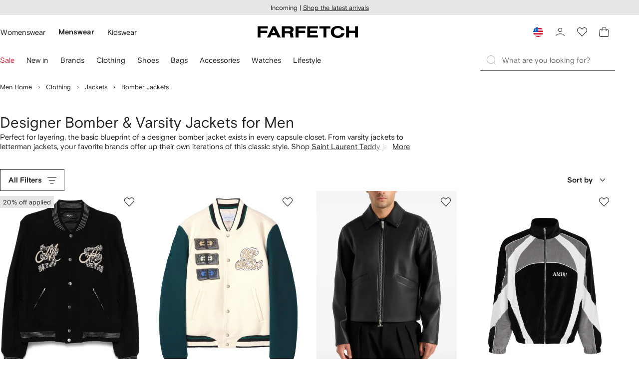

--- FILE ---
content_type: text/javascript
request_url: https://cdn-static.farfetch-contents.com/assets/marketing-tracking-library/tracking-library-stable.min.js
body_size: 26262
content:
/*! For license information please see tracking-library.min.js.LICENSE.txt */
var TrackingLibrary;(()=>{var e={6278:function(e,t,n){"use strict";var i=this&&this.__importDefault||function(e){return e&&e.__esModule?e:{default:e}};Object.defineProperty(t,"__esModule",{value:!0});const r=i(n(646)),o=n(7429),a=n(6152),u=n(4161),s=n(6322),c=n(1339),d=n(6678),l=i(n(9874)),f=n(2245);class p{static init(e,t){return new p(e,t)}get genericPageVisited(){return this._genericPageVisited||(this._genericPageVisited=new s.GenericPageVisitedEvent(this.client,this.config,new a.GenericPageVisitedAdapter(this.uniqueViewId,this.previousUniqueViewId,this.parentId,this.previousParentId),new c.PageViewProvider)),this._genericPageVisited}get listingPageVisited(){return this._listingPageVisited||(this._listingPageVisited=new s.ListingPageVisitedEvent(this.client,this.config,new a.ListingPageVisitedAdapter(this.uniqueViewId,this.previousUniqueViewId,this.parentId,this.previousParentId),new c.PageViewProvider)),this._listingPageVisited}get productPageVisited(){return this._productPageVisited||(this._productPageVisited=new s.ProductPageVisitedEvent(this.client,this.config,new a.ProductPageVisitedAdapter(this.uniqueViewId,this.previousUniqueViewId,this.parentId,this.previousParentId),new c.PageViewProvider)),this._productPageVisited}get checkoutPageVisited(){return this._checkoutPageVisited||(this._checkoutPageVisited=new s.CheckoutPageVisitedEvent(this.client,this.config,new a.CheckoutPageVisitedAdapter(this.uniqueViewId,this.previousUniqueViewId,this.parentId,this.previousParentId),new c.PageViewProvider)),this._checkoutPageVisited}get pageAction(){return this._pageAction||(this._pageAction=new s.PageActionEvent(this.client,this.config,new a.PageActionAdapter(this.uniqueViewId),new c.PageActionProvider)),this._pageAction}get addToBagPageAction(){return this._addToBagPageAction||(this._addToBagPageAction=new s.AddToBagPageActionEvent(this.client,this.config,new a.AddToBagPageActionAdapter(this.uniqueViewId),new c.PageActionProvider)),this._addToBagPageAction}get addToWishlistPageAction(){return this._addToWishlistPageAction||(this._addToWishlistPageAction=new s.AddToWishlistPageActionEvent(this.client,this.config,new a.AddToWishlistPageActionAdapter(this.uniqueViewId),new c.PageActionProvider)),this._addToWishlistPageAction}get goToCheckoutPageAction(){return this._goToCheckoutPageAction||(this._goToCheckoutPageAction=new s.GoToCheckoutPageActionEvent(this.client,this.config,new a.GoToCheckoutPageActionAdapter(this.uniqueViewId),new c.PageActionProvider)),this._goToCheckoutPageAction}get systemAction(){return this._systemAction||(this._systemAction=new s.SystemActionEvent(this.client,this.config,new a.PageActionAdapter(this.uniqueViewId),new c.PageActionProvider)),this._systemAction}constructor(e,t){const{previousUniqueViewId:n,parentId:i,previousParentId:r}=t||{};this.client=(0,d.createClient)({...e.options,baseUrl:e.baseUrl,path:e.relativePath}),this.lStorage=l.default.setup(e.storageOptions),this.uniqueViewId=(0,f.generateUuid)(),this.previousUniqueViewId=n||this.lStorage.get(document.referrer),this.parentId=i||this.uniqueViewId,this.previousParentId=r||this.previousUniqueViewId,this.config=e}consent(){let e=r.default.get(u.CookieOptions.COOKIE_NAME,this.config.cookieOptions);return e||(e=(0,o.v4)(),r.default.set(u.CookieOptions.COOKIE_NAME,e,this.config.cookieOptions)),this.config.correlationId=e,this.lStorage.set(window.location.href,this.uniqueViewId),document.onvisibilitychange=()=>{this.lStorage.set(window.location.href,this.uniqueViewId)},this}}t.default=p},7251:(e,t)=>{"use strict";Object.defineProperty(t,"__esModule",{value:!0}),t.default=class{constructor(e){this.uniqueViewId=e}adapt(e){return{uniqueViewId:e.uniqueViewId?e.uniqueViewId:this.uniqueViewId,val:e.productId&&e.productId.toString()}}}},6890:(e,t)=>{"use strict";Object.defineProperty(t,"__esModule",{value:!0}),t.default=class{constructor(e){this.uniqueViewId=e}adapt(e){return{uniqueViewId:e.uniqueViewId?e.uniqueViewId:this.uniqueViewId,val:e.productId&&e.productId.toString()}}}},3633:(e,t)=>{"use strict";Object.defineProperty(t,"__esModule",{value:!0}),t.default=class{constructor(e){this.uniqueViewId=e}adapt(e){return{...e,uniqueViewId:e.uniqueViewId?e.uniqueViewId:this.uniqueViewId}}}},7663:(e,t)=>{"use strict";Object.defineProperty(t,"__esModule",{value:!0}),t.default=class{constructor(e){this.uniqueViewId=e}adapt(e){const t=e.recommendationsProductList&&e.recommendationsProductList.toString();return{...e,recommendationsProductList:t,uniqueViewId:e.uniqueViewId?e.uniqueViewId:this.uniqueViewId}}}},6627:(e,t)=>{"use strict";Object.defineProperty(t,"__esModule",{value:!0}),t.default=class{adapt(e){return e}}},6152:function(e,t,n){"use strict";var i=this&&this.__importDefault||function(e){return e&&e.__esModule?e:{default:e}};Object.defineProperty(t,"__esModule",{value:!0}),t.SystemActionAdapter=t.PageActionAdapter=t.CheckoutPageVisitedAdapter=t.ProductPageVisitedAdapter=t.ListingPageVisitedAdapter=t.GenericPageVisitedAdapter=t.AddToWishlistPageActionAdapter=t.AddToBagPageActionAdapter=t.GoToCheckoutPageActionAdapter=void 0;const r=i(n(7251));t.AddToBagPageActionAdapter=r.default;const o=i(n(6890));t.AddToWishlistPageActionAdapter=o.default;const a=i(n(3633));t.GoToCheckoutPageActionAdapter=a.default;const u=i(n(7663));t.PageActionAdapter=u.default;const s=i(n(6627));t.SystemActionAdapter=s.default;const c=i(n(9633));t.CheckoutPageVisitedAdapter=c.default;const d=i(n(3876));t.GenericPageVisitedAdapter=d.default;const l=i(n(5372));t.ListingPageVisitedAdapter=l.default;const f=i(n(2816));t.ProductPageVisitedAdapter=f.default},9633:function(e,t,n){"use strict";var i=this&&this.__importDefault||function(e){return e&&e.__esModule?e:{default:e}};Object.defineProperty(t,"__esModule",{value:!0});const r=i(n(3876));class o extends r.default{adapt(e){return super.adapt(e)}}t.default=o},3876:(e,t)=>{"use strict";Object.defineProperty(t,"__esModule",{value:!0}),t.default=class{constructor(e,t,n,i){this.uniqueViewId=e,this.previousUniqueViewId=t,this.parentId=n,this.previousParentId=i}adapt(e){return{...e,parentId:this.parentId,previousParentId:this.previousParentId,previousUniqueViewId:e.uniqueViewId?void 0:this.previousUniqueViewId,uniqueViewId:e.uniqueViewId?e.uniqueViewId:this.uniqueViewId}}}},5372:function(e,t,n){"use strict";var i=this&&this.__importDefault||function(e){return e&&e.__esModule?e:{default:e}};Object.defineProperty(t,"__esModule",{value:!0});const r=i(n(3876));class o extends r.default{adapt(e){const t=e.skuItemList&&e.skuItemList.toString(),n=e.skuItemsListWithSimilar&&e.skuItemsListWithSimilar.toString(),i=e.tagList&&e.tagList.toString();return{...super.adapt(e),skuItemList:t,skuItemsListWithSimilar:n,tagList:i}}}t.default=o},2816:function(e,t,n){"use strict";var i=this&&this.__importDefault||function(e){return e&&e.__esModule?e:{default:e}};Object.defineProperty(t,"__esModule",{value:!0});const r=i(n(3876));class o extends r.default{adapt(e){const t=e.tagList&&e.tagList.toString();return{...super.adapt(e),tagList:t}}}t.default=o},2370:(e,t)=>{"use strict";Object.defineProperty(t,"__esModule",{value:!0});class n{}n.COOKIE_NAME="BIcookieID",n.EXPIRATION=9e3,n.default={expires:n.EXPIRATION,httpOnly:!1},t.default=n},7793:(e,t)=>{"use strict";Object.defineProperty(t,"__esModule",{value:!0});class n{}n.EXPIRATION=1440,n.MAX_ITEMS=2500,n.default={expires:n.EXPIRATION,maxItems:n.MAX_ITEMS},t.default=n},4161:function(e,t,n){"use strict";var i=this&&this.__importDefault||function(e){return e&&e.__esModule?e:{default:e}};Object.defineProperty(t,"__esModule",{value:!0}),t.CookieOptions=t.Config=void 0;const r=i(n(2370));t.CookieOptions=r.default;const o=i(n(7793));class a{constructor(e,t,n,i,a={},u={},s,c){this.tenantId=e,this.clientId=t,this.clientVersion=n,this.baseUrl=i,this.relativePath=c,this.options=a,this.cookieOptions={...r.default.default,...u},this.clientSDKVersion=s,this.storageOptions=o.default.default}}t.Config=a,t.default=a},5110:function(e,t,n){"use strict";var i=this&&this.__importDefault||function(e){return e&&e.__esModule?e:{default:e}};Object.defineProperty(t,"__esModule",{value:!0});const r=n(4085),o=i(n(7841)),a=n(2599);t.default=class{constructor(e,t,n,i){this.PAGE_ACTION_IDENTIFIER=16,this.client=e,this.config=t,this.adapter=n,this.provider=i}post(e,t){const n=new o.default;return n.event=r.Event.PageAction,n.tenantId=this.config.tenantId,n.clientId=this.config.clientId,n.correlationId=this.config.correlationId,n.customerId=e,n.parameters=(0,a.trim)({tid:this.PAGE_ACTION_IDENTIFIER,...this.provider.provide(),...this.adapter.adapt(t)}),this.client.track(n)}}},4965:function(e,t,n){"use strict";var i=this&&this.__importDefault||function(e){return e&&e.__esModule?e:{default:e}};Object.defineProperty(t,"__esModule",{value:!0});const r=n(4085),o=i(n(7841)),a=n(2599);t.default=class{constructor(e,t,n,i){this.PAGE_ACTION_IDENTIFIER=35,this.client=e,this.config=t,this.adapter=n,this.provider=i}post(e,t){const n=new o.default;return n.event=r.Event.PageAction,n.tenantId=this.config.tenantId,n.clientId=this.config.clientId,n.correlationId=this.config.correlationId,n.customerId=e,n.parameters=(0,a.trim)({tid:this.PAGE_ACTION_IDENTIFIER,...this.provider.provide(),...this.adapter.adapt(t)}),this.client.track(n)}}},7271:function(e,t,n){"use strict";var i=this&&this.__importDefault||function(e){return e&&e.__esModule?e:{default:e}};Object.defineProperty(t,"__esModule",{value:!0});const r=n(4085),o=i(n(7841)),a=n(2599);t.default=class{constructor(e,t,n,i){this.PAGE_ACTION_IDENTIFIER=1,this.client=e,this.config=t,this.adapter=n,this.provider=i}post(e,t){const n=new o.default;return n.event=r.Event.PageAction,n.tenantId=this.config.tenantId,n.clientId=this.config.clientId,n.correlationId=this.config.correlationId,n.customerId=e,n.parameters=(0,a.trim)({tid:this.PAGE_ACTION_IDENTIFIER,...this.provider.provide(),...this.adapter.adapt(t)}),this.client.track(n)}}},376:function(e,t,n){"use strict";var i=this&&this.__importDefault||function(e){return e&&e.__esModule?e:{default:e}};Object.defineProperty(t,"__esModule",{value:!0});const r=n(4085),o=i(n(7841)),a=n(2599);t.default=class{constructor(e,t,n,i){this.client=e,this.config=t,this.adapter=n,this.provider=i}post(e,t){const n=new o.default;return n.event=r.Event.PageAction,n.tenantId=this.config.tenantId,n.clientId=this.config.clientId,n.correlationId=this.config.correlationId,n.customerId=e,n.parameters=(0,a.trim)({...this.provider.provide(),...this.adapter.adapt(t)}),this.client.track(n)}}},6070:function(e,t,n){"use strict";var i=this&&this.__importDefault||function(e){return e&&e.__esModule?e:{default:e}};Object.defineProperty(t,"__esModule",{value:!0});const r=n(4085),o=i(n(7841)),a=n(2599);t.default=class{constructor(e,t,n,i){this.client=e,this.config=t,this.adapter=n,this.provider=i}post(e,t){const n=new o.default;return n.event=r.Event.SystemAction,n.tenantId=this.config.tenantId,n.clientId=this.config.clientId,n.correlationId=this.config.correlationId,n.customerId=e,n.parameters=(0,a.trim)({...this.provider.provide(),...this.adapter.adapt(t)}),this.client.track(n)}}},6322:function(e,t,n){"use strict";var i=this&&this.__importDefault||function(e){return e&&e.__esModule?e:{default:e}};Object.defineProperty(t,"__esModule",{value:!0}),t.SystemActionEvent=t.PageActionEvent=t.CheckoutPageVisitedEvent=t.ProductPageVisitedEvent=t.ListingPageVisitedEvent=t.GenericPageVisitedEvent=t.AddToWishlistPageActionEvent=t.AddToBagPageActionEvent=t.GoToCheckoutPageActionEvent=void 0;const r=i(n(5110));t.AddToBagPageActionEvent=r.default;const o=i(n(4965));t.AddToWishlistPageActionEvent=o.default;const a=i(n(7271));t.GoToCheckoutPageActionEvent=a.default;const u=i(n(376));t.PageActionEvent=u.default;const s=i(n(6070));t.SystemActionEvent=s.default;const c=i(n(3070));t.CheckoutPageVisitedEvent=c.default;const d=i(n(3688));t.GenericPageVisitedEvent=d.default;const l=i(n(2972));t.ListingPageVisitedEvent=l.default;const f=i(n(4655));t.ProductPageVisitedEvent=f.default},3070:function(e,t,n){"use strict";var i=this&&this.__importDefault||function(e){return e&&e.__esModule?e:{default:e}};Object.defineProperty(t,"__esModule",{value:!0});const r=n(4085),o=i(n(7841)),a=n(2599);t.default=class{constructor(e,t,n,i){this.client=e,this.config=t,this.adapter=n,this.provider=i}post(e,t){const n=new o.default;return n.event=r.Event.CheckoutPageVisited,n.tenantId=this.config.tenantId,n.clientId=this.config.clientId,n.correlationId=this.config.correlationId,n.customerId=e,n.parameters=(0,a.trim)({clientSDKVersion:this.config.clientSDKVersion,clientVersion:this.config.clientVersion,userId:e.replace("g_",""),...this.provider.provide(),...this.adapter.adapt(t)}),this.client.track(n)}}},3688:function(e,t,n){"use strict";var i=this&&this.__importDefault||function(e){return e&&e.__esModule?e:{default:e}};Object.defineProperty(t,"__esModule",{value:!0});const r=n(4085),o=i(n(7841)),a=n(2599);t.default=class{constructor(e,t,n,i){this.client=e,this.config=t,this.adapter=n,this.provider=i}post(e,t){const n=new o.default;return n.event=r.Event.GenericPageVisited,n.tenantId=this.config.tenantId,n.clientId=this.config.clientId,n.correlationId=this.config.correlationId,n.customerId=e,n.parameters=(0,a.trim)({clientSDKVersion:this.config.clientSDKVersion,clientVersion:this.config.clientVersion,userId:e.replace("g_",""),...this.provider.provide(),...this.adapter.adapt(t)}),this.client.track(n)}}},2972:function(e,t,n){"use strict";var i=this&&this.__importDefault||function(e){return e&&e.__esModule?e:{default:e}};Object.defineProperty(t,"__esModule",{value:!0});const r=n(4085),o=i(n(7841)),a=n(2599);t.default=class{constructor(e,t,n,i){this.client=e,this.config=t,this.adapter=n,this.provider=i}post(e,t){const n=new o.default;return n.event=r.Event.ListingPageVisited,n.tenantId=this.config.tenantId,n.clientId=this.config.clientId,n.correlationId=this.config.correlationId,n.customerId=e,n.parameters=(0,a.trim)({clientSDKVersion:this.config.clientSDKVersion,clientVersion:this.config.clientVersion,userId:e.replace("g_",""),...this.provider.provide(),...this.adapter.adapt(t)}),this.client.track(n)}}},4655:function(e,t,n){"use strict";var i=this&&this.__importDefault||function(e){return e&&e.__esModule?e:{default:e}};Object.defineProperty(t,"__esModule",{value:!0});const r=n(4085),o=i(n(7841)),a=n(2599);t.default=class{constructor(e,t,n,i){this.client=e,this.config=t,this.adapter=n,this.provider=i}post(e,t){const n=new o.default;return n.event=r.Event.ProductPageVisited,n.tenantId=this.config.tenantId,n.clientId=this.config.clientId,n.correlationId=this.config.correlationId,n.customerId=e,n.parameters=(0,a.trim)({clientSDKVersion:this.config.clientSDKVersion,clientVersion:this.config.clientVersion,userId:e.replace("g_",""),...this.provider.provide(),...this.adapter.adapt(t)}),this.client.track(n)}}},8593:function(e,t,n){"use strict";var i=this&&this.__importDefault||function(e){return e&&e.__esModule?e:{default:e}};Object.defineProperty(t,"__esModule",{value:!0}),t.OmnitrackingSDK=t.CookieOptions=t.Config=t.SystemActionViewModel=t.ProductPageVisitedViewModel=t.PageIdViewModel=t.PageActionViewModel=t.SortOptionViewModel=t.ListingPageVisitedViewModel=t.GoToCheckoutPageActionViewModel=t.ViewGenderViewModel=t.UserGenderViewModel=t.GenericPageVisitedViewModel=t.CheckoutPageVisitedViewModel=t.AddToWishlistPageActionViewModel=t.AddToBagPageActionViewModel=void 0;const r=i(n(6278));t.OmnitrackingSDK=r.default;var o=n(9672);Object.defineProperty(t,"AddToBagPageActionViewModel",{enumerable:!0,get:function(){return o.AddToBagPageActionViewModel}}),Object.defineProperty(t,"AddToWishlistPageActionViewModel",{enumerable:!0,get:function(){return o.AddToWishlistPageActionViewModel}}),Object.defineProperty(t,"CheckoutPageVisitedViewModel",{enumerable:!0,get:function(){return o.CheckoutPageVisitedViewModel}}),Object.defineProperty(t,"GenericPageVisitedViewModel",{enumerable:!0,get:function(){return o.GenericPageVisitedViewModel}}),Object.defineProperty(t,"UserGenderViewModel",{enumerable:!0,get:function(){return o.UserGenderViewModel}}),Object.defineProperty(t,"ViewGenderViewModel",{enumerable:!0,get:function(){return o.ViewGenderViewModel}}),Object.defineProperty(t,"GoToCheckoutPageActionViewModel",{enumerable:!0,get:function(){return o.GoToCheckoutPageActionViewModel}}),Object.defineProperty(t,"ListingPageVisitedViewModel",{enumerable:!0,get:function(){return o.ListingPageVisitedViewModel}}),Object.defineProperty(t,"SortOptionViewModel",{enumerable:!0,get:function(){return o.SortOptionViewModel}}),Object.defineProperty(t,"PageActionViewModel",{enumerable:!0,get:function(){return o.PageActionViewModel}}),Object.defineProperty(t,"PageIdViewModel",{enumerable:!0,get:function(){return o.PageIdViewModel}}),Object.defineProperty(t,"ProductPageVisitedViewModel",{enumerable:!0,get:function(){return o.ProductPageVisitedViewModel}}),Object.defineProperty(t,"SystemActionViewModel",{enumerable:!0,get:function(){return o.SystemActionViewModel}});var a=n(4161);Object.defineProperty(t,"Config",{enumerable:!0,get:function(){return a.Config}}),Object.defineProperty(t,"CookieOptions",{enumerable:!0,get:function(){return a.CookieOptions}}),t.default=r.default},4085:(e,t)=>{"use strict";var n;Object.defineProperty(t,"__esModule",{value:!0}),t.Event=void 0,(n=t.Event||(t.Event={})).GenericPageVisited="GenericPageVisited",n.ProductPageVisited="ProductPageVisited",n.ListingPageVisited="ListingPageVisited",n.CheckoutPageVisited="CheckoutPageVisited",n.PageAction="PageAction",n.SystemAction="SystemAction",n.SubscribedTopic="SubscribedTopic",n.UnsubscribedTopic="UnsubscribedTopic"},7841:(e,t)=>{"use strict";Object.defineProperty(t,"__esModule",{value:!0}),t.default=class{}},5575:(e,t,n)=>{"use strict";Object.defineProperty(t,"__esModule",{value:!0});const i=n(7429),r=n(3332);t.default=class{provide(){return{clientTimestamp:(0,r.getDateTimeWithTimezone)(),uuid:(0,i.v4)()}}}},5029:(e,t,n)=>{"use strict";Object.defineProperty(t,"__esModule",{value:!0});const i=n(7429),r=n(3332);t.default=class{provide(){const e=new URLSearchParams(window.location.search);return{browserLanguage:navigator.language,clientCountry:this.getSubfolder(),clientTimestamp:(0,r.getDateTimeWithTimezone)(),countryCode:this.getSubfolder(),deviceLanguage:navigator.language,domainUrl:this.getDomainUrl(),ffRef:e.get("ffref")||document.referrer,internalRequest:this.isInternalRequest(),navigatedFrom:e.get("ffref")||document.referrer,moduleTitle:e.get("module_title"),pageUrl:window.location.href,performanceTimings:JSON.stringify(performance.timing),referral:document.referrer,referralHost:this.getReferrerHost(),referrer:document.referrer,referrerHost:this.getReferrerHost(),screenHeight:window.screen.height,screenWidth:window.screen.width,subscriptionId:e.get("subscription_id"),url:window.location.href,userAgent:navigator.userAgent,userCountryLocation:this.getSubfolder(),utmCampaign:e.get("utm_campaign"),utmContent:e.get("utm_content"),utmMedium:e.get("utm_medium"),utmSource:e.get("utm_source"),utmTerm:e.get("utm_term"),uuid:(0,i.v4)()}}isInternalRequest(){const e=/\.\w+\.\w+(\.\w+)*/,t=window.location.host.match(e),n=this.getReferrerHost(),i=n&&n.match(e);return!(!t||!i||t[0]!==i[0])}getSubfolder(){if(!window)return;const e=window.location.pathname.split("/")[1];return 2===e.length?e:void 0}getReferrerHost(){if(document)try{const e=new URL(document.referrer,`https://${document.referrer}`),t=e.host,n=e.href.split("/");return t||n[0]}catch(e){return document.referrer}}getDomainUrl(){var e;return this.getValidTopDomainFrom(null===(e=null===window||void 0===window?void 0:window.location)||void 0===e?void 0:e.hostname)||this.getValidTopDomainFrom(null===document||void 0===document?void 0:document.domain)}getValidTopDomainFrom(e){const t=this.getTopDomainFrom(e);return"com"===t||"cn"===t?t:void 0}getTopDomainFrom(e){if(!e)return;const t=e.lastIndexOf("."),n=t+1;return t>=0&&n<e.length?e.substring(n):void 0}}},1339:function(e,t,n){"use strict";var i=this&&this.__importDefault||function(e){return e&&e.__esModule?e:{default:e}};Object.defineProperty(t,"__esModule",{value:!0}),t.PageViewProvider=t.PageActionProvider=void 0;const r=i(n(5575));t.PageActionProvider=r.default;const o=i(n(5029));t.PageViewProvider=o.default},6304:(e,t)=>{"use strict";Object.defineProperty(t,"__esModule",{value:!0}),t.BatchTrackingClient=void 0,t.BatchTrackingClient=class{constructor(e){var t;if(e.options.preferredBatchSize<=0)throw new Error("BatchOptions `preferredBatchSize` must be more then 0");if(e.options.preferredBatchSize>10)throw new Error("BatchOptions `preferredBatchSize` must be less or equal to 10");const n=e.baseUrl.trim().replace(/\/+$/,""),i=(null===(t=e.path)||void 0===t?void 0:t.trim().replace(/^\/+/,""))||"batch/trackings";this.url=`${n}/${i}`,this.queue=[],this.sendBatch=this.sendBatch.bind(this),this.options={...e.options},navigator.sendBeacon||"no-batch"!==e.options.beaconFallbackMode||(this.options.preferredBatchSize=1,this.options.preferredBatchInterval=0);const r="unload-sync"===e.options.beaconFallbackMode;window.addEventListener("visibilitychange",(()=>{"hidden"===document.visibilityState&&this.sendBatch(r)}))}track(e){const t=this.queue.push(e);return this.options.preferredBatchSize<=t&&this.sendBatch(),this.options.preferredBatchInterval&&this.resetTimer(),Promise.resolve()}resetTimer(){this.timer&&window.clearTimeout(this.timer),this.options.preferredBatchInterval>0&&(this.timer=window.setTimeout(this.sendBatch,this.options.preferredBatchInterval))}sendBatch(e=!1){if(this.queue.length<1)return;"object"==typeof window.newrelic&&window.newrelic.setCustomAttribute("number_of_trackers",this.queue.length);const t=JSON.stringify(this.queue);fetch(this.url,{method:"POST",headers:{"Content-Type":"application/json"},body:t,keepalive:!0,priority:"low"}),window.newrelic&&window.newrelic.addPageAction("Batch tracking sent",{url:this.url}),this.queue=[],navigator.sendBeacon?navigator.sendBeacon(this.url,t)&&(window.newrelic&&window.newrelic.addPageAction("Batch tracking sent",{url:this.url}),this.queue=[]):this.sendFallbackRequest(t,e)}sendFallbackRequest(e,t){const n=new XMLHttpRequest;n.open("POST",this.url,!t),n.setRequestHeader("Content-Type","text/plain"),n.timeout=this.options.fallbackRequestTimeout,n.send(e),this.queue=[]}}},3332:(e,t)=>{"use strict";function n(e){return`0${e}`.slice(-2)}Object.defineProperty(t,"__esModule",{value:!0}),t.getTimeInMinutes=t.getDateTimeWithTimezone=void 0,t.getDateTimeWithTimezone=function(e=new Date){const t=e.getTimezoneOffset();let i=(t>0?"-":"+")+n(Math.floor(Math.abs(t/60)));return t%60!=0&&(i+=n(Math.abs(t%60))),0===t&&(i="Z"),`${e.getFullYear()}-${n(e.getMonth()+1)}-${n(e.getDate())}T${n(e.getHours())}:${n(e.getMinutes())}:${n(e.getSeconds())}.${n(e.getMilliseconds())}${i}`},t.getTimeInMinutes=function(){return Math.floor((new Date).getTime()/6e4)}},7689:(e,t)=>{"use strict";Object.defineProperty(t,"__esModule",{value:!0}),t.FetchTrackingClient=void 0,t.FetchTrackingClient=class{constructor(e){this.url=`${e.baseUrl}${e.path||"/trackings"}`}track(e){return"object"==typeof window.newrelic&&window.newrelic.setCustomAttribute("number_of_trackers",1),fetch(this.url,{method:"POST",headers:{"Content-Type":"application/json"},body:JSON.stringify(e),keepalive:!0,priority:"low"}),Promise.resolve()}}},2599:(e,t)=>{"use strict";Object.defineProperty(t,"__esModule",{value:!0}),t.trim=void 0,t.trim=function(e){return Object.keys(e).forEach((t=>null===e[t]&&(e[t]=void 0))),e}},9874:(e,t,n)=>{"use strict";Object.defineProperty(t,"__esModule",{value:!0});const i=n(3332),r="UniqueViewId_";class o{static setup(e){const t=new o(e);return t.removeExpired(),t}constructor(e){this.config=e}get(e){if(!this.supportsLocalStorage())return null;if(this.isExpired(e))return this.removeItem(e),null;const t=JSON.parse(localStorage.getItem(r+e));return t?t.id:null}set(e,t){if(!this.supportsLocalStorage())return!1;this.limitReached()&&this.removeOldestItem(),this.setItem(e,t)}removeExpired(){if(this.supportsLocalStorage())for(let e=localStorage.length-1;e>=0;--e){const t=localStorage.key(e);if(0===t.indexOf(r)){const e=t.replace(r,"");this.isExpired(e)&&this.removeItem(e)}}}removeOldestItem(){let e,t=(0,i.getTimeInMinutes)()+this.config.expires+1;for(let n=0;n<localStorage.length;n++){const i=localStorage.key(n);if(0===i.indexOf(r)){const n=JSON.parse(localStorage.getItem(i));n&&n.expires<t&&(e=i.replace(r,""),t=n.expires)}}void 0!==e&&this.removeItem(e)}limitReached(){let e=0;for(let t=localStorage.length-1;t>=0;--t)0===localStorage.key(t).indexOf(r)&&e++;return e>=this.config.maxItems}isExpired(e){const t=JSON.parse(localStorage.getItem(r+e));if(t&&(0,i.getTimeInMinutes)()>=t.expires)return!0}setItem(e,t){try{const n={id:t,expires:(0,i.getTimeInMinutes)()+this.config.expires};localStorage.removeItem(r+e),localStorage.setItem(r+e,JSON.stringify(n))}catch(e){if(localStorage.length>0)throw e;return}}removeItem(e){localStorage.removeItem(r+e)}supportsLocalStorage(){try{const e="__storage_test__";return localStorage.setItem(e,e),localStorage.removeItem(e),!0}catch(e){return e instanceof DOMException&&(22===e.code||1014===e.code||"QuotaExceededError"===e.name||"NS_ERROR_DOM_QUOTA_REACHED"===e.name)&&localStorage&&0!==localStorage.length}}}t.default=o},2245:(e,t,n)=>{"use strict";Object.defineProperty(t,"__esModule",{value:!0}),t.generateUuid=void 0;const i=n(7429);t.generateUuid=()=>`${(0,i.v4)()}-${Date.now()}`},6678:(e,t,n)=>{"use strict";Object.defineProperty(t,"__esModule",{value:!0}),t.createClient=void 0;const i=n(6304),r=n(7689),o={beaconFallbackMode:"no-batch",preferredBatchInterval:0,preferredBatchSize:1};t.createClient=function(e){if(!e.useBatch)return new r.FetchTrackingClient({baseUrl:e.baseUrl,path:e.path});const t={...o,...e.useBatch};return new i.BatchTrackingClient({baseUrl:e.baseUrl,options:t,path:e.path})}},9044:(e,t)=>{"use strict";Object.defineProperty(t,"__esModule",{value:!0}),t.default=class{}},3209:(e,t)=>{"use strict";Object.defineProperty(t,"__esModule",{value:!0}),t.default=class{}},2210:function(e,t,n){"use strict";var i=this&&this.__importDefault||function(e){return e&&e.__esModule?e:{default:e}};Object.defineProperty(t,"__esModule",{value:!0}),t.UserCheckoutTypeViewModel=t.CheckoutStepViewModel=void 0;const r=i(n(5748));class o extends r.default{}var a,u;t.default=o,(u=t.CheckoutStepViewModel||(t.CheckoutStepViewModel={})).Undefined="Undefined",u.Login="Login",u.ShippingAddress="Shipping Address",u.Payment="Payment",u.Review="Review",u.Confirmation="Confirmation",u.ShippingOptions="Shipping Options",u.PIDUpload="PID Upload",(a=t.UserCheckoutTypeViewModel||(t.UserCheckoutTypeViewModel={})).Undefined="Undefined",a.QuickCheckout="QuickCheckout",a.NewUserCheckout="NewUserCheckout",a.MultiStep="MultiStep",a.MultiStepNoPayment="MultiStepNoPayment",a.GuestCheckout="GuestCheckout"},5748:(e,t)=>{"use strict";var n,i,r;Object.defineProperty(t,"__esModule",{value:!0}),t.LoginTypeViewModel=t.ViewGenderViewModel=t.UserGenderViewModel=void 0,t.default=class{},(r=t.UserGenderViewModel||(t.UserGenderViewModel={})).Undefined="Undefined",r.Female="Female",r.Male="Male",r.NotDefined="NotDefined",(i=t.ViewGenderViewModel||(t.ViewGenderViewModel={})).Undefined="Undefined",i.Men="Men",i.Women="Women",i.Kids="Kids",(n=t.LoginTypeViewModel||(t.LoginTypeViewModel={})).Undefined="Undefined",n.Normal="Normal",n.Facebook="Facebook",n.TouchId="TouchId",n.FaceId="FaceId"},9492:(e,t)=>{"use strict";Object.defineProperty(t,"__esModule",{value:!0}),t.default=class{}},6410:function(e,t,n){"use strict";var i=this&&this.__importDefault||function(e){return e&&e.__esModule?e:{default:e}};Object.defineProperty(t,"__esModule",{value:!0}),t.SortOptionViewModel=void 0;const r=i(n(5748));class o extends r.default{}var a;t.default=o,(a=t.SortOptionViewModel||(t.SortOptionViewModel={})).OurPicks="Our Picks",a.AgeAscending="Newest first",a.PriceDescending="Price: high to low",a.PriceAscending="Price: low to high",a.DiscountDescending="Discount: high to low"},9178:(e,t)=>{"use strict";Object.defineProperty(t,"__esModule",{value:!0}),t.default=class{}},4474:(e,t)=>{"use strict";var n;Object.defineProperty(t,"__esModule",{value:!0}),t.PageIdViewModel=void 0,(n=t.PageIdViewModel||(t.PageIdViewModel={})).Undefined="undefined",n.Product="product",n.Listing="listing",n.Homepage="homepage",n.Basket="basket",n.Checkout="checkout",n.Transaction="transaction",n.PageNotFound="pagenotfound",n.ShoppingBagEmpty="shoppingbagempty",n.General="general",n.Search="search",n.Whishlist="wishlist"},756:function(e,t,n){"use strict";var i=this&&this.__importDefault||function(e){return e&&e.__esModule?e:{default:e}};Object.defineProperty(t,"__esModule",{value:!0});const r=i(n(5748));class o extends r.default{}t.default=o},6421:(e,t)=>{"use strict";var n,i,r,o;Object.defineProperty(t,"__esModule",{value:!0}),t.SearchAssistantViewModel=t.SearchModeViewModel=t.SuggestionTypeViewModel=t.SearchTypeViewModel=void 0,(o=t.SearchTypeViewModel||(t.SearchTypeViewModel={})).StopWords="Stop Words",o.StopWordsProduct="Stop Words Product",o.FreeText="Free Text",o.Percolators="Percolators",(r=t.SuggestionTypeViewModel||(t.SuggestionTypeViewModel={})).CategorySuggestion="Category Suggestion",r.DesignerSuggestion="Designer Suggestion",r.ContextualSuggestion="Contextual Suggestion",r.TrendingBrands="Trending Brands",r.RecentSearches="Recent Searches",r.RecentlyViewed="Recently Viewed",r.InputSuggestion="Input Suggestion",(i=t.SearchModeViewModel||(t.SearchModeViewModel={})).Suggestions="Suggestions",i.SearchAssistant="Search Assistant",i.Written="Written",(n=t.SearchAssistantViewModel||(t.SearchAssistantViewModel={})).DidYouMean="Did You Mean",n.Spellchecker="Spellchecker",n.SpellcheckerOverriden="Spellchecker Overriden"},4904:(e,t)=>{"use strict";Object.defineProperty(t,"__esModule",{value:!0}),t.default=class{}},9672:function(e,t,n){"use strict";var i=this&&this.__createBinding||(Object.create?function(e,t,n,i){void 0===i&&(i=n);var r=Object.getOwnPropertyDescriptor(t,n);r&&!("get"in r?!t.__esModule:r.writable||r.configurable)||(r={enumerable:!0,get:function(){return t[n]}}),Object.defineProperty(e,i,r)}:function(e,t,n,i){void 0===i&&(i=n),e[i]=t[n]}),r=this&&this.__setModuleDefault||(Object.create?function(e,t){Object.defineProperty(e,"default",{enumerable:!0,value:t})}:function(e,t){e.default=t}),o=this&&this.__importStar||function(e){if(e&&e.__esModule)return e;var t={};if(null!=e)for(var n in e)"default"!==n&&Object.prototype.hasOwnProperty.call(e,n)&&i(t,e,n);return r(t,e),t},a=this&&this.__importDefault||function(e){return e&&e.__esModule?e:{default:e}};Object.defineProperty(t,"__esModule",{value:!0}),t.SuggestionTypeViewModel=t.SearchTypeViewModel=t.SearchModeViewModel=t.SearchAssistantViewModel=t.SystemActionViewModel=t.ProductPageVisitedViewModel=t.PageIdViewModel=t.PageActionViewModel=t.SortOptionViewModel=t.ListingPageVisitedViewModel=t.GoToCheckoutPageActionViewModel=t.ViewGenderViewModel=t.UserGenderViewModel=t.GenericPageVisitedViewModel=t.CheckoutPageVisitedViewModel=t.AddToWishlistPageActionViewModel=t.AddToBagPageActionViewModel=void 0;const u=a(n(9044));t.AddToBagPageActionViewModel=u.default;const s=a(n(3209));t.AddToWishlistPageActionViewModel=s.default;const c=a(n(2210));t.CheckoutPageVisitedViewModel=c.default;const d=o(n(5748));t.GenericPageVisitedViewModel=d.default,Object.defineProperty(t,"UserGenderViewModel",{enumerable:!0,get:function(){return d.UserGenderViewModel}}),Object.defineProperty(t,"ViewGenderViewModel",{enumerable:!0,get:function(){return d.ViewGenderViewModel}});const l=a(n(9492));t.GoToCheckoutPageActionViewModel=l.default;const f=o(n(6410));t.ListingPageVisitedViewModel=f.default,Object.defineProperty(t,"SortOptionViewModel",{enumerable:!0,get:function(){return f.SortOptionViewModel}});const p=a(n(9178));t.PageActionViewModel=p.default;const g=n(4474);Object.defineProperty(t,"PageIdViewModel",{enumerable:!0,get:function(){return g.PageIdViewModel}});const h=a(n(756));t.ProductPageVisitedViewModel=h.default;const v=n(6421);Object.defineProperty(t,"SearchAssistantViewModel",{enumerable:!0,get:function(){return v.SearchAssistantViewModel}}),Object.defineProperty(t,"SearchModeViewModel",{enumerable:!0,get:function(){return v.SearchModeViewModel}}),Object.defineProperty(t,"SearchTypeViewModel",{enumerable:!0,get:function(){return v.SearchTypeViewModel}}),Object.defineProperty(t,"SuggestionTypeViewModel",{enumerable:!0,get:function(){return v.SuggestionTypeViewModel}});const m=a(n(4904));t.SystemActionViewModel=m.default},646:function(e){e.exports=function(){"use strict";function e(e){for(var t=1;t<arguments.length;t++){var n=arguments[t];for(var i in n)e[i]=n[i]}return e}return function t(n,i){function r(t,r,o){if("undefined"!=typeof document){"number"==typeof(o=e({},i,o)).expires&&(o.expires=new Date(Date.now()+864e5*o.expires)),o.expires&&(o.expires=o.expires.toUTCString()),t=encodeURIComponent(t).replace(/%(2[346B]|5E|60|7C)/g,decodeURIComponent).replace(/[()]/g,escape);var a="";for(var u in o)o[u]&&(a+="; "+u,!0!==o[u]&&(a+="="+o[u].split(";")[0]));return document.cookie=t+"="+n.write(r,t)+a}}return Object.create({set:r,get:function(e){if("undefined"!=typeof document&&(!arguments.length||e)){for(var t=document.cookie?document.cookie.split("; "):[],i={},r=0;r<t.length;r++){var o=t[r].split("="),a=o.slice(1).join("=");try{var u=decodeURIComponent(o[0]);if(i[u]=n.read(a,u),e===u)break}catch(e){}}return e?i[e]:i}},remove:function(t,n){r(t,"",e({},n,{expires:-1}))},withAttributes:function(n){return t(this.converter,e({},this.attributes,n))},withConverter:function(n){return t(e({},this.converter,n),this.attributes)}},{attributes:{value:Object.freeze(i)},converter:{value:Object.freeze(n)}})}({read:function(e){return'"'===e[0]&&(e=e.slice(1,-1)),e.replace(/(%[\dA-F]{2})+/gi,decodeURIComponent)},write:function(e){return encodeURIComponent(e).replace(/%(2[346BF]|3[AC-F]|40|5[BDE]|60|7[BCD])/g,decodeURIComponent)}},{path:"/"})}()},7429:(e,t,n)=>{"use strict";Object.defineProperty(t,"__esModule",{value:!0}),Object.defineProperty(t,"NIL",{enumerable:!0,get:function(){return u.default}}),Object.defineProperty(t,"parse",{enumerable:!0,get:function(){return l.default}}),Object.defineProperty(t,"stringify",{enumerable:!0,get:function(){return d.default}}),Object.defineProperty(t,"v1",{enumerable:!0,get:function(){return i.default}}),Object.defineProperty(t,"v3",{enumerable:!0,get:function(){return r.default}}),Object.defineProperty(t,"v4",{enumerable:!0,get:function(){return o.default}}),Object.defineProperty(t,"v5",{enumerable:!0,get:function(){return a.default}}),Object.defineProperty(t,"validate",{enumerable:!0,get:function(){return c.default}}),Object.defineProperty(t,"version",{enumerable:!0,get:function(){return s.default}});var i=f(n(3990)),r=f(n(8237)),o=f(n(5355)),a=f(n(3764)),u=f(n(6314)),s=f(n(8464)),c=f(n(6435)),d=f(n(4008)),l=f(n(8222));function f(e){return e&&e.__esModule?e:{default:e}}},4163:(e,t)=>{"use strict";function n(e){return 14+(e+64>>>9<<4)+1}function i(e,t){const n=(65535&e)+(65535&t);return(e>>16)+(t>>16)+(n>>16)<<16|65535&n}function r(e,t,n,r,o,a){return i((u=i(i(t,e),i(r,a)))<<(s=o)|u>>>32-s,n);var u,s}function o(e,t,n,i,o,a,u){return r(t&n|~t&i,e,t,o,a,u)}function a(e,t,n,i,o,a,u){return r(t&i|n&~i,e,t,o,a,u)}function u(e,t,n,i,o,a,u){return r(t^n^i,e,t,o,a,u)}function s(e,t,n,i,o,a,u){return r(n^(t|~i),e,t,o,a,u)}Object.defineProperty(t,"__esModule",{value:!0}),t.default=void 0;t.default=function(e){if("string"==typeof e){const t=unescape(encodeURIComponent(e));e=new Uint8Array(t.length);for(let n=0;n<t.length;++n)e[n]=t.charCodeAt(n)}return function(e){const t=[],n=32*e.length,i="0123456789abcdef";for(let r=0;r<n;r+=8){const n=e[r>>5]>>>r%32&255,o=parseInt(i.charAt(n>>>4&15)+i.charAt(15&n),16);t.push(o)}return t}(function(e,t){e[t>>5]|=128<<t%32,e[n(t)-1]=t;let r=1732584193,c=-271733879,d=-1732584194,l=271733878;for(let t=0;t<e.length;t+=16){const n=r,f=c,p=d,g=l;r=o(r,c,d,l,e[t],7,-680876936),l=o(l,r,c,d,e[t+1],12,-389564586),d=o(d,l,r,c,e[t+2],17,606105819),c=o(c,d,l,r,e[t+3],22,-1044525330),r=o(r,c,d,l,e[t+4],7,-176418897),l=o(l,r,c,d,e[t+5],12,1200080426),d=o(d,l,r,c,e[t+6],17,-1473231341),c=o(c,d,l,r,e[t+7],22,-45705983),r=o(r,c,d,l,e[t+8],7,1770035416),l=o(l,r,c,d,e[t+9],12,-1958414417),d=o(d,l,r,c,e[t+10],17,-42063),c=o(c,d,l,r,e[t+11],22,-1990404162),r=o(r,c,d,l,e[t+12],7,1804603682),l=o(l,r,c,d,e[t+13],12,-40341101),d=o(d,l,r,c,e[t+14],17,-1502002290),c=o(c,d,l,r,e[t+15],22,1236535329),r=a(r,c,d,l,e[t+1],5,-165796510),l=a(l,r,c,d,e[t+6],9,-1069501632),d=a(d,l,r,c,e[t+11],14,643717713),c=a(c,d,l,r,e[t],20,-373897302),r=a(r,c,d,l,e[t+5],5,-701558691),l=a(l,r,c,d,e[t+10],9,38016083),d=a(d,l,r,c,e[t+15],14,-660478335),c=a(c,d,l,r,e[t+4],20,-405537848),r=a(r,c,d,l,e[t+9],5,568446438),l=a(l,r,c,d,e[t+14],9,-1019803690),d=a(d,l,r,c,e[t+3],14,-187363961),c=a(c,d,l,r,e[t+8],20,1163531501),r=a(r,c,d,l,e[t+13],5,-1444681467),l=a(l,r,c,d,e[t+2],9,-51403784),d=a(d,l,r,c,e[t+7],14,1735328473),c=a(c,d,l,r,e[t+12],20,-1926607734),r=u(r,c,d,l,e[t+5],4,-378558),l=u(l,r,c,d,e[t+8],11,-2022574463),d=u(d,l,r,c,e[t+11],16,1839030562),c=u(c,d,l,r,e[t+14],23,-35309556),r=u(r,c,d,l,e[t+1],4,-1530992060),l=u(l,r,c,d,e[t+4],11,1272893353),d=u(d,l,r,c,e[t+7],16,-155497632),c=u(c,d,l,r,e[t+10],23,-1094730640),r=u(r,c,d,l,e[t+13],4,681279174),l=u(l,r,c,d,e[t],11,-358537222),d=u(d,l,r,c,e[t+3],16,-722521979),c=u(c,d,l,r,e[t+6],23,76029189),r=u(r,c,d,l,e[t+9],4,-640364487),l=u(l,r,c,d,e[t+12],11,-421815835),d=u(d,l,r,c,e[t+15],16,530742520),c=u(c,d,l,r,e[t+2],23,-995338651),r=s(r,c,d,l,e[t],6,-198630844),l=s(l,r,c,d,e[t+7],10,1126891415),d=s(d,l,r,c,e[t+14],15,-1416354905),c=s(c,d,l,r,e[t+5],21,-57434055),r=s(r,c,d,l,e[t+12],6,1700485571),l=s(l,r,c,d,e[t+3],10,-1894986606),d=s(d,l,r,c,e[t+10],15,-1051523),c=s(c,d,l,r,e[t+1],21,-2054922799),r=s(r,c,d,l,e[t+8],6,1873313359),l=s(l,r,c,d,e[t+15],10,-30611744),d=s(d,l,r,c,e[t+6],15,-1560198380),c=s(c,d,l,r,e[t+13],21,1309151649),r=s(r,c,d,l,e[t+4],6,-145523070),l=s(l,r,c,d,e[t+11],10,-1120210379),d=s(d,l,r,c,e[t+2],15,718787259),c=s(c,d,l,r,e[t+9],21,-343485551),r=i(r,n),c=i(c,f),d=i(d,p),l=i(l,g)}return[r,c,d,l]}(function(e){if(0===e.length)return[];const t=8*e.length,i=new Uint32Array(n(t));for(let n=0;n<t;n+=8)i[n>>5]|=(255&e[n/8])<<n%32;return i}(e),8*e.length))}},4790:(e,t)=>{"use strict";Object.defineProperty(t,"__esModule",{value:!0}),t.default=void 0;var n={randomUUID:"undefined"!=typeof crypto&&crypto.randomUUID&&crypto.randomUUID.bind(crypto)};t.default=n},6314:(e,t)=>{"use strict";Object.defineProperty(t,"__esModule",{value:!0}),t.default=void 0,t.default="00000000-0000-0000-0000-000000000000"},8222:(e,t,n)=>{"use strict";Object.defineProperty(t,"__esModule",{value:!0}),t.default=void 0;var i,r=(i=n(6435))&&i.__esModule?i:{default:i};t.default=function(e){if(!(0,r.default)(e))throw TypeError("Invalid UUID");let t;const n=new Uint8Array(16);return n[0]=(t=parseInt(e.slice(0,8),16))>>>24,n[1]=t>>>16&255,n[2]=t>>>8&255,n[3]=255&t,n[4]=(t=parseInt(e.slice(9,13),16))>>>8,n[5]=255&t,n[6]=(t=parseInt(e.slice(14,18),16))>>>8,n[7]=255&t,n[8]=(t=parseInt(e.slice(19,23),16))>>>8,n[9]=255&t,n[10]=(t=parseInt(e.slice(24,36),16))/1099511627776&255,n[11]=t/4294967296&255,n[12]=t>>>24&255,n[13]=t>>>16&255,n[14]=t>>>8&255,n[15]=255&t,n}},58:(e,t)=>{"use strict";Object.defineProperty(t,"__esModule",{value:!0}),t.default=void 0,t.default=/^(?:[0-9a-f]{8}-[0-9a-f]{4}-[1-5][0-9a-f]{3}-[89ab][0-9a-f]{3}-[0-9a-f]{12}|00000000-0000-0000-0000-000000000000)$/i},3319:(e,t)=>{"use strict";let n;Object.defineProperty(t,"__esModule",{value:!0}),t.default=function(){if(!n&&(n="undefined"!=typeof crypto&&crypto.getRandomValues&&crypto.getRandomValues.bind(crypto),!n))throw new Error("crypto.getRandomValues() not supported. See https://github.com/uuidjs/uuid#getrandomvalues-not-supported");return n(i)};const i=new Uint8Array(16)},3757:(e,t)=>{"use strict";function n(e,t,n,i){switch(e){case 0:return t&n^~t&i;case 1:case 3:return t^n^i;case 2:return t&n^t&i^n&i}}function i(e,t){return e<<t|e>>>32-t}Object.defineProperty(t,"__esModule",{value:!0}),t.default=void 0;t.default=function(e){const t=[1518500249,1859775393,2400959708,3395469782],r=[1732584193,4023233417,2562383102,271733878,3285377520];if("string"==typeof e){const t=unescape(encodeURIComponent(e));e=[];for(let n=0;n<t.length;++n)e.push(t.charCodeAt(n))}else Array.isArray(e)||(e=Array.prototype.slice.call(e));e.push(128);const o=e.length/4+2,a=Math.ceil(o/16),u=new Array(a);for(let t=0;t<a;++t){const n=new Uint32Array(16);for(let i=0;i<16;++i)n[i]=e[64*t+4*i]<<24|e[64*t+4*i+1]<<16|e[64*t+4*i+2]<<8|e[64*t+4*i+3];u[t]=n}u[a-1][14]=8*(e.length-1)/Math.pow(2,32),u[a-1][14]=Math.floor(u[a-1][14]),u[a-1][15]=8*(e.length-1)&4294967295;for(let e=0;e<a;++e){const o=new Uint32Array(80);for(let t=0;t<16;++t)o[t]=u[e][t];for(let e=16;e<80;++e)o[e]=i(o[e-3]^o[e-8]^o[e-14]^o[e-16],1);let a=r[0],s=r[1],c=r[2],d=r[3],l=r[4];for(let e=0;e<80;++e){const r=Math.floor(e/20),u=i(a,5)+n(r,s,c,d)+l+t[r]+o[e]>>>0;l=d,d=c,c=i(s,30)>>>0,s=a,a=u}r[0]=r[0]+a>>>0,r[1]=r[1]+s>>>0,r[2]=r[2]+c>>>0,r[3]=r[3]+d>>>0,r[4]=r[4]+l>>>0}return[r[0]>>24&255,r[0]>>16&255,r[0]>>8&255,255&r[0],r[1]>>24&255,r[1]>>16&255,r[1]>>8&255,255&r[1],r[2]>>24&255,r[2]>>16&255,r[2]>>8&255,255&r[2],r[3]>>24&255,r[3]>>16&255,r[3]>>8&255,255&r[3],r[4]>>24&255,r[4]>>16&255,r[4]>>8&255,255&r[4]]}},4008:(e,t,n)=>{"use strict";Object.defineProperty(t,"__esModule",{value:!0}),t.default=void 0,t.unsafeStringify=a;var i,r=(i=n(6435))&&i.__esModule?i:{default:i};const o=[];for(let e=0;e<256;++e)o.push((e+256).toString(16).slice(1));function a(e,t=0){return(o[e[t+0]]+o[e[t+1]]+o[e[t+2]]+o[e[t+3]]+"-"+o[e[t+4]]+o[e[t+5]]+"-"+o[e[t+6]]+o[e[t+7]]+"-"+o[e[t+8]]+o[e[t+9]]+"-"+o[e[t+10]]+o[e[t+11]]+o[e[t+12]]+o[e[t+13]]+o[e[t+14]]+o[e[t+15]]).toLowerCase()}t.default=function(e,t=0){const n=a(e,t);if(!(0,r.default)(n))throw TypeError("Stringified UUID is invalid");return n}},3990:(e,t,n)=>{"use strict";Object.defineProperty(t,"__esModule",{value:!0}),t.default=void 0;var i,r=(i=n(3319))&&i.__esModule?i:{default:i},o=n(4008);let a,u,s=0,c=0;t.default=function(e,t,n){let i=t&&n||0;const d=t||new Array(16);let l=(e=e||{}).node||a,f=void 0!==e.clockseq?e.clockseq:u;if(null==l||null==f){const t=e.random||(e.rng||r.default)();null==l&&(l=a=[1|t[0],t[1],t[2],t[3],t[4],t[5]]),null==f&&(f=u=16383&(t[6]<<8|t[7]))}let p=void 0!==e.msecs?e.msecs:Date.now(),g=void 0!==e.nsecs?e.nsecs:c+1;const h=p-s+(g-c)/1e4;if(h<0&&void 0===e.clockseq&&(f=f+1&16383),(h<0||p>s)&&void 0===e.nsecs&&(g=0),g>=1e4)throw new Error("uuid.v1(): Can't create more than 10M uuids/sec");s=p,c=g,u=f,p+=122192928e5;const v=(1e4*(268435455&p)+g)%4294967296;d[i++]=v>>>24&255,d[i++]=v>>>16&255,d[i++]=v>>>8&255,d[i++]=255&v;const m=p/4294967296*1e4&268435455;d[i++]=m>>>8&255,d[i++]=255&m,d[i++]=m>>>24&15|16,d[i++]=m>>>16&255,d[i++]=f>>>8|128,d[i++]=255&f;for(let e=0;e<6;++e)d[i+e]=l[e];return t||(0,o.unsafeStringify)(d)}},8237:(e,t,n)=>{"use strict";Object.defineProperty(t,"__esModule",{value:!0}),t.default=void 0;var i=o(n(7925)),r=o(n(4163));function o(e){return e&&e.__esModule?e:{default:e}}var a=(0,i.default)("v3",48,r.default);t.default=a},7925:(e,t,n)=>{"use strict";Object.defineProperty(t,"__esModule",{value:!0}),t.URL=t.DNS=void 0,t.default=function(e,t,n){function i(e,i,a,u){var s;if("string"==typeof e&&(e=function(e){e=unescape(encodeURIComponent(e));const t=[];for(let n=0;n<e.length;++n)t.push(e.charCodeAt(n));return t}(e)),"string"==typeof i&&(i=(0,o.default)(i)),16!==(null===(s=i)||void 0===s?void 0:s.length))throw TypeError("Namespace must be array-like (16 iterable integer values, 0-255)");let c=new Uint8Array(16+e.length);if(c.set(i),c.set(e,i.length),c=n(c),c[6]=15&c[6]|t,c[8]=63&c[8]|128,a){u=u||0;for(let e=0;e<16;++e)a[u+e]=c[e];return a}return(0,r.unsafeStringify)(c)}try{i.name=e}catch(e){}return i.DNS=a,i.URL=u,i};var i,r=n(4008),o=(i=n(8222))&&i.__esModule?i:{default:i};const a="6ba7b810-9dad-11d1-80b4-00c04fd430c8";t.DNS=a;const u="6ba7b811-9dad-11d1-80b4-00c04fd430c8";t.URL=u},5355:(e,t,n)=>{"use strict";Object.defineProperty(t,"__esModule",{value:!0}),t.default=void 0;var i=a(n(4790)),r=a(n(3319)),o=n(4008);function a(e){return e&&e.__esModule?e:{default:e}}t.default=function(e,t,n){if(i.default.randomUUID&&!t&&!e)return i.default.randomUUID();const a=(e=e||{}).random||(e.rng||r.default)();if(a[6]=15&a[6]|64,a[8]=63&a[8]|128,t){n=n||0;for(let e=0;e<16;++e)t[n+e]=a[e];return t}return(0,o.unsafeStringify)(a)}},3764:(e,t,n)=>{"use strict";Object.defineProperty(t,"__esModule",{value:!0}),t.default=void 0;var i=o(n(7925)),r=o(n(3757));function o(e){return e&&e.__esModule?e:{default:e}}var a=(0,i.default)("v5",80,r.default);t.default=a},6435:(e,t,n)=>{"use strict";Object.defineProperty(t,"__esModule",{value:!0}),t.default=void 0;var i,r=(i=n(58))&&i.__esModule?i:{default:i};t.default=function(e){return"string"==typeof e&&r.default.test(e)}},8464:(e,t,n)=>{"use strict";Object.defineProperty(t,"__esModule",{value:!0}),t.default=void 0;var i,r=(i=n(6435))&&i.__esModule?i:{default:i};t.default=function(e){if(!(0,r.default)(e))throw TypeError("Invalid UUID");return parseInt(e.slice(14,15),16)}}},t={};function n(i){var r=t[i];if(void 0!==r)return r.exports;var o=t[i]={exports:{}};return e[i].call(o.exports,o,o.exports,n),o.exports}n.r=e=>{"undefined"!=typeof Symbol&&Symbol.toStringTag&&Object.defineProperty(e,Symbol.toStringTag,{value:"Module"}),Object.defineProperty(e,"__esModule",{value:!0})};var i={};(()=>{"use strict";n.r(i);var e=n(8593);function t(e){for(var t=1;t<arguments.length;t++){var n=arguments[t];for(var i in n)e[i]=n[i]}return e}var r,o,a=function e(n,i){function r(e,r,o){if("undefined"!=typeof document){"number"==typeof(o=t({},i,o)).expires&&(o.expires=new Date(Date.now()+864e5*o.expires)),o.expires&&(o.expires=o.expires.toUTCString()),e=encodeURIComponent(e).replace(/%(2[346B]|5E|60|7C)/g,decodeURIComponent).replace(/[()]/g,escape);var a="";for(var u in o)o[u]&&(a+="; "+u,!0!==o[u]&&(a+="="+o[u].split(";")[0]));return document.cookie=e+"="+n.write(r,e)+a}}return Object.create({set:r,get:function(e){if("undefined"!=typeof document&&(!arguments.length||e)){for(var t=document.cookie?document.cookie.split("; "):[],i={},r=0;r<t.length;r++){var o=t[r].split("="),a=o.slice(1).join("=");try{var u=decodeURIComponent(o[0]);if(i[u]=n.read(a,u),e===u)break}catch(e){}}return e?i[e]:i}},remove:function(e,n){r(e,"",t({},n,{expires:-1}))},withAttributes:function(n){return e(this.converter,t({},this.attributes,n))},withConverter:function(n){return e(t({},this.converter,n),this.attributes)}},{attributes:{value:Object.freeze(i)},converter:{value:Object.freeze(n)}})}({read:function(e){return'"'===e[0]&&(e=e.slice(1,-1)),e.replace(/(%[\dA-F]{2})+/gi,decodeURIComponent)},write:function(e){return encodeURIComponent(e).replace(/%(2[346BF]|3[AC-F]|40|5[BDE]|60|7[BCD])/g,decodeURIComponent)}},{path:"/"}),u=function(){function e(){}return Object.defineProperty(e,"instance",{get:function(){return e._instance=e._instance||new e,e._instance},enumerable:!1,configurable:!0}),Object.defineProperty(e.prototype,"batchTracking",{get:function(){if(void 0!==this._batchTracking)return this._batchTracking;if(window.location.hostname.indexOf("secure")>=0)return this._batchTracking=null,this._batchTracking;var e=a.get("ABGeneral");if(!e)return this._batchTracking=null,this._batchTracking;var t=e.match(/(?:^|#)1180:([01])(?:#|$)/);return t?(this._batchTracking="1"===t[1],this._batchTracking):null},enumerable:!1,configurable:!0}),e}(),s=function(){function t(){}return t.create=function(n){var i=u.instance.batchTracking||!1;return new e.Config(n.page.tenantId,n.page.clientId,n.page.buildVersion,t.getBaseUrl(n.page.marketingApiUrl),t.getOptions(i&&{beaconFallbackMode:"no-batch",fallbackRequestTimeout:1e4,preferredBatchInterval:3e4,preferredBatchSize:10},i),t.getCookieOptions(n.page.cookieDomainName),"3.1.25316.60")},t.createWithBeaconApi=function(n){return new e.Config(n.page.tenantId,n.page.clientId,n.page.buildVersion,t.getBaseUrl(n.page.marketingApiUrl),t.getOptions(!1,!0),t.getCookieOptions(n.page.cookieDomainName),"3.1.25316.60")},t.getBaseUrl=function(e){return e.endsWith("/trackings")?e.slice(0,-10):e},t.getOptions=function(e,t){return{headers:{Accept:"application/json"},timeout:1e4,useBatch:e,useBeacon:t}},t.getCookieOptions=function(e){return{domain:e||window.location.hostname,path:"/",secure:!0}},t}(),c=n(2210),d=function(e,t){if(!e)return c.CheckoutStepViewModel.Login;switch(t){case"ShippingAddress":return c.CheckoutStepViewModel.ShippingAddress;case"Payment":return c.CheckoutStepViewModel.Payment;case"Review":return c.CheckoutStepViewModel.Review;case"Confirmation":return c.CheckoutStepViewModel.Confirmation;case"Shipping Options":return c.CheckoutStepViewModel.ShippingOptions;case"PID Upload":return c.CheckoutStepViewModel.PIDUpload;default:return c.CheckoutStepViewModel.Undefined}},l=function(e){switch(e){case 10:return c.UserCheckoutTypeViewModel.QuickCheckout;case 20:return c.UserCheckoutTypeViewModel.NewUserCheckout;case 30:return c.UserCheckoutTypeViewModel.MultiStep;case 40:return c.UserCheckoutTypeViewModel.GuestCheckout;default:return c.UserCheckoutTypeViewModel.Undefined}},f=function(t){switch(t){case"basket":return e.PageIdViewModel.Basket;case"checkout":return e.PageIdViewModel.Checkout;case"checkoutspa":case"checkoutSpa":return-1!==window.location.pathname.toLowerCase().indexOf("confirmation")?e.PageIdViewModel.Transaction:e.PageIdViewModel.Checkout;case"homepage":return e.PageIdViewModel.Homepage;case"listing":return e.PageIdViewModel.Listing;case"pagenotfound":return e.PageIdViewModel.PageNotFound;case"product":return e.PageIdViewModel.Product;case"shoppingbagempty":return e.PageIdViewModel.ShoppingBagEmpty;case"transaction":return e.PageIdViewModel.Transaction;case"wishlist":return e.PageIdViewModel.Whishlist;default:return-1!==window.location.pathname.toLowerCase().indexOf("wishlist")?e.PageIdViewModel.Whishlist:e.PageIdViewModel.General}};!function(e){e.AboutFarfetch="About",e.Account="Account",e.AccountAddress="Account Address",e.AccountLogin="Account Login",e.BagCheckoutLogin="Bag Checkout Login",e.CheckoutLogin="Checkout Login",e.CheckoutSPA="Checkout SPA",e.Confirmation="Confirmation",e.ContentPages="Content Pages",e.CuratedListing="Curated Listing",e.CustomerService="Customer Service",e.FFAccess="FF Access",e.Listing="Listing",e.SearchListing="Search Listing",e.Loading="Loading",e.OrdersInformation="Orders Information",e.OthersAccount="Others Account",e.OthersInspiration="Others Inspiration",e.OthersPostPurchase="Others Post-Purchase",e.Payment="Payment",e.Product="Product",e.PersonalStyling="Personal Styling",e.PIDUpload="PID Upload",e.Returns="Returns",e.Review="Review",e.ReviewsSubmission="Reviews Submission",e.Shipping="Shipping",e.ShippingOptions="Shipping Options",e.ShoppingBag="Shopping Bag",e.ShopMenu="Shop Menu",e.VirtualEngagement="Virtual Engagement",e.Welcome="Welcome",e.Wishlist="Wishlist"}(r||(r={})),function(e){e.AboutFarfetch="About Farfetch",e.Account="Account",e.AccountAddAddress="Account Add Address",e.AccountAddressList="Account Address List",e.AccountAffiliateProgramme="How to use rewards",e.AccountDetails="Account Details",e.AccountDetailsEdit="Account Details Edit",e.AccountEditAddress="Account Edit Address",e.AccountLogin="Account Login",e.AffiliateProgramme="Affiliate Programme",e.BagCheckoutLogin="Bag Checkout Login",e.Boutiques="Boutiques",e.Categories="Categories",e.CategoriesDesigners="Categories + Designers",e.CheckoutLogin="Checkout Login",e.CheckoutSPA="Checkout SPA",e.ClickAndCollect="Click & Collect",e.Confirmation="Confirmation",e.Credits="Credits",e.CustomerPromise="Customer Promise",e.CustomerService="Customer Service",e.DesignerDirectory="Designer Directory",e.Designers="Designers",e.Editorial="Editorial",e.Faqs="FAQs",e.FarfetchApp="Farfetch App",e.FavouriteDesigners="Favourite Designers",e.HelpAndContactUs="Help & Contact Us",e.Home="Home",e.HomePrivateSale="Home Private Sale",e.HomeVipPrivateSale="Home VIP Private Sale",e.Hub="Hub",e.Labels="Labels",e.Listing="Listing",e.LoginAndSecurity="Login and Security",e.MyShoppingPreferences="My Shopping Preferences",e.NewIn="New In",e.OrdersAndShipping="Orders & Shipping",e.OrdersList="Orders List",e.OthersPostPurchase="Others Post-Purchase",e.Partners="Partners",e.Payment="Payment",e.PaymentAndPricing="Payment & Pricing",e.PIDUpload="PID Upload",e.PrivacyPolicy="Privacy Policy",e.Product="Product",e.Promotion="Promotion",e.Profile="Profile",e.Recommendations="Recommendations",e.Redirect="Redirect",e.ReferAFriend="Refer-a-Friend",e.ReturnsAndRefunds="Returns & Refunds",e.ReturnsConfirmation="Returns Confirmation",e.ReturnsCourierDetails="Returns Courier Details",e.ReturnsItemSelection="Returns Item Selection",e.ReturnsLoading="Returns Loading",e.ReturnsMethod="Returns Method",e.Review="Review",e.ReviewsSubmission="Reviews Submission",e.RewardsFashionConcierge="Rewards Fashion Concierge",e.SearchResults="Search Results",e.Sets="Sets",e.Shipping="Shipping",e.ShippingOptions="Shipping Options",e.ShoppingBag="Shopping Bag",e.Sitemap="Sitemap",e.SuperPLPs="Super PLPs",e.Simplified="Simplified",e.TermsAndConditions="Terms & Conditions",e.VirtualEngagementAllowedWithoutBenefit="No Benefit but Allowed",e.VirtualEngagementLandingPage="Virtual Engagement Landing Page",e.VirtualEngagementLogin="Login",e.VirtualEngagementNoBenefit="Sorry No Benefit",e.Welcome="Welcome",e.Wishlist="Wishlist"}(o||(o={}));var p,g,h=function(){return v().replace(/\/$/,"").split("/").reverse()[0].toLowerCase()},v=function(){return window.location.pathname},m=function(e){return e&&e.charAt(0).toUpperCase()+e.slice(1)},w=function(e){return window.location.href.indexOf(e)>-1},P=function(e){return window.location.href.endsWith(e)},y=function(e,t){return void 0===e&&(e={}),void 0===t&&(t={}),b()||D(t)||R(t)||F(t,e)||x(t,e)||J(t,e)||K(t)||te(t)||I(t,e)||O(t,e)||L(t,e)||q(t,e)||N(t,e)||k(t,e)||E(t)||j(t,e)||U(t,e)||B(t,e)||W(t,e)||z(t)||H(t,e)||Q(t,e)||X(t,e)||Y(t,e)||Z(t,e)||ee(t,e)||ne(t,e)||ie(t,e)||re(t,e)||T(t,e)||_(t,e)||C(t,e)||A(t,e)||M(t,e)||G(t,e),t},b=function(){return!1},S=function(e,t){return e.viewType=t,!0},I=function(e,t){var n=Xe(t,"geral")&&(Qe(t,"geral")||!$e("wishlist")),i=Xe(t,"CSPage"),r=Xe(t,"boutiqueDirectory"),o=n?h().split(".")[0]:i?h():"";return n&&(b()||oe()||se(e,o)||ge(e,o)||ye(e,o)||qe(e,o))||i&&(b()||oe()||Se(e,o)||Ke(e,o))||r&&(b()||oe()||Ee(e))},k=function(e,t){return Xe(t,"account")&&S(e,r.Account)&&(oe()||ue(e,t)||ae(e,o.Account))},V=function(e){return Xe(e,"geral")&&$e("/return/")},M=function(e,t){return V(t)&&S(e,r.Returns)&&ae(e,o.ReturnsItemSelection)},T=function(e,t){return V(t)&&P("#SelectReturnType")&&S(e,r.Returns)&&ae(e,o.ReturnsMethod)},_=function(e,t){return V(t)&&P("#SelectPickupTime")&&S(e,r.Returns)&&ae(e,o.ReturnsCourierDetails)},C=function(e,t){return V(t)&&P("#Processing")&&S(e,r.Loading)&&ae(e,o.ReturnsLoading)},A=function(e,t){return V(t)&&P("#Finish")&&S(e,r.Returns)&&ae(e,o.ReturnsConfirmation)},O=function(e,t){return Xe(t,"account")&&Ye(t,"account-addressbook")&&S(e,r.AccountAddress)&&ae(e,o.AccountAddressList)},L=function(e,t){return Xe(t,"login")&&S(e,r.AccountLogin)&&ae(e,o.AccountLogin)},E=function(e){return $e("Login/ContinueToCheckout")&&S(e,r.BagCheckoutLogin)&&ae(e,o.BagCheckoutLogin)},D=function(e){return Ze(e,r.CheckoutLogin)&&S(e,r.CheckoutLogin)&&(oe()||Re(e)||ae(e,o.CheckoutLogin))},j=function(e,t){return Ye(t,"checkout-spa")&&S(e,r.CheckoutSPA)&&ae(e,o.CheckoutSPA)},R=function(e){return Ze(e,r.Confirmation)&&S(e,r.Confirmation)&&ae(e,o.Confirmation)},U=function(e,t){return b()||oe()||we(e)||me(e,t)||ke(e,t)||Ve(e,t)||Ie(e,t)},F=function(e,t){return Ze(e,r.Listing)&&(b()||oe()||Oe(e)||xe(e,t)||Ne(e))},B=function(e,t){var n=Xe(t,"CSPage"),i=n?h():"";return n&&S(e,r.CustomerService)&&(oe()||fe(e,i)||Pe(e,i)||Le(e,i)||De(e,i)||je(e,i)||Fe(e,i)||ae(e,o.CustomerService))},x=function(e,t){return Ze(e,r.Listing)&&S(e,r.Listing)&&(oe()||le(e,t)||ve(e,t)||de(e,t)||ce(e,t)||be(e)||Be(e)||Te(e,t)||_e(e,t)||Ce(e,t)||ae(e,o.Listing))},q=function(e,t){return Xe(t,"account")&&["account-orders","account-return"].some((function(e){return Ye(t,e)}))&&S(e,r.OrdersInformation)&&ae(e,o.OrdersList)},N=function(e,t){return(Xe(t,"account")&&["account-referafriend","account-credits","account-commcentre","account-ffaccess","account-fflogin","fashion-concierge"].some((function(e){return Ye(t,e)}))||$e("refer-a-friend"))&&S(e,r.OthersAccount)&&(oe()||pe(e,t)||Ae(e,t)||Ue(e,t)||function(e,t){return Ye(t,"account-ffaccess")&&ae(e,o.AccountAffiliateProgramme)}(e,t)||function(e,t){return Ye(t,"account-fflogin")&&ae(e,o.LoginAndSecurity)}(e,t)||function(e,t){return Ye(t,"fashion-concierge")&&S(e,r.FFAccess)&&ae(e,o.RewardsFashionConcierge)}(e,t))},G=function(e,t){return b()||oe()||he(e,t)},W=function(e,t){return b()||oe()||Me(e,t)},z=function(e){return!1},H=function(e,t){var n,i;return at(null===(n=null==t?void 0:t.user)||void 0===n?void 0:n.checkoutType)&&"Payment"===(null===(i=t.page)||void 0===i?void 0:i.pageStep)&&S(e,r.Payment)&&ae(e,o.Payment)},K=function(e){return Ze(e,r.Product)&&S(e,r.Product)&&ae(e,o.Product)},J=function(e,t){return Ze(e,r.Product)&&Ye(t,"fashion-landing")&&ae(e,o.Simplified)},Q=function(e,t){var n,i;return at(null===(n=null==t?void 0:t.user)||void 0===n?void 0:n.checkoutType)&&"PID Upload"===(null===(i=t.page)||void 0===i?void 0:i.pageStep)&&S(e,r.PIDUpload)&&ae(e,o.PIDUpload)},X=function(e,t){var n,i;return at(null===(n=null==t?void 0:t.user)||void 0===n?void 0:n.checkoutType)&&"Review"===(null===(i=t.page)||void 0===i?void 0:i.pageStep)&&S(e,r.Review)&&ae(e,o.Review)},Y=function(e,t){return Xe(t,"geral")&&$e("reviews/submit")&&S(e,r.ReviewsSubmission)&&ae(e,o.ReviewsSubmission)},Z=function(e,t){var n,i;return at(null===(n=null==t?void 0:t.user)||void 0===n?void 0:n.checkoutType)&&"ShippingAddress"===(null===(i=t.page)||void 0===i?void 0:i.pageStep)&&S(e,r.Shipping)&&ae(e,o.Shipping)},ee=function(e,t){var n,i;return at(null===(n=null==t?void 0:t.user)||void 0===n?void 0:n.checkoutType)&&"Shipping Options"===(null===(i=t.page)||void 0===i?void 0:i.pageStep)&&S(e,r.ShippingOptions)&&ae(e,o.ShippingOptions)},te=function(e){return Ze(e,r.ShoppingBag)&&S(e,r.ShoppingBag)&&ae(e,o.ShoppingBag)},ne=function(e,t){return Xe(t,"geral")&&($e("private-client-virtual")||$e("virtual-sessions"))&&S(e,r.VirtualEngagement)&&(oe()||Ge(e,t)||We(e,t)||ze(e,t)||He(e,t)||ae(e,void 0))},ie=function(e,t){return Qe(t,"homepage")&&S(e,r.Welcome)&&ae(e,o.Welcome)},re=function(e,t){var n;return(Qe(t,"wishlist")||$e("wishlist"))&&(null===(n=t.user)||void 0===n?void 0:n.wishListQuantity)>0&&S(e,r.Wishlist)&&ae(e,o.Wishlist)},oe=function(){return!1},ae=function(e,t){return e.viewSubType=t,!0},ue=function(e,t){return Ye(t,"account-details")&&ae(e,o.AccountDetails)},se=function(e,t){return"pag1987"===t&&S(e,r.AboutFarfetch)&&ae(e,o.AffiliateProgramme)},ce=function(e,t){var n;return at(null===(n=null==t?void 0:t.listing)||void 0===n?void 0:n.storeId)&&ae(e,o.Boutiques)},de=function(e,t){var n;return at(null===(n=null==t?void 0:t.listing)||void 0===n?void 0:n.categoryId)&&ut(t.listing.designerId)&&ae(e,o.Categories)},le=function(e,t){var n;return at(null===(n=null==t?void 0:t.listing)||void 0===n?void 0:n.designerId)&&at(t.listing.categoryId)&&ae(e,o.CategoriesDesigners)},fe=function(e,t){return"click-and-collect"===t&&S(e,r.CustomerService)&&ae(e,o.ClickAndCollect)},pe=function(e,t){return Ye(t,"account-credits")&&ae(e,o.Credits)},ge=function(e,t){return"customer-promise"===t&&S(e,r.AboutFarfetch)&&ae(e,o.CustomerPromise)},he=function(e,t){return(Qe(t,"designers")||$e("/designers"))&&S(e,r.ShopMenu)&&ae(e,o.DesignerDirectory)},ve=function(e,t){var n,i;return at(null===(n=null==t?void 0:t.listing)||void 0===n?void 0:n.designerId)&&ut(null===(i=null==t?void 0:t.listing)||void 0===i?void 0:i.categoryId)&&ae(e,o.Designers)},me=function(e,t){return(Xe(t,"editorial")||$e("/stories/")||P("/beauty/chanel"))&&S(e,r.ContentPages)&&ae(e,o.Editorial)},we=function(e){return $e("/stylist/")&&S(e,r.PersonalStyling)&&ae(e,o.Profile)},Pe=function(e,t){return"faqs"===t&&ae(e,o.Faqs)},ye=function(e,t){return"discover-app"===t&&S(e,r.AboutFarfetch)&&ae(e,o.FarfetchApp)},be=function(e){return $e("favouritedesigners")&&ae(e,o.FavouriteDesigners)},Se=function(e,t){return"contact-us"===t&&S(e,r.AboutFarfetch)&&ae(e,o.HelpAndContactUs)},Ie=function(e,t){return Xe(t,"landing")&&S(e,r.ContentPages)&&ae(e,o.Home)},ke=function(e,t){return Xe(t,"landing")&&$e("/private-sale/")&&S(e,r.ContentPages)&&ae(e,o.HomePrivateSale)},Ve=function(e,t){return Xe(t,"landing")&&$e("/vip-private-sale/")&&S(e,r.ContentPages)&&ae(e,o.HomeVipPrivateSale)},Me=function(e,t){return Xe(t,"geral")&&$e("/stories/")&&S(e,r.OthersInspiration)&&ae(e,o.Hub)},Te=function(e,t){var n;return at(null===(n=null==t?void 0:t.listing)||void 0===n?void 0:n.labelId)&&ae(e,o.Labels)},_e=function(e,t){var n;return at(null===(n=null==t?void 0:t.listing)||void 0===n?void 0:n.promotionId)&&ae(e,o.Promotion)},Ce=function(e,t){var n;return at(null===(n=null==t?void 0:t.listing)||void 0===n?void 0:n.recommendationId)&&ae(e,o.Recommendations)},Ae=function(e,t){return Ye(t,"account-commcentre")&&ae(e,o.MyShoppingPreferences)},Oe=function(e){return Je("/sets/")&&Je("/new-in")&&S(e,r.CuratedListing)&&ae(e,o.NewIn)},Le=function(e,t){return"orders-and-shipping"===t&&ae(e,o.OrdersAndShipping)},Ee=function(e){return $e("boutiques")&&S(e,r.AboutFarfetch)&&ae(e,o.Partners)},De=function(e,t){return"payment-and-pricing"===t&&ae(e,o.PaymentAndPricing)},je=function(e,t){return"privacy-policy"===t&&ae(e,o.PrivacyPolicy)},Re=function(e){return $e("checkout/login")&&$e("Redirect")&&ae(e,o.Redirect)},Ue=function(e,t){return($e("refer-a-friend")||Ye(t,"account-referafriend"))&&ae(e,o.ReferAFriend)},Fe=function(e,t){return"returns-and-refunds"===t&&ae(e,o.ReturnsAndRefunds)},Be=function(e){return $e("/search/items.aspx")&&S(e,r.SearchListing)&&ae(e,o.SearchResults)},xe=function(e,t){var n;return at(null===(n=null==t?void 0:t.listing)||void 0===n?void 0:n.setId)&&S(e,r.CuratedListing)&&ae(e,o.Sets)},qe=function(e,t){return"sitemap"===t&&S(e,r.AboutFarfetch)&&ae(e,o.Sitemap)},Ne=function(e){return $e("/shop/")&&S(e,r.CuratedListing)&&ae(e,o.SuperPLPs)},Ge=function(e,t){var n;return ut(null===(n=null==t?void 0:t.user)||void 0===n?void 0:n.isLogged)&&ae(e,o.VirtualEngagementLogin)},We=function(e,t){var n,i,r,a=$e("virtual-sessions")&&st(null===(n=null==t?void 0:t.user)||void 0===n?void 0:n.benefits,"virtual-engagement-restricted"),u=$e("private-client-virtual")&&st(null===(i=null==t?void 0:t.user)||void 0===i?void 0:i.benefits,"virtual-engagement");return at(null===(r=null==t?void 0:t.user)||void 0===r?void 0:r.isLogged)&&(a||u)&&ae(e,o.VirtualEngagementLandingPage)},ze=function(e,t){var n,i,r,a=$e("virtual-sessions"),u=at(null===(i=null===(n=null==t?void 0:t.onboarding)||void 0===n?void 0:n.virtualEngagement)||void 0===i?void 0:i.isRestrictedPageForAllUsers);return at(null===(r=null==t?void 0:t.user)||void 0===r?void 0:r.isLogged)&&a&&u&&ae(e,o.VirtualEngagementAllowedWithoutBenefit)},He=function(e,t){var n,i,r,a=$e("virtual-sessions")&&!st(null===(n=null==t?void 0:t.user)||void 0===n?void 0:n.benefits,"virtual-engagement-restricted"),u=$e("private-client-virtual")&&!st(null===(i=null==t?void 0:t.user)||void 0===i?void 0:i.benefits,"virtual-engagement");return at(null===(r=null==t?void 0:t.user)||void 0===r?void 0:r.isLogged)&&(a||u)&&ae(e,o.VirtualEngagementNoBenefit)},Ke=function(e,t){return"terms-and-conditions"===t&&S(e,r.AboutFarfetch)&&ae(e,o.TermsAndConditions)},$e=function(e){return et(v(),e)},Je=function(e){return et(tt(),e)},Qe=function(e,t){return nt(e)===t},Xe=function(e,t){return it(e)===t},Ye=function(e,t){return rt(e)===t},Ze=function(e,t){return ot(e)===t},et=function(e,t){return e.toLowerCase().includes(t.toLowerCase())},tt=function(){return window.location.href},nt=function(e){var t;return null===(t=null==e?void 0:e.page)||void 0===t?void 0:t.pageId},it=function(e){var t;return null===(t=null==e?void 0:e.page)||void 0===t?void 0:t.type},rt=function(e){var t;return null===(t=null==e?void 0:e.page)||void 0===t?void 0:t.subType},ot=function(e){return e.viewType},at=function(e){return!ut(e)},ut=function(e){return!e},st=function(e,t){return e&&e.length>0&&e.find((function(e){return e.Code===t}))},ct=function(e){return dt(lt(),e)},dt=function(e,t){return e.toLowerCase().includes(t.toLowerCase())},lt=function(){return window.location.pathname},ft=function(e,t){return new Promise((function(n){var i=function(){e.removeEventListener(t,i),n()};e.addEventListener(t,i)}))},pt=function(t){if(!t.universal_variable)return ft(document,"uvLoaded").then((function(){return t.universal_variable}));if(t.universal_variable.page.pageStep)return Promise.resolve(t.universal_variable);var n=f(t.universal_variable.page.pageId),i=[];return t.universal_variable.user||i.push(ft(document,"universal_variable.user")),t.universal_variable.product||n!==e.PageIdViewModel.Product?t.universal_variable.listing||n!==e.PageIdViewModel.Listing?void 0===t.universal_variable.page.contextDepartments&&n===e.PageIdViewModel.General&&w("/stories/")?i.push(ft(document,"universal_variable.editorial")):t.universal_variable.onboarding||n!==e.PageIdViewModel.General||!ct("/virtual-sessions")&&!ct("/private-client-virtual")||i.push(ft(document,"universal_variable.onboarding")):i.push(ft(document,"universal_variable.listing")):i.push(ft(document,"universal_variable.product")),Promise.all(i).then((function(){return t.universal_variable}))},gt="logtrack",ht=function(e){try{if(sessionStorage.getItem(gt)){var t=e.tid?"Action":"View";console.info("%c● Page ".concat(t," ●"),"background-color: #444; color: #bada55; padding: 2px; border-radius:2px",e)}}catch(e){}},vt=function(){var e={advertisingConsent:!1,functionalConsent:!1,performanceConsent:!1},t=a.get("ffcp");return t&&t.split("_").forEach((function(t){var n=t.split("."),i=n[0],r=n[1];switch(i){case"a":e.advertisingConsent="1"===r;break;case"f":e.functionalConsent="1"===r;break;case"p":e.performanceConsent="1"===r}})),e},mt=function(e){return e.user.geoCountryCode||(e.user.geoSubfolder?e.user.geoSubfolder.substring(1):"")},wt=function(){var e,t,n;return(null===(n=null===(t=null===(e=null===window||void 0===window?void 0:window.CoralogixRum)||void 0===e?void 0:e.getUserContext())||void 0===t?void 0:t.user_metadata)||void 0===n?void 0:n.userAgent)||window.navigator.userAgent},Pt=function(e){return"CN"===mt(e).toUpperCase()?(t=e.user.ip).split(":").length>1?function(e){var t=e.split(":"),n=!1;if(t[t.length-1].includes(".")){var i=t.pop();t=t.concat(i.split(".")),n=!0}for(var r=t.length-1;r>t.length-6&&t[r];r--)t[r]="0";return n?function(e){var t=e.splice(e.length-4,e.length);return"".concat(e.join(":"),":").concat(t.join("."))}(t):t.join(":")}(t):function(e){var t=e.split(".");return t.splice(t.length-1,1,"0"),t.join(".")}(t):e.user.ip;var t},yt=function(){return yt=Object.assign||function(e){for(var t,n=1,i=arguments.length;n<i;n++)for(var r in t=arguments[n])Object.prototype.hasOwnProperty.call(t,r)&&(e[r]=t[r]);return e},yt.apply(this,arguments)},bt=function(){function e(){this.monitoringService=window.CoralogixRum}return e.getInstance=function(){return e.instance||(e.instance=new e),e.instance},e.prototype.isInited=function(){var e;return!!(null===(e=this.monitoringService)||void 0===e?void 0:e.isInited)},e.prototype.getIsBrowserPerformanceCompliant=function(){var e;return!this.isInited()||null===(e=this.monitoringService.getLabels().isBrowserPerformanceCompliant)||void 0===e||e},e.prototype.info=function(e,t){this.isInited()&&this.monitoringService.info(e,t)},e.prototype.error=function(e,t){this.isInited()&&this.monitoringService.error(e,t)},e.prototype.getLabels=function(){this.isInited()&&this.monitoringService.getLabels()},e.prototype.setLabels=function(e,t){var n;this.isInited()&&this.monitoringService.setLabels(yt(yt({},this.monitoringService.getLabels()),((n={})[e]=t,n)))},e}(),St=function(){return St=Object.assign||function(e){for(var t,n=1,i=arguments.length;n<i;n++)for(var r in t=arguments[n])Object.prototype.hasOwnProperty.call(t,r)&&(e[r]=t[r]);return e},St.apply(this,arguments)},It=function(t,n,i,r,o,a,u,s,l,p,g){void 0===g&&(g=bt.getInstance());var h=this;this.sdk=t,this.productPageViewModelFactory=n,this.listingPageViewModelFactory=i,this.bagPageViewModelFactory=r,this.checkoutPageViewModelFactory=o,this.transactionPageViewModelFactory=a,this.accountAccordionPageViewModelFactory=u,this.defaultPageViewModelFactory=s,this.wishlistPageViewModelFactory=l,this.ffRefManager=p,this.monitoringService=g,this.trackPageView=function(t,n){return function(e,t,n,i){return new(n||(n=Promise))((function(r,o){function a(e){try{s(i.next(e))}catch(e){o(e)}}function u(e){try{s(i.throw(e))}catch(e){o(e)}}function s(e){var t;e.done?r(e.value):(t=e.value,t instanceof n?t:new n((function(e){e(t)}))).then(a,u)}s((i=i.apply(e,t||[])).next())}))}(h,void 0,void 0,(function(){var i,r,o,a,u,s,l,p,g,h,v,m,w,P;return function(e,t){var n,i,r,o,a={label:0,sent:function(){if(1&r[0])throw r[1];return r[1]},trys:[],ops:[]};return o={next:u(0),throw:u(1),return:u(2)},"function"==typeof Symbol&&(o[Symbol.iterator]=function(){return this}),o;function u(u){return function(s){return function(u){if(n)throw new TypeError("Generator is already executing.");for(;o&&(o=0,u[0]&&(a=0)),a;)try{if(n=1,i&&(r=2&u[0]?i.return:u[0]?i.throw||((r=i.return)&&r.call(i),0):i.next)&&!(r=r.call(i,u[1])).done)return r;switch(i=0,r&&(u=[2&u[0],r.value]),u[0]){case 0:case 1:r=u;break;case 4:return a.label++,{value:u[1],done:!1};case 5:a.label++,i=u[1],u=[0];continue;case 7:u=a.ops.pop(),a.trys.pop();continue;default:if(!((r=(r=a.trys).length>0&&r[r.length-1])||6!==u[0]&&2!==u[0])){a=0;continue}if(3===u[0]&&(!r||u[1]>r[0]&&u[1]<r[3])){a.label=u[1];break}if(6===u[0]&&a.label<r[1]){a.label=r[1],r=u;break}if(r&&a.label<r[2]){a.label=r[2],a.ops.push(u);break}r[2]&&a.ops.pop(),a.trys.pop();continue}u=t.call(e,a)}catch(e){u=[6,e],i=0}finally{n=r=0}if(5&u[0])throw u[1];return{value:u[0]?u[1]:void 0,done:!0}}([u,s])}}}(this,(function(y){switch(y.label){case 0:switch(i="".concat(t.user.isLogged?"":"g_").concat(t.user.userId),r=f(t.page.pageId),u=!1,r){case e.PageIdViewModel.Product:o=this.sdk.productPageVisited,a=this.productPageViewModelFactory;break;case e.PageIdViewModel.Listing:o=this.sdk.listingPageVisited,a=this.listingPageViewModelFactory;break;case e.PageIdViewModel.Basket:case e.PageIdViewModel.ShoppingBagEmpty:o=this.sdk.genericPageVisited,a=this.bagPageViewModelFactory;break;case e.PageIdViewModel.Checkout:d(t.user.checkoutType,t.page.pageStep)===c.CheckoutStepViewModel.Review?(o=this.sdk.checkoutPageVisited,u=!0):o=this.sdk.checkoutPageVisited,a=this.checkoutPageViewModelFactory;break;case e.PageIdViewModel.Transaction:o=this.sdk.checkoutPageVisited,a=this.transactionPageViewModelFactory,u=!0;break;case e.PageIdViewModel.Whishlist:o=this.sdk.genericPageVisited,a=this.wishlistPageViewModelFactory;break;case e.PageIdViewModel.General:default:o=this.sdk.genericPageVisited,a=n?this.accountAccordionPageViewModelFactory:this.defaultPageViewModelFactory}s=a(t,this.ffRefManager,n),ht(s),l=performance.now(),y.label=1;case 1:return y.trys.push([1,3,,4]),[4,o.post(i,s)];case 2:return p=y.sent(),u&&this.monitoringService.isInited()&&(h=performance.now()-l,v=s,this.monitoringService.info("Tracking Confirmation Result",{requestTime:h,statusCode:null==p?void 0:p.status,data:null==p?void 0:p.data,statusInfo:(null==p?void 0:p.status)?void 0:"No status code in response",orderCode:null==v?void 0:v.orderCode,checkoutOrderId:(null==v?void 0:v.checkoutOrderId)||(null==v?void 0:v.orderId)})),[2,St(St({},p),{requestInitialData:s})];case 3:throw g=y.sent(),u&&this.monitoringService.isInited()&&(h=performance.now()-l,v=s,this.monitoringService.info("Tracking Confirmation Result",{requestTime:h,statusCode:null===(m=null==g?void 0:g.response)||void 0===m?void 0:m.status,data:null===(w=null==g?void 0:g.response)||void 0===w?void 0:w.data,statusInfo:(null===(P=null==g?void 0:g.response)||void 0===P?void 0:P.status)?void 0:"No status code in response",orderCode:null==v?void 0:v.orderCode,checkoutOrderId:(null==v?void 0:v.checkoutOrderId)||(null==v?void 0:v.orderId)})),g;case 4:return[2]}}))}))},this.trackPageAction=function(e,t){if(!t||!t.tid)return Promise.reject(new Error("Action trackers must receive an object payload with the mandatory property 'tid'"));var n=St(St(St({},t),vt()),function(e){return{basketCurrency:e.page.currencyCode,clientCountry:e.user.countryCode,geoLocation:mt(e),ip:Pt(e),isCustomer:e.user.hasTransacted,userAgent:wt()}}(e));ht(n);var i="".concat(e.user.isLogged?"":"g_").concat(e.user.userId);return h.sdk.pageAction.post(i,n)}},kt=n(9672),Vt=function(e){var t,n=e.get("q");return null!==(t=null==n?void 0:n.toLowerCase())&&void 0!==t?t:null},Mt=function(e){var t=parseInt(e.get("qmt")),n=parseInt(e.get("qst"));if(!Vt(e))return null;if(t)switch(t){case 1:return kt.SuggestionTypeViewModel.TrendingBrands;case 2:return kt.SuggestionTypeViewModel.RecentSearches;case 3:return kt.SuggestionTypeViewModel.RecentlyViewed;default:return null}switch(n){case 1:return kt.SuggestionTypeViewModel.CategorySuggestion;case 2:return kt.SuggestionTypeViewModel.DesignerSuggestion;case 5:return kt.SuggestionTypeViewModel.ContextualSuggestion;case 6:return kt.SuggestionTypeViewModel.InputSuggestion;default:return null}},Tt=function(e){var t=parseInt(e.get("qr"));if(!Vt(e))return null;switch(t){case 1:return kt.SearchTypeViewModel.StopWords;case 2:return kt.SearchTypeViewModel.StopWordsProduct;case 3:return kt.SearchTypeViewModel.FreeText;case 4:return kt.SearchTypeViewModel.Percolators;default:return null}},_t=function(e){var t=parseInt(e.get("qa"));if(!Vt(e))return null;switch(t){case 1:return kt.SearchAssistantViewModel.DidYouMean;case 2:return kt.SearchAssistantViewModel.Spellchecker;case 3:return kt.SearchAssistantViewModel.SpellcheckerOverriden;default:return null}},Ct=function(e){var t=_t(e),n=Mt(e);return Vt(e)?n?kt.SearchModeViewModel.Suggestions:t?kt.SearchModeViewModel.SearchAssistant:kt.SearchModeViewModel.Written:null},At=function(e){var t=Ct(e),n=Vt(e);return n&&t===kt.SearchModeViewModel.Suggestions?n:null},Ot=(p=function(e,t){return p=Object.setPrototypeOf||{__proto__:[]}instanceof Array&&function(e,t){e.__proto__=t}||function(e,t){for(var n in t)Object.prototype.hasOwnProperty.call(t,n)&&(e[n]=t[n])},p(e,t)},function(e,t){if("function"!=typeof t&&null!==t)throw new TypeError("Class extends value "+String(t)+" is not a constructor or null");function n(){this.constructor=e}p(e,t),e.prototype=null===t?Object.create(t):(n.prototype=t.prototype,new n)}),Lt=function(){return Lt=Object.assign||function(e){for(var t,n=1,i=arguments.length;n<i;n++)for(var r in t=arguments[n])Object.prototype.hasOwnProperty.call(t,r)&&(e[r]=t[r]);return e},Lt.apply(this,arguments)},Et=(g=e.GenericPageVisitedViewModel,Ot((function(){return null!==g&&g.apply(this,arguments)||this}),g),function(e,t){var n=new URLSearchParams(window.location.search),i=f(e.page.pageId),r=bt.getInstance();return Lt(Lt({accessTier:Ut(e.user.benefits),basketCurrency:e.page.currencyCode,basketId:e.user.basketId,basketQuantity:e.basket&&e.basket.itemsQuantity,basketValue:e.basket&&e.basket.total.toString(),clientCountry:e.user.countryCode,clientLanguage:e.user.language,clientSDKVersion:jt(),countryCode:e.user.countryCode,department:Wt(e.page),ffRef:t.ffref,geoLocation:mt(e),httpStatusCode:Rt()?"404":"200",ip:Pt(e),hashedIp:e.user.hashedIp,isBot:e.user.isBot,isCustomer:e.user.hasTransacted,isLogged:e.user.isLogged,navigatedFrom:t.ffref,pageId:i,pageName:Nt(),searchQuery:Dt(e.page.searchTerm,n),sessionId:e.user.sessionId,userBenefits:Ft(e.user.benefits),userCountryLocation:qt(e.user.userSubfolder),userGender:Bt(e.user.gender),viewCurrency:e.page.currencyCode,viewGender:xt(e.page.contextGenderId,Gt(e.page.currentRootCategory,e.page.historyRootCategory)),wishlistQuantity:e.user.wishListQuantity},vt()),{suggestionType:Mt(n),searchType:Tt(n),searchAssistant:_t(n),searchMode:Ct(n),submittedQuery:Vt(n),searchSuggestion:At(n),isBrowserPerformanceCompliant:r.getIsBrowserPerformanceCompliant()})}),Dt=function(e,t){var n=t.get("qt")||e||t.get("q");return null==n?void 0:n.toLowerCase()},jt=function(){if(null===u.instance.batchTracking)return"3.1.25316.60";var e=u.instance.batchTracking?"b":"a";return"".concat("3.1.25316.60","-").concat(e)},Rt=function(){return null!=document.querySelector("[data-tstid='PageNotFound_404']")},Ut=function(e){if(!e||!e.length)return null;for(var t,n,i=0,r=e;i<r.length;i++){var o=r[i].Code;if("ffaccess"===o?t=!0:-1!==o.indexOf("-access")&&(n=o),t&&n)return n}return null},Ft=function(e){return e&&e.map((function(e){return e.Code})).join(",")||""},Bt=function(t){return t&&e.UserGenderViewModel[t]||null},xt=function(t,n){return n===e.ViewGenderViewModel.Men||248===t||w("/men")?e.ViewGenderViewModel.Men:n===e.ViewGenderViewModel.Women||249===t||w("/women")?e.ViewGenderViewModel.Women:n===e.ViewGenderViewModel.Kids||19018===t||w("/kids/")?e.ViewGenderViewModel.Kids:null},qt=function(e){return e&&""!==e&&"/"!==e?e.replace("/",""):"us"},Nt=function(){return P("/beauty/chanel")?"chanel":w("/stories/")?h():null},Gt=function(e,t){return(null==e?void 0:e.name)?m(e.name):(null==t?void 0:t.name)?m(t.name):null},Wt=function(e){return(null==e?void 0:e.contextDepartments)?(t=e.contextDepartments)?t.split(",").map((function(e){return m(e.trim())})).sort().join(", "):"":Gt(e.currentRootCategory,e.historyRootCategory);var t},zt=function(){return zt=Object.assign||function(e){for(var t,n=1,i=arguments.length;n<i;n++)for(var r in t=arguments[n])Object.prototype.hasOwnProperty.call(t,r)&&(e[r]=t[r]);return e},zt.apply(this,arguments)},Ht=function(){return Ht=Object.assign||function(e){for(var t,n=1,i=arguments.length;n<i;n++)for(var r in t=arguments[n])Object.prototype.hasOwnProperty.call(t,r)&&(e[r]=t[r]);return e},Ht.apply(this,arguments)},Kt=function(e,t){var n,i,o,a,u;return Ht(Ht(Ht(Ht({},Et(e,t)),y(e,{viewType:r.Product})),function(e){var t,n,i,r,o,a,u,s,c,d,l,f,p,g,h,v,m,w,P,y,b,S,I=[{shippingOptions:[{fulfilmentDate:(null==e?void 0:e.fulfillmentDate)?new Date(e.fulfillmentDate):null}]}],k={productId:(null==e?void 0:e.id)||0,sizeId:null!==(t=null==e?void 0:e.sizeId)&&void 0!==t?t:"",merchantId:null!==(i=null===(n=null==e?void 0:e.storeId)||void 0===n?void 0:n.toString())&&void 0!==i?i:"",itemsInStock:null!==(o=null===(r=null==e?void 0:e.stock)||void 0===r?void 0:r.toString())&&void 0!==o?o:"",variantId:null!==(a=null==e?void 0:e.variantId)&&void 0!==a?a:"",productVersion:"",quantity:null,saleDiscount:null!==(u=null==e?void 0:e.saleDiscount)&&void 0!==u?u:null,promoDiscount:null!==(s=null==e?void 0:e.promoDiscount)&&void 0!==s?s:null,productFullPrice:null!==(c=null==e?void 0:e.fullPrice)&&void 0!==c?c:null,productSalePrice:null!==(d=null==e?void 0:e.salePrice)&&void 0!==d?d:null,productFinalPrice:null!==(l=null==e?void 0:e.finalPrice)&&void 0!==l?l:null,productPriceType:"",productPromotionId:"",isProductEligibleCredit:(null==e?void 0:e.creditValue)>0,creditRewardValue:(null==e?void 0:e.creditValue)||0,isLastOneLeft:1===(null!==(f=null==e?void 0:e.stock)&&void 0!==f?f:0),priceTagList:null!==(p=null==e?void 0:e.priceTags)&&void 0!==p?p:[],isReturnable:null!==(g=null==e?void 0:e.isReturnable)&&void 0!==g?g:null,category:null!==(h=null==e?void 0:e.category)&&void 0!==h?h:"",designerName:null!==(v=null==e?void 0:e.designerName)&&void 0!==v?v:"",gender:null!==(m=null==e?void 0:e.gender)&&void 0!==m?m:""},V=[(null==e?void 0:e.isProductShownBestPriceInfo)?zt(zt({},k),{isProductShownBestPriceInfo:!0,bestPriceSaleDiscount:null!==(w=e.bestPriceSaleDiscount)&&void 0!==w?w:null,bestPricePromoDiscount:null!==(P=e.bestPricePromoDiscount)&&void 0!==P?P:null,bestPriceProductFullPrice:null!==(y=e.bestPriceProductFullPrice)&&void 0!==y?y:null,bestPriceProductSalePrice:null!==(b=e.bestPriceProductSalePrice)&&void 0!==b?b:null,bestPriceProductFinalPrice:null!==(S=e.bestPriceProductFinalPrice)&&void 0!==S?S:null,bestPriceProductCreditsValue:(null==e?void 0:e.creditValue)||0}):zt(zt({},k),{isProductShownBestPriceInfo:!1})];return{lineItems:JSON.stringify(V),productShippingOptions:JSON.stringify(I)}}(e.product)),{categoryId:(u=e.product.categoryId,u?parseInt(u):null),categoryName:e.product.category,designerId:e.product.designerId,designerName:e.product.designerName,inStock:e.product.hasStock,numberOfSizes:$t(e),numberOfColours:e.product.numberOfColours,productId:e.product.id,recommendationSource:Jt(),storeId:e.product.storeId,tagSkuList:null!==(i=null===(n=e.product.merchandisingLabelIds)||void 0===n?void 0:n.toString())&&void 0!==i?i:"null",tagList:null!==(o=e.product.promotionLabel)&&void 0!==o?o:"null",attributesList:null!==(a=e.product.conditionId)&&void 0!==a?a:"null",totalStock:e.product.stock,unitFullPrice:e.product.fullPrice.toString(),unitSalePrice:e.product.salePrice.toString(),variantId:e.product.variantId,hasProductsEligibleCredit:!!e.product.creditValue})},$t=function(e){var t;return void 0!==(null===(t=null==e?void 0:e.product)||void 0===t?void 0:t.numberOfSizes)?e.product.numberOfSizes:window["__initialState_slice-pdp__"]?Object.keys(window["__initialState_slice-pdp__"].productViewModel.sizes.available).length:null},Jt=function(){var e=new URLSearchParams(window.location.search),t=e.get("rtype"),n=e.get("rpos"),i=e.get("rid"),r=e.get("rmodule"),o=e.get("rorank"),a=parseInt(e.get("lpos"),10);return t&&n?JSON.stringify({recommendationsStrategy:t,recommendationsPosition:n,recommendationsId:i,recommendationsModuleName:r,recommendationsOutfitRank:o,lookPosition:a>=0?a:null}):null},Qt=function(){return Qt=Object.assign||function(e){for(var t,n=1,i=arguments.length;n<i;n++)for(var r in t=arguments[n])Object.prototype.hasOwnProperty.call(t,r)&&(e[r]=t[r]);return e},Qt.apply(this,arguments)},Xt={MixMode:"Mix Mode",FullPrice:"Full Price",Sale:"Sale"},Yt=function(e,t){var n,i=new URLSearchParams(window.location.search);return Qt(Qt(Qt(Qt(Qt({},Et(e,t)),y(e,{viewType:r.Listing})),Zt(e.listing.items)),en(e.listing.priceType)),{categoryId:e.listing.categoryId,categoryName:e.listing.category,filterType:null===(n=e.listing.filterType)||void 0===n?void 0:n.join(","),designerId:e.listing.designerId,designerName:e.listing.designerName,promotionId:e.listing.promotionId,searchResultCount:e.listing.searchResultCount,setId:+e.listing.setId||+e.listing.labelId||null,sortOption:tn(i),storeId:e.listing.storeId,recommendationSource:nn(),recommendationsId:e.listing.recommendationId})},Zt=function(e){if(!e||!e.length)return{};var t=[],n=[],i=[],r=[],o=[],a=[],u=[],s=[],c=[],d=[];return e.forEach((function(e){n.push(e.unitPrice),i.push(e.rankingTrackingId||""),a.push(e.unitSalePrice),r.push(e.stock),o.push(e.storeId),t.push(e.id),s.push(e.merchandisingLabel||"null"),c.push(e.promotionLabel||"null"),d.push(e.conditionId||"null"),e.hasSimilarProducts&&u.push(e.id)})),{itemPriceList:n.join(","),itemRankTypeList:i.join(","),itemSalePriceList:a.join(","),itemStockList:r.join(","),itemStoreList:o.join(","),skuItemList:t,skuItemsListWithSimilar:u,tagSkuList:s.join(","),tagList:c.join(","),attributesList:d.join(",")}},en=function(e){var t=e.type;return{priceType:e.isMixMode?Xt.MixMode:Xt[t]||null,saleType:Xt[t]!==Xt.FullPrice?t:null}},tn=function(t){switch(parseInt(t.get("sort"),10)){case 1:return e.SortOptionViewModel.PriceDescending;case 2:return e.SortOptionViewModel.AgeAscending;case 4:return e.SortOptionViewModel.PriceAscending;case 5:return e.SortOptionViewModel.DiscountDescending;default:return e.SortOptionViewModel.OurPicks}},nn=function(){var e=new URLSearchParams(window.location.search),t=e.get("rid")||e.get("rec_source"),n=e.get("rtype"),i=e.get("rpos"),r=e.get("rmodule"),o=e.get("rmid"),a=parseInt(e.get("ricpos"),10);return t?JSON.stringify({recommendationsId:t,recommendationsModuleName:r,recommendationsStrategy:n,recommendationsPosition:i,moduleId:o,positionOfItemClicked:a}):null},rn=function(e){var t=[],n=[],i=[];return e.forEach((function(e){var r,o,a,u,s,c,d;e.shippingOptions&&t.push({productId:e.product.id,shippingOptions:e.shippingOptions}),n.push({category:e.product.category,designerName:e.product.designerName,gender:(c=e.product.url,d=c.split("?")[0],-1!==d.indexOf("/women/")||-1!==d.indexOf("/woman/")?"Woman":-1!==d.indexOf("/men/")||-1!==d.indexOf("/man/")?"Man":-1!==d.indexOf("/kid/")?"Kid":null),isLastOneLeft:e.product.isLastOneLeft,productId:e.product.id,sizeId:e.product.selectedSize,tagList:null===(r=e.product)||void 0===r?void 0:r.priceTags,isReturnable:null===(o=e.product)||void 0===o?void 0:o.isReturnable});var l=null===(s=null===(u=null===(a=e.product)||void 0===a?void 0:a.label)||void 0===u?void 0:u.split(","))||void 0===s?void 0:s.map((function(e){return Number(e)}));l&&i.push({productId:e.product.id,tagList:l})})),{lineItems:n.length>0?JSON.stringify(n):null,productShippingOptions:t.length>0?JSON.stringify(t):null,tagList:i.length>0?JSON.stringify(i):null}},on=function(){return on=Object.assign||function(e){for(var t,n=1,i=arguments.length;n<i;n++)for(var r in t=arguments[n])Object.prototype.hasOwnProperty.call(t,r)&&(e[r]=t[r]);return e},on.apply(this,arguments)},an=function(e,t,n){var i=!n||n.viewType===r.ShoppingBag;return on(on(on(on({},Et(e,t)),n||y(e,{viewType:r.ShoppingBag})),i&&rn(e.basket.lineItems)),i&&{hasProductsEligibleCredit:!!e.basket.creditValue,creditValue:e.basket.creditValue||0})},un=function(e,t,n){return{order:{checkoutOrderId:t,orderCode:n},products:e.map((function(e){var t,n,i,r,o,a,u,s,c,d,l,f;return{eddSource:"algorithm",productId:null===(n=null===(t=e.product)||void 0===t?void 0:t.id)||void 0===n?void 0:n.toString(),merchantId:null===(r=null===(i=e.product)||void 0===i?void 0:i.storeId)||void 0===r?void 0:r.toString(),price:null===(o=e.product)||void 0===o?void 0:o.unitPrice,discount:((null===(a=e.product)||void 0===a?void 0:a.unitPrice)||0)-((null===(u=e.product)||void 0===u?void 0:u.unitSalePrice)||0),finalPrice:null===(s=e.product)||void 0===s?void 0:s.unitSalePrice,isEddShown:!0,priceCurrency:null===(c=e.product)||void 0===c?void 0:c.currencyCode,size:null===(d=e.product)||void 0===d?void 0:d.selectedRealSize,fulfilmentDate:null===(f=null===(l=e.shippingOptions)||void 0===l?void 0:l[0])||void 0===f?void 0:f.fulfilmentDate,estimatedDeliveryDate:e.shippingOptions.map((function(e,t){return{min:e.estimatedDeliveryDateMin,max:e.estimatedDeliveryDateMax,deliveryType:e.serviceName,isSelected:0===t,isFastDelivery:e.isFastDelivery}}))}}))}},sn=function(){return sn=Object.assign||function(e){for(var t,n=1,i=arguments.length;n<i;n++)for(var r in t=arguments[n])Object.prototype.hasOwnProperty.call(t,r)&&(e[r]=t[r]);return e},sn.apply(this,arguments)},cn=function(e,t){return sn(sn(sn(sn(sn({},Et(e,t)),y(e,e.user.checkoutType?{}:{viewType:r.CheckoutLogin})),fn(e.basket,e.page.pageStep)),{checkoutOrderId:+e.basket.orderId,checkoutStep:d(e.user.checkoutType,e.page.pageStep),isShippingAddressClickAndCollect:e.basket.isShippingAddressClickAndCollect,orderCurrency:e.page.currencyCode,orderVAT:e.basket.tax.toString(),orderValue:e.basket.total.toString(),productCount:e.basket.itemsQuantity,shippingTotalValue:e.basket.shipping.toString(),userCheckoutType:l(e.user.checkoutType)}),dn(e.basket,e.page.pageStep))},dn=function(e,t){return ln(t)?{hasProductsEligibleCredit:!!e.creditValue,creditValue:e.creditValue||0}:{}};function ln(e){return"Review"===e}var fn=function(e,t){var n=e.lineItems,i=e.isShippingAddressClickAndCollect,r=e.orderId,o=new Set,a=0;n.forEach((function(e){e.product.unitSalePrice<e.product.unitPrice&&a++,e.shippingOptions&&e.shippingOptions.forEach((function(e){return e.serviceTypeName&&o.add(e.serviceTypeName)}))})),i&&o.add("ClickAndCollect");var u=ln(t)||function(e){return"Confirmation"===e}(t),s=rn(n),c=s.lineItems,d=s.tagList,l=u?un(n,r):null;return{deliveryOptions:o.size>0?Array.from(o).join(","):void 0,lineItems:u?c:null,productShippingOptions:l&&JSON.stringify(l),tagList:u?d:null,saleProductCount:a}},pn=function(){return pn=Object.assign||function(e){for(var t,n=1,i=arguments.length;n<i;n++)for(var r in t=arguments[n])Object.prototype.hasOwnProperty.call(t,r)&&(e[r]=t[r]);return e},pn.apply(this,arguments)},gn=function(e,t){return pn(pn(pn(pn({},Et(e,t)),y(e,{viewType:r.Confirmation})),vn(e.transaction)),{checkoutStep:d(e.user.checkoutType,e.page.pageStep),orderCode:e.transaction.orderCode,orderCurrency:e.page.currencyCode,orderId:+e.transaction.orderId,orderVAT:e.transaction.tax.toString(),orderValue:e.transaction.total.toString(),promoCode:e.transaction.promoCode,saleProductCount:hn(e.transaction.lineItems),userCheckoutType:l(e.user.checkoutType),hasProductsEligibleCredit:!!e.transaction.creditValue})},hn=function(e){return e.reduce((function(e,t){return(n=t.product).unitSalePrice<n.unitPrice?e+1:e;var n}),0)},vn=function(e){var t=un(e.lineItems,e.orderId,e.orderCode);return{productShippingOptions:t&&JSON.stringify(t)}},mn=function(){return mn=Object.assign||function(e){for(var t,n=1,i=arguments.length;n<i;n++)for(var r in t=arguments[n])Object.prototype.hasOwnProperty.call(t,r)&&(e[r]=t[r]);return e},mn.apply(this,arguments)},wn=function(e,t){return mn(mn({},Et(e,t)),y(e))},Pn=function(){return Pn=Object.assign||function(e){for(var t,n=1,i=arguments.length;n<i;n++)for(var r in t=arguments[n])Object.prototype.hasOwnProperty.call(t,r)&&(e[r]=t[r]);return e},Pn.apply(this,arguments)};function yn(e){var t;return JSON.stringify(null===(t=e.wishlist)||void 0===t?void 0:t.items.map((function(e){return{productId:e.productId,isProductEligibleCredit:!!e.creditValue,creditRewardValue:e.creditValue||0}})))||""}var bn,Sn,In,kn,Vn,Mn,Tn=function(e,t){var n;return Pn(Pn(Pn({},Et(e,t)),y(e)),{tagList:Cn(e),skuItemList:_n(e),lineItems:yn(e),hasProductsEligibleCredit:!!(null===(n=e.wishlist)||void 0===n?void 0:n.hasProductsWithCredit)})},_n=function(e){var t;return(null===(t=e.wishlist)||void 0===t?void 0:t.items.map((function(e){return e.productId})).join(","))||""},Cn=function(e){var t;return null===(t=e.wishlist)||void 0===t?void 0:t.items.map((function(e){return e.secondaryLabel||"null"})).join(",")},An=function(){return An=Object.assign||function(e){for(var t,n=1,i=arguments.length;n<i;n++)for(var r in t=arguments[n])Object.prototype.hasOwnProperty.call(t,r)&&(e[r]=t[r]);return e},An.apply(this,arguments)},On=function(e,t,n){return An(An({},Et(e,t)),n)},Ln=function(){function t(n){var i=this;this.popStorage=function(){var e=new URLSearchParams(window.location.search).get(t.queryParam)||localStorage.getItem(t.storageKey);return localStorage.removeItem(t.storageKey),e},this.addEventListeners=function(t){if(t!==e.PageIdViewModel.Checkout&&t!==e.PageIdViewModel.Transaction){var n="onpointerup"in document?"pointerup":"mouseup";document.addEventListener(n,i.onMouseUp),window.events&&window.events.on("AddToBagFfref",i.onAddToBag)}},this.onMouseUp=function(e){if(i.isValidButton(e)){var n=e.target,r=i.getFFRef(n);r&&localStorage.setItem(t.storageKey,r)}},this.getFFRefAttribute=function(e){return"function"!=typeof e.getAttribute?null:e.getAttribute(t.attributeName)},this.getFFRef=function(e){if(!e)return null;var n=i.getFFRefAttribute(e);if(!n&&"function"==typeof e.closest){var r=e.closest("[".concat(t.attributeName,"]"));n=r&&i.getFFRefAttribute(r)}return n},this.isValidButton=function(e){return 0===e.button||1===e.button},this.onAddToBag=function(e){e&&e.ffref&&localStorage.setItem(t.storageKey,e.ffref)},this.ref=this.popStorage(),this.addEventListeners(n)}return Object.defineProperty(t.prototype,"ffref",{get:function(){return this.ref},enumerable:!1,configurable:!0}),t.storageKey="ffref",t.queryParam="ffref",t.attributeName="data-ffref",t}(),En=-1,Dn=function(e){addEventListener("pageshow",(function(t){t.persisted&&(En=t.timeStamp,e(t))}),!0)},jn=function(){var e=self.performance&&performance.getEntriesByType&&performance.getEntriesByType("navigation")[0];if(e&&e.responseStart>0&&e.responseStart<performance.now())return e},Rn=function(){var e=jn();return e&&e.activationStart||0},Un=function(e,t){var n=jn(),i="navigate";return En>=0?i="back-forward-cache":n&&(document.prerendering||Rn()>0?i="prerender":document.wasDiscarded?i="restore":n.type&&(i=n.type.replace(/_/g,"-"))),{name:e,value:void 0===t?-1:t,rating:"good",delta:0,entries:[],id:"v4-".concat(Date.now(),"-").concat(Math.floor(8999999999999*Math.random())+1e12),navigationType:i}},Fn=function(e,t,n){try{if(PerformanceObserver.supportedEntryTypes.includes(e)){var i=new PerformanceObserver((function(e){Promise.resolve().then((function(){t(e.getEntries())}))}));return i.observe(Object.assign({type:e,buffered:!0},n||{})),i}}catch(e){}},Bn=function(e,t,n,i){var r,o;return function(a){t.value>=0&&(a||i)&&((o=t.value-(r||0))||void 0===r)&&(r=t.value,t.delta=o,t.rating=function(e,t){return e>t[1]?"poor":e>t[0]?"needs-improvement":"good"}(t.value,n),e(t))}},xn=function(e){requestAnimationFrame((function(){return requestAnimationFrame((function(){return e()}))}))},qn=function(e){document.addEventListener("visibilitychange",(function(){"hidden"===document.visibilityState&&e()}))},Nn=function(e){var t=!1;return function(){t||(e(),t=!0)}},Gn=-1,Wn=function(){return"hidden"!==document.visibilityState||document.prerendering?1/0:0},zn=function(e){"hidden"===document.visibilityState&&Gn>-1&&(Gn="visibilitychange"===e.type?e.timeStamp:0,Kn())},Hn=function(){addEventListener("visibilitychange",zn,!0),addEventListener("prerenderingchange",zn,!0)},Kn=function(){removeEventListener("visibilitychange",zn,!0),removeEventListener("prerenderingchange",zn,!0)},$n=function(){return Gn<0&&(Gn=Wn(),Hn(),Dn((function(){setTimeout((function(){Gn=Wn(),Hn()}),0)}))),{get firstHiddenTime(){return Gn}}},Jn=function(e){document.prerendering?addEventListener("prerenderingchange",(function(){return e()}),!0):e()},Qn=[1800,3e3],Xn=function(e,t){t=t||{},Jn((function(){var n,i=$n(),r=Un("FCP"),o=Fn("paint",(function(e){e.forEach((function(e){"first-contentful-paint"===e.name&&(o.disconnect(),e.startTime<i.firstHiddenTime&&(r.value=Math.max(e.startTime-Rn(),0),r.entries.push(e),n(!0)))}))}));o&&(n=Bn(e,r,Qn,t.reportAllChanges),Dn((function(i){r=Un("FCP"),n=Bn(e,r,Qn,t.reportAllChanges),xn((function(){r.value=performance.now()-i.timeStamp,n(!0)}))})))}))},Yn=[.1,.25],Zn=0,ei=1/0,ti=0,ni=function(e){e.forEach((function(e){e.interactionId&&(ei=Math.min(ei,e.interactionId),ti=Math.max(ti,e.interactionId),Zn=ti?(ti-ei)/7+1:0)}))},ii=function(){return bn?Zn:performance.interactionCount||0},ri=function(){"interactionCount"in performance||bn||(bn=Fn("event",ni,{type:"event",buffered:!0,durationThreshold:0}))},oi=[],ai=new Map,ui=0,si=[],ci=function(e){if(si.forEach((function(t){return t(e)})),e.interactionId||"first-input"===e.entryType){var t=oi[oi.length-1],n=ai.get(e.interactionId);if(n||oi.length<10||e.duration>t.latency){if(n)e.duration>n.latency?(n.entries=[e],n.latency=e.duration):e.duration===n.latency&&e.startTime===n.entries[0].startTime&&n.entries.push(e);else{var i={id:e.interactionId,latency:e.duration,entries:[e]};ai.set(i.id,i),oi.push(i)}oi.sort((function(e,t){return t.latency-e.latency})),oi.length>10&&oi.splice(10).forEach((function(e){return ai.delete(e.id)}))}}},di=function(e){var t=self.requestIdleCallback||self.setTimeout,n=-1;return e=Nn(e),"hidden"===document.visibilityState?e():(n=t(e),qn(e)),n},li=[200,500],fi=[2500,4e3],pi={},gi={passive:!0,capture:!0},hi=new Date,vi=function(e,t){Sn||(Sn=t,In=e,kn=new Date,Pi(removeEventListener),mi())},mi=function(){if(In>=0&&In<kn-hi){var e={entryType:"first-input",name:Sn.type,target:Sn.target,cancelable:Sn.cancelable,startTime:Sn.timeStamp,processingStart:Sn.timeStamp+In};Vn.forEach((function(t){t(e)})),Vn=[]}},wi=function(e){if(e.cancelable){var t=(e.timeStamp>1e12?new Date:performance.now())-e.timeStamp;"pointerdown"==e.type?function(e,t){var n=function(){vi(e,t),r()},i=function(){r()},r=function(){removeEventListener("pointerup",n,gi),removeEventListener("pointercancel",i,gi)};addEventListener("pointerup",n,gi),addEventListener("pointercancel",i,gi)}(t,e):vi(t,e)}},Pi=function(e){["mousedown","keydown","touchstart","pointerdown"].forEach((function(t){return e(t,wi,gi)}))},yi=[100,300],bi=window,Si=document;!function(e){e.xs="xs",e.sm="sm",e.md="md",e.lg="lg",e.xl="xl",e.unknown="unknown"}(Mn||(Mn={}));var Ii={offsetWidth:null,attrNameWidth:"viewPortWidth",attrNameResolution:"viewPortResolution",resolutionMap:[{size:Mn.xs,min:0,max:320},{size:Mn.sm,min:320,max:576},{size:Mn.md,min:576,max:960},{size:Mn.lg,min:960,max:1280},{size:Mn.xl,min:1280,max:1800}],monitoringService:bt.getInstance(),init:function(e){void 0===e&&(e="html");var t=Si.querySelector(e);t&&t.offsetWidth&&(this.offsetWidth=t.offsetWidth,this.run())},run:function(){this.recordCustomAttribute(this.attrNameWidth,this.offsetWidth);var e=this.getCurrentResolutionSize(this.offsetWidth);this.recordCustomAttribute(this.attrNameResolution,e)},recordCustomAttribute:function(e,t){this.monitoringService.setLabels(e,t)},getCurrentResolutionSize:function(e){var t=this.resolutionMap[this.resolutionMap.length-1],n=this.resolutionMap.find((function(t){return e>=t.min&&e<=t.max}));return n?n.size:e>t.max?t.size:Mn.unknown}};const ki=Ii;var Vi=function(){function e(){var e=this;this.fcp=0,this.lcp=0,this.fid=0,this.cls=0,this.inp=0,this.tbt=0,this.tlt=0,this.numberOfLongTasks=0,this.longTasks=[],this.top=[],this.performanceTiming=null,this.onLoad=function(){e.initTOP(),Xn((function(t){return e.fcp=t.value})),function(e,t){t=t||{},Jn((function(){var n,i=$n(),r=Un("LCP"),o=function(e){t.reportAllChanges||(e=e.slice(-1)),e.forEach((function(e){e.startTime<i.firstHiddenTime&&(r.value=Math.max(e.startTime-Rn(),0),r.entries=[e],n())}))},a=Fn("largest-contentful-paint",o);if(a){n=Bn(e,r,fi,t.reportAllChanges);var u=Nn((function(){pi[r.id]||(o(a.takeRecords()),a.disconnect(),pi[r.id]=!0,n(!0))}));["keydown","click"].forEach((function(e){addEventListener(e,(function(){return di(u)}),{once:!0,capture:!0})})),qn(u),Dn((function(i){r=Un("LCP"),n=Bn(e,r,fi,t.reportAllChanges),xn((function(){r.value=performance.now()-i.timeStamp,pi[r.id]=!0,n(!0)}))}))}}))}((function(t){return e.lcp=t.value}),{reportAllChanges:!1}),function(e,t){t=t||{},Jn((function(){var n,i=$n(),r=Un("FID"),o=function(e){e.startTime<i.firstHiddenTime&&(r.value=e.processingStart-e.startTime,r.entries.push(e),n(!0))},a=function(e){e.forEach(o)},u=Fn("first-input",a);n=Bn(e,r,yi,t.reportAllChanges),u&&(qn(Nn((function(){a(u.takeRecords()),u.disconnect()}))),Dn((function(){var i;r=Un("FID"),n=Bn(e,r,yi,t.reportAllChanges),Vn=[],In=-1,Sn=null,Pi(addEventListener),i=o,Vn.push(i),mi()})))}))}((function(t){return e.fid=t.value})),function(e,t){t=t||{},Xn(Nn((function(){var n,i=Un("CLS",0),r=0,o=[],a=function(e){e.forEach((function(e){if(!e.hadRecentInput){var t=o[0],n=o[o.length-1];r&&e.startTime-n.startTime<1e3&&e.startTime-t.startTime<5e3?(r+=e.value,o.push(e)):(r=e.value,o=[e])}})),r>i.value&&(i.value=r,i.entries=o,n())},u=Fn("layout-shift",a);u&&(n=Bn(e,i,Yn,t.reportAllChanges),qn((function(){a(u.takeRecords()),n(!0)})),Dn((function(){r=0,i=Un("CLS",0),n=Bn(e,i,Yn,t.reportAllChanges),xn((function(){return n()}))})),setTimeout(n,0))})))}((function(t){return e.cls=t.value}),{reportAllChanges:!0}),function(e,t){"PerformanceEventTiming"in self&&"interactionId"in PerformanceEventTiming.prototype&&(t=t||{},Jn((function(){var n;ri();var i,r=Un("INP"),o=function(e){di((function(){e.forEach(ci);var t=function(){var e=Math.min(oi.length-1,Math.floor((ii()-ui)/50));return oi[e]}();t&&t.latency!==r.value&&(r.value=t.latency,r.entries=t.entries,i())}))},a=Fn("event",o,{durationThreshold:null!==(n=t.durationThreshold)&&void 0!==n?n:40});i=Bn(e,r,li,t.reportAllChanges),a&&(a.observe({type:"first-input",buffered:!0}),qn((function(){o(a.takeRecords()),i(!0)})),Dn((function(){ui=ii(),oi.length=0,ai.clear(),r=Un("INP"),i=Bn(e,r,li,t.reportAllChanges)})))})))}((function(t){return e.inp=t.value}),{reportAllChanges:!0})},this.onUnload=function(){ki.init();var t=e.calculateLongTasks(),n={ttfb:e.round(e.calculateTTFB()),dcl:e.round(e.calculateDCL()),fp:e.round(e.calculateFP()),fcp:e.round(e.fcp),lcp:e.round(e.lcp),inp:e.round(e.inp),plt:e.round(e.calculatePLT()),fid:e.round(e.fid),cls:e.cls,tlt:e.round(t.totalLongTaskTime),tbt:e.round(t.totalBlockingTime),fltst:e.round(t.firstLongTaskStartTime),fltd:e.round(t.firstLongTaskDuration),loltst:e.round(t.longestLongTaskStartTime),loltd:e.round(t.longestLongTaskDuration),lltst:e.round(t.lastLongTaskStartTime),lltd:e.round(t.lastLongTaskDuration),nlt:t.numberOfLongTasks,top:e.round(e.calculateTOP())};return e.monitoringService.info("Farfetch Time",{totalLongTaskTime:n.tlt,totalBlockingTime:n.tbt,interactionNextPaint:n.inp,numberOfLongTasks:n.nlt,firstLongTaskStartTime:n.fltst,firstLongTaskDuration:n.fltd,longestLongTaskStartTime:n.loltst,longestLongTaskDuration:n.loltd,lastLongTaskStartTime:n.lltst,lastLongTaskDuration:n.lltd,longTasks:JSON.stringify(t.longTasks),timeOnPage:n.top,omnitrackingTTFB:n.ttfb,omnitrackingCLS:n.cls,omnitrackingFID:n.fid,omnitrackingLCP:n.lcp,omnitrackingFCP:n.fcp}),{type:"action",data:{tid:1217,val:JSON.stringify(n)}}},this.monitoringService=bt.getInstance(),this.onLoad()}return e.prototype.initTOP=function(){var e=this;"visible"===document.visibilityState&&this.top.push(0),document.addEventListener("visibilitychange",(function(t){var n=t.timeStamp;e.top.push(n)}),{capture:!0})},e.prototype.getNavigationEntryFromPerformanceTiming=function(){var e=bi.performance.timing,t={entryType:"navigation",startTime:0};return["responseStart","domContentLoadedEventEnd","loadEventEnd"].forEach((function(n){t[n]=Math.max(e[n]-e.navigationStart,0)})),t},e.prototype.getNavigationTiming=function(){return bi.performance.getEntriesByType("navigation")[0]?bi.performance.getEntriesByType("navigation")[0]:(null===this.performanceTiming&&(this.performanceTiming=this.getNavigationEntryFromPerformanceTiming()),this.performanceTiming)},e.prototype.calculateTTFB=function(){return this.getNavigationTiming().responseStart},e.prototype.calculateDCL=function(){return this.getNavigationTiming().domContentLoadedEventEnd},e.prototype.calculateFP=function(){var e=bi.performance.getEntriesByType("paint").find((function(e){return"first-paint"===e.name}));return e?e.startTime:0},e.prototype.calculatePLT=function(){return this.getNavigationTiming().loadEventEnd},e.prototype.calculateTOP=function(){var e=0;if(this.top.push(bi.performance.now()),this.top.length%2==0)for(var t=0;t<this.top.length;t+=2)e+=this.top[t+1]-this.top[t];return e},e.prototype.calculateLongTasks=function(){var e={totalLongTaskTime:0,totalBlockingTime:0,numberOfLongTasks:0,firstLongTaskStartTime:0,firstLongTaskDuration:0,longestLongTaskStartTime:0,longestLongTaskDuration:0,lastLongTaskStartTime:0,lastLongTaskDuration:0,longTasks:[]};if(bi.__longTasksTracker__){var t=bi.__longTasksTracker__.longTasks;if(t instanceof Array&&t.length>0){for(var n=0;n<t.length;n++)e.totalLongTaskTime+=t[n].duration,e.totalBlockingTime+=t[n].duration-50,e.numberOfLongTasks++,e.longestLongTaskDuration<t[n].duration&&(e.longestLongTaskDuration=t[n].duration,e.longestLongTaskStartTime=t[n].startTime);e.firstLongTaskStartTime=t[0].startTime,e.firstLongTaskDuration=t[0].duration,e.lastLongTaskStartTime=t[t.length-1].startTime,e.lastLongTaskDuration=t[t.length-1].duration,e.longTasks=t}}return e},e.prototype.round=function(e){return Math.round(100*e)/100},e}();const Mi={randomUUID:"undefined"!=typeof crypto&&crypto.randomUUID&&crypto.randomUUID.bind(crypto)};let Ti;const _i=new Uint8Array(16);function Ci(){if(!Ti&&(Ti="undefined"!=typeof crypto&&crypto.getRandomValues&&crypto.getRandomValues.bind(crypto),!Ti))throw new Error("crypto.getRandomValues() not supported. See https://github.com/uuidjs/uuid#getrandomvalues-not-supported");return Ti(_i)}const Ai=[];for(let e=0;e<256;++e)Ai.push((e+256).toString(16).slice(1));const Oi=function(e,t,n){if(Mi.randomUUID&&!t&&!e)return Mi.randomUUID();const i=(e=e||{}).random||(e.rng||Ci)();if(i[6]=15&i[6]|64,i[8]=63&i[8]|128,t){n=n||0;for(let e=0;e<16;++e)t[n+e]=i[e];return t}return function(e,t=0){return(Ai[e[t+0]]+Ai[e[t+1]]+Ai[e[t+2]]+Ai[e[t+3]]+"-"+Ai[e[t+4]]+Ai[e[t+5]]+"-"+Ai[e[t+6]]+Ai[e[t+7]]+"-"+Ai[e[t+8]]+Ai[e[t+9]]+"-"+Ai[e[t+10]]+Ai[e[t+11]]+Ai[e[t+12]]+Ai[e[t+13]]+Ai[e[t+14]]+Ai[e[t+15]]).toLowerCase()}(i)};var Li=function(){return Li=Object.assign||function(e){for(var t,n=1,i=arguments.length;n<i;n++)for(var r in t=arguments[n])Object.prototype.hasOwnProperty.call(t,r)&&(e[r]=t[r]);return e},Li.apply(this,arguments)},Ei=function(e,t,n,i){return new(n||(n=Promise))((function(r,o){function a(e){try{s(i.next(e))}catch(e){o(e)}}function u(e){try{s(i.throw(e))}catch(e){o(e)}}function s(e){var t;e.done?r(e.value):(t=e.value,t instanceof n?t:new n((function(e){e(t)}))).then(a,u)}s((i=i.apply(e,t||[])).next())}))},Di=function(e,t){var n,i,r,o,a={label:0,sent:function(){if(1&r[0])throw r[1];return r[1]},trys:[],ops:[]};return o={next:u(0),throw:u(1),return:u(2)},"function"==typeof Symbol&&(o[Symbol.iterator]=function(){return this}),o;function u(u){return function(s){return function(u){if(n)throw new TypeError("Generator is already executing.");for(;o&&(o=0,u[0]&&(a=0)),a;)try{if(n=1,i&&(r=2&u[0]?i.return:u[0]?i.throw||((r=i.return)&&r.call(i),0):i.next)&&!(r=r.call(i,u[1])).done)return r;switch(i=0,r&&(u=[2&u[0],r.value]),u[0]){case 0:case 1:r=u;break;case 4:return a.label++,{value:u[1],done:!1};case 5:a.label++,i=u[1],u=[0];continue;case 7:u=a.ops.pop(),a.trys.pop();continue;default:if(!((r=(r=a.trys).length>0&&r[r.length-1])||6!==u[0]&&2!==u[0])){a=0;continue}if(3===u[0]&&(!r||u[1]>r[0]&&u[1]<r[3])){a.label=u[1];break}if(6===u[0]&&a.label<r[1]){a.label=r[1],r=u;break}if(r&&a.label<r[2]){a.label=r[2],a.ops.push(u);break}r[2]&&a.ops.pop(),a.trys.pop();continue}u=t.call(e,a)}catch(e){u=[6,e],i=0}finally{n=r=0}if(5&u[0])throw u[1];return{value:u[0]?u[1]:void 0,done:!0}}([u,s])}}},ji=function(){},Ri=function(e,t,n){return Ei(void 0,void 0,void 0,(function(){return Di(this,(function(i){switch(n.type){case"action":return[2,e.trackPageAction(t,n.data)];case"view":return[2,e.trackPageView(t,n.data)];default:return[2,Promise.reject(new Error("Invalid fftracker event type"))]}return[2]}))}))},Ui=function(t){return Ei(void 0,void 0,void 0,(function(){var n,i,r,o,a,u,c,d;return Di(this,(function(l){switch(l.label){case 0:return(null===(d=null===(c=window.universal_variable)||void 0===c?void 0:c.page)||void 0===d?void 0:d.pageId)&&(n=new Ln(f(window.universal_variable.page.pageId))),window.performance.mark("TL - Start getting uv"),[4,pt(window)];case 1:return i=l.sent(),n||(n=new Ln(f(i.page.pageId))),window.performance.mark("TL - End getting uv"),window.performance.measure("TL Getting uv marker","TL - Start getting uv","TL - End getting uv"),window.performance.mark("TL - Start creating sdks"),r=s.createWithBeaconApi(i),o=e.OmnitrackingSDK.init(r,t).consent(),a=s.create(i),u=e.OmnitrackingSDK.init(a,t).consent(),o.uniqueViewId=u.uniqueViewId,window.performance.mark("TL - End creating sdks"),window.performance.measure("TL Creating SDKs marker","TL - Start creating sdks","TL - End creating sdks"),[2,{sdk:u,unloadSdk:o,uv:i,ffRefManager:n}]}}))}))},Fi=function(e){return Ei(void 0,void 0,void 0,(function(){var t,n,i,r,o,a,u,s;return Di(this,(function(c){switch(c.label){case 0:return d=wt(),new RegExp("(bot|googlebot|crawler|spider|robot|crawling)","i").test(d)?[2,Promise.resolve()]:(t=new Vi,window.fftracker=window.fftracker||[],window.performance.mark("TL - Start Bootstrap"),[4,Ui(e)]);case 1:return n=c.sent(),i=n.uv,r=n.sdk,o=n.unloadSdk,a=n.ffRefManager,window.performance.mark("TL - End Bootstrap"),u=new It(r,Kt,Yt,an,cn,gn,On,wn,Tn,a),s=new It(o,Kt,Yt,an,cn,gn,On,wn,Tn,a),window.performance.mark("TL - Start creating queues"),function(e,t){var n=bt.getInstance();window.fftracker.length&&"view"===window.fftracker[0].type||window.fftracker.unshift({type:"view"}),window.fftracker.version="3.1.25316.60",window.fftracker.forEach((function(i,r){return Ri(e,t,i).catch((function(t){n.error("Error storing track event",{tracker:e,event:i,error:{pageProps:{pageId:window.universal_variable.page.pageId,pageStep:window.universal_variable.page.pageStep,pageSubfolder:window.universal_variable.page.subfolder},message:t.message,stack:t.stack}})})).then((function(e){"view"===i.type&&(window.fftracker[r].data=null==e?void 0:e.requestInitialData,window.dispatchEvent(new CustomEvent("clickstream-page-view-loaded")))}))}));var i=window.fftracker.push;window.fftracker.push=function(){for(var r=[],o=0;o<arguments.length;o++)r[o]=arguments[o];return r.forEach((function(i){return Ri(e,t,i).catch((function(t){n.error("Error tracking event",{tracker:e,event:i,error:{pageProps:{pageId:window.universal_variable.page.pageId,pageStep:window.universal_variable.page.pageStep,pageSubfolder:window.universal_variable.page.subfolder},message:t.message,stack:t.stack}})}))})),i.apply(window.fftracker,r)}}(u,i),function(e,t){window.fftracker.unloadTrackers=window.fftracker.unloadTrackers||[],!window.fftracker.unloadTrackers.length&&window.addEventListener("pagehide",(function(){window.fftracker.unloadTrackers.forEach((function(n){var i;i="function"==typeof n?n():n,Ri(e,t,i).catch(console.error)}))}))}(s,i),window.performance.mark("TL - End creating queues"),window.performance.measure("TL Queues marker","TL - Start creating queues","TL - End creating queues"),window.fftracker.uniqueViewId=r.uniqueViewId,window.fftracker.previousUniqueViewId=r.previousUniqueViewId,window.fftracker.parentId=r.parentId,window.fftracker.previousParentId=r.previousParentId,window.fftracker.unloadTrackers.push(t.onUnload),window.performance.mark("TL - Start filling window obj"),window._fftrkobj||(window.Omnitracking={track:function(e){return window.fftracker.push({type:"action",data:Li(Li({},e),{uuid:Oi()})})},trackPageView:function(e){return window.fftracker.push({type:"view",data:e})},sendPageView:function(e){return function(e){return void 0===e&&(e={}),Ei(void 0,void 0,void 0,(function(){var t,n,i,r,o,a;return Di(this,(function(u){switch(u.label){case 0:return t=e.waitFor,n=bt.getInstance(),i=window.fftracker.parentId,r=window.fftracker.previousParentId,o=window.fftracker.uniqueViewId,t?(a=[],window.fftracker.push=function(){for(var e=[],t=0;t<arguments.length;t++)e[t]=arguments[t];return e.forEach((function(e){return a.push(e)})),a.length},function(e){return"object"==typeof e&&"function"==typeof e.then}(t)?[4,t]:[3,2]):[3,5];case 1:u.sent(),u.label=2;case 2:return"function"!=typeof t?[3,4]:[4,t()];case 3:u.sent(),u.label=4;case 4:return window.fftracker=a,[3,6];case 5:window.fftracker=[],u.label=6;case 6:return Fi({parentId:i,previousParentId:r,previousUniqueViewId:o}).catch((function(e){n.error("Error sending page view on tracking library",{tracker:"pageView",error:{pageProps:{parentId:i,previousParentId:r,previousUniqueViewId:o,pageId:window.universal_variable.page.pageId,pageStep:window.universal_variable.page.pageStep,pageSubfolder:window.universal_variable.page.subfolder},message:e.message,stack:e.stack}})})),[2]}}))}))}(e)}},window._fftrkobj={extract:ji,parse:ji,track:function(e){return window.fftracker.push({type:"action",data:Li(Li({},e),{uuid:Oi()}),trackClickStream:!0})}},function(){if(window.jQuery&&setTimeout((function(){$(document).trigger("clickstream-loaded")}),100),"function"==typeof window.CustomEvent){var e=new CustomEvent("clickstream-loaded");document.dispatchEvent(e);var t=new CustomEvent("omni-library-loaded");document.dispatchEvent(t)}else{var n=document.createEvent("CustomEvent");n.initCustomEvent("clickstream-loaded",!1,!1,""),document.dispatchEvent(n),n.initCustomEvent("omni-library-loaded",!1,!1,""),document.dispatchEvent(n)}window.events&&window.events.emit("omnitracking-loaded")}()),window.performance.mark("TL - End filling window obj"),window.performance.measure("TL Window obj marker","TL - Start filling window obj","TL - End filling window obj"),function(){try{var e=new URLSearchParams(window.location.search.toLowerCase());if(!e.has(gt))return;"true"===e.get(gt)?sessionStorage.setItem(gt,"del to stop"):sessionStorage.removeItem(gt)}catch(e){}}(),[2]}var d}))}))};function Bi(){return function(e,t,n,i){return new(n||(n=Promise))((function(r,o){function a(e){try{s(i.next(e))}catch(e){o(e)}}function u(e){try{s(i.throw(e))}catch(e){o(e)}}function s(e){var t;e.done?r(e.value):(t=e.value,t instanceof n?t:new n((function(e){e(t)}))).then(a,u)}s((i=i.apply(e,t||[])).next())}))}(this,void 0,void 0,(function(){return function(e,t){var n,i,r,o,a={label:0,sent:function(){if(1&r[0])throw r[1];return r[1]},trys:[],ops:[]};return o={next:u(0),throw:u(1),return:u(2)},"function"==typeof Symbol&&(o[Symbol.iterator]=function(){return this}),o;function u(u){return function(s){return function(u){if(n)throw new TypeError("Generator is already executing.");for(;o&&(o=0,u[0]&&(a=0)),a;)try{if(n=1,i&&(r=2&u[0]?i.return:u[0]?i.throw||((r=i.return)&&r.call(i),0):i.next)&&!(r=r.call(i,u[1])).done)return r;switch(i=0,r&&(u=[2&u[0],r.value]),u[0]){case 0:case 1:r=u;break;case 4:return a.label++,{value:u[1],done:!1};case 5:a.label++,i=u[1],u=[0];continue;case 7:u=a.ops.pop(),a.trys.pop();continue;default:if(!((r=(r=a.trys).length>0&&r[r.length-1])||6!==u[0]&&2!==u[0])){a=0;continue}if(3===u[0]&&(!r||u[1]>r[0]&&u[1]<r[3])){a.label=u[1];break}if(6===u[0]&&a.label<r[1]){a.label=r[1],r=u;break}if(r&&a.label<r[2]){a.label=r[2],a.ops.push(u);break}r[2]&&a.ops.pop(),a.trys.pop();continue}u=t.call(e,a)}catch(e){u=[6,e],i=0}finally{n=r=0}if(5&u[0])throw u[1];return{value:u[0]?u[1]:void 0,done:!0}}([u,s])}}}(this,(function(e){return Fi().catch((function(e){bt.getInstance().error("Error loading tracker on tracking library",{})})),[2]}))}))}document.prerendering?document.addEventListener("prerenderingchange",(function(){Bi()})):Bi()})(),TrackingLibrary=i})();
//# sourceMappingURL=tracking-library.min.js.map

--- FILE ---
content_type: text/javascript
request_url: https://cdn-static.farfetch-contents.com/assets/portal-core-appportal/desktop/38812.client.4169440c2d14ec96462a.esnext.js
body_size: 3690
content:
(self.webpackChunk_portal_app_portal_cr=self.webpackChunk_portal_app_portal_cr||[]).push([[38812],{28349:(e,r,t)=>{"use strict";t.d(r,{Z:()=>a});var o=t(61599),i=t(52248);let n=i.Z.div`
    position: relative;
    max-width: 100%;
    overflow: hidden;
    padding-top: ${({width:e,height:r})=>r/e*100}%;
    background-color: ${({isLoaded:e})=>e?"":"var(--colors-page-primary-loading-surface)"};

    & > img {
        position: absolute;
        top: 0;
        left: 0;
        width: 100%;
        height: 100%;
    }
`;n.displayName="ColorContainer";let a=(0,o.Z)(n,"ColorContainer")},19483:(e,r,t)=>{"use strict";let o,i,n,a;t.d(r,{Z:()=>m});var l=t(52903),c=t(58724),s=t(2784),d=t(28349);let u=(0,s.forwardRef)(({as:e="div",alt:r,imageContainer:t=d.Z,selected:o=!1,size:i,src:n,unavailable:a=!1,...s},u)=>(0,l.tZ)(e,{"aria-selected":o,"data-unavailable":a,ref:u,...s,children:i&&(0,l.tZ)(c.Z,{container:t,width:i,height:i,alt:r,src:n})}));u.displayName="BaseColorIcon";let b="medium",p={[b]:"medium",big:"big"};var f=t(27772);let v=e=>`
    &[data-unavailable='true']  {
        ${(0,f.Z)("ColorContainer")}  {
            &::after {
                content: "";
                position: absolute;
                ${e?"right: 100%":"left: 100%"};
                top: 0.1rem;
                width: 0px;
                height: 142%;
                ${e?"border-left: var(--borders-border-s) solid var(--colors-actions-ghost-light-enabled-label); border-right: var(--borders-border-s) solid var(--colors-actions-ghost-dark-selected-label);":"border-right: var(--borders-border-s) solid var(--colors-actions-ghost-light-enabled-label); border-left: var(--borders-border-s) solid var(--colors-actions-ghost-dark-selected-label);"}
                transform: ${e?"rotate(45deg) translateX(50%)":"rotate(45deg) translateX(-50%)"};
                transform-origin: top ${e?"left":"right"};
            }
       }
    } 
`;var g=t(68150),h=t(61599),w=t(52248);let y=(0,g.Z)({size:{[b]:20,big:40}[b]})((0,w.Z)(u)`
    ${(o=p[b],i=({[b]:"0.2rem",big:"var(--spacers-c4)"})[b],n=({[b]:"xs",big:"m"})[b],`
    position: relative;
    width: 100%;
    height: 100%;
    max-width: var(--icons-${o}-width);
    max-height: var(--icons-${o}-height);
    overflow: unset;
    margin: 0 ${i};
    padding: ${i};
    background: none;
    flex: 0 0 auto;

    ${(0,f.Z)("ColorContainer")} {
        border-radius: var(--borders-corner-${n});
    }
`)}

    ${(p[b],a=({[b]:"var(--borders-corner-s)",big:"1.2rem"})[b],`
    button&,
    a& {
        display: block;
        cursor: pointer;

        &::before {
            content: '';
            position: absolute;
            top: calc(-1 * var(--borders-border-s));
            left: calc(-1 * var(--borders-border-s));
            width: 100%;
            height: 100%;
            border: var(--borders-border-s) solid var(--colors-actions-ghost-dark-hover-label);
            opacity: 0;
            border-radius: ${a};
            transition: opacity var(--motion-functional-duration-s)
                var(--motion-functional-easing-standard);
        }

        &.focus-visible:focus,
        &:hover {
            &::before {
                opacity: 1;
            }
        }

        &[aria-selected='true'] {
            &::before {
                top: calc(-1 * var(--borders-border-m));
                left: calc(-1 * var(--borders-border-m));
                border: var(--borders-border-m) solid
                    var(--colors-actions-ghost-dark-selected-label);
                opacity: 1;
            }
        }
    }
`)}

    ${({theme:e})=>v(e.isRTL)}
`),m=(0,h.Z)(y,"ColorIcon")},48246:(e,r,t)=>{"use strict";t.d(r,{Z:()=>a});var o=t(61599),i=t(52248);let n=i.Z.hr`
    margin: var(--spacers-c12) 0;
    border: none;
    border-top: var(--borders-border-s) solid var(--colors-navigation-primary-enabled-stroke);
`,a=(0,o.Z)(n,"Divider")},19986:(e,r,t)=>{"use strict";t.d(r,{Z:()=>s});var o=t(8069),i=t(27772),n=t(61599),a=t(19367),l=t(52248);let c=(0,l.Z)(o.wF)`
    color: var(--colors-messaging-quaternary-enabled-label);
    background-color: var(--colors-messaging-quaternary-enabled-surface);
    ${({children:e})=>(0,a.Z)(e)}

    ${(0,i.Z)("Icon")} {
        fill: var(--colors-messaging-quaternary-enabled-icon);
    }
`,s=(0,n.Z)(c,"LabelSecondaryDark")},12436:(e,r,t)=>{var o=t(54073),i=t(29259);e.exports=function(e,r,t){var n=!0,a=!0;if("function"!=typeof e)throw TypeError("Expected a function");return i(t)&&(n="leading"in t?!!t.leading:n,a="trailing"in t?!!t.trailing:a),o(e,r,{leading:n,maxWait:r,trailing:a})}},70474:(e,r,t)=>{"use strict";t.d(r,{u:()=>c});var o=t(2768),i=t(2784),n=t(88310),a=t(12436),l=t.n(a);let c=()=>{let e=(0,i.useRef)(0),r=l()(()=>{var r,t;(null===(r=window)||void 0===r?void 0:r.scrollY)>(null==e?void 0:e.current)&&(e.current=null===(t=window)||void 0===t?void 0:t.scrollY)},600),t=(0,i.useCallback)(()=>{var r,t;let o=document.documentElement.scrollHeight||1,i=(null===(r=window)||void 0===r?void 0:r.scrollY)>e.current?null===(t=window)||void 0===t?void 0:t.scrollY:e.current,a=window.innerHeight+Math.round(i)>=o?100:Math.round(100*i/o);(0,n.Z)({tid:668,scrollDepth:a})},[]);return(0,i.useEffect)(()=>{var e;let i="beforeunload";return(0,o.Z)()&&(i="visibilitychange",window.addEventListener("blur",t)),addEventListener(i,t,{capture:!0}),null===(e=window)||void 0===e||e.addEventListener("scroll",r),()=>{var e;null===(e=window)||void 0===e||e.removeEventListener("scroll",r),removeEventListener(i,t,{capture:!0}),(0,o.Z)()&&window.removeEventListener("blur",t)}},[]),null}},99291:(e,r,t)=>{"use strict";t.d(r,{b:()=>L,Z:()=>G});var o=t(62661),i=t(38939),n=t(8069);let a=(0,i.Z)(n.wF,{target:"e5hb7320"})({name:"acluvd",styles:"color:var(--colorDarkerGrey);display:flex;align-items:center;gap:var(--spacer-XXXS);flex-wrap:wrap"});var l=t(95476),c=t(52903);let s=(0,i.Z)(l.Z,{target:"ebqpo5t0"})({name:"7jbpbh",styles:"transform:translateY(1px)"}),d=()=>(0,c.tZ)(s,{id:"infoCircle",size:"small"});var u=t(87612),b=t(76699);let p=e=>{let{price:r,look:t="default"}=e,{t:o}=(0,b.$)(),i={default:{key:"wbt_get_it_for_price",default:o("wbt_get_it_for_price","Get it for <Link>{price}</Link>",{price:r})},withoutPrice:{key:"wbt_lowest_price",default:o("wbt_lowest_price","You're getting the <Link>lowest price</Link>")}};return"without-price"===t?i.withoutPrice:i.default},f=["price","viewType","taxLabel","LayerContentComponent","look"];function v(e,r){var t=Object.keys(e);if(Object.getOwnPropertySymbols){var o=Object.getOwnPropertySymbols(e);r&&(o=o.filter(function(r){return Object.getOwnPropertyDescriptor(e,r).enumerable})),t.push.apply(t,o)}return t}function g(e){for(var r=1;r<arguments.length;r++){var t=null!=arguments[r]?arguments[r]:{};r%2?v(Object(t),!0).forEach(function(r){var o,i;o=r,i=t[r],(o=function(e){var r=function(e,r){if("object"!=typeof e||!e)return e;var t=e[Symbol.toPrimitive];if(void 0!==t){var o=t.call(e,r||"default");if("object"!=typeof o)return o;throw TypeError("@@toPrimitive must return a primitive value.")}return("string"===r?String:Number)(e)}(e,"string");return"symbol"==typeof r?r:String(r)}(o))in e?Object.defineProperty(e,o,{value:i,enumerable:!0,configurable:!0,writable:!0}):e[o]=i}):Object.getOwnPropertyDescriptors?Object.defineProperties(e,Object.getOwnPropertyDescriptors(t)):v(Object(t)).forEach(function(r){Object.defineProperty(e,r,Object.getOwnPropertyDescriptor(t,r))})}return e}let h=e=>{let{price:r,viewType:t,taxLabel:i,LayerContentComponent:l,look:s="default"}=e,b=function(e,r){if(null==e)return{};var t,o,i=function(e,r){if(null==e)return{};var t,o,i={},n=Object.keys(e);for(o=0;o<n.length;o++)t=n[o],r.indexOf(t)>=0||(i[t]=e[t]);return i}(e,r);if(Object.getOwnPropertySymbols){var n=Object.getOwnPropertySymbols(e);for(o=0;o<n.length;o++)t=n[o],!(r.indexOf(t)>=0)&&Object.prototype.propertyIsEnumerable.call(e,t)&&(i[t]=e[t])}return i}(e,f),v=p({price:r,look:s});return r||"default"!==s?(0,c.tZ)(o.Z,{content:(0,c.tZ)(l,{price:r,viewType:t,taxLabel:i}),children:e=>{let{activate:t}=e;return(0,c.BX)(a,g(g({},b),{},{children:[(0,c.tZ)(u.c,{defaults:v.default,i18nKey:v.key,values:{price:r},components:{Link:(0,c.tZ)(n.hZ,{as:"button",onClick:t})}}),(0,c.tZ)(d,{})]}))}}):null};var w=t(59484),y=t(18462),m=t(1569),O=t(20769),Z=t(584),_=t(89512),k=t(27772);let j=(0,i.Z)(_.Z,{target:"e1ru889m0"})((0,k.Z)("ModalFooter"),"{display:flex;justify-content:flex-end;&::before{border:none;}}");var P=t(93809);let L={LANDING:"landing",LISTING:"listing",PRODUCT_DETAILS:"product-details",PRODUCT_DETAILS_OUT_OF_STOCK:"product-details-out-of-stock",SHOPPING_BAG:"shopping-bag",WISHLIST:"wishlist"},I=()=>{let{t:e}=(0,b.$)();return{modalTitle:e("wbt_pricing_information","Pricing information"),footerCTA:e("wbt_got_it","Got it"),modalDescription:e("wbt_pricing_information_description","This item is currently available at a lower price by a seller who is not participating in the promotion."),howItWorksTitle:e("wbt_how_it_works","How it works"),howItWorksLowestPriceAvailable:e("wbt_lowest_price_available","The lowest available price will be automatically applied when you select the item."),howItWorksNoActionNeeded:e("wbt_no_action_needed","No action needed \u2014 the lowest price has already been applied.")}},T=e=>{let{howItWorksLowestPriceAvailable:r,howItWorksNoActionNeeded:t}=I();switch(e){case L.LISTING:case L.LANDING:case L.WISHLIST:return r;default:return t}},C=e=>{let{price:r,taxLabel:t,viewType:o}=e,{modalDescription:i,howItWorksTitle:a}=I(),l=T(o);return(0,c.BX)(P.Z,{gap:"c24",children:[(0,c.BX)(n.uT,{children:[(0,c.tZ)(n.uD,{as:"span",children:r})," ",t||""]}),(0,c.tZ)(n.uT,{children:i}),(0,c.BX)(n.uT,{children:[(0,c.tZ)(n.uD,{children:a}),l]})]})};var S=t(20130),E=t(88310);let x=()=>{let e={tid:S.qi.GLOBAL.PriceInfoModalLoad,actionArea:S.KS.PRICE_INFO,tagList:null};(0,E.Z)(e)},D=e=>{let{type:r}=e;if("gotIt"!==r&&"closeButton"!==r)return;let t={tid:S.qi.GLOBAL.PriceInfoModalInteraction,actionArea:S.KS.PRICE_INFO,interactionType:"gotIt"===r?S.b2.GOT_IT:S.b2.CLOSE,tagList:null};(0,E.Z)(t)},$=e=>{let{price:r,viewType:t,taxLabel:o}=e,{deactivate:i}=(0,Z.Z)(),{modalTitle:n,footerCTA:a}=I();return(0,c.BX)(j,{"data-testid":"bestValueDisclaimerModal",size:"small",onEntry:x,onClose:D,children:[(0,c.tZ)(y.Z,{children:n}),(0,c.tZ)(m.Z,{children:(0,c.tZ)(C,{price:r,taxLabel:o,viewType:t})}),(0,c.tZ)(O.Z,{children:(0,c.tZ)(w.DF,{onClick:()=>{i(),D({type:"gotIt"})},children:a})})]})},N=["price","viewType","taxLabel","look"];function A(e,r){var t=Object.keys(e);if(Object.getOwnPropertySymbols){var o=Object.getOwnPropertySymbols(e);r&&(o=o.filter(function(r){return Object.getOwnPropertyDescriptor(e,r).enumerable})),t.push.apply(t,o)}return t}let G=e=>{let{price:r,viewType:t,taxLabel:o,look:i="default"}=e,n=function(e,r){if(null==e)return{};var t,o,i=function(e,r){if(null==e)return{};var t,o,i={},n=Object.keys(e);for(o=0;o<n.length;o++)t=n[o],r.indexOf(t)>=0||(i[t]=e[t]);return i}(e,r);if(Object.getOwnPropertySymbols){var n=Object.getOwnPropertySymbols(e);for(o=0;o<n.length;o++)t=n[o],!(r.indexOf(t)>=0)&&Object.prototype.propertyIsEnumerable.call(e,t)&&(i[t]=e[t])}return i}(e,N);return(0,c.tZ)(h,function(e){for(var r=1;r<arguments.length;r++){var t=null!=arguments[r]?arguments[r]:{};r%2?A(Object(t),!0).forEach(function(r){var o,i;o=r,i=t[r],(o=function(e){var r=function(e,r){if("object"!=typeof e||!e)return e;var t=e[Symbol.toPrimitive];if(void 0!==t){var o=t.call(e,r||"default");if("object"!=typeof o)return o;throw TypeError("@@toPrimitive must return a primitive value.")}return("string"===r?String:Number)(e)}(e,"string");return"symbol"==typeof r?r:String(r)}(o))in e?Object.defineProperty(e,o,{value:i,enumerable:!0,configurable:!0,writable:!0}):e[o]=i}):Object.getOwnPropertyDescriptors?Object.defineProperties(e,Object.getOwnPropertyDescriptors(t)):A(Object(t)).forEach(function(r){Object.defineProperty(e,r,Object.getOwnPropertyDescriptor(t,r))})}return e}({price:r,viewType:t,taxLabel:o,look:i,LayerContentComponent:$},n))}}}]);

--- FILE ---
content_type: application/javascript
request_url: https://www.farfetch.com/11VEkbpD/fuGAT12/9byzNnf/tq/9JafJXO1SE9Ef2ri/SyYxWAA-BA/Qw/BjHHUub3cB
body_size: 167953
content:
(function(){if(typeof Array.prototype.entries!=='function'){Object.defineProperty(Array.prototype,'entries',{value:function(){var index=0;const array=this;return {next:function(){if(index<array.length){return {value:[index,array[index++]],done:false};}else{return {done:true};}},[Symbol.iterator]:function(){return this;}};},writable:true,configurable:true});}}());(function(){QB();Eqh();sQh();var VG=function(Fs){if(Fs===undefined||Fs==null){return 0;}var pb=Fs["toLowerCase"]()["replace"](/[^a-z]+/gi,'');return pb["length"];};var lq=function(){return Eb.apply(this,[wH,arguments]);};var E3=function(){return C3.apply(this,[Jf,arguments]);};var Z3=function Qs(c2,Vn){'use strict';var bF=Qs;switch(c2){case bO:{var mF=Vn[ZH];var Xj=Vn[mZ];var Cj=Vn[Bf];Vj.push(x3);mF[Xj]=Cj[wq(typeof GQ()[tn(BF)],F2('',[][[]]))?GQ()[tn(cl)](Db,Rq,Hn,KQ):GQ()[tn(Dg)](Yq,dn,Jt,rl(Dk))];Vj.pop();}break;case CB:{return this;}break;case lh:{return this;}break;case Jf:{var OV=Vn[ZH];var Et;Vj.push(Rl);return Et=OV&&Qk(Jl()[tF(TQ)](sG,rr,Os),typeof vp[YF()[ds(TQ)](Iq,It)])&&tt(OV[tt(typeof pj()[Pd(Md)],F2('',[][[]]))?pj()[Pd(Hn)](Gn,cF):pj()[Pd(BF)](AY,WF)],vp[YF()[ds(TQ)].apply(null,[Iq,It])])&&wq(OV,vp[tt(typeof YF()[ds(Zq)],F2('',[][[]]))?YF()[ds(LV)](Qt,xb):YF()[ds(TQ)](Iq,It)][GQ()[tn(S3)](dg,Vg,pV,ft)])?wq(typeof F3()[dR(fg)],F2([],[][[]]))?F3()[dR(Yq)](Zq,tB,Hs):F3()[dR(PF)](FR,pn,nr):typeof OV,Vj.pop(),Et;}break;case IO:{return this;}break;case mZ:{var Ud;Vj.push(Ts);return Ud=Gq()[xr(dj)](Md,Qb,DQ,wj,UF),Vj.pop(),Ud;}break;case GZ:{var l2=Vn[ZH];var IF=Vn[mZ];var R2=Vn[Bf];return l2[IF]=R2;}break;case FD:{var ZG=Vn[ZH];var Kl=Vn[mZ];var Q3=Vn[Bf];Vj.push(hr);try{var n3=Vj.length;var Xx=rl(rl(ZH));var RQ;return RQ=j3(MY,[YF()[ds(Pl)].apply(null,[qL,q3]),YF()[ds(qt)].call(null,sI,NQ),tt(typeof YF()[ds(ft)],F2([],[][[]]))?YF()[ds(LV)](ZR,tV):YF()[ds(rQ)](bm,Xd),ZG.call(Kl,Q3)]),Vj.pop(),RQ;}catch(Dq){Vj.splice(Gs(n3,Dk),Infinity,hr);var XR;return XR=j3(MY,[tt(typeof YF()[ds(db)],'undefined')?YF()[ds(LV)](c3,Wl):YF()[ds(Pl)](qL,q3),pj()[Pd(pk)](fx,Kq),YF()[ds(rQ)](bm,Xd),Dq]),Vj.pop(),XR;}Vj.pop();}break;case nh:{var tk=Vn[ZH];return typeof tk;}break;case OD:{var ck=Vn[ZH];Vj.push(Zb);var xk;return xk=j3(MY,[YF()[ds(Yq)](dK,gq),ck]),Vj.pop(),xk;}break;}};var bd=function(DG,gR){return DG instanceof gR;};var nQ=function(){return ["\x6c\x65\x6e\x67\x74\x68","\x41\x72\x72\x61\x79","\x63\x6f\x6e\x73\x74\x72\x75\x63\x74\x6f\x72","\x6e\x75\x6d\x62\x65\x72"];};var pQ=function(ss,lr){return ss*lr;};var QQ=function Ft(Tx,gr){'use strict';var A2=Ft;switch(Tx){case Ch:{var I2=gr[ZH];Vj.push(Js);var Ug=vp[GQ()[tn(RR)](rl(rl(Dk)),m0,Yb,Yq)](I2);var QF=[];for(var St in Ug)QF[YF()[ds(Dk)](OB,Dg)](St);QF[pj()[Pd(dg)](Pm,Db)]();var rs;return rs=function PR(){Vj.push(pn);for(;QF[F3()[dR(BF)](BF,w3,rl({}))];){var Ol=QF[F3()[dR(Dr)].apply(null,[wR,Q0,rl(rl({}))])]();if(M3(Ol,Ug)){var T3;return PR[GQ()[tn(cl)](Wj,Nk,Hn,rl([]))]=Ol,PR[GQ()[tn(Vq)](nr,xl,GV,rl({}))]=rl(sb[fg]),Vj.pop(),T3=PR,T3;}}PR[GQ()[tn(Vq)](kF,xl,GV,Wj)]=rl(sb[S3]);var Ml;return Vj.pop(),Ml=PR,Ml;},Vj.pop(),rs;}break;case hx:{Vj.push(Zl);this[GQ()[tn(Vq)](rG,ZZ,GV,qV)]=rl(BF);var Rk=this[tt(typeof Ng()[vj(Pl)],F2(GQ()[tn(Dk)](Dr,FB,pk,rl({})),[][[]]))?Ng()[vj(jF)].apply(null,[jV,DV,YQ,xj]):Ng()[vj(Dg)].call(null,dk,OQ,ZF,Dg)][sb[S3]][lg()[QR(cl)](dF,Dg,Hs,OQ)];if(tt(pj()[Pd(pk)].apply(null,[Em,Kq]),Rk[YF()[ds(Pl)](Zm,q3)]))throw Rk[YF()[ds(rQ)](fL,Xd)];var Ur;return Ur=this[GQ()[tn(vV)].apply(null,[rl(rl(BF)),Jx,PF,Ll])],Vj.pop(),Ur;}break;case wH:{var Mb=gr[ZH];var cG;Vj.push(LG);return cG=Mb&&Qk(wq(typeof Jl()[tF(sq)],F2([],[][[]]))?Jl()[tF(TQ)].apply(null,[sG,rt,JY]):Jl()[tF(Sg)](G3,Dr,nF),typeof vp[YF()[ds(TQ)].call(null,ZQ,It)])&&tt(Mb[pj()[Pd(BF)].call(null,VZ,WF)],vp[YF()[ds(TQ)].call(null,ZQ,It)])&&wq(Mb,vp[YF()[ds(TQ)](ZQ,It)][GQ()[tn(S3)](gQ,vs,pV,xn)])?F3()[dR(Yq)].call(null,Zq,EY,rl(Dk)):typeof Mb,Vj.pop(),cG;}break;case FD:{var Rb=gr[ZH];return typeof Rb;}break;case nh:{var gg=gr[ZH];var Hj=gr[mZ];var Jb=gr[Bf];Vj.push(Dt);gg[Hj]=Jb[GQ()[tn(cl)](rl(rl(BF)),Lm,Hn,fb)];Vj.pop();}break;case sf:{var zt=gr[ZH];var vF=gr[mZ];var cQ=gr[Bf];return zt[vF]=cQ;}break;case VJ:{var pg=gr[ZH];var Bg=gr[mZ];var bs=gr[Bf];Vj.push(EV);try{var Fq=Vj.length;var sw=rl([]);var YT;return YT=j3(MY,[YF()[ds(Pl)](t8,q3),YF()[ds(qt)](J5,NQ),YF()[ds(rQ)].call(null,JE,Xd),pg.call(Bg,bs)]),Vj.pop(),YT;}catch(RU){Vj.splice(Gs(Fq,Dk),Infinity,EV);var LW;return LW=j3(MY,[wq(typeof YF()[ds(R5)],'undefined')?YF()[ds(Pl)](t8,q3):YF()[ds(LV)](XS,F7),pj()[Pd(pk)].call(null,xV,Kq),YF()[ds(rQ)](JE,Xd),RU]),Vj.pop(),LW;}Vj.pop();}break;case lO:{return this;}break;case wB:{var z5=gr[ZH];var Tz;Vj.push(s8);return Tz=j3(MY,[YF()[ds(Yq)](wl,gq),z5]),Vj.pop(),Tz;}break;case GZ:{return this;}break;}};var M9=function(O8,R4){return O8&R4;};var Bz=function(){return vp["Math"]["floor"](vp["Math"]["random"]()*100000+10000);};var bc=function(zU,YP){var B6=vp["Math"]["round"](vp["Math"]["random"]()*(YP-zU)+zU);return B6;};var rA=function(){return ["D-F)QJWB","s\nA","+O\\1YH","WN#S","KD",":OR\x00","=SR\x00\x00M\"","F]_<\r3KT","_\tYm]H-\"&","_;!","\x00U","o,Cvh\f","Y\f[W_","\fW","\t\x40#LL0S\f]K\x40","q}^&q","\x3fj","PAE","\fOAX\r6CI\'","`L","OE\rB2O[bNKBF\f!rH^EB(\x00F V[","]Q^-<","EPK","E#OoZ[^=KA","^]","]\fKUM<\vOT","A\'JP\bP","B","tlh j%o","Z6]M","TTL(SL","6X","TL:H\x00JO","F6TJ","+;C_<","nO","F\fW\'BE\'","(AD\'","]\t\vD3AN\'","\"6IS\rEb%RF ]","X1J+EF7HRyZ[Z-","Wv","B\\","AH-","\'LZpLH\x3fI\x07td`>","G\r","A\'!C\\\x07F","V\rw#LL/YJfWM, `^$V2OY-O","]ZE.","WB=7TP\n\tF","EC\x3fUf","H NH","\fUm\\X","U\rJ%Em#H\x00","[!","Z\f_ZmX)5CE","UZ\'NY\rK","%N\x00VKV","aY2PhWaI<\"","OLF;=","4EN+S","\"eu-#dic\tp,v/~c~7\x07pf0<y\'BJ&Y\x07_\bGXG$<IAP2U_5DBP\x00|Vd\tQN\f{","+>JT\f6F*EG+I\f","\n]zI)OK\r)J+I]","F0E[1Y","\x00=HWV4AK.Y","4IR","]\tB","_M<\x00:CB","P_\t\x40","F#M","B\x3f","Y*S].[_N-","k\\DE+IC\x00Q","[\'QN","AUZZC,","Z0_","\'X","[\\O<\n=H\x40F2\x00\x00}_VK\\X\n<B^Mn|\x00k=CHr\\\f3P/H9x(A]+JAVI>\tz_H8;","OLAX\'7","5E]\vR]XS\x40","|\fq k+kvs&b~::tbn","AQY%<R","SSWB^-!","P#NZ-N%YO","\\\x07P#DF5R","\fS","$Q!UD\'RK","_\r","B!Eq","J_","AO:\n\"R","Tq","<\nV%Hl4YL",")3PPH5O3G+RA\n\x40H]^h-ga!Ea4O^1YK","W\tMWy*","W\'R]O","*DZ","E^)","\\C\x3f","ai&r","P-IY","RF/U]","zVZ[C&"," A\x40.Yy\\s\\\n1M^","<%CS\fJ0E[IOOB\\-\x07",":\\\x00","O$P","UG","KZ\x07B\x00","\v&RAR9\f","^-;UE\rs4O]-_T(O\\H$ ","XM>HP\n\tF\"","BI:;UB\nM5","#u3\'$\x3fSDla}#(\x3fvZ H(]%`(z\\\x40","G#J\b_Z]^","\tQ","A!7rH\x00P","IG$","Z","8!UF\x07G","\"pP6W4","nB","FG","~UR","e\rWNJ-XJ","\t\tO","<M","b","\"JD\fM5lL,[P","N:\f%UT","KAX!3RT","2S\bVK\x40H\'<","P6A^,","b\"OK\'} u$KFI+","A\\_<\'EE\x07","RC)L%","\nYtjYJ#A\\B-\x00&O^","\vL\"Eg#Q","S)R]",") gA<\fN#R","[\tZK","DL.H\x00a","B\r\vG\vEZ1]]","KZ\x07B","PM\'","\nM#","Q5E`,H","\\]H=\x00&","[:","OG)YM","2M+O","\\Q","5TH0H5JMYE&","k-#J","\rB5o^,lWK\x40X1","[\x00U\rO","[MmM,\fV^\tM AtL\x07[:b_O.\ruH\x07L*","I"];};var S9=function lW(Lw,lE){var p9=lW;var B9=G5(new Number(A),f5);var WE=B9;B9.set(Lw);for(Lw;WE+Lw!=vK;Lw){switch(WE+Lw){case vH:{var N8=function(g5){Vj.push(AP);if(NS[g5]){var FM;return FM=NS[g5][F3()[dR(cl)](RS,Mk,S3)],Vj.pop(),FM;}var pW=NS[g5]=j3(MY,[pj()[Pd(S3)](Mn,JA),g5,Jl()[tF(GC)](Pl,rl(Dk),Lm),rl(rl(ZH)),F3()[dR(cl)](RS,Mk,rl([])),{}]);BT[g5].call(pW[F3()[dR(cl)](RS,Mk,It)],pW,pW[F3()[dR(cl)](RS,Mk,rl({}))],N8);pW[wq(typeof Jl()[tF(PF)],F2('',[][[]]))?Jl()[tF(GC)](Pl,Cw,Lm):Jl()[tF(Sg)](rC,Xd,wE)]=rl(rl({}));var HA;return HA=pW[F3()[dR(cl)].apply(null,[RS,Mk,Sg])],Vj.pop(),HA;};Lw-=zN;}break;case JN:{Lw+=P0;var V8;return Vj.pop(),V8=dP,V8;}break;case VL:{N8[tt(typeof GQ()[tn(PF)],F2([],[][[]]))?GQ()[tn(Dg)](A7,Lc,YA,wR):GQ()[tn(dj)].call(null,RR,HE,rQ,jF)]=function(n6,DS){return lW.apply(this,[kY,arguments]);};N8[GQ()[tn(TQ)](QP,sU,jW,Dr)]=GQ()[tn(Dk)].apply(null,[rr,Yk,pk,rl(Dk)]);var hC;Lw-=hK;return hC=N8(N8[tt(typeof YF()[ds(cl)],'undefined')?YF()[ds(LV)].call(null,n9,V4):YF()[ds(Kq)](EW,S3)]=sb[fg]),Vj.pop(),hC;}break;case LY:{var NS={};Vj.push(sU);N8[YF()[ds(RR)].apply(null,[dE,wz])]=BT;Lw+=tO;N8[tt(typeof F3()[dR(cl)],F2('',[][[]]))?F3()[dR(PF)].apply(null,[sz,QA,fb]):F3()[dR(TQ)].call(null,EV,lQ,fw)]=NS;N8[F3()[dR(rG)](H4,l3,Dr)]=function(K6,Z8,M6){Vj.push(LG);if(rl(N8[GQ()[tn(dj)](rl(Dk),F6,rQ,KA)](K6,Z8))){vp[GQ()[tn(RR)](rl(rl(BF)),OR,Yb,Dk)][F3()[dR(IP)].call(null,VW,Qd,dg)](K6,Z8,j3(MY,[pj()[Pd(GC)](XU,fw),rl(rl({})),F3()[dR(Kq)](WF,Aw,rl(rl({}))),M6]));}Vj.pop();};}break;case ZL:{Lw+=sO;N8[YF()[ds(cl)](wP,Sc)]=function(b6){return lW.apply(this,[JN,arguments]);};}break;case Z0:{vp[F3()[dR(dj)].call(null,vV,vb,OQ)][F3()[dR(wj)].call(null,HC,AN,fg)]=function(Iz){Vj.push(N9);var tP=GQ()[tn(Dk)].apply(null,[q9,nJ,pk,S8]);var LU=pj()[Pd(TQ)](Nr,TS);var L6=vp[YF()[ds(dj)](bG,VU)](Iz);for(var d9,J6,YM=BF,nE=LU;L6[tt(typeof GQ()[tn(wj)],F2([],[][[]]))?GQ()[tn(Dg)](RR,Pw,nT,Xd):GQ()[tn(fg)](Iw,gs,xn,D7)](SS(YM,BF))||(nE=GQ()[tn(IP)].call(null,Kq,Nz,EU,m5),f9(YM,Dk));tP+=nE[GQ()[tn(fg)](fw,gs,xn,Db)](M9(r9,TM(d9,Gs(HB[Jl()[tF(IP)](nw,rl(BF),dE)](),pQ(f9(YM,Dk),jF)))))){J6=L6[pj()[Pd(rG)](bb,jF)](YM+=hE(fg,S3));if(rT(J6,fS)){throw new vU(HM()[cW(Dk)](DV,DV,H9,rl(Dk),Iw));}d9=SS(Dw(d9,jF),J6);}var G7;return Vj.pop(),G7=tP,G7;};Lw+=YL;}break;case gI:{N8[Jl()[tF(cl)](cl,D7,AG)]=function(EC){Vj.push(vw);var v4=EC&&EC[F3()[dR(UF)].apply(null,[rG,PG,r9])]?function XW(){Vj.push(vV);var ST;return ST=EC[YF()[ds(rG)](nC,Jz)],Vj.pop(),ST;}:function JC(){return EC;};N8[F3()[dR(rG)].apply(null,[H4,Tt,rl([])])](v4,tt(typeof YF()[ds(GC)],F2('',[][[]]))?YF()[ds(LV)](xz,s9):YF()[ds(IP)](Tl,Tn),v4);var NW;return Vj.pop(),NW=v4,NW;};Lw+=Df;}break;case HN:{Lw-=fY;return Vj.pop(),tW=sW[Gw],tW;}break;case fh:{E3.lL=fT[N7];C3.call(this,Bf,[eS1_xor_0_memo_array_init()]);return '';}break;case pp:{for(var h8=Dk;bC(h8,lE[F3()[dR(BF)].apply(null,[BF,dO,IP])]);h8++){var K8=lE[h8];if(wq(K8,null)&&wq(K8,undefined)){for(var qz in K8){if(vp[wq(typeof GQ()[tn(RR)],F2('',[][[]]))?GQ()[tn(RR)].apply(null,[rl(rl(BF)),Bk,Yb,DV]):GQ()[tn(Dg)](IP,DU,DC,q9)][GQ()[tn(S3)].apply(null,[Xd,BA,pV,xn])][wq(typeof pj()[Pd(Dk)],'undefined')?pj()[Pd(db)].apply(null,[nt,DC]):pj()[Pd(Hn)](hA,R9)].call(K8,qz)){dP[qz]=K8[qz];}}}}Lw-=N0;}break;case VY:{Lw-=vx;Vj.pop();}break;case cD:{(function(){return lW.apply(this,[FZ,arguments]);}());Lw-=AI;Vj.pop();}break;case L0:{Vj.push(zw);var Fw=lE;Lw-=MB;var rM=Fw[BF];for(var K9=Dk;bC(K9,Fw[F3()[dR(BF)].apply(null,[BF,FC,r9])]);K9+=PF){rM[Fw[K9]]=Fw[F2(K9,Dk)];}Vj.pop();}break;case Zp:{N8[pj()[Pd(jF)].call(null,cC,L4)]=function(NP,kE){if(M9(kE,Dk))NP=N8(NP);Vj.push(jV);if(M9(kE,sb[Dk])){var T9;return Vj.pop(),T9=NP,T9;}if(M9(kE,S3)&&tt(typeof NP,Ng()[vj(BF)](OC,Sw,IS,Sg))&&NP&&NP[F3()[dR(UF)](rG,CQ,rl(rl([])))]){var QM;return Vj.pop(),QM=NP,QM;}var Nc=vp[GQ()[tn(RR)].apply(null,[jF,Sk,Yb,ZU])][F3()[dR(RS)].apply(null,[Tn,zG,rl(rl([]))])](null);N8[YF()[ds(cl)](Fg,Sc)](Nc);vp[GQ()[tn(RR)](Dg,Sk,Yb,q9)][F3()[dR(IP)](VW,As,vS)](Nc,wq(typeof YF()[ds(PF)],'undefined')?YF()[ds(rG)](QV,Jz):YF()[ds(LV)](OU,qS),j3(MY,[pj()[Pd(GC)](OA,fw),rl(rl([])),tt(typeof GQ()[tn(Dk)],F2('',[][[]]))?GQ()[tn(Dg)](Xd,dw,IM,K5):GQ()[tn(cl)].call(null,rl(BF),gV,Hn,KQ),NP]));if(M9(kE,sb[PF])&&pT(typeof NP,Ng()[vj(Dk)].apply(null,[jP,Ew,LV,Sg])))for(var rS in NP)N8[F3()[dR(rG)].apply(null,[H4,K3,rl(rl(BF))])](Nc,rS,function(S6){return NP[S6];}.bind(null,rS));var O5;return Vj.pop(),O5=Nc,O5;};Lw-=vK;}break;case Xh:{var b6=lE[ZH];Vj.push(pV);if(wq(typeof vp[YF()[ds(TQ)](R5,It)],Jl()[tF(db)](RR,BF,KM))&&vp[YF()[ds(TQ)](R5,It)][Jl()[tF(dj)].call(null,Q4,dj,B8)]){vp[GQ()[tn(RR)].call(null,KW,Ec,Yb,sG)][F3()[dR(IP)](VW,L9,Zq)](b6,vp[YF()[ds(TQ)].call(null,R5,It)][Jl()[tF(dj)](Q4,nr,B8)],j3(MY,[GQ()[tn(cl)](jA,G4,Hn,rl(BF)),Jl()[tF(RR)](IA,db,Y4)]));}vp[GQ()[tn(RR)].call(null,K5,Ec,Yb,wW)][F3()[dR(IP)](VW,L9,Xd)](b6,F3()[dR(UF)](rG,B4,IU),j3(MY,[GQ()[tn(cl)](fC,G4,Hn,Iw),rl(rl([]))]));Vj.pop();Lw-=Vh;}break;case AB:{var n6=lE[ZH];var DS=lE[mZ];var D8;Vj.push(fP);return D8=vp[GQ()[tn(RR)].apply(null,[UF,mP,Yb,Hn])][GQ()[tn(S3)](wR,HS,pV,nr)][pj()[Pd(db)](Qt,DC)].call(n6,DS),Vj.pop(),D8;}break;case PN:{Lw+=OL;var BT=lE[ZH];}break;case JI:{var OP=lE[ZH];var zc=lE[mZ];Vj.push(lU);Lw+=rK;if(tt(OP,null)||tt(OP,undefined)){throw new (vp[tt(typeof lg()[QR(Dk)],'undefined')?lg()[QR(PF)].call(null,LG,Y9,GV,xc):lg()[QR(BF)](VF,db,Dk,X9)])(Jl()[tF(rG)].apply(null,[rr,DQ,jg]));}var dP=vp[GQ()[tn(RR)](qt,Bk,Yb,rl(BF))](OP);}break;case lp:{var OS=lE[ZH];Vj.push(bW);this[wq(typeof GQ()[tn(jF)],'undefined')?GQ()[tn(rG)].call(null,Dk,jJ,DV,wR):GQ()[tn(Dg)].call(null,D7,c7,SE,qU)]=OS;Lw-=IY;Vj.pop();}break;case Oh:{var vU=function(OS){return lW.apply(this,[NK,arguments]);};Vj.push(H8);Lw-=Yx;if(tt(typeof vp[F3()[dR(wj)](HC,AN,xC)],Jl()[tF(TQ)](sG,pV,ng))){var WU;return Vj.pop(),WU=rl(mZ),WU;}vU[GQ()[tn(S3)](cl,Hg,pV,ft)]=new (vp[HM()[cW(BF)](GC,EV,qG,fC,TT)])();vU[wq(typeof GQ()[tn(db)],F2([],[][[]]))?GQ()[tn(S3)].call(null,EV,Hg,pV,h9):GQ()[tn(Dg)].apply(null,[zM,qA,c8,Db])][pj()[Pd(cl)](EG,Yq)]=Ng()[vj(fg)].apply(null,[Pq,KA,S5,wj]);}break;case FD:{var L8=lE[ZH];var xE=lE[mZ];Vj.push(Tc);if(wq(typeof vp[GQ()[tn(RR)](Ew,O7,Yb,rl({}))][YF()[ds(UF)](Sq,n4)],Jl()[tF(TQ)](sG,rQ,t5))){vp[GQ()[tn(RR)].call(null,Q4,O7,Yb,H4)][F3()[dR(IP)](VW,J3,rl([]))](vp[GQ()[tn(RR)].call(null,Md,O7,Yb,rr)],tt(typeof YF()[ds(TQ)],'undefined')?YF()[ds(LV)].call(null,Uz,x6):YF()[ds(UF)](Sq,n4),j3(MY,[GQ()[tn(cl)].call(null,rl([]),P4,Hn,KQ),function(OP,zc){return lW.apply(this,[lh,arguments]);},pj()[Pd(dj)](XT,rQ),rl(ZH),pj()[Pd(RR)](Wl,K5),rl(rl([]))]));}Lw+=nh;}break;case gO:{var sW=lE[ZH];var Gw=lE[mZ];var C7=lE[Bf];Vj.push(Xc);vp[wq(typeof GQ()[tn(UF)],F2('',[][[]]))?GQ()[tn(RR)].call(null,W4,Mn,Yb,rr):GQ()[tn(Dg)].call(null,KA,d6,FA,db)][tt(typeof F3()[dR(wj)],'undefined')?F3()[dR(PF)](jV,PE,rQ):F3()[dR(IP)].apply(null,[VW,hd,rt])](sW,Gw,j3(MY,[GQ()[tn(cl)](Zq,Y5,Hn,m5),C7,pj()[Pd(GC)](xP,fw),rl(BF),pj()[Pd(RR)](gj,K5),rl(BF),pj()[Pd(dj)](XU,rQ),rl(HB[F3()[dR(dg)].call(null,fC,B7,Sg)]())]));Lw-=bH;var tW;}break;}}};var rT=function(k6,nU){return k6>nU;};var W5=function j9(j4,UE){var vA=j9;do{switch(j4){case cf:{bA=Vq+fg*HC-Sg+GC;SM=S3*HC*Dk+Sg-db;Kz=jF*HC+Vq+S3+GC;HW=HC*fg-GC-LV;E4=PF*Dg*LV*fg;j4=n0;}break;case Hh:{VM=db*HC-Dk+Vq+Dg;ET=GC+jF*HC-db*S3;j4=PZ;C9=HC*Dg-PF-Vq-fg;t7=Sg+jF*Dk*HC+PF;}break;case OJ:{j4=I0;while(z6(pw,BF)){var rc=f9(Gs(F2(pw,cM),Vj[Gs(Vj.length,Dk)]),zS.length);var U6=ZP(CW,pw);var bE=ZP(zS,rc);D5+=hM(A,[M9(SS(NE(U6),NE(bE)),SS(U6,bE))]);pw--;}}break;case jf:{s7=PF*LV*db*fg-Dk;An=jF*HC+Vq-GC+Sg;b4=Dg*GC+HC*jF*Dk;Q9=Vq*jF-Sg-GC-fg;j4+=EL;Q5=GC+Sg*Vq+PF*jF;w5=LV*Dk-PF+HC*GC;}break;case GN:{Z6=fg*Vq*S3+HC*Dk;j4=Z;v5=fg*Dk*HC;z7=HC*LV-Dk+Dg+Vq;QW=fg*S3*Sg*db-PF;}break;case EJ:{j4+=Mf;for(var UU=BF;bC(UU,kT.length);UU++){var D4=ZP(kT,UU);var hW=ZP(n8.MN,O9++);fE+=hM(A,[M9(SS(NE(D4),NE(hW)),SS(D4,hW))]);}}break;case fZ:{H8=Dg*HC-fg+Dk;bW=Dg*HC-Dk+fg-LV;N9=HC*Sg-db-Dg;MW=HC*db+S3+Sg+Dg;j4=zx;LS=HC*LV+Dk+Sg+db;jP=db*fg*LV*GC-PF;bS=Sg*Dg+db+HC*jF;Nz=LV*db*Dg-Sg-fg;}break;case Ux:{Sw=LV*S3+jF-db+fg;cl=GC*Sg-fg*LV+S3;j4+=zY;xC=LV+Vq-Dk-S3+jF;pk=db*S3-jF-LV+Dg;H4=jF*Dg-Dk-GC*db;Kq=S3*GC-PF-Dk;RR=Dk*Dg+PF*GC-jF;}break;case XH:{Vc=db+Dk+LV+jF*HC;lc=Vq*Dk+GC*HC-S3;r7=db+PF*Dg*Vq-jF;WS=HC*LV+db+jF*Sg;hP=HC*db-LV+S3;YQ=HC*LV-S3-Dg+GC;j4=cD;}break;case LY:{Rz=Vq-Dg*Sg+jF*HC;LC=LV+jF*PF*Dg-S3;j4=SL;EV=GC*LV*PF-Dg*fg;vS=fg*S3+Dg*Sg-PF;}break;case px:{En=fg+HC*jF;j4=np;lT=db*Vq+S3-LV;pS=S3*PF*GC*db;dT=db*HC-GC*fg-S3;cU=Sg*jF*Dg+LV-Dk;E7=Dg*fg*PF*db+GC;Uc=db*S3*jF*PF+Dg;ZS=Dk+Vq+jF*HC-fg;}break;case SL:{A7=Dg*LV+Dk+jF;BE=Vq*PF-Sg+jF;j4+=XL;TS=S3*jF+Dk-GC+Vq;ft=Vq*fg-jF;K4=Dg*db-S3+LV;Cw=Dg*GC+Vq-fg+Dk;r9=PF+Dk+LV*jF+S3;}break;case YJ:{FU=HC+Sg+jF*S3*GC;GV=LV+PF*fg+jF*db;jU=Vq+S3*Dg+jF+GC;fC=db*jF+fg*Dk*GC;H5=db*Vq*PF+Dg*fg;j4=SZ;U8=Sg*HC-jF*Dk;}break;case gJ:{cw=Vq*S3*GC;Gc=Dg*fg-jF+Vq*db;tU=fg*S3*jF*Dg-LV;RW=PF+jF+HC*db;j4+=FN;Hw=GC*Dg*db+Vq-jF;XE=fg*LV+HC*GC-Sg;}break;case rm:{h9=S3+GC-fg+Dg*Sg;rr=jF+GC*Dk*S3-fg;D7=db*LV-Sg*PF-Dk;xn=GC+jF-S3+Vq+Dg;wW=PF+GC+db+jF+fg;j4=LY;AW=Dg*db*fg+HC*GC;gq=Dg-S3+Sg*db-Dk;}break;case SJ:{j4+=j0;Ic=Dk+S3*HC+GC+db;gM=LV-jF+fg*HC+db;UM=HC*GC-Dk-S3;JS=Dk+HC*db+LV+Sg;}break;case Nf:{bz=GC+HC+jF*Sg*S3;j4=hD;cC=Dg+GC*HC-S3;dA=Dk+fg*Sg+HC*db;GU=Sg*HC+PF*S3;t4=Vq*Dg-GC*db-jF;Xn=PF*Vq*LV-Sg;}break;case rx:{GW=Dg*jF*db+Dk;Wn=PF*Vq+db*HC-jF;nW=Sg+LV+HC*jF-Vq;gT=db*HC-jF-LV+Sg;PE=PF+jF-LV+Vq*Dg;q3=HC+Dg+jF*GC-db;Xw=jF*S3+LV*PF*Dg;j4+=QZ;p4=LV*Vq*fg-GC*Sg;}break;case JB:{C4=fg*HC-jF-Sg+db;SC=db*HC-S3+GC;lA=HC*jF+Dk-Dg*LV;Jc=GC*LV*Dk*jF;Vw=db*GC-jF+Sg*Vq;j4=kf;sM=PF+Dg*jF*db-S3;Oc=LV*HC-GC*db+PF;Q6=PF*jF*Vq+fg+LV;}break;case BY:{q8=jF+Vq*db-HC-fg;I4=GC*Sg*Vq+fg-db;l7=Dk*db+HC+Vq*LV;rW=LV*HC-Dg-GC;Yw=Sg-PF+jF*db*GC;j4+=bO;Zz=jF*db-PF+LV*Vq;}break;case c0:{CS=Vq+Sg-db+HC-jF;Dz=LV*db*Dg+S3-HC;E9=GC+db*Dk*HC+Vq;j4-=Yf;C8=LV*PF-S3+Dg*jF;r6=GC-LV+jF+db*HC;}break;case I0:{j4=pp;return j9(gI,[D5]);}break;case X0:{KS=Dg*Vq*fg-S3+LV;j4=PB;H7=HC*S3+db+LV+Dg;Q8=Sg*db*GC+Dk-S3;b7=Dg*Vq-jF;}break;case wp:{n9=Dk+fg*GC*PF*Vq;V4=LV*HC+S3*Vq-Dg;O7=HC*jF-GC-Dg-Sg;t5=LV*HC+S3*db-fg;Uz=Dg*Sg*LV+Vq+PF;j4+=qZ;P4=PF-Sg-fg+LV*HC;X9=LV+jF+fg+db*Vq;}break;case hx:{k9=Sg+GC*Dg*jF;gP=Dk-Dg*S3+db*HC;j4+=Nh;ww=PF*Dg*S3*db+LV;LT=jF*Dg*db+Vq+GC;}break;case J:{j4=KI;MS=Dg*Vq+db*LV;DM=S3*Dk+Vq*GC*Sg;ES=jF*HC-Dk-GC-LV;wT=fg-jF+Dg*db*S3;Cc=Dk*LV*HC+db-Sg;d4=Sg*fg*Vq-HC;I5=Sg*HC-Vq-GC+db;pM=Vq*Dg*PF*Dk+GC;}break;case kN:{j4+=wN;k5=db*HC-S3+Dk-jF;c5=Vq-Dg+HC*jF;pE=Sg*S3*Vq-HC+fg;fA=Dk+PF*fg*HC+jF;}break;case O:{M4=HC*Sg-db-fg;j4=P;PC=Sg+fg*LV*Vq+Dk;AS=S3+Vq*Sg+GC*jF;R6=GC-Dg+jF*LV*Sg;zT=PF*jF*Sg*Dg*Dk;}break;case FN:{PU=db*LV*Sg*PF*Dk;J5=db+LV+Dg*jF*fg;Ez=HC*PF+Dk+fg;j4=JB;B8=jF+GC+HC+Dg*db;DA=LV*HC-db+Dg;mw=HC+PF*LV*jF*Sg;g9=Sg*db*Dg-Dk+Vq;Pc=Sg*HC-db*Vq*Dk;}break;case hZ:{zM=PF*GC+S3*LV+Sg;Yq=LV*jF-Sg-fg-Dg;RS=Sg+db+jF-S3;dj=Dg-S3-PF+LV;j4=Ux;Xd=Dg*PF+S3;}break;case L:{R8=Vq*LV-GC*Dk-PF;Z9=fg+Dg*db*Sg+Vq;j4-=tZ;v8=HC*Sg-fg*GC;c7=HC*S3*PF+jF*db;}break;case hY:{sE=GC*HC-db-PF+Vq;tT=GC-Vq+HC*LV+S3;Zb=Dk*HC*LV+PF+Vq;GE=HC*jF+GC+fg+Vq;Ts=fg+HC+Vq*S3-Dg;Js=db*HC-fg*jF-Dg;pn=Vq-fg+Dk-PF+HC;j4=gJ;PW=Dk+LV*HC-Vq+PF;}break;case pB:{LA=TU+Md+CT-HP+lz-W9;j4=WB;kS=db*HC-S3+LV*Dg;P6=db*LV*jF-Sg+Vq;gE=GC*S3+jF*Vq+fg;N6=HC*Sg+LV-S3+db;}break;case tK:{DT=Sg*S3*Dk*jF+HC;Hc=HC*PF*GC+db-Vq;KT=db*HC-Vq-jF-S3;kU=S3+HC*jF-LV-Sg;cS=Dk*Dg*S3*GC;j4=sZ;AE=db*Vq+S3*PF*jF;}break;case jp:{FW=GC*Sg+db*Vq;Rc=jF*HC+PF*Sg*GC;j4=FN;tw=LV+Vq*GC+Sg;f8=Vq-LV+Sg*HC-db;}break;case q:{Y8=fg+Dg*LV*db;m6=Sg*HC+Vq+Dg*Dk;j4+=gK;l4=GC+Vq-fg+HC*db;ZW=Vq*S3-LV+Sg*HC;Tw=Dg*S3*PF*jF-Dk;}break;case RI:{EP=db-GC+S3*LV*Dg;gz=Sg*Dg*jF+S3*HC;Bw=Sg+HC*PF*S3+db;A8=fg*Sg*Vq-Dg-db;j4=QK;Kc=Dk-LV*db+HC*jF;}break;case PZ:{j4-=lD;Fc=jF*HC-S3-PF-Dg;r8=Vq*Dg+HC+LV-db;Y7=LV*Dg*jF-PF-HC;wc=jF*HC-db+Dk-Sg;JU=Dg*jF+GC+LV*HC;xM=db*HC+LV*fg-Sg;M8=Dg*PF*GC*db-Sg;}break;case Ym:{XM=HC*S3-Sg+fg-Dk;MM=Dk+PF*S3*jF*LV;JT=LV*HC-Dg-Vq-db;UP=S3+Sg*HC+Vq+jF;V9=Sg*Dk*jF*LV+GC;j4=hp;}break;case KY:{j4=Dp;ME=GC-Vq+Dg*Sg*jF;A4=Sg*HC+Dg-S3-db;nM=HC*Dg-jF*Vq*PF;wS=PF*GC*fg*Sg;}break;case Tp:{j4=BO;Az=S3+Sg*HC-PF+db;SW=Vq*jF+HC*GC+LV;AT=db*PF*Vq+Sg-Dg;OW=Vq*db+S3-Sg*jF;ZT=HC*S3*PF-db-fg;FA=Dg+HC*LV-fg-Vq;XU=HC*db-S3-Vq;}break;case dI:{var CW=VA[YS];j4-=zD;var pw=Gs(CW.length,Dk);}break;case hN:{Jw=Dg*jF+PF-Dk+Vq;DQ=db+LV*jF-PF-Sg;qV=jF*Dg+db+fg*PF;Zq=fg*Sg*S3-jF+Dg;T8=LV*Dg+db-GC+PF;j4=SB;m5=Dg+Dk-GC+db*jF;gQ=Dk-Sg+S3*Dg*PF;E8=Vq*db*Dk+HC-fg;}break;case GI:{O6=Dk+PF*fg+HC+db;j4=RL;l9=S3*HC-db;wz=HC+GC+PF*Sg;sS=LV*HC-Dk+fg+Sg;Z4=GC+S3+Dk+HC+jF;L4=fg*jF*GC-Dk;mT=db+jF+LV-S3+HC;IS=LV+Sg+HC+PF*S3;}break;case wD:{if(bC(jw,Zw.length)){do{GQ()[Zw[jw]]=rl(Gs(jw,Dg))?function(){return j3.apply(this,[FD,arguments]);}:function(){var xW=Zw[jw];return function(f4,PS,q6,q4){var m7=x8.apply(null,[q9,PS,q6,pk]);GQ()[xW]=function(){return m7;};return m7;};}();++jw;}while(bC(jw,Zw.length));}j4=pp;}break;case Z:{Mw=Vq+GC*HC+PF;mz=db*GC+HC*S3-jF;zP=Dg+Vq*LV*PF-S3;j4=nK;dn=LV+fg*HC+Sg+jF;qT=GC-Dg+Vq+HC*LV;}break;case nf:{XS=Dg*Vq*PF+GC-Dk;jE=Dg+db*PF*jF*GC;v6=db*HC+Dg*GC-Sg;QE=Vq*LV+db-Dk+HC;v7=Vq*PF*jF-LV-GC;j4=CK;TP=LV*HC+db+jF+GC;T6=S3*PF-Vq+HC*Dg;DE=fg*S3*Vq*PF+db;}break;case n0:{L5=HC*GC+LV+db+Dg;W7=Vq+jF*HC+PF*Dg;G6=fg*Sg*Vq-PF-HC;O4=HC-fg-db+Vq*Dg;j4-=Rm;X6=GC+Vq*jF+S3-Dk;U5=S3*PF*HC+jF+Sg;}break;case XD:{j4=tI;Nk=Vq-fg+GC*LV*Dg;GP=Vq*jF+GC+LV+db;m4=jF*S3*Dg-LV+Dk;GM=fg+HC*Dk*Sg;US=Dk-db+jF*HC-fg;G8=HC*GC-Sg*PF-jF;}break;case IB:{j4+=LK;OM=GC+Sg*jF+HC-Dk;Qc=jF*Dg+Vq*PF+LV;Xz=Dg*PF*jF-Sg;DC=PF*jF*db+LV+S3;Hz=Vq+jF+Sg+HC*db;CE=db+GC*Dg*fg*Dk;Oz=HC*GC+PF+jF*Dk;}break;case hH:{Cz=S3*LV*Dg*PF-Vq;P9=HC*jF+Vq;Yz=HC*GC-db*Dk*PF;lM=HC*LV+Dk+Vq;FT=Vq+Dg*jF*GC;mC=fg*HC-S3-jF-Sg;j4=CY;p6=S3+Dg*LV*db+jF;}break;case nx:{L7=fg*S3-LV+Dg*Vq;kM=Dg*S3-Sg+db*HC;S7=db+Vq*Sg-jF-fg;j4-=gZ;P8=S3*HC+db*Dg-Vq;fW=fg+GC*jF+HC*S3;YW=db*HC+Sg-Dk-PF;NA=Sg*HC+Dg-GC*Vq;GS=S3-Sg-db+Dg*HC;}break;case np:{kP=db*Vq-Dk-Sg*fg;b8=HC*Sg-Vq+Dg-jF;R7=db*PF+Vq+S3*HC;ZM=fg-GC+LV*Sg*db;j4+=Sh;}break;case EH:{Ac=S3*Vq*fg+jF+GC;pz=HC*LV+jF+Sg;T7=HC-Dk+jF*Vq-Dg;YC=LV*fg*Dk*jF*PF;U4=db*HC+fg+Sg;KE=GC*HC-jF-db;j4-=lI;}break;case bx:{U9=GC*HC+Sg*S3;nP=Dk*Sg+db*LV*Dg;j4-=MK;gU=PF*db+Vq*Dg+Dk;lw=fg+HC*GC-Vq+jF;V5=S3*HC-fg-Vq-jF;M7=HC+S3*jF*LV+GC;}break;case dD:{jM=Vq*Sg+GC*LV*S3;j4=FO;sT=Vq*S3*Dk*LV;m9=Dg*Sg*PF*LV-jF;J8=jF+fg*Sg+Vq*LV;Lz=Sg*HC+fg*Dk-Vq;Y6=S3*Vq*fg-jF+HC;}break;case GD:{Gn=Vq*PF*db-fg*S3;j4=jp;UT=LV*fg*db*GC;TT=Sg+jF*Dg-fg+HC;MU=S3*HC-fg-GC;E6=PF*db*Vq-LV+HC;IT=PF-Sg+GC*HC-LV;}break;case j0:{k8=GC+Dg+HC*S3-fg;mM=db*Vq+Sg+Dg*LV;j4=hI;tC=Sg*db*Dg+PF+jF;HU=Vq*Sg-S3-fg+jF;Mc=HC*GC-Dk-jF+Dg;}break;case WJ:{g4=LV+db*Dg*Sg;I7=PF*Vq+HC+LV-db;Q7=fg+HC*LV*Dk+Sg;lP=db-HC+PF*LV*Vq;c9=Vq-Dg+PF*db*jF;j4=gY;}break;case AL:{Sz=HC*Sg-Vq-Dg+fg;F4=Vq*jF+PF*fg;l8=jF*Dg+GC*HC+LV;mA=GC-S3+Dg*db*LV;Ow=jF*S3*LV*PF-Dk;q7=PF-GC+Vq*Dk*LV;MC=Dg*Dk*LV*jF-PF;cc=HC*GC+LV+fg-jF;j4+=cK;}break;case SB:{F6=HC*Dg+Dk+PF-Vq;w9=HC*jF-LV-Dg;wn=fg*GC*Vq-Dk-db;GA=S3*Dg*jF+HC+Vq;N5=db*S3+HC-Sg+fg;j4-=YH;FP=Sg+S3-fg+HC;PP=db+LV-PF*Sg+HC;A9=jF+LV*PF+Sg*HC;}break;case CY:{d7=Dg-S3+db*HC-jF;RP=db+HC*S3+fg*Vq;D9=GC-S3+HC*Dg-Vq;AM=Dk+GC*HC-fg-LV;jC=jF*Vq*PF-Sg*S3;j4-=R0;lS=S3-jF+HC*Sg-LV;}break;case Mx:{j4=tK;A6=db*LV*Sg+HC-Dk;VE=db+jF*HC+S3;qE=GC+Sg*S3*Dg;Wc=Dg*HC-Vq+LV-PF;}break;case LJ:{j4+=ZD;xw=S3*HC+fg+db*LV;QU=HC*S3+Dk-LV-jF;WT=HC*LV+PF*Sg*S3;QA=Dg-Sg+Vq*PF*GC;}break;case VY:{RM=HC*db-GC-S3*LV;kw=HC+jF*db*PF*fg;NT=Sg*Vq*S3-GC*jF;KP=PF*HC+Vq*Dg-LV;qS=fg*Vq*Dg-GC;j4+=Op;Bc=HC-db+PF*GC+Vq;f7=Vq+HC+jF+PF-LV;f6=Vq*GC-jF*fg-S3;}break;case wI:{b9=db+Sg*S3+PF*HC;tM=Vq-Dk+Sg*HC;RC=jF*HC-Dk+Vq+Sg;nF=LV+Dg+GC+Vq*Sg;j4-=RJ;ZE=Dg*jF*LV-PF*db;Zc=HC*Sg-PF*LV+jF;}break;case WB:{nc=Dk-db+Vq*LV+HC;cT=LV+fg-Vq+HC*jF;j4=dD;hz=Vq*jF+Dg-PF-LV;dW=Vq*Dg*fg-jF+GC;JE=LV*jF*fg*Sg-HC;ZR=fg*db*Vq-jF*PF;}break;case TZ:{NC=Dg-Dk+HC*Sg-jF;c8=fg*db+HC*Sg;JP=GC*PF*HC-db+Dk;z4=Dg*HC-Vq+Dk+Sg;OU=HC+db*fg*LV+PF;AC=Vq-GC*S3+PF+HC;Pw=LV+HC*Dg-jF-db;j4-=G0;j8=PF+db*HC+Dg-GC;}break;case QI:{n5=LV+Sg*GC*S3;Z7=LV-fg+S3*Vq-jF;VC=PF*Dg*Sg+LV+S3;j4=KB;vW=Dg*LV+Vq*PF-S3;IE=Dk+LV+jF+Vq*Dg;mW=HC*fg+Sg*db-PF;}break;case vJ:{EM=PF*GC*Sg*db-Dg;LP=LV*Dg*S3-Sg-GC;jz=jF*db*GC-Dk;KC=PF+Sg*HC+Vq-Dk;p5=jF*HC+Vq-Dk-fg;j4=Ex;X8=db*HC-S3-Vq*Dg;xS=Dk+LV*jF*Dg-db;}break;case FO:{j4-=fN;d8=Dk*HC*LV-Sg+fg;ZF=fg+Vq*Sg-S3-db;JW=LV+db+jF*Dg*GC;vP=Dg*Sg*LV+GC-S3;G9=Dk*LV+HC*fg*PF;xT=PF*HC+Sg*Dg*GC;}break;case vN:{j4=rx;dC=LV*Vq+GC*db-PF;VT=sG-JA-rG+w7+dC;x6=fg*HC+db*S3+Vq;LM=HC-PF+Dk+GC*Vq;lC=Vq*GC*fg+Dg-jF;dM=LV+HC*Sg+Vq*db;x7=fg*Vq+HC-S3+Dg;TE=GC*HC-Dg+fg;}break;case fh:{j4+=NI;A5=jF*HC+LV+Dk-PF;mS=S3+Dg*jF*GC+fg;BM=db+Vq*GC*S3-LV;Qw=db*Sg+HC*LV-jF;}break;case Qf:{q5=fg*S3*LV*Dg-Dk;I8=fg+GC*Vq+LV*HC;g8=jF*Dg+HC*Sg-db;Pz=db*HC+Vq-Dg-GC;xA=fg*S3*jF*Sg+LV;j4=tp;xl=HC+Vq*db-Sg*fg;IW=LV*Dg*jF+PF-db;}break;case Xf:{S4=db+S3*Dg+jF*Vq;HT=Dg*Vq+Dk+S3*GC;qc=LV*jF+Sg*HC-db;I6=fg*HC+GC*LV*Dg;qW=GC+Sg+LV*Vq-Dg;c4=jF*HC+PF-db+Dk;j4-=YL;}break;case tp:{xj=PF*Vq*LV+jF;zz=jF+GC*db*LV+HC;j4-=UJ;vM=Vq+LV*Dk*db*Sg;vE=jF*HC+S3+GC*Dk;BW=jF*HC-fg+Dg*Sg;}break;case ZL:{db=LV*fg-Sg*PF;Vq=LV+GC*fg+PF+db;j4=D0;Dg=PF-LV+db+Sg;S3=fg+Dk;jF=LV+GC-S3*Dk;qC=Vq*Dg+fg+S3*jF;BF=+[];QP=fg-LV*Dk+db*S3;}break;case jB:{vC=Vq*fg*PF-Sg*S3;j4-=q;WM=Vq*jF-S3*Dg+fg;bM=db*HC-LV*Vq;tA=PF*HC-Sg*fg+LV;}break;case cO:{Ww=HC-Dg+Vq*S3;QT=Dk*HC*jF+Sg*fg;mU=Dk*Dg+HC*jF+Sg;w3=Dk+Sg-PF+HC*LV;gw=S3*HC+Vq*LV+db;TW=Dk+jF+GC+Sg*Vq;sq=HC+fg-S3+Dg+PF;w4=jF*Vq+fg+Sg;j4=nN;}break;case OL:{j4=tO;r4=fg+Vq*LV+GC-Dk;t9=LV*S3*jF*PF-db;Mz=Dg-PF+S3+HC*LV;dz=Vq*Dg+HC+LV-GC;KM=HC+Dg*GC+fg+S3;Nw=jF*LV*PF+S3+HC;s4=PF*S3*HC+LV-Vq;}break;case hD:{W6=HC+jF+Dg*fg+Dk;r5=LV+fg*GC*Vq+db;UC=PF*Vq*GC*fg-Dg;j4=c0;DV=Sg*jF+PF*S3*GC;D6=PF*fg*Dk*HC+S3;Rl=LV*HC-Dg+PF;Vg=PF+jF*fg+LV*HC;WF=HC+Vq-Dk-S3+LV;}break;case Im:{M5=Dg*db-Dk+fg*HC;w6=Dk+db*LV+GC*HC;qM=LV*db*GC+S3-Dk;FS=db-Vq*jF+HC*Sg;s6=Dk*Sg*HC-Vq+Dg;j4=S0;nS=LV+PF+fg*Dg*db;SU=GC*HC-Vq+PF;}break;case RL:{VU=HC+PF*jF+Dg*GC;j4=QI;NQ=PF+LV+GC+Vq+HC;k4=HC*Dg-fg*LV-Dk;wM=PF*Vq*Dg-Sg;pC=Sg-fg+PF*Dg+HC;v9=HC+jF+db+Dk+Sg;Yb=LV*Dk+HC+db*PF;Wz=Vq-S3*fg+GC+HC;}break;case ZD:{j4=X0;t8=LV*Vq+fg+db+jF;nz=HC*db-LV+Vq;FR=fg+jF+db*HC-Vq;qP=jF*Vq*fg-HC-PF;z8=LV+jF+Sg*Vq+GC;Kw=fg*S3*GC*db;Gz=Sg*jF*db+LV+GC;}break;case fB:{YU=GC*Sg*LV+db-jF;vT=LV*HC+S3*db*Dk;EE=Vq*Dg-LV+S3*GC;rE=Sg+PF*LV+fg*HC;j4+=Ex;kW=Dg*Vq-HC-LV+jF;}break;case P:{DW=PF-Vq+LV+db*HC;j4+=np;hw=db+PF*HC+Dg-Sg;H6=db+Vq+Dg+HC*Sg;zW=HC+fg*Vq+PF-jF;}break;case zx:{gC=jF+HC+fg-Sg+S3;x5=Sg*HC+db*Dg-jF;j4=RY;j7=HC*db-Sg-jF;V7=Dg+Vq*LV+jF+db;Xc=PF*Vq*db+GC-S3;F7=jF*Vq+HC-PF-S3;}break;case xJ:{x3=Vq*Sg-PF*S3+HC;Dc=db*HC-Vq+Sg*Dk;hr=db*HC-GC-Dg*LV;j4-=kp;Dt=jF*S3+LV*HC+Vq;Os=Dk-jF+Vq*Sg*GC;xU=db*Vq*fg-jF;}break;case OD:{Pn=PF+Dg+GC*Vq*S3;Vz=Dg*GC-db+HC*LV;WC=Dk*S3*HC+jF;PT=Dk+Vq+S3*HC-fg;DP=Vq-GC+jF+db*HC;zC=Vq-Sg+db*HC-GC;tE=Vq-db+HC*PF-Dk;j4=zK;}break;case DI:{j4=fZ;LG=PF*HC*S3+Sg*jF;jV=HC*jF-GC+Vq;vw=LV+jF*HC*Dk;fP=jF+Sg*HC+S3*db;Tc=S3+Vq*Dg+HC+jF;lU=Sg+S3*LV*Vq-GC;}break;case JZ:{XP=HC*db-Sg-Dk-jF;NM=LV*jF*Sg+fg*PF;dc=S3*GC*Dg+HC-LV;gc=Vq*fg*db*Dk-LV;C6=PF*HC*S3-Dk-Sg;j4-=OI;mE=S3+jF+HC*GC;}break;case KI:{CM=LV+Vq*Dg+HC*Sg;F5=Vq*jF-Dk-S3*GC;j4=rZ;x4=Vq+LV+HC*jF-GC;bP=HC*Sg*Dk+jF+Vq;tS=Dk+fg+Dg+HC*S3;}break;case RK:{Mn=PF+Sg+S3*LV*Vq;wE=LV+Sg*Vq*PF-jF;dE=LV+db*HC+Dg*Sg;j4-=Ip;sz=jF+db*Dg*Dk+HC;Aw=jF*fg*Vq+Sg*Dg;wP=Dk+db*jF*S3*fg;}break;case tI:{j4+=Op;X5=S3-jF+LV*HC+Vq;QC=S3*LV*db*PF+Dg;SP=db*fg*LV+PF+S3;bU=jF+GC+Dg+HC*db;zn=PF*HC-Dk-GC;W8=LV*HC+Dg*GC+db;}break;case Fm:{MP=Sg*HC+PF+Vq*db;jS=Vq*GC*S3-Sg-Dk;kz=Vq*S3-PF-Dk+HC;bT=HC*db+GC+PF+Dg;Iq=Vq*Sg*S3-jF-db;c3=db*jF+HC*LV+Sg;j4+=Ah;B5=S3+Dg*GC*jF+Dk;}break;case CJ:{kC=GC*Vq+fg-Dk+jF;WW=Dg*LV+HC*Dk+Sg;fU=GC*Vq+S3+jF;IC=HC+db*jF*GC-Vq;j4=Np;m8=PF+Dg*jF-fg+HC;}break;case hI:{j4=xJ;zE=k8+mM+TW-tC-HU+Mc;Z5=HC*jF-GC-LV*Sg;JM=jF*HC-PF*Vq+fg;rz=HC-db+LV+jF+Sg;}break;case pI:{fz=HC*db-Dg*Dk;j4+=TY;s5=Sg+jF+Dg*S3*db;mP=db-LV*S3+Dg*HC;rP=Vq+Dg+HC*LV;K7=LV*HC+Sg*Dk*Dg;pA=Sg+Vq*jF*fg*Dk;Qt=Dk+LV*S3*Vq+jF;}break;case nK:{Rq=Vq+HC*GC+jF;gA=LV+Dg*fg*Sg*PF;dU=S3*HC+Sg*Vq*PF;vz=HC*Sg+jF+LV+Dk;j4=hf;}break;case Sx:{j4-=xh;dF=GC*fg*LV*db+Dk;HE=HC*Sg-fg-Dg*S3;CU=Vq+HC*S3-jF*Dk;Fz=jF+db*LV+S3*HC;}break;case Rp:{j4=VY;T4=S3+Sg*GC*LV*PF;XC=LV*jF+Sg*HC+PF;vc=db*Vq+jF*LV+Dg;cP=Sg+LV*PF*S3*jF;VS=Dg*PF*LV*S3-Sg;C5=jF+db+Dg*Vq*PF;}break;case jI:{j4=cL;TC=db*HC+Vq+S3*PF;wU=db*S3*LV*fg+Dg;Uw=S3+db*LV*jF-GC;WP=LV*db*Dg-GC*Sg;gS=LV+Vq+Sg+GC*HC;OT=jF+Dg*db*Sg+Dk;}break;case hf:{hT=db*Vq-Dk+GC*PF;dS=Sg*HC-fg+GC;fM=Dg*HC-PF+Dk;RE=GC+Dg-Dk+HC*Sg;j4+=jh;ZC=Dk-fg+LV*HC;}break;case Vf:{j6=S3+Dg+HC*jF+GC;j4=HD;p8=fg+jF+Dg+HC*db;QS=PF*HC*fg-db*Dk;X4=Dk-fg*db+Sg*HC;}break;case wh:{j4+=IJ;while(bC(bw,GT.length)){pj()[GT[bw]]=rl(Gs(bw,Hn))?function(){return j3.apply(this,[Op,arguments]);}:function(){var F8=GT[bw];return function(MT,LE){var sC=n8.call(null,MT,LE);pj()[F8]=function(){return sC;};return sC;};}();++bw;}}break;case Dp:{T5=Vq*PF+jF+HC+LV;d5=S3+LV+Sg+Vq*GC;j4=SJ;V6=HC*Sg-Dg*fg+db;cz=Dg*Sg+LV*HC+PF;}break;case WO:{l6=LV+db-GC+Vq+Dk;sG=jF+fg*Dg*PF+Dk;q9=Dg*Dk*db+Sg;pU=fg+Sg+HC+S3*db;Md=Vq*fg+Sg-S3*LV;rQ=PF-jF+Vq+db;ZU=LV+Dk+GC*Sg+Vq;j4+=OD;}break;case QJ:{cn=db*Vq*fg-GC*LV;x9=HC*S3+db*LV;j4-=QD;I9=HC*fg+Sg*jF-S3;l5=LV-Dg*GC+jF*Vq;VP=jF*HC+Sg*db;BU=fg*Dk*Dg+S3*HC;}break;case Of:{j4=vh;N4=fg+GC+PF+HC*jF;b5=fg+PF+HC*Sg+Vq;z9=Vq-Dg*Dk+Sg*HC;G3=Sg-LV+jF*Dg*GC;hS=db*Vq+Sg*jF*GC;jc=Vq*LV*PF+HC-fg;}break;case nN:{k7=HC+db*PF-GC;rC=Dk-Dg+HC*db+PF;j4=j0;E5=jF*HC+S3*Sg;F9=HC*db-Vq-Dk-jF;Rw=LV*S3-jF-Dg+HC;p7=HC*Sg-fg*db;wC=PF*jF+Dg+Sg*HC;BP=HC*Sg+GC+jF;}break;case Ex:{j4=pB;P7=S3*GC*Vq+jF-HC;U7=jF*Vq-LV+db-fg;TU=Sg*LV+GC*Vq*PF;HP=db*S3*LV;lz=HC*LV-db-PF*GC;W9=Vq*jF+GC+Sg;}break;case cL:{FE=HC+Dg*GC+Dk+Vq;ZA=fg+Sg*jF*LV-HC;AU=fg*Sg*S3*Dg;j4=QJ;J7=PF+Sg*jF*db;J4=S3*Vq+HC+PF*jF;}break;case Mh:{pP=LV*HC+S3*fg-Dk;j4=nf;J9=fg+LV*S3*Dk*Vq;sP=Sg+Dg*HC-S3*Vq;KU=jF*HC+Sg*db-Dg;P5=LV*fg*Vq-S3*Dk;cE=jF*HC-Vq;}break;case fH:{It=Sg*GC-Dg+Vq;wj=GC*Dk*S3+fg-PF;j4-=xY;Hn=Sg*Dk-fg+Dg+LV;BS=PF*fg*GC+db*Sg;dg=Dg-Sg-fg+Vq+S3;Tn=jF+Dg-GC+Vq;KW=jF+LV*S3+GC;kF=LV*Sg-PF+Dg+S3;}break;case YK:{j4+=XL;return fE;}break;case df:{BC=Sg*GC+PF+HC+Vq;OC=HC*db+Vq+Sg*Dk;jT=jF+Vq+HC+Dk;qw=HC+GC+LV*Sg*Dg;CC=HC*Dg-Vq+PF;rw=Vq*fg*db-S3*Dg;YE=Vq*PF*jF-db*LV;j4-=zY;NU=Sg*Dg*jF-LV;}break;case PB:{g6=S3*Vq+jF*Sg+GC;c6=Dg+Vq*fg*db+Dk;rU=PF+HC+LV*Vq-GC;Un=Dk+S3*jF*GC*fg;j4-=kJ;Yc=db+HC*jF-S3+Sg;j5=Vq*jF-Dk-db+HC;g7=Vq+HC*S3-GC-db;UW=jF+db-Vq+LV*HC;}break;case Kf:{fb=Vq-fg+LV*Dg-Dk;j4=PY;CP=HC*Dg-PF*fg+Sg;gW=Vq*Dk*LV+GC;qU=jF*db+fg*LV-Dk;n7=HC*Dk+jF*db*PF;N7=HC+LV*Sg-Vq-Dk;}break;case pf:{t6=Vq*fg+jF*S3+db;IA=fg+jF+S3*Vq;CT=jF*Vq-HC-GC*S3;PM=Vq+HC+db+Dk+fg;jW=db+HC+fg*PF+Vq;j4-=Nf;nw=S3+Sg*fg*jF+Dk;RT=LV+HC+PF+Vq+db;hU=Vq*S3*LV-Sg+Dg;}break;case sZ:{OE=Dk+Sg*db*LV+fg;X7=Sg*HC-Vq+PF-LV;j4=J;Qz=Dg*jF*fg+PF+LV;N0m=GC*Sg*jF+HC*PF;OYm=Dk*Sg*GC+fg*HC;Qb=HC*fg+db+GC+PF;}break;case zK:{M1=PF+HC*Dg-Sg;ADm=Sg+Vq*GC+jF*HC;NBm=GC+jF*Vq*Dk-db;Pfm=fg*db*Vq-S3;T0m=LV+Vq*S3*GC*Dk;rIm=HC*LV-db*jF;j4+=CZ;}break;case ff:{mJm=jF*HC+LV-Sg+S3;j4-=wO;kA=HC*jF-Dg-fg*db;wfm=LV+S3*PF*Dk*Vq;ZDm=fg+PF*HC+LV;wA=PF*Vq*Sg-HC-Dg;bX=LV*HC-Dg*Sg*GC;cYm=S3*Sg*Dk*jF;XZm=HC+jF+Vq*db-S3;}break;case ZB:{xZm=HC*PF-S3+db*GC;RDm=fg*HC+Dk+Vq*Sg;j4-=lh;GIm=PF*Vq*Dg+S3-db;DOm=Dk*GC*HC-LV*fg;KIm=PF*Dg+GC*HC*Dk;SZm=Dg*HC-S3-Sg*LV;}break;case sh:{whm=HC*GC+db+jF-S3;j4+=sx;DYm=S3+jF*Dk*Sg*db;ghm=LV-GC*fg+Vq*Sg;RIm=jF-Dg-fg+HC*db;zOm=HC*LV*Dk-Sg+GC;VZm=PF*db*S3*Dg-fg;}break;case RJ:{cvm=Sg*fg*GC*db+Dg;nJm=HC*GC-fg-Dg;lLm=Sg*Vq+db*S3;Omm=Dk*jF*Sg*Dg-S3;RX=HC*db-jF+Vq+S3;j4-=Fm;}break;case hp:{Fmm=Dg*PF*LV*Sg-S3;Fvm=Dg*GC+LV+HC*db;K0m=Sg+Dg-Dk+Vq*db;VHm=LV*fg*GC+Vq*S3;j4+=rO;BJm=LV*Sg+db+Dg*Vq;l0m=db*Dg*LV-S3*Vq;}break;case Hm:{j4=Qf;Kfm=Vq*S3*fg+Sg*Dk;pOm=PF*Vq+db*GC*S3;fYm=Dg+Sg+HC*db*Dk;bOm=Dk*HC*db-S3-jF;xNm=HC*Sg+Vq*GC-Dk;gvm=fg-Sg+PF+Vq*LV;}break;case bN:{Ohm=Sg*Dg*GC+LV;QIm=S3*Vq+Dg*PF+jF;j4-=JB;Mhm=HC*db-Dk+jF*Dg;vhm=S3*Vq*GC-db+jF;n4=HC+Dk+PF*GC*Sg;VW=HC-Sg*fg+jF*Dg;}break;case kf:{j4=Tp;BA=HC*Dg-db*S3-GC;B1=S3+Dk+PF*Vq*jF;rBm=GC*Vq+fg+PF;JIm=GC*fg+HC*LV-jF;}break;case Px:{IM=fg*db+HC*jF;j4=wp;nC=PF*HC+LV*db*Sg;xz=GC*db*S3*PF+Sg;s9=Dg*LV+jF*Vq*PF;Lc=PF*Vq*S3*fg;YA=LV*Vq+fg*Sg+Dg;HS=HC*LV-db-Dg-fg;EW=jF+PF*Dg*Vq+HC;}break;case JO:{Vhm=jF*LV+Sg*HC+Dg;mOm=HC*PF+db*fg-Dk;OQ=PF*S3+db*Dg*Dk;Jt=HC-S3*PF+Dg*Vq;DLm=jF*Dg*S3-Dk+LV;hYm=GC+HC*db+jF;p0m=db*LV*jF-Dg-S3;gJm=PF-GC+HC*jF;j4=IZ;}break;case tO:{AX=HC*S3+db*Sg+Dg;jBm=Dg-Sg-LV+db+HC;nKm=Sg*Vq+HC*GC-Dg;I1=HC-Sg+Dg*Vq*PF;Evm=PF*LV*Vq-jF*db;Lvm=db-S3-jF+HC*Dg;j4+=dZ;Ahm=GC*db-Dg+Vq*jF;O0m=Vq*Dg-Sg*fg-jF;}break;case xf:{Ew=LV*jF+S3*GC-db;Wj=Dk+jF*S3+Vq+Sg;W4=Dk-Dg+S3+LV*jF;S8=Dg+fg*Vq-db*S3;wR=S3*Dg*PF+db-Sg;K5=LV*jF+Dg-Dk;IP=Dk*Dg+db-GC+PF;j4+=YD;jA=S3+Vq+fg*Sg;}break;case S0:{xHm=HC*jF+LV+GC*Dk;j4+=Mp;KNm=HC*LV*Dk+jF-Sg;m0m=Sg*LV*db-fg;gKm=Dk+db*GC*Dg+HC;MDm=HC*Sg-PF-db+S3;}break;case GB:{qA=fg+HC*LV+S3*GC;S5=Sg+S3+HC*PF-Dk;nT=S3+fg*GC*Sg*jF;fS=HC*fg-db*GC*Dk;H9=PF*GC+Dg+Sg*HC;j4+=XY;pBm=Sg*S3*LV*GC-HC;}break;case QK:{kHm=LV-Vq+Dg+HC*GC;CX=Dg+fg+GC*HC-Sg;rOm=S3+GC*HC+jF+LV;JNm=jF-Vq-LV+fg*HC;j4-=ZJ;}break;case cI:{j4+=kK;zX=Vq*LV*fg+Dk;}break;case cD:{j4=wI;vLm=HC*PF*S3-GC*Dg;Nhm=HC*db;vDm=Sg+db*fg*Vq-GC;b0m=jF+PF+LV+GC*HC;fJm=GC*jF*LV*Dk-S3;Lfm=PF+HC*S3-Sg+LV;}break;case kI:{WJm=GC+HC*Sg+jF+PF;j4+=UN;Q0m=db*HC-Vq-Sg+fg;KLm=GC-Vq+LV*HC+fg;Kvm=db+LV*S3+HC*fg;fLm=db*jF*Dg-Vq-S3;MYm=LV+jF*Vq+Dg*S3;}break;case DZ:{var Zw=UE[ZH];vJm(Zw[BF]);var jw=BF;j4+=gB;}break;case HD:{kLm=Sg*jF+Vq*Dg+db;P0m=Dk*db*GC+HC*jF;j4-=ID;tBm=Dg*Vq+PF-LV-Dk;n1=GC*Vq*fg+jF*db;Wmm=HC*jF-Dg+db*S3;tHm=Sg*db+LV*HC-Dg;}break;case NY:{j4=dJ;IU=Sg*Dg+LV-db;rG=PF+LV-GC+Dg+Dk;xb=fg*Dg-Sg+PF;Jz=Dg-GC+db*PF-Dk;gBm=db-PF+S3+Sg*fg;}break;case IZ:{AHm=jF*Dg-fg+Sg*S3;SHm=Dk+HC+jF*GC-fg;chm=Vq*LV*jF-db*HC;xDm=GC+Sg*jF*S3;Zl=HC*jF+GC*Dg-fg;j4=df;X1=Dg*GC-PF+db*Sg;Bfm=PF-Sg+LV+HC*Dk;Ufm=Dg*S3*PF*db-GC;}break;case SZ:{WHm=PF*HC+Sg-fg+GC;fvm=db*HC+fg-Vq+LV;GHm=Vq+LV*HC+fg+db;TOm=GC*HC-S3+Sg*Dg;j4+=jp;FYm=LV+HC+GC*db*jF;EU=Dg+GC*db+Sg+Vq;}break;case rZ:{cF=db*S3*Dg+HC-Dk;RYm=PF*Dk+db*HC+Dg;rJm=Dg*db*GC-Vq-S3;wZm=PF*db*Sg*jF+HC;zDm=PF*S3+Dg*Sg*db;Qhm=fg*Vq*Sg-GC-db;j4=Mh;fKm=Sg+HC*S3+db+Vq;}break;case nO:{t0m=Vq-GC-LV+HC*jF;j4=O;RLm=fg+jF+db*GC*Dg;RA=Dk+HC+LV*jF*db;FX=HC+Vq*Dg-jF-GC;Ivm=fg*Vq*LV-S3*GC;}break;case D0:{jIm=db*Vq+jF-Sg*S3;KA=jF*Dg-fg+GC+LV;j4-=gH;HC=S3*fg*Sg-GC+Vq;dX=S3*HC+jF-Vq*fg;}break;case dJ:{TQ=LV-db+PF*jF;pV=Sg-S3+LV*GC+Dg;Dr=jF+GC*Dg-db-Dk;Iw=fg*Dk*S3+LV*Dg;Pl=db+Dg+jF-fg+S3;nr=Vq-fg+Sg*GC*Dk;Q4=db+fg+Dg+Dk;Db=Dg*fg*PF+S3;j4=xf;}break;case FZ:{j4+=PB;return [[cl,smm(Kq),RS,smm(GC),fg],[],[],[],[RS,smm(GC),fg],[],[smm(jF),smm(LV),cl,Sg,smm(GC),smm(PF)],[smm(dj),cl,smm(Kq)],[],[],[wj,smm(LV),Kq,smm(cl)],[Dk,Dg,smm(LV)]];}break;case vh:{vX=Dg*jF*LV-PF+fg;tDm=LV-fg*Dk+S3*HC;V1=db*Vq+S3+Dg+Sg;RBm=Vq*Dg+HC*GC;JZm=Dk+Vq*db-Dg+HC;rDm=HC+Dk+GC*Sg*fg;j4+=Dm;MZm=db*fg*jF-S3+GC;}break;case KB:{ZYm=Vq*fg*S3-Dg-jF;Mvm=HC+Sg+Vq*jF;MOm=db*LV*Dg+fg-S3;MLm=LV*HC+PF+db+jF;Jhm=LV-db+fg+HC*PF;B4=jF-fg*Dk+db*HC;j4=Dm;}break;case PY:{AJm=GC*Vq*S3-db;Emm=HC*jF-Vq-LV+Dk;j4+=rO;EHm=GC+jF+Dg+HC+Vq;lKm=db+HC*jF*Dk-Vq;zw=fg*HC-Vq-S3-PF;FC=jF*Dk*HC+S3+Vq;pLm=Vq*Dg-db+HC+jF;YDm=db+Dg+HC*Dk*Sg;}break;case Dm:{wvm=Dk*Sg*Vq-jF-fg;YHm=Dk+Dg*jF*PF*Sg;j4=Rp;KDm=db+Dk+jF+Vq*S3;SBm=GC*Vq*S3+db+Dg;s8=S3*Dk*jF*Vq-HC;Wvm=Sg*HC*Dk+Vq+S3;IDm=Sg*HC+fg*Dg;hNm=db+Vq*Dg*Dk+jF;}break;case Am:{XBm=db+HC*GC+fg+Sg;LJm=Dk+HC*fg-PF*db;j4+=FY;jmm=db*HC+jF*GC;zmm=Dk+Vq+Dg+GC*HC;Nvm=jF+Vq*Dg-Sg-LV;Z0m=S3+LV+Vq*Dg+HC;FKm=Dk+HC*fg-GC;}break;case Np:{jYm=PF*HC*fg+Vq*Dg;nOm=Sg+db*fg*LV*GC;j4-=YO;QOm=Dg*GC+Vq*Sg*PF;d6=fg*HC-jF*LV+Dg;}break;case vm:{j4+=kN;qNm=db*Sg+Dk+GC*HC;ZQ=GC+HC*db+Vq-LV;b1=LV*HC-fg-Dg+db;sYm=db*Vq*fg-Dg-HC;AA=HC*fg+S3+Sg;DZm=GC+HC*PF+db+Dk;}break;case Ap:{R0m=fg*Vq*Sg-Dg;nHm=LV*HC-GC-Vq*db;j4=OD;jvm=Vq+db+HC*GC+Dk;EIm=Dk+Dg*LV*jF+PF;vs=db*HC-Sg-jF-S3;}break;case BO:{pIm=S3*HC+Dk-Vq-Sg;XA=fg*Sg*Vq+PF;cOm=HC+Vq*db-S3*Dg;Hs=LV*Dk*Dg+S3+Sg;cBm=HC*fg+Dg*GC;j4=YJ;nZm=Dg+HC*db-PF+fg;}break;case xI:{dHm=PF-HC+Dg*jF*LV;KQ=PF-fg+db*LV;AP=GC*S3*Sg*LV+db;sU=HC*S3+GC+fg*Dg;j4=DI;}break;case rL:{kvm=HC+jF*PF*Vq-fg;fmm=Vq+LV*HC-db+jF;xOm=HC*fg-Dk-jF-PF;j4=EH;tV=GC*Sg+Vq*Dg+HC;}break;case cN:{Y9=HC+LV*Dg*Sg+Dk;xc=Vq*Sg-Dg-LV+GC;DU=db*Vq+PF+HC*fg;hA=Dk-Sg+db+HC*LV;R9=GC*HC+LV+jF*S3;XT=HC*LV+GC*PF;Wl=HC*db-Dk-Vq-LV;SE=Dg*jF*db-LV;j4-=UH;}break;case NH:{TZm=HC*S3+jF*LV*GC;WIm=LV+Dg*HC+fg-Vq;p1=Dg*PF*Vq-Sg*LV;D1=Sg+jF*fg*LV-Dk;rHm=Dg+jF*HC-Sg-db;j4=CJ;}break;case gY:{dIm=LV*PF*Dg+Vq-GC;PBm=Dg+S3*Vq*Sg;j4=NH;mDm=Dg*HC+S3-Sg-Vq;Tvm=jF*Vq-db*Dk+LV;mmm=HC*db-jF*Vq-Dk;}break;case bB:{Sc=Sg+LV-Dg+HC+PF;j4=Nf;khm=HC*fg+LV-Dk-S3;Cvm=jF+HC*LV+Vq*S3;tJm=HC+Vq+fg*Dg+Sg;QYm=fg+GC*LV+HC*S3;}break;case RY:{PZm=PF*fg*HC-LV*GC;v0m=HC*LV-db+Dg*Sg;YNm=Dk+Sg*jF*Dg-LV;EZm=Vq+jF*PF+db*HC;j4=vN;xX=GC+db*PF*fg*LV;xfm=jF-Vq+HC*db-GC;JA=HC+LV*db+GC-Dg;w7=Dg-S3*LV+HC*jF;}break;case gf:{j4+=tH;OZm=Dk-GC+jF*HC-Sg;x1=HC*db+Dk-Dg*fg;Rmm=jF*Sg*S3-fg*LV;EKm=PF+jF+Vq+db*Sg;}break;case WK:{dk=HC*Dg-Sg*GC-LV;rZm=S3*Vq*PF-GC*Dg;qKm=HC*Dg-db*Dk*GC;jDm=GC*db*jF+Dg-PF;j4=Of;dfm=LV+S3*HC+Dg+Vq;PLm=HC*LV+Dg+db*GC;Yhm=Sg+HC*jF+db*Dg;LX=Sg*jF-db+LV*HC;}break;case BZ:{UF=LV*S3-fg-GC-PF;fw=PF-S3+Dg+Vq+jF;Ll=Vq-Sg+GC*fg;vV=Dg+Vq+fg-db+PF;qt=Dk+PF-fg+GC*LV;j4-=OD;rt=Sg*fg-GC+Dg+Vq;}break;case U:{Ec=Dg*PF+HC+Vq*jF;L9=Sg*Vq*fg+HC-jF;G4=Vq*Sg+HC;Y4=jF*GC*Dg+LV+fg;j4+=S;OA=HC*jF+fg+LV+Vq;dw=Dk*Dg*HC-jF-Sg;}break;case LD:{G0m=fg*LV*Dg+GC*Sg;R5=HC-GC-Dk+S3*db;dLm=S3+fg+HC*PF-Dk;j4+=GI;n0m=fg*Vq*GC*PF-jF;jOm=GC-Dg+db+HC*jF;}break;case CK:{MX=db*HC-GC-PF*jF;Dmm=HC*LV+Sg;AZm=LV*HC-db*Sg+fg;j4+=tD;cX=Vq*GC-fg+HC*LV;nX=jF+Vq*Dk*Dg*PF;}break;case Bx:{VOm=db*HC+Dg*jF-LV;nfm=Dk-LV+Sg+jF*HC;Bvm=Dg+S3+GC*Vq*fg;jHm=GC*LV*Dg+HC*Sg;j4-=rI;Y5=S3+Vq+db+HC*jF;xP=HC*Sg+GC+Dk+S3;B7=HC*Dg-PF-Sg-S3;}break;case qB:{dBm=LV*Vq+HC*fg+GC;EBm=db*Dk*GC*LV+Vq;Yvm=db*Sg+Dk+Dg*Vq;bJm=Sg+PF+Vq*db;UZm=fg*jF+GC*HC+S3;j4=jI;}break;case wH:{j4=pp;return [BF,BF,Md,smm(TQ),db,GC,smm(S3),fg,smm(RS),GC,smm(fg),RS,smm(RS),smm(rQ),ZU,smm(K5),jF,smm(jF),smm(Dk),GC,smm(jF),smm(gBm),Vq,Kq,smm(cl),smm(Sg),PF,TQ,smm(h9),fg,S3,smm(PF),dj,smm(db),smm(gBm),KW,smm(Dk),Sg,smm(vV),Xd,rG,smm(PF),smm(db),smm(Sg),IP,smm(PF),rG,smm(QP),Kq,LV,smm(LV),jF,smm(jF),rG,smm(PF),LV,smm(fw),gBm,smm(S3),fg,Dk,cl,smm(zM),KW,fg,smm(KW),Yq,smm(PF),smm(fg),GC,smm(db),PF,smm(cl),Kq,Jz,Sg,smm(Vq),Vq,smm(RS),fg,smm(sG),Dr,Pl,db,smm(TQ),smm(IU),nr,GC,GC,PF,GC,smm(Dk),smm(jF),rG,smm(RS),smm(Jz),xb,Hn,[Sg],smm(S3),smm(LV),rG,[GC],smm(h9),S3,smm(S3),Dk,smm(PF),smm(cl),BF,rG,smm(cl),W4,TQ,smm(RR),smm(dg),RR,smm(Dk),BF,smm(db),smm(PF),Kq,[GC],smm(zM),[Sg],smm(Dk),S3,smm(TQ),smm(Dk),S3,smm(GC),Dk,S3,smm(GC),Dk,S3,rG,smm(cl),smm(S3),RS,smm(rG),smm(Jz),RS,jF,smm(GC),smm(PF),Kq,smm(pk),smm(fg),smm(Sg),PF,Sg,smm(PF),smm(TQ),smm(Xd),H4,LV,smm(Kq),smm(Vq),gBm,RS,smm(RS),smm(fg),smm(Sg),db,fg,S3,smm(TQ),smm(RS),Dk,gBm,smm(Jz),smm(GC),smm(fg),smm(dj),smm(PF),Sg,smm(jF),dj,smm(KW),Yq,smm(LV),Kq,smm(pV),zM,Sg,smm(LV),Sg,smm(PF),rG,[BF],smm(UF),smm(fg),db,smm(PF),dj,smm(l6),Sw,rG,[BF],fg,smm(RR),smm(PF),dj,smm(rr),Vq,smm(GC),fg,smm(Kq),Sg,smm(PF),smm(dj),UF,Dk,smm(TQ),smm(GC),IP,smm(RR),smm(dj),smm(wj),smm(RS),Dk,db,smm(GC),smm(S3),smm(Dk),smm(jF),jF,PF,fg,LV,smm(Sg),Kq,db,smm(fg),smm(S3),db,Sg,smm(Pl),RS,smm(S3),smm(PF),smm(Kq),PF,Kq,smm(W4),Vq,Dk,jF,smm(qt),gBm,smm(S3),Kq,PF,smm(UF),fg,smm(S3),RS,smm(QP),wj,S3,smm(jF),TQ,Dk,smm(RS),RR,fg,smm(h9),S3,smm(PF),PF,smm(fg),smm(RR),PF,TQ,BF,smm(D7),xn,smm(Dk),smm(GC),Dk,smm(Dk),S3,Dk,smm(H4),RS,TQ,Dk,LV,smm(LV),PF,smm(Sg),RS,smm(rG),smm(dj),dj,smm(Vq),wW,Sg,smm(Sg),smm(gBm),h9,smm(Db),wW,smm(l6),pk,Dk,BF,BF,BF,BF,BF,Dg,fg,smm(cl),Yq,smm(db),smm(dj),smm(QP),l6,BF,smm(fg),fg,smm(TQ),db,Sg,vV,smm(jF),smm(dj),fg,cl,Sg,fg,smm(cl),Dg,smm(Dg),smm(LV),LV,fg,smm(fg),dj,GC,smm(Jz),GC,smm(LV),cl,smm(LV),smm(PF),smm(LV),IP,smm(PF),dj,BF,smm(Pl),Xd,smm(LV),cl,Sg,smm(GC),smm(PF),GC,smm(fg),smm(PF),jF,smm(H4),vV,PF,smm(pk),Jz,smm(PF),LV,smm(cl),dj,LV];}break;case rI:{j4+=Wp;Dk=+ ! ![];PF=Dk+Dk;fg=Dk+PF;GC=fg+PF;LV=GC*Dk+PF;Sg=Dk*GC-PF+fg;}break;case ZH:{return [[smm(l6),xb,RR,smm(jF),dj,smm(rG),fg,rG],[],[],[],[],[smm(dj),Sg,smm(Dk)],[RR,smm(PF),fg]];}break;case Ch:{var Ymm=UE[ZH];var U0m=UE[mZ];var fE=F2([],[]);j4=EJ;var O9=f9(Gs(Ymm,Vj[Gs(Vj.length,Dk)]),RS);var kT=VA[U0m];}break;case gI:{j4+=UY;var VLm=UE[ZH];n8=function(SIm,HJm){return j9.apply(this,[Ch,arguments]);};return SA(VLm);}break;case Xm:{UOm=[smm(PF),rG,smm(Yq),EV,smm(db),smm(Sw),H4,smm(fg),Dk,smm(dj),cl,PF,GC,smm(It),Vq,TQ,smm(IP),[GC],smm(GC),fg,Dk,PF,smm(RS),Kq,[jF],smm(LV),fg,[PF],smm(LV),smm(S3),cl,l6,GC,smm(GC),dj,smm(sG),rG,Dg,smm(cl),smm(fg),smm(dj),BF,smm(PF),GC,smm(wj),dg,smm(dj),Sg,smm(RR),smm(fg),TQ,smm(Dg),Dg,smm(jF),smm(LV),fg,db,Dk,Dk,Dk,smm(GC),fg,smm(Kq),Sg,smm(PF),Dk,smm(PF),smm(db),LV,smm(QP),H4,smm(fg),db,Dk,smm(W4),zM,smm(fg),smm(PF),smm(EV),[PF],fg,Dk,gq,UF,smm(GC),smm(TQ),smm(IU),smm(LV),vS,smm(GC),jF,fg,smm(LV),smm(Dk),smm(Ll),smm(xb),xn,Hn,smm(fg),smm(sG),wR,Dk,smm(PF),smm(db),GC,smm(LV),smm(ZU),BS,smm(GC),smm(A7),h9,fg,smm(sG),sG,db,smm(dj),[db],smm(Dk),smm(BE),Ew,RR,smm(Dk),Sg,smm(RS),jF,GC,GC,smm(wR),Ew,GC,smm(LV),Kq,smm(Kq),PF,Kq,smm(rG),cl,Dk,smm(wR),A7,Sg,smm(Dk),smm(Dk),smm(Dg),smm(GC),Dk,smm(sG),A7,smm(db),smm(vS),BS,smm(RR),smm(fg),smm(sG),zM,wj,RS,smm(dj),GC,smm(TS),smm(Kq),Iw,smm(Kq),cl,smm(LV),smm(PF),smm(jA),GC,smm(RS),Dg,smm(fg),Dg,smm(dj),smm(dj),[Sg],[BF],smm(Q4),rG,cl,Dk,smm(Dg),Sg,smm(Dk),[PF],fg,fg,BF,TQ,smm(cl),TQ,BF,smm(LV),UF,smm(qt),H4,smm(db),cl,smm(wj),RS,smm(rG),smm(Kq),wW,smm(S3),smm(Sg),db,smm(S3),db,smm(TQ),PF,GC,GC,Dk,smm(dj),db,smm(Dk),smm(fg),smm(Sg),Hn,smm(wj),dj,jF,smm(db),smm(UF),smm(fg),GC,GC,RS,GC,Dk,smm(fg),RS,smm(TQ),smm(jF),RS,smm(cl),db,smm(Dg),Dk,cl,smm(cl),cl,smm(RS),Dg,GC,smm(jF),db,smm(dj),[Sg],BF,BF,BF,smm(LV),GC,dj,smm(Vq),Vq,GC,smm(QP),Sw,smm(Kq),PF,jF,smm(UF),IP,smm(fg),smm(S3),fg,Kq,smm(RS),RR,smm(PF),fg,smm(S3),smm(LV),rG,smm(rG),smm(Dk),smm(rG),fg,Dg,smm(ft),gq,RS,smm(cl),RS,smm(dj),cl,smm(Kq),smm(sG),Ew,[db],smm(jF),smm(TS),K4,TQ,smm(db),cl,smm(Kq),cl,BF,Hn,smm(TQ),LV,smm(LV),db,smm(GC),RR,smm(jF),smm(TQ),Sg,Kq,smm(wj),dj,db,smm(Hn),RS,smm(rG),[BF],RR,smm(LV),smm(Dk),smm(LV),vV,smm(LV),jF,smm(jF),db,Sg,smm(PF),smm(TQ),cl,smm(fg),[S3],smm(PF),rG,smm(zM),Vq,smm(PF),Dk,smm(qt),KW,Sg,smm(PF),smm(fg),Dk,db,smm(qt),dj,dj,db,smm(IP),TQ,smm(db),BF,smm(dj),smm(wj),cl,BF,BF,db,GC,IP,smm(Kq),wj,smm(Kq),BF,Kq,PF,smm(fg),GC,smm(GC),smm(IP),BF,smm(fg),BF,GC,smm(dj),cl,smm(LV),TQ,smm(Hn),Sg,smm(PF),TQ,smm(dj),smm(Jz),rr,smm(GC),dj,GC,smm(KA),Dr,Pl,smm(dj),Xd,smm(Hn),cl,db,smm(fg),smm(S3),db,Sg,smm(zM),gBm,[S3],BF,Kq,smm(S3),smm(dj),Xd,smm(PF),smm(GC),smm(db),smm(PF),Dk,RR,smm(wj),BF,fg,LV,GC,smm(Dg),GC,GC,smm(LV),smm(jF),BF,smm(KA),Cw,smm(TQ),db,GC,smm(S3),fg,smm(RS),GC,smm(fg),RS,smm(RS),smm(r9),Xd,smm(wj),dj,db,smm(IP),smm(rr),rr,db,smm(LV),cl,smm(RR),UF,smm(fg),BF,smm(cl),db,Sg,smm(Vq),IP,[GC],db,smm(Dk),smm(RR),W4,smm(rG),BF,smm(Dk),cl];j4+=lm;}break;case Op:{var cM=UE[ZH];var YS=UE[mZ];var zS=VA[Jw];j4=dI;var D5=F2([],[]);}break;case mf:{var GT=UE[ZH];SA(GT[BF]);j4=wh;var bw=BF;}break;}}while(j4!=pp);};var lhm=function(){if(vp["Date"]["now"]&&typeof vp["Date"]["now"]()==='number'){return vp["Date"]["now"]();}else{return +new (vp["Date"])();}};var dhm=function(zHm){if(zHm===undefined||zHm==null){return 0;}var zvm=zHm["replace"](/[\w\s]/gi,'');return zvm["length"];};var mfm=function(){tKm=["\x61\x70\x70\x6c\x79","\x66\x72\x6f\x6d\x43\x68\x61\x72\x43\x6f\x64\x65","\x53\x74\x72\x69\x6e\x67","\x63\x68\x61\x72\x43\x6f\x64\x65\x41\x74"];};var Gfm=function(sfm){var CDm=['text','search','url','email','tel','number'];sfm=sfm["toLowerCase"]();if(CDm["indexOf"](sfm)!==-1)return 0;else if(sfm==='password')return 1;else return 2;};var QHm=function qfm(ZKm,MHm){'use strict';var zA=qfm;switch(ZKm){case vB:{var mBm;Vj.push(mw);return mBm=tt(typeof vp[F3()[dR(dj)](vV,At,Sw)][tt(typeof Jl()[tF(EV)],F2('',[][[]]))?Jl()[tF(Sg)](KT,QP,tA):Jl()[tF(K5)](C8,S8,hV)],Jl()[tF(TQ)].call(null,sG,W4,LQ))||tt(typeof vp[tt(typeof F3()[dR(Db)],F2('',[][[]]))?F3()[dR(PF)].apply(null,[cC,Z5,TS]):F3()[dR(dj)](vV,At,db)][wq(typeof pj()[Pd(RR)],'undefined')?pj()[Pd(kF)].call(null,hb,f6):pj()[Pd(Hn)](fg,jS)],tt(typeof Jl()[tF(xC)],F2('',[][[]]))?Jl()[tF(Sg)].call(null,Xd,DV,s7):Jl()[tF(TQ)].call(null,sG,C8,LQ))||tt(typeof vp[F3()[dR(dj)](vV,At,sG)][F3()[dR(Db)].apply(null,[Sg,ct,rl([])])],Jl()[tF(TQ)](sG,Vq,LQ)),Vj.pop(),mBm;}break;case I:{Vj.push(g9);try{var H1=Vj.length;var kmm=rl(mZ);var ZZm;return ZZm=rl(rl(vp[tt(typeof F3()[dR(EV)],'undefined')?F3()[dR(PF)](lA,PW,gq):F3()[dR(dj)].call(null,vV,Mk,Dk)][Jl()[tF(h9)].call(null,pV,UF,kU)])),Vj.pop(),ZZm;}catch(pYm){Vj.splice(Gs(H1,Dk),Infinity,g9);var LNm;return Vj.pop(),LNm=rl({}),LNm;}Vj.pop();}break;case Nf:{Vj.push(BF);try{var FIm=Vj.length;var kJm=rl(mZ);var dmm;return dmm=rl(rl(vp[F3()[dR(dj)](vV,An,ZU)][lg()[QR(UF)](N7,RR,Zq,cS)])),Vj.pop(),dmm;}catch(wHm){Vj.splice(Gs(FIm,Dk),Infinity,BF);var Mmm;return Vj.pop(),Mmm=rl([]),Mmm;}Vj.pop();}break;case NK:{var dZm;Vj.push(Pc);return dZm=rl(rl(vp[F3()[dR(dj)].call(null,vV,TV,rl({}))][F3()[dR(K5)].apply(null,[fb,Jm,Db])])),Vj.pop(),dZm;}break;case CB:{Vj.push(C4);try{var CBm=Vj.length;var MJm=rl({});var Ofm=F2(vp[wq(typeof HM()[cW(jF)],'undefined')?HM()[cW(RS)](LV,fC,AE,Yq,wW):HM()[cW(GC)](wn,IU,Rw,jA,PM)](vp[F3()[dR(dj)].call(null,vV,Ds,Ll)][tt(typeof GQ()[tn(pV)],'undefined')?GQ()[tn(Dg)](KA,VE,vV,vS):GQ()[tn(fw)](TQ,tg,KA,Cw)]),Dw(vp[HM()[cW(RS)](LV,GC,AE,K5,wW)](vp[F3()[dR(dj)](vV,Ds,BF)][tt(typeof Ng()[vj(db)],F2([],[][[]]))?Ng()[vj(jF)](xb,r9,Dz,sz):Ng()[vj(Kq)].apply(null,[E8,kF,hz,QP])]),Dk));Ofm+=F2(Dw(vp[tt(typeof HM()[cW(Dk)],F2([],[][[]]))?HM()[cW(GC)].call(null,IC,ft,fP,rl({}),pE):HM()[cW(RS)].call(null,LV,RS,AE,rl(rl(Dk)),wW)](vp[F3()[dR(dj)].call(null,vV,Ds,Jz)][Jl()[tF(Ew)](IU,rl(BF),Js)]),HB[HM()[cW(Hn)](fg,ZU,OE,h9,Ec)]()),Dw(vp[HM()[cW(RS)].call(null,LV,gBm,AE,rl(rl({})),wW)](vp[F3()[dR(dj)](vV,Ds,Cw)][pj()[Pd(jA)](w7,KM)]),sb[dj]));Ofm+=F2(Dw(vp[tt(typeof HM()[cW(Dg)],F2(tt(typeof GQ()[tn(BF)],'undefined')?GQ()[tn(Dg)](rG,SC,pk,RS):GQ()[tn(Dk)](rl(rl(BF)),F,pk,Md),[][[]]))?HM()[cW(GC)](X7,Zq,Qz,xC,N0m):HM()[cW(RS)].apply(null,[LV,TQ,AE,Pl,wW])](vp[F3()[dR(dj)](vV,Ds,Q4)][Gq()[xr(Hn)].apply(null,[W4,s5,OYm,jU,Sg])]),S3),Dw(vp[tt(typeof HM()[cW(TQ)],F2([],[][[]]))?HM()[cW(GC)](Hz,pV,wR,qV,OE):HM()[cW(RS)](LV,T8,AE,rl(rl(Dk)),wW)](vp[F3()[dR(dj)].call(null,vV,Ds,KA)][YF()[ds(TS)](AA,wW)]),sb[RS]));Ofm+=F2(Dw(vp[HM()[cW(RS)](LV,Ll,AE,jU,wW)](vp[F3()[dR(dj)].apply(null,[vV,Ds,jA])][F3()[dR(h9)](CS,rk,OQ)]),Sg),Dw(vp[HM()[cW(RS)](LV,DV,AE,Xd,wW)](vp[F3()[dR(dj)].apply(null,[vV,Ds,rl(BF)])][F3()[dR(Ew)].call(null,Hs,H5,jA)]),LV));Ofm+=F2(Dw(vp[HM()[cW(RS)].call(null,LV,gq,AE,rl(rl(BF)),wW)](vp[F3()[dR(dj)].apply(null,[vV,Ds,K4])][GQ()[tn(D7)].apply(null,[S8,Qb,OM,rl({})])]),sb[Dk]),Dw(vp[HM()[cW(RS)](LV,Hs,AE,T8,wW)](vp[F3()[dR(dj)].call(null,vV,Ds,wW)][Jl()[tF(BE)](KM,jF,PC)]),db));Ofm+=F2(Dw(vp[HM()[cW(RS)].call(null,LV,qV,AE,rl(BF),wW)](vp[tt(typeof F3()[dR(Dg)],'undefined')?F3()[dR(PF)](V7,W6,rl(rl([]))):F3()[dR(dj)].call(null,vV,Ds,KW)][Jl()[tF(sG)](f7,rl(rl(BF)),g2)]),Dg),Dw(vp[HM()[cW(RS)](LV,jU,AE,kF,wW)](vp[F3()[dR(dj)].apply(null,[vV,Ds,sG])][YF()[ds(KQ)](MS,BS)]),HB[F3()[dR(BE)](T8,EM,rl(rl(Dk)))]()));Ofm+=F2(Dw(vp[HM()[cW(RS)].apply(null,[LV,Md,AE,jF,wW])](vp[F3()[dR(dj)](vV,Ds,rl([]))][Jl()[tF(vS)].call(null,gQ,EKm,DM)]),RR),Dw(vp[HM()[cW(RS)](LV,jF,AE,W4,wW)](vp[F3()[dR(dj)](vV,Ds,fg)][pj()[Pd(rt)].apply(null,[qS,Q4])]),cl));Ofm+=F2(Dw(vp[HM()[cW(RS)](LV,Wj,AE,rl(Dk),wW)](vp[tt(typeof F3()[dR(r9)],F2('',[][[]]))?F3()[dR(PF)](ES,S7,Db):F3()[dR(dj)](vV,Ds,Vq)][Gq()[xr(wj)].apply(null,[jA,Evm,pk,IU,dj])]),TQ),Dw(vp[HM()[cW(RS)](LV,l6,AE,C8,wW)](vp[F3()[dR(dj)].apply(null,[vV,Ds,rl(rl([]))])][HM()[cW(wj)](RS,Dg,Evm,rl({}),Ahm)]),rG));Ofm+=F2(Dw(vp[tt(typeof HM()[cW(rG)],F2([],[][[]]))?HM()[cW(GC)].call(null,wT,gBm,c3,rl({}),Cc):HM()[cW(RS)].apply(null,[LV,jA,AE,GC,wW])](vp[F3()[dR(dj)](vV,Ds,Ew)][tt(typeof GQ()[tn(LV)],F2('',[][[]]))?GQ()[tn(Dg)](KW,lKm,ZR,l6):GQ()[tn(W4)](LV,gc,Sg,rt)]),IP),Dw(vp[tt(typeof HM()[cW(GC)],F2(GQ()[tn(Dk)](rl(BF),F,pk,q9),[][[]]))?HM()[cW(GC)].apply(null,[YHm,GC,gM,sG,t4]):HM()[cW(RS)].call(null,LV,Yq,AE,IP,wW)](vp[F3()[dR(dj)](vV,Ds,K4)][Jl()[tF(ZU)].apply(null,[Sw,KQ,zmm])]),Kq));Ofm+=F2(Dw(vp[HM()[cW(RS)].apply(null,[LV,KW,AE,rl(BF),wW])](vp[F3()[dR(dj)](vV,Ds,rl(rl(Dk)))][F3()[dR(sG)](NQ,Bj,rl(BF))]),UF),Dw(vp[tt(typeof HM()[cW(GC)],F2(GQ()[tn(Dk)].call(null,IP,F,pk,jA),[][[]]))?HM()[cW(GC)](U8,Q4,gC,cl,d4):HM()[cW(RS)](LV,zM,AE,Xd,wW)](vp[F3()[dR(dj)](vV,Ds,xn)][F3()[dR(vS)].call(null,vS,b4,db)]),RS));Ofm+=F2(Dw(vp[HM()[cW(RS)](LV,jF,AE,Vq,wW)](vp[F3()[dR(dj)].call(null,vV,Ds,PF)][GQ()[tn(xn)](rl(rl([])),Q7,BE,rl(rl({})))]),Hn),Dw(vp[HM()[cW(RS)].call(null,LV,wW,AE,ft,wW)](vp[F3()[dR(dj)].call(null,vV,Ds,rr)][F3()[dR(ZU)](m5,IC,vS)]),wj));Ofm+=F2(Dw(vp[HM()[cW(RS)](LV,rQ,AE,rl(rl([])),wW)](vp[tt(typeof F3()[dR(RR)],F2([],[][[]]))?F3()[dR(PF)].call(null,RA,I5,ZU):F3()[dR(dj)].call(null,vV,Ds,LV)][tt(typeof YF()[ds(RR)],F2([],[][[]]))?YF()[ds(LV)](pM,CM):YF()[ds(r9)](H2,kF)]),Jz),Dw(vp[HM()[cW(RS)](LV,DQ,AE,xn,wW)](vp[F3()[dR(dj)](vV,Ds,Hn)][wq(typeof pj()[Pd(pV)],F2([],[][[]]))?pj()[Pd(DQ)].apply(null,[WIm,Sc]):pj()[Pd(Hn)](F5,x4)]),Q4));Ofm+=F2(Dw(vp[HM()[cW(RS)](LV,It,AE,Dr,wW)](vp[F3()[dR(dj)](vV,Ds,Sw)][GQ()[tn(It)](GC,H8,jA,fC)]),sb[rr]),Dw(vp[wq(typeof HM()[cW(Sg)],F2(GQ()[tn(Dk)](BS,F,pk,TS),[][[]]))?HM()[cW(RS)](LV,dj,AE,rl(rl(Dk)),wW):HM()[cW(GC)].call(null,OW,Tn,BE,rl(rl([])),bP)](vp[F3()[dR(dj)].apply(null,[vV,Ds,Wj])][YF()[ds(Db)].call(null,c8,LV)]),rr));Ofm+=F2(Dw(vp[wq(typeof HM()[cW(BF)],'undefined')?HM()[cW(RS)].apply(null,[LV,qU,AE,rl([]),wW]):HM()[cW(GC)](Dt,qU,Sz,Hn,X6)](vp[F3()[dR(dj)].call(null,vV,Ds,dg)][GQ()[tn(kF)](KW,F6,PM,DV)]),xb),Dw(vp[HM()[cW(RS)].call(null,LV,EU,AE,qt,wW)](vp[F3()[dR(dj)](vV,Ds,wW)][pj()[Pd(IU)].call(null,Kw,KQ)]),wW));Ofm+=F2(Dw(vp[HM()[cW(RS)].apply(null,[LV,wW,AE,Cw,wW])](vp[wq(typeof F3()[dR(cl)],'undefined')?F3()[dR(dj)].call(null,vV,Ds,rl(Dk)):F3()[dR(PF)].apply(null,[UC,CU,rQ])][Jl()[tF(Wj)](jU,KA,g7)]),Pl),Dw(vp[HM()[cW(RS)](LV,rG,AE,xb,wW)](vp[F3()[dR(dj)](vV,Ds,OQ)][tt(typeof Gq()[xr(Jz)],'undefined')?Gq()[xr(Sg)].call(null,TQ,HE,FT,Ll,cF):Gq()[xr(Jz)].call(null,db,tS,TU,pk,Hn)]),sb[xb]));Ofm+=F2(Dw(vp[HM()[cW(RS)](LV,qV,AE,rl([]),wW)](vp[F3()[dR(dj)].apply(null,[vV,Ds,H4])][Jl()[tF(S8)](HC,LV,mw)]),Sw),Dw(vp[wq(typeof HM()[cW(GC)],'undefined')?HM()[cW(RS)].apply(null,[LV,Tn,AE,Wj,wW]):HM()[cW(GC)](RYm,DV,Oz,Hn,zT)](vp[F3()[dR(dj)](vV,Ds,rl(BF))][wq(typeof GQ()[tn(D7)],F2([],[][[]]))?GQ()[tn(jA)].call(null,kF,EW,CS,EKm):GQ()[tn(Dg)](m5,nr,An,rl([]))]),pk));Ofm+=F2(F2(Dw(vp[tt(typeof HM()[cW(LV)],F2([],[][[]]))?HM()[cW(GC)](Hn,vS,rJm,rl(Dk),LJm):HM()[cW(RS)].apply(null,[LV,LV,AE,rl(Dk),wW])](vp[tt(typeof pj()[Pd(Dk)],F2('',[][[]]))?pj()[Pd(Hn)].apply(null,[NM,r8]):pj()[Pd(fg)].call(null,FW,Iw)][GQ()[tn(rt)](gQ,cT,K4,Dk)]),QP),Dw(vp[HM()[cW(RS)](LV,BE,AE,gq,wW)](vp[F3()[dR(dj)].apply(null,[vV,Ds,vV])][pj()[Pd(gq)].call(null,QT,jA)]),Vq)),Dw(vp[HM()[cW(RS)](LV,KW,AE,rl(rl({})),wW)](vp[F3()[dR(dj)](vV,Ds,l6)][wq(typeof YF()[ds(rQ)],F2('',[][[]]))?YF()[ds(K5)](vQ,Z7):YF()[ds(LV)](s9,j8)]),H4));var W0m;return W0m=Ofm[F3()[dR(pV)].apply(null,[Md,ql,rl(rl(Dk))])](),Vj.pop(),W0m;}catch(S0m){Vj.splice(Gs(CBm,Dk),Infinity,C4);var JJm;return JJm=wq(typeof GQ()[tn(l6)],F2('',[][[]]))?GQ()[tn(BF)](Hs,YNm,db,vS):GQ()[tn(Dg)].apply(null,[RR,QC,NM,gBm]),Vj.pop(),JJm;}Vj.pop();}break;case bO:{var Qmm=MHm[ZH];Vj.push(lA);try{var GOm=Vj.length;var zJm=rl([]);if(tt(Qmm[tt(typeof pj()[Pd(xb)],F2([],[][[]]))?pj()[Pd(Hn)](CM,q7):pj()[Pd(l6)](W7,AC)][Gq()[xr(Q4)](W4,b4,XM,H4,db)],undefined)){var TIm;return TIm=Jl()[tF(Zq)](fb,wW,wZm),Vj.pop(),TIm;}if(tt(Qmm[pj()[Pd(l6)](W7,AC)][Gq()[xr(Q4)](Q4,b4,XM,rl(rl(BF)),db)],rl(mZ))){var Hmm;return Hmm=GQ()[tn(BF)].apply(null,[EV,RW,db,qV]),Vj.pop(),Hmm;}var Efm;return Efm=F3()[dR(jF)](tJm,pBm,EV),Vj.pop(),Efm;}catch(POm){Vj.splice(Gs(GOm,Dk),Infinity,lA);var hKm;return hKm=GQ()[tn(DQ)](rl([]),Ag,f6,db),Vj.pop(),hKm;}Vj.pop();}break;case Jf:{var BZm=MHm[ZH];var F0m=MHm[mZ];Vj.push(Oc);if(pT(typeof vp[pj()[Pd(fg)](P5,Iw)][wq(typeof Gq()[xr(Xd)],'undefined')?Gq()[xr(rr)](jU,PU,l9,rl(rl([])),Sg):Gq()[xr(Sg)].apply(null,[A7,mA,S5,rl([]),W8])],Jl()[tF(db)].call(null,RR,LV,cE))){vp[pj()[Pd(fg)](P5,Iw)][Gq()[xr(rr)].call(null,nr,PU,l9,rl(Dk),Sg)]=(tt(typeof GQ()[tn(nr)],F2('',[][[]]))?GQ()[tn(Dg)](rl(BF),xz,p4,rG):GQ()[tn(Dk)](Cw,lj,pk,rl(BF)))[F3()[dR(Xd)].call(null,jBm,qP,rl(rl(BF)))](BZm,GQ()[tn(IP)](Jz,d8,EU,Sw))[F3()[dR(Xd)](jBm,qP,S3)](F0m,YF()[ds(Ew)](Fc,rBm));}Vj.pop();}break;case lO:{var vmm=MHm[ZH];var zZm=MHm[mZ];Vj.push(pk);if(rl(bd(vmm,zZm))){throw new (vp[lg()[QR(BF)](AC,db,vV,X9)])(GQ()[tn(IU)](DQ,v7,rG,DV));}Vj.pop();}break;case lD:{var sX=MHm[ZH];var DJm=MHm[mZ];Vj.push(U8);var ABm=DJm[Jl()[tF(jU)](pC,rl([]),tM)];var Zvm=DJm[Jl()[tF(fC)](Kq,cl,En)];var lvm=DJm[HM()[cW(Xd)].apply(null,[dj,Vq,XT,pV,Z0m])];var lOm=DJm[lg()[QR(Jz)](JIm,IP,xb,D1)];var LKm=DJm[wq(typeof YF()[ds(vS)],'undefined')?YF()[ds(m5)](JT,jBm):YF()[ds(LV)](s5,tV)];var BX=DJm[YF()[ds(A7)](hU,nr)];var Ehm=DJm[GQ()[tn(TS)](qt,U8,O6,TQ)];var bfm=DJm[GQ()[tn(K5)].apply(null,[fC,tg,IA,Q4])];var pJm;return pJm=GQ()[tn(Dk)](Hn,kV,pk,rt)[F3()[dR(Xd)](jBm,kvm,GV)](sX)[F3()[dR(Xd)].apply(null,[jBm,kvm,rl(rl(BF))])](ABm,tt(typeof F3()[dR(Tn)],F2([],[][[]]))?F3()[dR(PF)](Rmm,US,GC):F3()[dR(r9)](Db,RM,GV))[F3()[dR(Xd)](jBm,kvm,Zq)](Zvm,F3()[dR(r9)].call(null,Db,RM,fC))[wq(typeof F3()[dR(fC)],F2([],[][[]]))?F3()[dR(Xd)](jBm,kvm,K4):F3()[dR(PF)].apply(null,[Sz,RS,OQ])](lvm,F3()[dR(r9)](Db,RM,GC))[F3()[dR(Xd)](jBm,kvm,rl(BF))](lOm,F3()[dR(r9)](Db,RM,Pl))[F3()[dR(Xd)](jBm,kvm,RS)](LKm,F3()[dR(r9)].apply(null,[Db,RM,OQ]))[F3()[dR(Xd)](jBm,kvm,Dk)](BX,wq(typeof F3()[dR(Iw)],'undefined')?F3()[dR(r9)](Db,RM,Sg):F3()[dR(PF)](K0m,dn,H4))[F3()[dR(Xd)].call(null,jBm,kvm,rl(rl(Dk)))](Ehm,F3()[dR(r9)].apply(null,[Db,RM,UF]))[F3()[dR(Xd)].call(null,jBm,kvm,TQ)](bfm,HM()[cW(fg)].apply(null,[Dk,KW,AJm,pk,IC])),Vj.pop(),pJm;}break;case wH:{var YX=rl({});Vj.push(WM);try{var x0m=Vj.length;var cfm=rl([]);if(vp[F3()[dR(dj)](vV,V3,xn)][wq(typeof lg()[QR(dj)],F2([],[][[]]))?lg()[QR(UF)](L7,RR,Cw,cS):lg()[QR(PF)].apply(null,[VC,n1,xC,GM])]){vp[F3()[dR(dj)].call(null,vV,V3,pV)][tt(typeof lg()[QR(LV)],'undefined')?lg()[QR(PF)](vz,XM,xb,Az):lg()[QR(UF)].call(null,L7,RR,EU,cS)][wq(typeof YF()[ds(gq)],F2([],[][[]]))?YF()[ds(Iw)](wP,UF):YF()[ds(LV)](Bfm,P0m)](wq(typeof GQ()[tn(vV)],'undefined')?GQ()[tn(BE)](TQ,ZM,vW,Dk):GQ()[tn(Dg)].apply(null,[KW,kM,zn,ft]),GQ()[tn(sG)](gBm,tU,IP,rl(rl({}))));vp[tt(typeof F3()[dR(jF)],'undefined')?F3()[dR(PF)](ZC,jS,Ll):F3()[dR(dj)](vV,V3,jU)][lg()[QR(UF)](L7,RR,cl,cS)][Jl()[tF(ft)](KQ,dj,On)](GQ()[tn(BE)](dg,ZM,vW,rl(Dk)));YX=rl(ZH);}}catch(LYm){Vj.splice(Gs(x0m,Dk),Infinity,WM);}var BHm;return Vj.pop(),BHm=YX,BHm;}break;}};var NYm=function gZm(JLm,qvm){var c1=gZm;do{switch(JLm){case R0:{return Eb(Mx,[Jvm]);}break;case FI:{JLm-=OD;return Mfm;}break;case IL:{JLm=Ip;if(z6(ALm,BF)){do{var MKm=f9(Gs(F2(ALm,xYm),Vj[Gs(Vj.length,Dk)]),GBm.length);var FNm=ZP(vIm,ALm);var Tfm=ZP(GBm,MKm);WDm+=hM(A,[M9(NE(M9(FNm,Tfm)),SS(FNm,Tfm))]);ALm--;}while(z6(ALm,BF));}}break;case Ip:{JLm=X0;return Eb(MY,[WDm]);}break;case Rx:{JLm=IL;var HZm=qvm[ZH];var xYm=qvm[mZ];var vfm=qvm[Bf];var BIm=qvm[Um];var GBm=CA[QP];var WDm=F2([],[]);var vIm=CA[vfm];var ALm=Gs(vIm.length,Dk);}break;case Sh:{if(z6(Ifm,BF)){do{var C0m=f9(Gs(F2(Ifm,dvm),Vj[Gs(Vj.length,Dk)]),Y1.length);var thm=ZP(fOm,Ifm);var hHm=ZP(Y1,C0m);Jvm+=hM(A,[SS(M9(NE(thm),hHm),M9(NE(hHm),thm))]);Ifm--;}while(z6(Ifm,BF));}JLm+=nh;}break;case OD:{JLm=FI;var Chm=qvm[ZH];var Mfm=F2([],[]);var GKm=Gs(Chm.length,Dk);while(z6(GKm,BF)){Mfm+=Chm[GKm];GKm--;}}break;case EL:{JLm+=xm;var mX=qvm[ZH];n8.MN=gZm(OD,[mX]);while(bC(n8.MN.length,KA))n8.MN+=n8.MN;}break;case nY:{JLm+=Sm;return hmm;}break;case sD:{return mNm;}break;case wB:{Vj.push(jIm);SA=function(kOm){return gZm.apply(this,[EL,arguments]);};W5(Op,[dX,zM]);Vj.pop();JLm=X0;}break;case mZ:{var bDm=qvm[ZH];var dvm=qvm[mZ];var vBm=qvm[Bf];var Y1=ODm[pU];var Jvm=F2([],[]);JLm+=Bx;var fOm=ODm[bDm];var Ifm=Gs(fOm.length,Dk);}break;case A:{JLm+=PD;var JDm=qvm[ZH];var mNm=F2([],[]);var QZm=Gs(JDm.length,Dk);if(z6(QZm,BF)){do{mNm+=JDm[QZm];QZm--;}while(z6(QZm,BF));}}break;case XL:{var Phm=qvm[ZH];x8.DK=gZm(A,[Phm]);while(bC(x8.DK.length,gq))x8.DK+=x8.DK;JLm=X0;}break;case NB:{Vj.push(AW);vJm=function(ZHm){return gZm.apply(this,[XL,arguments]);};x8(H4,Rz,LC,Dg);JLm+=b0;Vj.pop();}break;case bK:{var NNm=qvm[ZH];var hmm=F2([],[]);JLm+=gN;var kYm=Gs(NNm.length,Dk);while(z6(kYm,BF)){hmm+=NNm[kYm];kYm--;}}break;case FZ:{JLm+=WO;var GYm=qvm[ZH];E3.lL=gZm(bK,[GYm]);while(bC(E3.lL.length,sL))E3.lL+=E3.lL;}break;}}while(JLm!=X0);};var cDm=function Amm(V0m,HYm){'use strict';var JKm=Amm;switch(V0m){case bL:{var Afm=HYm[ZH];var HOm=HYm[mZ];var W1=HYm[Bf];Vj.push(jT);Afm[HOm]=W1[GQ()[tn(cl)](jA,MS,Hn,fC)];Vj.pop();}break;case NB:{var xvm=HYm[ZH];var XYm=HYm[mZ];var zfm=HYm[Bf];return xvm[XYm]=zfm;}break;case Xm:{var CZm=HYm[ZH];var ZNm=HYm[mZ];var hfm=HYm[Bf];Vj.push(qw);try{var qX=Vj.length;var PX=rl([]);var ZX;return ZX=j3(MY,[YF()[ds(Pl)](vT,q3),YF()[ds(qt)].call(null,Vz,NQ),tt(typeof YF()[ds(xn)],F2('',[][[]]))?YF()[ds(LV)](WC,r6):YF()[ds(rQ)].apply(null,[Mt,Xd]),CZm.call(ZNm,hfm)]),Vj.pop(),ZX;}catch(qDm){Vj.splice(Gs(qX,Dk),Infinity,qw);var Jmm;return Jmm=j3(MY,[YF()[ds(Pl)](vT,q3),pj()[Pd(pk)].apply(null,[LR,Kq]),wq(typeof YF()[ds(RR)],F2('',[][[]]))?YF()[ds(rQ)].call(null,Mt,Xd):YF()[ds(LV)](PT,Wl),qDm]),Vj.pop(),Jmm;}Vj.pop();}break;case JI:{return this;}break;case FD:{var QBm=HYm[ZH];Vj.push(VT);var rfm;return rfm=j3(MY,[YF()[ds(Yq)](Vt,gq),QBm]),Vj.pop(),rfm;}break;case UL:{return this;}break;case Bf:{return this;}break;case sf:{Vj.push(r4);var COm;return COm=Gq()[xr(dj)](KW,M7,DQ,qU,UF),Vj.pop(),COm;}break;case Rx:{var cIm=HYm[ZH];Vj.push(t9);var AYm=vp[GQ()[tn(RR)].apply(null,[S8,lKm,Yb,gQ])](cIm);var Gvm=[];for(var NOm in AYm)Gvm[YF()[ds(Dk)].apply(null,[Q2,Dg])](NOm);Gvm[pj()[Pd(dg)](zl,Db)]();var wYm;return wYm=function kKm(){Vj.push(Mz);for(;Gvm[F3()[dR(BF)].call(null,BF,Jm,IP)];){var xIm=Gvm[F3()[dR(Dr)].call(null,wR,tG,Q4)]();if(M3(xIm,AYm)){var mhm;return kKm[GQ()[tn(cl)].apply(null,[BE,dk,Hn,Dr])]=xIm,kKm[GQ()[tn(Vq)](q9,C9,GV,OQ)]=rl(Dk),Vj.pop(),mhm=kKm,mhm;}}kKm[GQ()[tn(Vq)].call(null,KW,C9,GV,vS)]=rl(BF);var TYm;return Vj.pop(),TYm=kKm,TYm;},Vj.pop(),wYm;}break;case vB:{Vj.push(UF);this[wq(typeof GQ()[tn(Jz)],F2('',[][[]]))?GQ()[tn(Vq)].apply(null,[ZU,JNm,GV,pk]):GQ()[tn(Dg)](rr,Yvm,x6,S8)]=rl(BF);var CKm=this[Ng()[vj(Dg)](Bc,Yq,ZF,Dg)][BF][lg()[QR(cl)](wz,Dg,KQ,OQ)];if(tt(pj()[Pd(pk)](H8,Kq),CKm[tt(typeof YF()[ds(D7)],F2('',[][[]]))?YF()[ds(LV)].call(null,Xw,LG):YF()[ds(Pl)].apply(null,[kz,q3])]))throw CKm[YF()[ds(rQ)].apply(null,[j7,Xd])];var QJm;return QJm=this[wq(typeof GQ()[tn(pk)],F2('',[][[]]))?GQ()[tn(vV)](Vq,nC,PF,gBm):GQ()[tn(Dg)](A7,XT,t0m,kF)],Vj.pop(),QJm;}break;}};var pKm=function WZm(XHm,kZm){'use strict';var BDm=WZm;switch(XHm){case lO:{var zBm=kZm[ZH];Vj.push(x5);var jJm;return jJm=zBm&&Qk(Jl()[tF(TQ)].call(null,sG,Db,VOm),typeof vp[YF()[ds(TQ)].call(null,Dt,It)])&&tt(zBm[pj()[Pd(BF)].call(null,MF,WF)],vp[YF()[ds(TQ)](Dt,It)])&&wq(zBm,vp[YF()[ds(TQ)](Dt,It)][wq(typeof GQ()[tn(fg)],F2([],[][[]]))?GQ()[tn(S3)](rQ,LS,pV,RR):GQ()[tn(Dg)].apply(null,[rl(Dk),GHm,Gc,rl([])])])?F3()[dR(Yq)](Zq,IH,xC):typeof zBm,Vj.pop(),jJm;}break;case LJ:{var l1=kZm[ZH];return typeof l1;}break;case Bf:{var NDm=kZm[ZH];var fBm=kZm[mZ];var LHm=kZm[Bf];Vj.push(V7);NDm[fBm]=LHm[GQ()[tn(cl)](wW,Bvm,Hn,Ll)];Vj.pop();}break;case Zp:{var DIm=kZm[ZH];var Jfm=kZm[mZ];var zIm=kZm[Bf];return DIm[Jfm]=zIm;}break;case Dm:{var IIm=kZm[ZH];var tfm=kZm[mZ];var q0m=kZm[Bf];Vj.push(PZm);try{var nA=Vj.length;var cmm=rl(rl(ZH));var r1;return r1=j3(MY,[YF()[ds(Pl)].apply(null,[lKm,q3]),tt(typeof YF()[ds(dj)],F2('',[][[]]))?YF()[ds(LV)](P4,EM):YF()[ds(qt)].call(null,sYm,NQ),YF()[ds(rQ)](Vs,Xd),IIm.call(tfm,q0m)]),Vj.pop(),r1;}catch(d0m){Vj.splice(Gs(nA,Dk),Infinity,PZm);var UX;return UX=j3(MY,[YF()[ds(Pl)].call(null,lKm,q3),pj()[Pd(pk)].call(null,K3,Kq),YF()[ds(rQ)](Vs,Xd),d0m]),Vj.pop(),UX;}Vj.pop();}break;case hx:{return this;}break;case UD:{var pZm=kZm[ZH];var Dhm;Vj.push(gT);return Dhm=j3(MY,[YF()[ds(Yq)](gb,gq),pZm]),Vj.pop(),Dhm;}break;case OD:{return this;}break;case kD:{return this;}break;case bL:{Vj.push(Xw);var dYm;return dYm=Gq()[xr(dj)](Db,U7,DQ,Dg,UF),Vj.pop(),dYm;}break;}};var hV,MB,ff,HG,WK,T2,dG,lO,X0,cb,vt,s2,SL,fh,lf,DR,LB,zD,qZ,ND,xm,XY,Em,Lm,Oq,lb,zs,YD,tI,Nt,Xm,EG,pJ,zK,jl,UJ,lD,GN,AR,dJ,RO,W2,Sj,k2,D0,bt,gD,Ct,zL,Mm,dO,DL,hh,NH,SJ,Yr,qF,kb,BO,RV,TD,Rs,jK,f2,jO,jj,fR,cs,FV,Yl,X2,PY,zb,Lj,Cg,qk,CI,xJ,Qr,sZ,Hg,RI,KN,tZ,QK,Il,tp,fL,BY,Jd,ht,Ap,JR,Pq,rO,sx,Ot,gj,gG,Kf,v3,xs,JO,k3,fY,nl,wV,Ws,cD,Ub,zB,JY,qR,qH,ZZ,xZ,RL,K3,SI,qI,WB,XQ,GI,LR,dD,vL,wZ,tL,Xp,pG,hI,Zp,Ns,Yj,b0,wl,HN,Oh,wO,nV,EF,gf,Fb,nL,tD,ps,bh,Zj,sI,Yx,N2,XV,vm,Fn,MG,jQ,mg,Gf,Gt,F,xh,SZ,qg,J3,fs,QJ,wg,Ss,XG,ZD,Xs,kD,RZ,bx,xq,Mk,Jg,LD,Sq,GZ,FN,Nr,qj,D3,Om,q2,Wm,AL,l0,pF,pp,WN,CQ,EH,pf,zl,cr,dp,P,mK,KV,nj,L,Uk,ER,BG,jf,m3,Zt,rZ,xd,mq,OL,Ag,tK,ZJ,Px,SF,Ah,rL,Ln,M2,mR,P0,GR,qJ,sr,Lg,Lk,js,Vr,sp,Tq,Vf,Dn,J,FI,Rx,rF,n0,ld,BI,Mq,q,Td,OB,Ut,zG,A3,WV,df,Qm,rk,Sh,vd,Zd,sf,jn,hQ,bQ,VO,zY,AO,zg,LY,AQ,sh,Lb,pH,TF,wD,Pk,Q2,bL,mr,dd,mG,FD,Ul,Dp,Nj,K2,f0,JH,cp,Xb,ll,Ux,Km,AK,Uq,nf,KY,nI,Ls,JD,Rp,Im,At,Wp,DN,sQ,RF,Wb,Sl,Pt,Oj,TG,vk,fG,Bp,dr,YH,GB,IH,r3,bO,WJ,vQ,AN,cO,N3,Rj,lG,zk,gl,j0,jd,hD,bK,w2,qO,rb,Gd,Od,JF,L2,Qq,MY,bj,Jq,WR,xB,p2,BZ,Zr,UL,Bt,BQ,vK,Es,nR,cR,LJ,SV,GG,Ks,VY,cK,bb,WH,AY,fZ,AG,JQ,Bq,gJ,nJ,CR,LN,XI,RK,kJ,fQ,LQ,vh,hd,MF,fB,Ig,Mr,nt,O,PB,mb,sR,jt,gK,Fd,vr,CZ,cL,KK,wb,Yn,tB,qB,wp,rd,kV,LZ,Gr,Wd,gn,jb,tR,I3,GL,Id,Sb,jp,sO,kr,Tp,xf,j2,Kg,vR,zV,ks,QG,Kp,wh,xK,tH,V3,bg,Wt,nY,Hh,Bj,EQ,vb,UN,M0,zQ,cm,R0,X3,Wq,nd,tg,Yf,Sm,Vp,I,Ej,hb,Nh,OR,wF,Bk,Bx,VZ,PZ,gd,ID,Kr,wx,Gl,z3,Al,Ab,lt,Xh,Zg,Xk,gV,qs,mO,Cq,Tk,KR,nn,W3,Sk,bG,Is,cI,dI,jJ,dK,CY,Ld,Tf,sl,mj,MR,tN,Zs,pY,IG,UY,Z0,Ij,hk,Er,Dj,IQ,Zm,nk,YB,VJ,HI,hK,vN,IZ,r2,px,tr,Qj,tq,Og,L3,z2,g3,ql,gk,B2,E2,Rg,sj,qd,xV,AV,As,IY,Jn,Q0,Ar,VF,qr,bm,NJ,Rn,Hl,BV,R,OH,KG,MQ,zZ,bq,bf,mV,vx,nb,nG,ng,bV,Qg,s3,Nq,RJ,MD,TL,JB,tQ,jq,Ds,Cd,p3,lV,Qh,vJ,ZB,xg,LF,FQ,Fr,Vk,fl,rK,Vs,JZ,Or,Jp,lQ,wk,Of,kO,Hb,Jm,HV,JG,kn,cj,UR,Pb,kI,HD,Fg,hR,xt,Nl,NB,Kj,rf,dL,Lq,dl,Jf,vZ,Ir,Ob,NV,VV,Z,rx,OO,UK,Vt,Br,mI,TJ,xF,cq,dq,wG,tl,mD,Wx,Bn,mQ,Ak,Tb,LK,YJ,A,gt,DF,JV,hj,ct,Yk,Yd,gI,DB,kG,Bb,Gb,jk,hg,gY,S,mk,Eq,ls,GF,Qd,jG,kq,tO,qn,vl,AB,WO,sg,fN,AF,D2,hq,TR,gb,jI,NN,Mt,dN,hl,HQ,Ps,Ff,hY,Hr,EL,Ip,lk,Kk,vB,x2,IL,TV,qp,b3,FF,Ed,El,Qp,lp,Ex,Wg,ws,pq,SG,zr,H3,Y2,Xq,S2,JL,J2,CG,In,hO,ms,Df,vG,tf,hx,VL,t3,UG,Cn,TB,HH,hZ,kf,MK,P3,YL,Ys,Pj,cg,qQ,YR,WQ,m2,zh,NR,mn,QD,kl,YV,rI,zx,Vl,nO,On,f3,kk,Nb,kK,Nn,VR,Hk,qq,sd,qL,fd,S0,lm,RY,XJ,YZ,jg,NL,Pg,mh,wt,Zx,vn,Tr,CN,wK,BR,vq,EZ,gO,IV,ZV,hF,zq,IN,wY,IO,Cr,II,FO,cf,O2,CJ,VQ,vH,tG,U3,Mp,UV,SQ,Jk,wQ,PG,Tl,I0,Hm,SK,kd,AI,hs,g2,jh,P2,zR,YO,Sr,mf,WG,d0,SB,Z2,Bl,V2,U,fr,Kd,g0,DZ,nh,kp,l3,G0,HF,Gp,EY,mt,PV,gF,Sx,DJ,Y3,nN,Qf,fH,mx,ln,Gk,hH,QI,pt,Ql,Bd,Xt,n2,R3,KB,nq,lF,pI,sL,Dd,Ok,XF,Ym,KF,Tg,rV,Zn,kj,hf,Jj,KI,bR,Eg,OD,DI,gB,UQ,fF,MV,xI,IJ,PD,Hd,Vb,kQ,Ck,zN,Lt,qb,Wk,rm,Pr,Lr,Zk,sD,Ht,CV,Yg,Qn,Jr,jB,xQ,rq,nK,Pm,Dm,QO,Xg,lR,nB,z0,dZ,wN,Xl,NK,gN,Mj,Vd,bN,SR,tj,fV,Mx,bl,dV,Ep,Cs,T0,JI,HR,TY,bH,Ik,YK,qG,fm,lI,dQ,st,zj,pB,gs,nx,Mf,xY,EJ,c0,Ek,rR,kg,qh,Tt,br,Am,XD,Us,Aj,A0,ZK,fj,zO,wB,Ch,UH,G2,sK,ml,NY,H2,cV,fq,vg,Fl,xR,QV,rn,Np,Fj,kt,jr,wd,Xr,fx,NI,FY,Yt,XL,kL,OI,CH,hN,hG,cN,FK,Kb,pR,kY,Wr,NG,OG,Mg,Uf,Fm,tb,rg,m0,lj,vI,Rd,Cb,GD,Ms,TK,U2,Ad,Jx,zd,C2,hn,fO,Hq,IR,zF,sF,sn,OF,Ib,wr,RG,V0,bB,JN,kR,QZ,Uj,UD,gH,IB,Sn,GO,sV,hp,fk,O3,gZ,wI,AZ,Gj,OJ,pr,jR,Rr,XH,FB,md,bn,bk,Vh,YG,PQ,tY,Kt,Nd,Cl,rj,K0,Aq,Mh,xG,CK,Sd,TZ,Rm,N0,Bs,Gg,Ax,Kn,Dl,NF,ZL,Fk,CF,Xf,kN,PN,Rt,np,B3,Tj,L0;function QB(){HB=function(){};if(typeof window!==''+[][[]]){vp=window;}else if(typeof global!==[]+[][[]]){vp=global;}else{vp=this;}}var GDm=function(DX){return vp["unescape"](vp["encodeURIComponent"](DX));};var z6=function(Hfm,q1){return Hfm>=q1;};var Dw=function(A1,qZm){return A1<<qZm;};var Uhm=function(){return W5.apply(this,[DZ,arguments]);};var UKm=function(){return UIm.apply(this,[bO,arguments]);};var gIm=function fZm(jX,Xmm){'use strict';var wLm=fZm;switch(jX){case Op:{var rX=Xmm[ZH];Vj.push(VS);if(vp[GQ()[tn(db)](pV,Hq,Qc,Iw)][YF()[ds(EU)](ZW,AC)](rX)){var bIm;return Vj.pop(),bIm=rX,bIm;}Vj.pop();}break;case GZ:{var hIm=Xmm[ZH];var rKm;Vj.push(xDm);return rKm=vp[GQ()[tn(RR)].apply(null,[OQ,Dz,Yb,H4])][Jl()[tF(W4)](Wj,rG,MDm)](hIm)[tt(typeof YF()[ds(GC)],F2([],[][[]]))?YF()[ds(LV)].call(null,DW,CT):YF()[ds(gC)](vQ,DV)](function(YOm){return hIm[YOm];})[BF],Vj.pop(),rKm;}break;case hx:{var IJm=Xmm[ZH];Vj.push(An);var xmm=IJm[YF()[ds(gC)].call(null,s2,DV)](function(hIm){return fZm.apply(this,[GZ,arguments]);});var Pmm;return Pmm=xmm[wq(typeof YF()[ds(KQ)],F2([],[][[]]))?YF()[ds(RS)].call(null,DR,qV):YF()[ds(LV)](ZA,hYm)](tt(typeof F3()[dR(KW)],'undefined')?F3()[dR(PF)](hA,KE,ft):F3()[dR(r9)].apply(null,[Db,Ag,ft])),Vj.pop(),Pmm;}break;case Dm:{Vj.push(lP);try{var Qfm=Vj.length;var sOm=rl([]);var Rhm=F2(F2(F2(F2(F2(F2(F2(F2(F2(F2(F2(F2(F2(F2(F2(F2(F2(F2(F2(F2(F2(F2(F2(F2(vp[HM()[cW(RS)].call(null,LV,QP,mz,qV,wW)](vp[pj()[Pd(l6)](TE,AC)][F3()[dR(NQ)](IA,ET,xC)]),Dw(vp[HM()[cW(RS)].apply(null,[LV,ZU,mz,D7,wW])](vp[pj()[Pd(l6)](TE,AC)][tt(typeof Jl()[tF(vS)],F2([],[][[]]))?Jl()[tF(Sg)](k7,Yq,GP):Jl()[tF(LC)].apply(null,[tJm,m5,G3])]),HB[tt(typeof F3()[dR(vV)],F2([],[][[]]))?F3()[dR(PF)].apply(null,[rP,MYm,rl({})]):F3()[dR(xC)].call(null,jU,RV,db)]())),Dw(vp[HM()[cW(RS)].call(null,LV,dg,mz,rl(Dk),wW)](vp[pj()[Pd(l6)].call(null,TE,AC)][YF()[ds(VW)](Jr,dj)]),PF)),Dw(vp[HM()[cW(RS)].apply(null,[LV,Xd,mz,Dk,wW])](vp[pj()[Pd(l6)](TE,AC)][HM()[cW(Vq)](LV,pV,cU,db,gq)]),fg)),Dw(vp[HM()[cW(RS)](LV,A7,mz,rl([]),wW)](vp[GQ()[tn(jF)](rl(rl({})),j8,nr,UF)][YF()[ds(VU)](P2,gQ)]),S3)),Dw(vp[HM()[cW(RS)].apply(null,[LV,jF,mz,rG,wW])](vp[wq(typeof pj()[Pd(nw)],F2('',[][[]]))?pj()[Pd(l6)].call(null,TE,AC):pj()[Pd(Hn)].call(null,g7,ZC)][lg()[QR(l6)](YNm,dj,Tn,ZF)]),GC)),Dw(vp[tt(typeof HM()[cW(xn)],F2(GQ()[tn(Dk)](IU,mI,pk,wR),[][[]]))?HM()[cW(GC)].call(null,s9,Hn,z4,m5,gJm):HM()[cW(RS)](LV,EV,mz,rl(rl({})),wW)](vp[pj()[Pd(l6)].call(null,TE,AC)][GQ()[tn(RT)](rl(rl({})),L2,pC,m5)]),Sg)),Dw(vp[HM()[cW(RS)](LV,OQ,mz,fC,wW)](vp[pj()[Pd(l6)](TE,AC)][GQ()[tn(S8)](nr,T0m,Z4,wj)]),HB[tt(typeof F3()[dR(rt)],'undefined')?F3()[dR(PF)](DC,dW,EV):F3()[dR(jW)](IP,f2,Kq)]())),Dw(vp[HM()[cW(RS)](LV,IP,mz,KW,wW)](vp[pj()[Pd(l6)](TE,AC)][lg()[QR(IP)](G8,RR,BE,Kq)]),sb[Dk])),Dw(vp[HM()[cW(RS)].call(null,LV,Xd,mz,rl(rl([])),wW)](vp[pj()[Pd(l6)].apply(null,[TE,AC])][pj()[Pd(PM)](Gb,xb)]),db)),Dw(vp[HM()[cW(RS)].apply(null,[LV,Ll,mz,OQ,wW])](vp[pj()[Pd(l6)].call(null,TE,AC)][Jl()[tF(I7)](jA,BS,cb)]),Dg)),Dw(vp[HM()[cW(RS)](LV,PF,mz,r9,wW)](vp[pj()[Pd(l6)](TE,AC)][tt(typeof Gq()[xr(kF)],'undefined')?Gq()[xr(Sg)].apply(null,[RS,TZm,K0m,sG,VS]):Gq()[xr(kF)].call(null,OQ,G8,rQ,xC,wj)]),dj)),Dw(vp[HM()[cW(RS)].call(null,LV,KA,mz,rl(rl(Dk)),wW)](vp[pj()[Pd(l6)].apply(null,[TE,AC])][wq(typeof YF()[ds(fg)],'undefined')?YF()[ds(c9)](QYm,Ll):YF()[ds(LV)](GV,mDm)]),RR)),Dw(vp[HM()[cW(RS)](LV,Md,mz,rl(rl([])),wW)](vp[wq(typeof pj()[Pd(O6)],F2([],[][[]]))?pj()[Pd(l6)](TE,AC):pj()[Pd(Hn)](Fmm,Xw)][Gq()[xr(jA)](PF,G8,Zq,fb,xb)]),cl)),Dw(vp[tt(typeof HM()[cW(Hn)],F2([],[][[]]))?HM()[cW(GC)].apply(null,[QW,pk,x4,IP,lP]):HM()[cW(RS)](LV,D7,mz,DV,wW)](vp[pj()[Pd(l6)](TE,AC)][pj()[Pd(CT)].call(null,hs,k7)]),sb[W4])),Dw(vp[HM()[cW(RS)].apply(null,[LV,QP,mz,Xd,wW])](vp[pj()[Pd(l6)].apply(null,[TE,AC])][pj()[Pd(NQ)](E5,sq)]),rG)),Dw(vp[HM()[cW(RS)](LV,EU,mz,KA,wW)](vp[pj()[Pd(l6)].call(null,TE,AC)][YF()[ds(dIm)].call(null,z2,K4)]),IP)),Dw(vp[HM()[cW(RS)].call(null,LV,BE,mz,rl(BF),wW)](vp[pj()[Pd(l6)](TE,AC)][Jl()[tF(BC)](qt,wW,VS)]),Kq)),Dw(vp[HM()[cW(RS)](LV,pV,mz,dj,wW)](vp[pj()[Pd(l6)].apply(null,[TE,AC])][F3()[dR(nw)](rz,vz,zM)]),UF)),Dw(vp[HM()[cW(RS)](LV,ft,mz,rl(rl(Dk)),wW)](vp[pj()[Pd(l6)].apply(null,[TE,AC])][F3()[dR(kF)](X1,p6,rt)]),RS)),Dw(vp[HM()[cW(RS)](LV,Db,mz,TS,wW)](vp[pj()[Pd(l6)].call(null,TE,AC)][F3()[dR(KDm)](I7,UC,DV)]),Hn)),Dw(vp[HM()[cW(RS)].call(null,LV,DQ,mz,rl(rl(Dk)),wW)](vp[pj()[Pd(l6)].call(null,TE,AC)][lg()[QR(Tn)](p0m,Kq,OQ,rDm)]),wj)),Dw(vp[HM()[cW(RS)](LV,QP,mz,Iw,wW)](vp[tt(typeof pj()[Pd(DV)],F2('',[][[]]))?pj()[Pd(Hn)].call(null,cYm,JM):pj()[Pd(l6)](TE,AC)][tt(typeof Jl()[tF(fb)],F2('',[][[]]))?Jl()[tF(Sg)](Nw,A7,IW):Jl()[tF(VU)].call(null,RT,jU,F9)]),Jz)),Dw(vp[HM()[cW(RS)](LV,OQ,mz,BF,wW)](vp[lg()[QR(S3)](MM,Sg,C8,DLm)][pj()[Pd(Dk)].apply(null,[LS,NQ])]),Q4)),Dw(vp[HM()[cW(RS)](LV,QP,mz,rl(rl([])),wW)](vp[GQ()[tn(jF)].call(null,m5,j8,nr,rl(BF))][Jl()[tF(c9)](OM,q9,g8)]),Xd));var Bmm;return Vj.pop(),Bmm=Rhm,Bmm;}catch(ULm){Vj.splice(Gs(Qfm,Dk),Infinity,lP);var hJm;return Vj.pop(),hJm=BF,hJm;}Vj.pop();}break;case sK:{Vj.push(rw);var Ihm=vp[F3()[dR(dj)](vV,zj,RS)][YF()[ds(CS)](v3,mT)]?Dk:sb[S3];var Ffm=vp[F3()[dR(dj)].call(null,vV,zj,W4)][Jl()[tF(OM)].apply(null,[Ll,KA,sj])]?Dk:BF;var XJm=vp[F3()[dR(dj)](vV,zj,jA)][GQ()[tn(vW)].call(null,It,Ln,Sw,rl(rl([])))]?Dk:BF;var gOm=vp[wq(typeof F3()[dR(AC)],F2('',[][[]]))?F3()[dR(dj)](vV,zj,It):F3()[dR(PF)].apply(null,[k4,F7,Hs])][F3()[dR(QIm)](GV,TG,wW)]?Dk:BF;var R1=vp[F3()[dR(dj)](vV,zj,Wj)][Ng()[vj(Vq)](dA,jF,I9,Jz)]?Dk:BF;var Bhm=vp[wq(typeof F3()[dR(DQ)],'undefined')?F3()[dR(dj)](vV,zj,qt):F3()[dR(PF)].apply(null,[Vhm,Yw,rl(rl({}))])][Ng()[vj(H4)].apply(null,[dA,Cw,EKm,Kq])]?Dk:BF;var fNm=vp[F3()[dR(dj)].call(null,vV,zj,h9)][tt(typeof pj()[Pd(vV)],F2('',[][[]]))?pj()[Pd(Hn)].call(null,Dg,rHm):pj()[Pd(FP)](zb,K4)]?Dk:BF;var pmm=vp[F3()[dR(dj)].apply(null,[vV,zj,rl(Dk)])][tt(typeof pj()[Pd(Kq)],F2([],[][[]]))?pj()[Pd(Hn)].apply(null,[Db,nfm]):pj()[Pd(RT)](Nj,N5)]?Dk:BF;var qJm=vp[F3()[dR(dj)](vV,zj,rl(rl([])))][YF()[ds(KA)](Gr,KA)]?Dk:BF;var C1=vp[pj()[Pd(wR)](gP,Bfm)][tt(typeof GQ()[tn(FP)],F2('',[][[]]))?GQ()[tn(Dg)].call(null,Sw,I6,p4,qU):GQ()[tn(S3)].call(null,gQ,XP,pV,rl(BF))].bind?Dk:BF;var shm=vp[tt(typeof F3()[dR(vV)],F2('',[][[]]))?F3()[dR(PF)](fP,pOm,fw):F3()[dR(dj)](vV,zj,Xd)][tt(typeof HM()[cW(rr)],F2(tt(typeof GQ()[tn(jF)],'undefined')?GQ()[tn(Dg)](GV,rHm,w5,BF):GQ()[tn(Dk)](S3,JL,pk,Yq),[][[]]))?HM()[cW(GC)].call(null,dW,xC,KU,rl(rl([])),CE):HM()[cW(It)](Sg,db,bT,Iw,x9)]?Dk:BF;var TDm=vp[F3()[dR(dj)](vV,zj,rl({}))][YF()[ds(D1)].call(null,DR,n5)]?sb[fg]:sb[S3];var XIm;var zKm;try{var xJm=Vj.length;var YZm=rl({});XIm=vp[F3()[dR(dj)](vV,zj,zM)][F3()[dR(Xz)](Jw,Mn,rl(Dk))]?Dk:BF;}catch(TA){Vj.splice(Gs(xJm,Dk),Infinity,rw);XIm=BF;}try{var K1=Vj.length;var NLm=rl(rl(ZH));zKm=vp[tt(typeof F3()[dR(WF)],'undefined')?F3()[dR(PF)](T0m,QIm,BE):F3()[dR(dj)](vV,zj,Wj)][GQ()[tn(DC)].apply(null,[Yq,n0m,tJm,BE])]?Dk:BF;}catch(OLm){Vj.splice(Gs(K1,Dk),Infinity,rw);zKm=BF;}var rLm;return Vj.pop(),rLm=F2(F2(F2(F2(F2(F2(F2(F2(F2(F2(F2(F2(F2(Ihm,Dw(Ffm,Dk)),Dw(XJm,PF)),Dw(gOm,fg)),Dw(R1,S3)),Dw(Bhm,sb[RS])),Dw(fNm,Sg)),Dw(pmm,LV)),Dw(XIm,jF)),Dw(zKm,db)),Dw(qJm,Dg)),Dw(C1,dj)),Dw(shm,RR)),Dw(TDm,sb[xn])),rLm;}break;case MY:{var NHm=Xmm[ZH];Vj.push(A4);var Thm=GQ()[tn(Dk)](GV,Vb,pk,Dk);var Zhm=GQ()[tn(c9)].call(null,gBm,EW,Zq,zM);var qIm=BF;var k1=NHm[Gq()[xr(Tn)](gQ,SE,I7,ZU,dj)]();while(bC(qIm,k1[F3()[dR(BF)](BF,Kr,W4)])){if(z6(Zhm[YF()[ds(T8)].apply(null,[UP,wR])](k1[GQ()[tn(fg)].apply(null,[rl(BF),Mk,xn,gq])](qIm)),BF)||z6(Zhm[YF()[ds(T8)].apply(null,[UP,wR])](k1[GQ()[tn(fg)].call(null,rl(BF),Mk,xn,wR)](F2(qIm,Dk))),BF)){Thm+=Dk;}else{Thm+=BF;}qIm=F2(qIm,PF);}var pNm;return Vj.pop(),pNm=Thm,pNm;}break;case tm:{var Vmm;Vj.push(gM);var pHm;var XX;for(Vmm=HB[F3()[dR(dg)](fC,DA,kF)]();bC(Vmm,Xmm[F3()[dR(BF)](BF,gc,dj)]);Vmm+=Dk){XX=Xmm[Vmm];}pHm=XX[pj()[Pd(QIm)](Bt,Dr)]();if(vp[F3()[dR(dj)].call(null,vV,fV,GV)].bmak[YF()[ds(TT)](Rg,fU)][pHm]){vp[F3()[dR(dj)](vV,fV,Ew)].bmak[tt(typeof YF()[ds(pC)],F2('',[][[]]))?YF()[ds(LV)].apply(null,[P9,Mw]):YF()[ds(TT)](Rg,fU)][pHm].apply(vp[F3()[dR(dj)].apply(null,[vV,fV,It])].bmak[YF()[ds(TT)](Rg,fU)],XX);}Vj.pop();}break;case DZ:{Vj.push(Kq);var jLm=cS;var KOm=GQ()[tn(Dk)](ZU,JS,pk,BE);for(var hBm=BF;bC(hBm,jLm);hBm++){KOm+=wq(typeof Ng()[vj(Hn)],F2(GQ()[tn(Dk)].apply(null,[gQ,JS,pk,fw]),[][[]]))?Ng()[vj(TQ)](VC,Q4,HP,Sg):Ng()[vj(jF)].apply(null,[sP,Ew,Z6,VC]);jLm++;}Vj.pop();}break;case bO:{Vj.push(UM);vp[YF()[ds(wz)](wG,DQ)](function(){return fZm.apply(this,[DZ,arguments]);},CP);Vj.pop();}break;}};var NKm=function(Gmm){return vp["Math"]["floor"](vp["Math"]["random"]()*Gmm["length"]);};var YKm=function(vvm){if(vp["document"]["cookie"]){try{var nYm=""["concat"](vvm,"=");var L0m=vp["document"]["cookie"]["split"]('; ');for(var wBm=0;wBm<L0m["length"];wBm++){var qLm=L0m[wBm];if(qLm["indexOf"](nYm)===0){var VDm=qLm["substring"](nYm["length"],qLm["length"]);if(VDm["indexOf"]('~')!==-1||vp["decodeURIComponent"](VDm)["indexOf"]('~')!==-1){return VDm;}}}}catch(Dvm){return false;}}return false;};var smm=function(gX){return -gX;};var Zmm=function(){return UIm.apply(this,[bK,arguments]);};var Eb=function Dfm(CLm,EX){var f1=Dfm;for(CLm;CLm!=Qh;CLm){switch(CLm){case S:{while(bC(vKm,BKm[CJm[BF]])){Ng()[BKm[vKm]]=rl(Gs(vKm,jF))?function(){lJm=[];Dfm.call(this,wH,[BKm]);return '';}:function(){var bHm=BKm[vKm];var DKm=Ng()[bHm];return function(Xfm,Fhm,O1,wKm){if(tt(arguments.length,BF)){return DKm;}var hX=UIm(MY,[Xfm,RR,O1,wKm]);Ng()[bHm]=function(){return hX;};return hX;};}();++vKm;}CLm=Qh;}break;case Ip:{var PKm=F2([],[]);var BLm=f9(Gs(WKm,Vj[Gs(Vj.length,Dk)]),dj);var BOm=CA[J0m];CLm-=vL;var lmm=BF;}break;case K0:{while(bC(ILm,jZm.length)){var Khm=ZP(jZm,ILm);var gDm=ZP(HKm.HK,hhm++);HNm+=hM(A,[SS(M9(NE(Khm),gDm),M9(NE(gDm),Khm))]);ILm++;}CLm=AK;}break;case ff:{if(bC(tmm,CIm.length)){do{F3()[CIm[tmm]]=rl(Gs(tmm,PF))?function(){return j3.apply(this,[sf,arguments]);}:function(){var rmm=CIm[tmm];return function(XOm,ZJm,vOm){var SYm=HKm(XOm,ZJm,Ll);F3()[rmm]=function(){return SYm;};return SYm;};}();++tmm;}while(bC(tmm,CIm.length));}CLm+=cm;}break;case zD:{CLm+=pH;if(bC(lmm,BOm.length)){do{var Avm=ZP(BOm,lmm);var WOm=ZP(x8.DK,BLm++);PKm+=hM(A,[M9(NE(M9(Avm,WOm)),SS(Avm,WOm))]);lmm++;}while(bC(lmm,BOm.length));}}break;case Qp:{if(bC(bvm,sBm.length)){do{YF()[sBm[bvm]]=rl(Gs(bvm,LV))?function(){return j3.apply(this,[vB,arguments]);}:function(){var KYm=sBm[bvm];return function(INm,CYm){var I0m=kIm(INm,CYm);YF()[KYm]=function(){return I0m;};return I0m;};}();++bvm;}while(bC(bvm,sBm.length));}CLm+=II;}break;case DN:{Vj.pop();CLm=Qh;}break;case AK:{return HNm;}break;case pJ:{CLm=DN;for(var EDm=BF;bC(EDm,hOm[F3()[dR(BF)](BF,F6,rl(rl(BF)))]);EDm=F2(EDm,Dk)){(function(){var QX=hOm[EDm];var jfm=bC(EDm,ELm);Vj.push(w9);var DDm=jfm?YF()[ds(BF)](xZ,N5):wq(typeof F3()[dR(Dk)],F2('',[][[]]))?F3()[dR(Dk)].call(null,IU,sp,xn):F3()[dR(PF)](wn,GA,Xd);var UHm=jfm?vp[F3()[dR(S3)].apply(null,[PP,zO,rl({})])]:vp[F3()[dR(fg)](FP,EZ,cl)];var OKm=F2(DDm,QX);HB[OKm]=function(){var cJm=UHm(fX(QX));HB[OKm]=function(){return cJm;};return cJm;};Vj.pop();}());}}break;case gK:{while(bC(NZm,Vfm[tIm[BF]])){HM()[Vfm[NZm]]=rl(Gs(NZm,GC))?function(){UOm=[];Dfm.call(this,NB,[Vfm]);return '';}:function(){var HBm=Vfm[NZm];var Xhm=HM()[HBm];return function(KZm,G1,N1,KX,OOm){if(tt(arguments.length,BF)){return Xhm;}var HDm=UIm.apply(null,[bO,[KZm,Dg,N1,IU,OOm]]);HM()[HBm]=function(){return HDm;};return HDm;};}();++NZm;}CLm=Qh;}break;case lh:{CLm=Qh;for(var EA=BF;bC(EA,qYm[fHm[BF]]);++EA){Gq()[qYm[EA]]=rl(Gs(EA,Sg))?function(){xKm=[];Dfm.call(this,Xm,[qYm]);return '';}:function(){var Lhm=qYm[EA];var WA=Gq()[Lhm];return function(vYm,VNm,lYm,T1,XDm){if(tt(arguments.length,BF)){return WA;}var P1=UIm(JN,[rr,VNm,lYm,Ew,XDm]);Gq()[Lhm]=function(){return P1;};return P1;};}();}}break;case wH:{CLm+=Om;var BKm=EX[ZH];var vKm=BF;}break;case qI:{CLm=Qh;return PKm;}break;case Bf:{var hOm=EX[ZH];var ELm=EX[mZ];var fX=C3(bK,[]);Vj.push(E8);CLm=pJ;}break;case Xm:{var qYm=EX[ZH];CLm-=vB;}break;case gY:{var hhm=f9(Gs(FDm,Vj[Gs(Vj.length,Dk)]),Q4);var jZm=ODm[vNm];var ILm=BF;CLm=K0;}break;case VJ:{var FHm=EX[ZH];CLm+=O;var WKm=EX[mZ];var J0m=EX[Bf];var fhm=EX[Um];}break;case MY:{CLm+=Hm;var qmm=EX[ZH];x8=function(JYm,QDm,TJm,J1){return Dfm.apply(this,[VJ,arguments]);};return vJm(qmm);}break;case Ch:{var vNm=EX[ZH];var FDm=EX[mZ];var SJm=EX[Bf];CLm+=RZ;var HNm=F2([],[]);}break;case Mx:{var SLm=EX[ZH];HKm=function(bKm,NX,SX){return Dfm.apply(this,[Ch,arguments]);};return Rvm(SLm);}break;case Jf:{var CIm=EX[ZH];Rvm(CIm[BF]);CLm+=hI;var tmm=BF;}break;case LZ:{CLm+=nh;var sBm=EX[ZH];svm(sBm[BF]);var bvm=BF;}break;case NB:{CLm=gK;var Vfm=EX[ZH];var NZm=BF;}break;}}};var pfm=function(){gYm=["\x6c\x65\x6e\x67\x74\x68","\x41\x72\x72\x61\x79","\x63\x6f\x6e\x73\x74\x72\x75\x63\x74\x6f\x72","\x6e\x75\x6d\x62\x65\x72"];};var UYm=function(PYm){var IHm=PYm[0]-PYm[1];var hvm=PYm[2]-PYm[3];var xLm=PYm[4]-PYm[5];var QKm=vp["Math"]["sqrt"](IHm*IHm+hvm*hvm+xLm*xLm);return vp["Math"]["floor"](QKm);};var zhm=function(YJm){return +YJm;};var kfm=function(AIm){var jhm=1;var RZm=[];var E0m=vp["Math"]["sqrt"](AIm);while(jhm<=E0m&&RZm["length"]<6){if(AIm%jhm===0){if(AIm/jhm===jhm){RZm["push"](jhm);}else{RZm["push"](jhm,AIm/jhm);}}jhm=jhm+1;}return RZm;};var wIm=function(){var Hhm;if(typeof vp["window"]["XMLHttpRequest"]!=='undefined'){Hhm=new (vp["window"]["XMLHttpRequest"])();}else if(typeof vp["window"]["XDomainRequest"]!=='undefined'){Hhm=new (vp["window"]["XDomainRequest"])();Hhm["onload"]=function(){this["readyState"]=4;if(this["onreadystatechange"] instanceof vp["Function"])this["onreadystatechange"]();};}else{Hhm=new (vp["window"]["ActiveXObject"])('Microsoft.XMLHTTP');}if(typeof Hhm["withCredentials"]!=='undefined'){Hhm["withCredentials"]=true;}return Hhm;};var MIm=function(){return Eb.apply(this,[Jf,arguments]);};var bZm=function lX(IZm,qOm){'use strict';var ffm=lX;switch(IZm){case gH:{Vj.push(bM);var Ovm=GQ()[tn(vS)].apply(null,[rl({}),k4,TQ,Dk]);var YLm=tt(typeof YF()[ds(PF)],F2([],[][[]]))?YF()[ds(LV)].call(null,AJm,z4):YF()[ds(GV)](WQ,WW);for(var gmm=BF;bC(gmm,cYm);gmm++)Ovm+=YLm[tt(typeof GQ()[tn(Sg)],'undefined')?GQ()[tn(Dg)].apply(null,[rl(Dk),QIm,C4,rl(rl(Dk))]):GQ()[tn(fg)].call(null,dg,nJ,xn,rl([]))](vp[GQ()[tn(jF)].call(null,cl,Mr,nr,Wj)][YF()[ds(fw)](Wmm,wj)](pQ(vp[GQ()[tn(jF)](K5,Mr,nr,DQ)][Ng()[vj(TQ)](w9,EV,HP,Sg)](),YLm[F3()[dR(BF)](BF,Fn,dg)])));var qHm;return Vj.pop(),qHm=Ovm,qHm;}break;case VJ:{var Ghm=qOm[ZH];Vj.push(mOm);var VBm=Jl()[tF(Zq)](fb,dg,cF);try{var dOm=Vj.length;var r0m=rl({});if(Ghm[pj()[Pd(l6)].apply(null,[EBm,AC])][Gq()[xr(gBm)](IU,DLm,FX,IU,RR)]){var VYm=Ghm[wq(typeof pj()[Pd(ZU)],'undefined')?pj()[Pd(l6)].apply(null,[EBm,AC]):pj()[Pd(Hn)].call(null,kS,Yvm)][Gq()[xr(gBm)].apply(null,[pV,DLm,FX,Vq,RR])][wq(typeof F3()[dR(wj)],F2('',[][[]]))?F3()[dR(pV)](Md,Jd,db):F3()[dR(PF)](CX,qS,rt)]();var AOm;return Vj.pop(),AOm=VYm,AOm;}else{var Whm;return Vj.pop(),Whm=VBm,Whm;}}catch(pX){Vj.splice(Gs(dOm,Dk),Infinity,mOm);var UJm;return Vj.pop(),UJm=VBm,UJm;}Vj.pop();}break;case Qf:{var VJm=qOm[ZH];Vj.push(GC);var sDm=Gq()[xr(Sw)].apply(null,[l6,wR,kF,rl(rl(Dk)),PF]);var dDm=Gq()[xr(Sw)].call(null,TS,wR,kF,rl(rl(BF)),PF);if(VJm[pj()[Pd(fg)].apply(null,[Yq,Iw])]){var X0m=VJm[pj()[Pd(fg)](Yq,Iw)][Jl()[tF(EKm)].call(null,KDm,zM,Pl)](GQ()[tn(ZU)].apply(null,[PF,Nk,n4,Dg]));var nLm=X0m[tt(typeof YF()[ds(BS)],F2([],[][[]]))?YF()[ds(LV)](j8,bJm):YF()[ds(jU)].call(null,tV,tw)](pj()[Pd(Wj)](UZm,CT));if(nLm){var h0m=nLm[F3()[dR(BS)](O6,T5,jA)](HM()[cW(xb)](rr,qt,qU,EKm,Ww));if(h0m){sDm=nLm[Ng()[vj(Q4)].apply(null,[N7,cl,rQ,RR])](h0m[pj()[Pd(S8)].apply(null,[s5,Cw])]);dDm=nLm[Ng()[vj(Q4)](N7,Wj,rQ,RR)](h0m[GQ()[tn(Wj)](Kq,xS,KDm,h9)]);}}}var FLm;return FLm=j3(MY,[YF()[ds(fC)].apply(null,[YU,cl]),sDm,Jl()[tF(OQ)].call(null,n5,l6,SM),dDm]),Vj.pop(),FLm;}break;case DZ:{var vZm=qOm[ZH];Vj.push(DLm);var NIm;return NIm=rl(rl(vZm[pj()[Pd(l6)](fKm,AC)]))&&rl(rl(vZm[pj()[Pd(l6)].apply(null,[fKm,AC])][HM()[cW(UF)].call(null,LV,sG,QYm,vV,x7)]))&&vZm[pj()[Pd(l6)](fKm,AC)][wq(typeof HM()[cW(RS)],'undefined')?HM()[cW(UF)].call(null,LV,Yq,QYm,rl({}),x7):HM()[cW(GC)].apply(null,[fC,xC,mT,A7,R6])][BF]&&tt(vZm[pj()[Pd(l6)](fKm,AC)][wq(typeof HM()[cW(Kq)],'undefined')?HM()[cW(UF)](LV,RS,QYm,rQ,x7):HM()[cW(GC)].call(null,RA,C8,R5,IU,TC)][BF][F3()[dR(pV)].apply(null,[Md,pt,Vq])](),YF()[ds(C8)](pE,N7))?wq(typeof F3()[dR(dj)],F2([],[][[]]))?F3()[dR(jF)](tJm,L7,GC):F3()[dR(PF)](DU,wU,IP):GQ()[tn(BF)].call(null,KW,w5,db,db),Vj.pop(),NIm;}break;case AZ:{var rhm=qOm[ZH];Vj.push(hYm);var H0m=rhm[pj()[Pd(l6)](ht,AC)][GQ()[tn(S8)](GC,gF,Z4,fC)];if(H0m){var vHm=H0m[F3()[dR(pV)](Md,wQ,RR)]();var sZm;return Vj.pop(),sZm=vHm,sZm;}else{var JOm;return JOm=Jl()[tF(Zq)](fb,IU,Yg),Vj.pop(),JOm;}Vj.pop();}break;case CB:{Vj.push(gJm);throw new (vp[lg()[QR(BF)](dT,db,Yq,X9)])(YF()[ds(K4)](BQ,Sw));}break;case wY:{var Nfm=qOm[ZH];Vj.push(SHm);if(wq(typeof vp[YF()[ds(TQ)].apply(null,[l5,It])],tt(typeof Jl()[tF(TQ)],F2('',[][[]]))?Jl()[tF(Sg)].apply(null,[VP,DV,h9]):Jl()[tF(db)](RR,rl(rl({})),J4))&&pT(Nfm[vp[YF()[ds(TQ)].apply(null,[l5,It])][wq(typeof YF()[ds(KA)],F2([],[][[]]))?YF()[ds(H4)].apply(null,[BU,GV]):YF()[ds(LV)].apply(null,[NT,Uz])]],null)||pT(Nfm[Jl()[tF(rQ)].call(null,TS,Ew,QC)],null)){var SKm;return SKm=vp[wq(typeof GQ()[tn(DQ)],'undefined')?GQ()[tn(db)](Db,FR,Qc,rl(rl({}))):GQ()[tn(Dg)].apply(null,[Db,Oz,kU,rl(Dk)])][GQ()[tn(Ew)](rr,F9,wj,rl(rl(Dk)))](Nfm),Vj.pop(),SKm;}Vj.pop();}break;case lD:{var lZm=qOm[ZH];var KJm=qOm[mZ];Vj.push(xDm);if(Qk(KJm,null)||rT(KJm,lZm[F3()[dR(BF)].apply(null,[BF,Rz,Zq])]))KJm=lZm[F3()[dR(BF)](BF,Rz,xb)];for(var tX=sb[S3],Hvm=new (vp[wq(typeof GQ()[tn(Md)],F2('',[][[]]))?GQ()[tn(db)].call(null,rl(rl(Dk)),CM,Qc,rl({})):GQ()[tn(Dg)].apply(null,[Iw,tC,jOm,dj])])(KJm);bC(tX,KJm);tX++)Hvm[tX]=lZm[tX];var wOm;return Vj.pop(),wOm=Hvm,wOm;}break;case CZ:{var gHm=qOm[ZH];Vj.push(Ufm);var wX=wq(typeof GQ()[tn(m5)],F2([],[][[]]))?GQ()[tn(Dk)](Dr,lt,pk,UF):GQ()[tn(Dg)](rl(BF),x1,Jhm,GC);var dKm=tt(typeof GQ()[tn(Tn)],F2([],[][[]]))?GQ()[tn(Dg)](vS,lKm,gP,rl(rl({}))):GQ()[tn(Dk)](QP,lt,pk,wW);var gNm=F3()[dR(C8)].call(null,IS,VR,qt);var sJm=[];try{var Rfm=Vj.length;var XKm=rl([]);try{wX=gHm[Jl()[tF(Sc)](EHm,IP,LS)];}catch(hLm){Vj.splice(Gs(Rfm,Dk),Infinity,Ufm);if(hLm[tt(typeof GQ()[tn(wj)],F2([],[][[]]))?GQ()[tn(Dg)](rl(rl(Dk)),LT,Wvm,K4):GQ()[tn(rG)].call(null,K5,ww,DV,Cw)][wq(typeof YF()[ds(rt)],F2('',[][[]]))?YF()[ds(q9)](SW,FP):YF()[ds(LV)](l5,n9)](gNm)){wX=GQ()[tn(Md)](Yq,Sn,KM,Q4);}}var PJm=vp[GQ()[tn(jF)].call(null,Yq,w2,nr,KW)][YF()[ds(fw)](c7,wj)](pQ(vp[GQ()[tn(jF)](C8,w2,nr,Sw)][Ng()[vj(TQ)].apply(null,[p5,Hn,HP,Sg])](),CP))[F3()[dR(pV)](Md,tb,ft)]();gHm[Jl()[tF(Sc)](EHm,IP,LS)]=PJm;dKm=wq(gHm[Jl()[tF(Sc)](EHm,OQ,LS)],PJm);sJm=[j3(MY,[F3()[dR(Kq)](WF,MLm,Jz),wX]),j3(MY,[Jl()[tF(S3)].apply(null,[CS,rl(rl({})),vG]),M9(dKm,sb[fg])[F3()[dR(pV)].apply(null,[Md,tb,xb])]()])];var Kmm;return Vj.pop(),Kmm=sJm,Kmm;}catch(bYm){Vj.splice(Gs(Rfm,Dk),Infinity,Ufm);sJm=[j3(MY,[F3()[dR(Kq)](WF,MLm,BF),wX]),j3(MY,[Jl()[tF(S3)].apply(null,[CS,xn,vG]),dKm])];}var ZLm;return Vj.pop(),ZLm=sJm,ZLm;}break;case UD:{var ZOm=qOm[ZH];Vj.push(BC);var RKm=Jl()[tF(Zq)].call(null,fb,rl(BF),nHm);var QLm=tt(typeof Jl()[tF(jU)],F2([],[][[]]))?Jl()[tF(Sg)].apply(null,[vz,wR,t6]):Jl()[tF(Zq)](fb,Hn,nHm);var Shm=new (vp[tt(typeof YF()[ds(sG)],F2([],[][[]]))?YF()[ds(LV)](tBm,Ufm):YF()[ds(zM)](wA,fb)])(new (vp[YF()[ds(zM)](wA,fb)])(pj()[Pd(Hs)].apply(null,[Il,m5])));try{var tZm=Vj.length;var bBm=rl(mZ);if(rl(rl(vp[F3()[dR(dj)](vV,fM,Sg)][GQ()[tn(RR)].apply(null,[gQ,cc,Yb,gBm])]))&&rl(rl(vp[F3()[dR(dj)](vV,fM,zM)][GQ()[tn(RR)].call(null,K4,cc,Yb,DQ)][YF()[ds(EKm)].apply(null,[Ec,Z4])]))){var mZm=vp[GQ()[tn(RR)].call(null,rG,cc,Yb,ft)][YF()[ds(EKm)](Ec,Z4)](vp[YF()[ds(OQ)](LG,IS)][tt(typeof GQ()[tn(ZU)],'undefined')?GQ()[tn(Dg)].apply(null,[dg,dS,A9,DQ]):GQ()[tn(S3)].call(null,Xd,HU,pV,Hs)],YF()[ds(ft)](SM,jT));if(mZm){RKm=Shm[GQ()[tn(sG)](Db,gT,IP,K5)](mZm[F3()[dR(Kq)].call(null,WF,tJm,rl([]))][F3()[dR(pV)](Md,Z2,rl(BF))]());}}QLm=wq(vp[F3()[dR(dj)].call(null,vV,fM,KQ)],ZOm);}catch(TBm){Vj.splice(Gs(tZm,Dk),Infinity,BC);RKm=tt(typeof GQ()[tn(S3)],'undefined')?GQ()[tn(Dg)].call(null,Wj,L9,RYm,qV):GQ()[tn(DQ)].call(null,rl({}),jvm,f6,EU);QLm=GQ()[tn(DQ)].apply(null,[h9,jvm,f6,rl(rl(Dk))]);}var BYm=F2(RKm,Dw(QLm,sb[fg]))[F3()[dR(pV)](Md,Z2,rl(rl(BF)))]();var nvm;return Vj.pop(),nvm=BYm,nvm;}break;}};var bC=function(JX,cA){return JX<cA;};var NE=function(mLm){return ~mLm;};var qhm=function A0m(sIm,YYm){var LOm=A0m;var GZm=G5(new Number(Dm),f5);var mHm=GZm;GZm.set(sIm+mZ);while(mHm+sIm!=AO){switch(mHm+sIm){case LJ:{var dJm=YYm[ZH];Vj.push(p0m);var zLm=dJm[lg()[QR(cl)].apply(null,[lS,Dg,A7,OQ])]||{};zLm[YF()[ds(Pl)](DA,q3)]=YF()[ds(qt)](Dmm,NQ),delete zLm[YF()[ds(36)].call(null,1358,24)],dJm[lg()[QR(cl)].call(null,lS,Dg,Tn,OQ)]=zLm;sIm+=bh;Vj.pop();}break;case vh:{var YBm;return Vj.pop(),YBm=PA,YBm;}break;case fO:{var nIm=pT(vp[F3()[dR(dj)](vV,IQ,KW)][pj()[Pd(fg)].call(null,An,Iw)][F3()[dR(f6)](N7,hP,dj)][Jl()[tF(KA)](X1,A7,Tr)](HM()[cW(Dr)](Sg,H4,c6,cl,lT)),null)?F3()[dR(jF)](tJm,Yc,rl(rl(BF))):GQ()[tn(BF)](q9,mP,db,cl);var nmm=pT(vp[tt(typeof F3()[dR(r9)],'undefined')?F3()[dR(PF)].apply(null,[IS,TT,Dg]):F3()[dR(dj)](vV,IQ,Jz)][pj()[Pd(fg)](An,Iw)][tt(typeof F3()[dR(sG)],F2('',[][[]]))?F3()[dR(PF)](w3,PW,dg):F3()[dR(f6)](N7,hP,Q4)][Jl()[tF(KA)].call(null,X1,KQ,Tr)](F3()[dR(RT)].apply(null,[wj,kM,gq])),null)?F3()[dR(jF)](tJm,Yc,Zq):GQ()[tn(BF)](KA,mP,db,K5);var pvm=[gLm,IKm,GLm,HLm,rvm,nIm,nmm];sIm+=mO;var xhm=pvm[tt(typeof YF()[ds(v9)],'undefined')?YF()[ds(LV)].call(null,ET,G4):YF()[ds(RS)](vR,qV)](F3()[dR(r9)](Db,CV,rl(rl(Dk))));var LBm;return Vj.pop(),LBm=xhm,LBm;}break;case nB:{sIm+=IO;if(wq(THm,undefined)&&wq(THm,null)&&rT(THm[F3()[dR(BF)].call(null,BF,g3,rl(rl(Dk)))],BF)){try{var cZm=Vj.length;var j1=rl(rl(ZH));var lIm=vp[YF()[ds(h9)].call(null,Lb,Sg)](THm)[GQ()[tn(UF)](Ll,Dt,DQ,rl(BF))](wq(typeof Gq()[xr(Kq)],F2(GQ()[tn(Dk)].call(null,EU,TB,pk,rl(rl(Dk))),[][[]]))?Gq()[xr(Xd)].call(null,Dg,nC,rQ,qt,Dk):Gq()[xr(Sg)](IP,U7,f7,rl(rl([])),jV));if(rT(lIm[tt(typeof F3()[dR(Rw)],F2([],[][[]]))?F3()[dR(PF)].call(null,q8,cl,rl(Dk)):F3()[dR(BF)](BF,g3,IU)],GC)){PA=vp[tt(typeof pj()[Pd(xb)],F2('',[][[]]))?pj()[Pd(Hn)](q8,VZm):pj()[Pd(Dk)](gJm,NQ)](lIm[sb[RS]],Dg);}}catch(Y0m){Vj.splice(Gs(cZm,Dk),Infinity,ME);}}}break;case OO:{sIm-=tf;Vj.push(PBm);var gLm=vp[F3()[dR(dj)](vV,IQ,IU)][wq(typeof YF()[ds(qV)],F2([],[][[]]))?YF()[ds(tJm)].call(null,Rr,wS):YF()[ds(LV)].call(null,QP,cOm)]||vp[pj()[Pd(fg)](An,Iw)][YF()[ds(tJm)](Rr,wS)]?F3()[dR(jF)](tJm,Yc,TS):GQ()[tn(BF)].apply(null,[rl(rl([])),mP,db,GV]);var IKm=pT(vp[wq(typeof F3()[dR(q9)],'undefined')?F3()[dR(dj)].apply(null,[vV,IQ,Ll]):F3()[dR(PF)].call(null,IE,w4,TS)][pj()[Pd(fg)](An,Iw)][wq(typeof F3()[dR(Cw)],'undefined')?F3()[dR(f6)](N7,hP,Hs):F3()[dR(PF)](W4,Vq,rl(rl({})))][Jl()[tF(KA)](X1,EKm,Tr)](Gq()[xr(Q4)](K5,p8,XM,A7,db)),null)?F3()[dR(jF)](tJm,Yc,rl(rl([]))):GQ()[tn(BF)].apply(null,[fg,mP,db,Jz]);var GLm=pT(typeof vp[wq(typeof pj()[Pd(q9)],F2('',[][[]]))?pj()[Pd(l6)](sT,AC):pj()[Pd(Hn)](DP,Js)][Gq()[xr(Q4)](Cw,p8,XM,rl(rl(Dk)),db)],Jl()[tF(db)].call(null,RR,DV,RYm))&&vp[pj()[Pd(l6)].apply(null,[sT,AC])][Gq()[xr(Q4)].apply(null,[pV,p8,XM,rl(rl({})),db])]?F3()[dR(jF)](tJm,Yc,ZU):GQ()[tn(BF)].call(null,RS,mP,db,EU);var HLm=pT(typeof vp[F3()[dR(dj)](vV,IQ,KA)][Gq()[xr(Q4)](Ll,p8,XM,rl(Dk),db)],Jl()[tF(db)](RR,rl(rl(BF)),RYm))?F3()[dR(jF)](tJm,Yc,rl(rl({}))):tt(typeof GQ()[tn(Bfm)],'undefined')?GQ()[tn(Dg)](T8,WT,cC,xn):GQ()[tn(BF)].apply(null,[Ll,mP,db,jU]);var rvm=wq(typeof vp[F3()[dR(dj)](vV,IQ,vS)][GQ()[tn(OM)].call(null,rl(rl(Dk)),l4,q3,zM)],Jl()[tF(db)](RR,m5,RYm))||wq(typeof vp[pj()[Pd(fg)](An,Iw)][GQ()[tn(OM)].apply(null,[Xd,l4,q3,db])],Jl()[tF(db)](RR,fg,RYm))?F3()[dR(jF)](tJm,Yc,gq):GQ()[tn(BF)](EV,mP,db,RR);}break;case CH:{Vj.push(p1);var NJm;return NJm=[vp[pj()[Pd(l6)].apply(null,[pBm,AC])][Jl()[tF(D1)](Rmm,IP,NF)]?vp[pj()[Pd(l6)].call(null,pBm,AC)][Jl()[tF(D1)](Rmm,ft,NF)]:F3()[dR(CE)](pk,sp,nr),vp[pj()[Pd(l6)](pBm,AC)][pj()[Pd(EKm)](p5,dg)]?vp[pj()[Pd(l6)].apply(null,[pBm,AC])][tt(typeof pj()[Pd(vS)],F2('',[][[]]))?pj()[Pd(Hn)].call(null,KNm,CM):pj()[Pd(EKm)](p5,dg)]:F3()[dR(CE)](pk,sp,rl([])),vp[tt(typeof pj()[Pd(DQ)],F2('',[][[]]))?pj()[Pd(Hn)](jHm,qw):pj()[Pd(l6)](pBm,AC)][pj()[Pd(KDm)].apply(null,[Sn,jW])]?vp[pj()[Pd(l6)](pBm,AC)][pj()[Pd(KDm)](Sn,jW)]:F3()[dR(CE)].call(null,pk,sp,Ll),pT(typeof vp[pj()[Pd(l6)](pBm,AC)][HM()[cW(UF)].apply(null,[LV,fw,jE,dg,x7])],Jl()[tF(db)].call(null,RR,LV,qT))?vp[pj()[Pd(l6)](pBm,AC)][wq(typeof HM()[cW(RR)],F2([],[][[]]))?HM()[cW(UF)](LV,kF,jE,vS,x7):HM()[cW(GC)](gE,D7,HP,qV,Qc)][F3()[dR(BF)].apply(null,[BF,Tk,fg])]:smm(Dk)],Vj.pop(),NJm;}break;case XY:{var THm=YYm[ZH];sIm-=LN;Vj.push(ME);var PA;}break;case T0:{sIm-=sD;return String(...YYm);}break;case Ap:{return parseInt(...YYm);}break;}}};var j3=function EYm(Yfm,FBm){var LLm=EYm;do{switch(Yfm){case Hh:{hDm=UIm(VJ,[]);Eb(wH,[EOm()]);(function(hOm,ELm){return Eb.apply(this,[Bf,arguments]);}(['d','W6QWQ4v6Q$CDDDDDD','ddddddd','m6','m4DD','m6v4d','7$','D','7','m','6','77','6$','Wv','$','W','6C77','mDDD','v','777','m4DDDDD','6D7','7DDD','7Cd7','7C4v'],rr));Yfm-=UD;sb=C3(UL,[['WDQ$CDDDDDD','d','6','7','D','mQ','4$$m$CDDDDDD','4$vQm','W6d644m','dmdd4DvCDDDDDD','W6QWQ4v6Q$CDDDDDD','m','v67DDdQ','7D6W','6DWd','4D','WDQ4','d7Q6','74mdW','$','74','6D','7DDDDDDD','$7','7D','6W','6Q','v','7DD','v$','6$','QD','776','7DDD','W6QWQ4v6Q4','mDDD','7DD7','WQQQ','6QQQ','7DDDD','6DDD','4','7Q','mDD','6D74','QQQQQQ','m6','W','7Cvm','QQ','6666','7W','7m','7Cd7','7CWm','Qd6'],rl([])]);}break;case Km:{svm=function(){return hM.apply(this,[Mx,arguments]);};W5(rI,[]);mfm();Pvm();pfm();tIm=nQ();Yfm-=A;}break;case dp:{ON=function OxLfUFcmOz(){IH();N();gP();function vP(){return xz.apply(this,[XJ,arguments]);}function GP(c,qj){return c|qj;}var I6;function zj(){OA=["Y","QPxJbW7+:4","n,\"W[23lTC0HG:X\"gZ2)8.*J=H,L*UK\x00-3\x079M.IMU\'U()","\\[Aj:\vC\x40\tgm\x3fu5;|r`v\tD","\x3f","6[>B!","q"];}function AH(){return jG.apply(this,[pz,arguments]);}function Pl(Nz){return pH()[Nz];}function nj(l6){return pH()[l6];}function jz(hG){return -hG;}var j8;var BZ;function l8(){return j.apply(this,[XJ,arguments]);}function Rl(T0,qz){return T0!==qz;}var nQ;function r6(){return jG.apply(this,[VP,arguments]);}function J8(){this["r0"]=(this["r0"]&0xffff)*0x1b873593+(((this["r0"]>>>16)*0x1b873593&0xffff)<<16)&0xffffffff;this.PH=SJ;}function lP(){return M8(`${rz()[z8(KG)]}`,"0x"+"\x61\x66\x37\x61\x65\x30\x61");}function SQ(){return EQ.apply(this,[Dl,arguments]);}function GA(){return dj(`${rz()[z8(KG)]}`,0,lP());}function Kj(tA){return pH()[tA];}var I;function d1(){return jG.apply(this,[Zz,arguments]);}function Y6(wl,zA){return wl>zA;}function Yz(){return this;}var Uz;function ZN(){if(this["wz"]<hJ(this["qJ"]))this.PH=c8;else this.PH=Cj;}function hJ(a){return a.length;}function QG(nN,TQ){return nN<<TQ;}var s8;function d6(K8,pN){return K8/pN;}var FG;function zG(){this["wz"]++;this.PH=ZN;}function Rz(){return dj(`${rz()[z8(KG)]}`,h6(),bZ()-h6());}var nZ;function A(a,b){return a.charCodeAt(b);}function VX(){this["r0"]=this["r0"]<<15|this["r0"]>>>17;this.PH=J8;}function E(){return k8.apply(this,[Vl,arguments]);}function Fj(){return xz.apply(this,[NH,arguments]);}function jG(gG,cA){var Sz=jG;switch(gG){case Vl:{var Q8=cA[Y];Q8[Q8[hK](C1)]=function(){this[Ij].push(TH(this[pl](),this[pl]()));};jG(VP,[Q8]);}break;case L6:{var EH=cA[Y];EH[EH[hK](Y1)]=function(){this[Ij].push(t1(this[pl](),this[pl]()));};jG(bz,[EH]);}break;case VP:{var cj=cA[Y];cj[cj[hK](S1)]=function(){var hX=this[Gl]();var Z8=this[pl]();var Bj=this[pl]();var HP=this[FK](Bj,Z8);if(CH(hX)){var hH=this;var kl={get(VH){hH[rj]=VH;return Bj;}};this[rj]=new Proxy(this[rj],kl);}this[Ij].push(HP);};jG(WJ,[cj]);}break;case Il:{var EP=cA[Y];EP[EP[hK](pG)]=function(){this[Ij].push(VA(jz(KG),this[pl]()));};jG(MQ,[EP]);}break;case MQ:{var n1=cA[Y];n1[n1[hK](lG)]=function(){var Bl=[];var YZ=this[Ij].pop();var rH=sH(this[Ij].length,KG);for(var PP=U1;H1(PP,YZ);++PP){Bl.push(this[m8](this[Ij][rH--]));}this[cJ](r()[Kj(S6)].apply(null,[MG,dz,Tl]),Bl);};jG(Zz,[n1]);}break;case WJ:{var Rj=cA[Y];Rj[Rj[hK](pl)]=function(){this[Ij]=[];fQ.call(this[VJ]);this[AN](ZQ.t,this[fj].length);};jG(pz,[Rj]);}break;case bz:{var DH=cA[Y];DH[DH[hK](LQ)]=function(){this[Ij].push(xH(this[pl](),this[pl]()));};jG(Il,[DH]);}break;case x0:{var wA=cA[Y];wA[wA[hK](rG)]=function(){this[AN](ZQ.t,this[m6]());};jG(Vl,[wA]);}break;case Zz:{var l1=cA[Y];l1[l1[hK](W)]=function(){this[Ij].push(d6(this[pl](),this[pl]()));};jG(x0,[l1]);}break;case pz:{var gZ=cA[Y];gZ[gZ[hK](AZ)]=function(){var AP=[];var Q=this[Gl]();while(Q--){switch(this[Ij].pop()){case U1:AP.push(this[pl]());break;case KG:var YX=this[pl]();for(var Gz of YX){AP.push(Gz);}break;}}this[Ij].push(this[j6](AP));};k8(YH,[gZ]);}break;}}function pP(){return EQ.apply(this,[vQ,arguments]);}function NN(){return BQ.apply(this,[Wj,arguments]);}var JG;function xN(){return dj(`${rz()[z8(KG)]}`,bZ()+1);}function rJ(EK,R1){return EK[Ez[S6]](R1);}function dX(){return xz.apply(this,[Hz,arguments]);}function mG(HZ,M0){return HZ===M0;}function gJ(jJ,xZ){var sQ=gJ;switch(jJ){case Il:{JG=function(DN,CQ){return E8.apply(this,[qP,arguments]);};bj=function(LX){this[Ij]=[LX[rj].k];};xj=function(LG,Jl){return gJ.apply(this,[MJ,arguments]);};BZ=function(k,j1){return gJ.apply(this,[x0,arguments]);};N8=function(){this[Ij][this[Ij].length]={};};LN=function(){this[Ij].pop();};f0=function(){return [...this[Ij]];};WX=function(KN){return gJ.apply(this,[L6,arguments]);};fQ=function(){this[Ij]=[];};j8=function(g,IA,k6){return E8.apply(this,[SX,arguments]);};M=function(){return E8.apply(this,[x0,arguments]);};Wl=function(){return E8.apply(this,[t,arguments]);};LH=function(){return HH.apply(this,[Hz,arguments]);};RA=function(cK,zZ,A6){return HH.apply(this,[SX,arguments]);};s8=function(){return HH.apply(this,[f8,arguments]);};I=function(FZ,qX,VZ){return HH.apply(this,[L0,arguments]);};vJ=function(){return HH.apply(this,[RQ,arguments]);};FG=function(bP,WG,nG){return gJ.apply(this,[fK,arguments]);};HH(sX,[]);Ez=BJ();R6();EQ.call(this,KZ,[pH()]);dA=q1();BQ.call(this,YH,[pH()]);zj();EQ.call(this,L6,[pH()]);C8();BQ.call(this,Wj,[pH()]);I6=d8();EQ.call(this,Dl,[pH()]);Kz=EQ(WJ,[['smQ','bs','sQj','sjZZ4jjjjjj','sjZQ4jjjjjj'],CH(KG)]);ZQ={t:Kz[U1],G:Kz[KG],A:Kz[R]};;MK=class MK {constructor(){this[EA]=[];this[fj]=[];this[Ij]=[];this[k1]=U1;xz(KP,[this]);this[fJ()[nj(R)].apply(null,[cG,jz(f1),KG])]=FG;}};return MK;}break;case MJ:{var LG=xZ[Y];var Jl=xZ[tK];return this[Ij][sH(this[Ij].length,KG)][LG]=Jl;}break;case x0:{var k=xZ[Y];var j1=xZ[tK];for(var S0 of [...this[Ij]].reverse()){if(TH(k,S0)){return j1[FK](S0,k);}}throw r()[Kj(KG)](KG,jz(FA),IG);}break;case L6:{var KN=xZ[Y];if(mG(this[Ij].length,U1))this[Ij]=Object.assign(this[Ij],KN);}break;case fK:{var bP=xZ[Y];var WG=xZ[tK];var nG=xZ[Zz];this[fj]=this[pK](WG,nG);this[rj]=this[R](bP);this[VJ]=new bj(this);this[AN](ZQ.t,U1);try{while(H1(this[EA][ZQ.t],this[fj].length)){var Z0=this[Gl]();this[Z0](this);}}catch(mN){}}break;case XJ:{var GK=xZ[Y];GK[GK[hK](wK)]=function(){this[Ij].push(QG(this[pl](),this[pl]()));};}break;case HX:{var IP=xZ[Y];IP[IP[hK](OX)]=function(){this[Ij].push(Rl(this[pl](),this[pl]()));};gJ(XJ,[IP]);}break;case m1:{var X8=xZ[Y];X8[X8[hK](CA)]=function(){var SZ=this[Gl]();var d0=X8[m6]();if(CH(this[pl](SZ))){this[AN](ZQ.t,d0);}};gJ(HX,[X8]);}break;case MA:{var tl=xZ[Y];tl[tl[hK](Hl)]=function(){var GQ=this[Gl]();var l0=this[Ij].pop();var c6=this[Ij].pop();var Mj=this[Ij].pop();var JX=this[EA][ZQ.t];this[AN](ZQ.t,l0);try{this[Y1]();}catch(YN){this[Ij].push(this[R](YN));this[AN](ZQ.t,c6);this[Y1]();}finally{this[AN](ZQ.t,Mj);this[Y1]();this[AN](ZQ.t,JX);}};gJ(m1,[tl]);}break;case Vl:{var F8=xZ[Y];F8[F8[hK](lN)]=function(){this[Ij].push(this[YJ](this[Bz]()));};gJ(MA,[F8]);}break;}}function gz(){return xz.apply(this,[SX,arguments]);}var dA;function fl(){return j.apply(this,[Zz,arguments]);}return gJ.call(this,Il);function JJ(C6,X6){return C6>>X6;}function E8(h1,sN){var CP=E8;switch(h1){case qP:{var B1=sN[Y];var ZX=sN[tK];var xQ=I6[KG];var c0=t1([],[]);var f6=I6[B1];for(var TP=sH(f6.length,KG);sP(TP,U1);TP--){var x6=wQ(t1(t1(TP,ZX),VK()),xQ.length);var jX=rJ(f6,TP);var HK=rJ(xQ,x6);c0+=EQ(Ej,[kJ(gj(kJ(jX,HK)),GP(jX,HK))]);}return BQ(SX,[c0]);}break;case SX:{var E1=sN[Y];var XP=sN[tK];var V6=sN[Zz];var QP=dA[S6];var l=t1([],[]);var A1=dA[XP];var DX=sH(A1.length,KG);while(sP(DX,U1)){var fG=wQ(t1(t1(DX,V6),VK()),QP.length);var H6=rJ(A1,DX);var N1=rJ(QP,fG);l+=EQ(Ej,[kJ(gj(kJ(H6,N1)),GP(H6,N1))]);DX--;}return EQ(HX,[l]);}break;case vQ:{var k0=sN[Y];var r1=t1([],[]);var cH=sH(k0.length,KG);if(sP(cH,U1)){do{r1+=k0[cH];cH--;}while(sP(cH,U1));}return r1;}break;case Sl:{var D6=sN[Y];j8.SK=E8(vQ,[D6]);while(H1(j8.SK.length,Ij))j8.SK+=j8.SK;}break;case x0:{M=function(Zl){return E8.apply(this,[Sl,arguments]);};j8.call(null,L8,KG,jz(cQ));}break;case fK:{var T1=sN[Y];var dH=t1([],[]);var wj=sH(T1.length,KG);while(sP(wj,U1)){dH+=T1[wj];wj--;}return dH;}break;case tQ:{var w6=sN[Y];RA.Oj=E8(fK,[w6]);while(H1(RA.Oj.length,dK))RA.Oj+=RA.Oj;}break;case t:{Wl=function(QX){return E8.apply(this,[tQ,arguments]);};RA(S6,jz(Z),Zj);}break;case m1:{var DJ=sN[Y];var PX=t1([],[]);var UH=sH(DJ.length,KG);while(sP(UH,U1)){PX+=DJ[UH];UH--;}return PX;}break;case b:{var K0=sN[Y];pP.Fz=E8(m1,[K0]);while(H1(pP.Fz.length,ZH))pP.Fz+=pP.Fz;}break;}}function vz(){if([10,13,32].includes(this["r0"]))this.PH=zG;else this.PH=nH;}function gP(){Dl=IK+Zz*S,WJ=L1+S,z=G0+Zz*S,CK=NH+G0*S,L0=Zz+G0*S,b=NH+Zz*S,RJ=IK+S,Sl=Y+YP*S,pz=G0+YP*S,vQ=F6+S,dQ=Zz+Zz*S,KZ=G0+S,sX=tK+YP*S,MJ=YP+S,kK=F6+KP*S+Zz*S*S+G0*S*S*S+G0*S*S*S*S,J=L1+Zz*S+Y*S*S+S*S*S,Wj=tK+L1*S,BG=G0+L1*S,YH=F6+YP*S,MQ=YP+Zz*S,Hz=NH+L1*S,Vl=F6+G0*S,HX=NH+S,tH=Y+Zz*S+YP*S*S+F6*S*S*S+G0*S*S*S*S,P0=Y+G0*S,gN=G0+YP*S+G0*S*S+G0*S*S*S+F6*S*S*S*S,BP=KP+Zz*S,tj=YP+G0*S,MA=L1+G0*S,Ej=YP+L1*S,tQ=F6+L1*S,XJ=tK+S,m1=tK+F6*S,O1=F6+YP*S+G0*S*S+G0*S*S*S+F6*S*S*S*S,v=Y+L1*S,PZ=tK+G0*S,nK=F6+Zz*S,fK=Zz+F6*S,L6=KP+G0*S,f8=KP+L1*S,SX=L1+YP*S,hQ=IK+G0*S,bz=tK+Zz*S,t=KP+S,q=YP+YP*S,x0=NH+YP*S,VP=Y+Zz*S,qP=Zz+L1*S,A8=Y+F6*S,RQ=Zz+YP*S,ll=Zz+S,Il=L1+L1*S;}function M8(a,b,c){return a.indexOf(b,c);}var fQ;function dj(a,b,c){return a.substr(b,c);}function BJ(){return ["\x61\x70\x70\x6c\x79","\x66\x72\x6f\x6d\x43\x68\x61\x72\x43\x6f\x64\x65","\x53\x74\x72\x69\x6e\x67","\x63\x68\x61\x72\x43\x6f\x64\x65\x41\x74"];}function bZ(){return M8(`${rz()[z8(KG)]}`,";",lP());}var RA;function sj(){return jZ.apply(this,[Sl,arguments]);}function rz(){var HJ=[]['\x65\x6e\x74\x72\x69\x65\x73']();rz=function(){return HJ;};return HJ;}function ZZ(){this["AJ"]^=this["AJ"]>>>16;this.PH=YG;}function pH(){var tP=['wX','OQ','zN','DA','O0'];pH=function(){return tP;};return tP;}var xj;var Kz;function D1(ql,nX){return ql!=nX;}var vJ;function q1(){return ["~LXdU","S\rIFMX\b\n","A^\fPP","zhg%1i9q","J",""];}function jZ(rN,Wz){var DG=jZ;switch(rN){case YH:{var fz=Wz[Y];fz[fz[hK](tX)]=function(){this[Ij].push(sH(this[pl](),this[pl]()));};j(BG,[fz]);}break;case MQ:{var M6=Wz[Y];jZ(YH,[M6]);}break;case WJ:{var z6=Wz[Y];var dP=Wz[tK];z6[hK]=function(Xl){return wQ(t1(Xl,dP),WK);};jZ(MQ,[z6]);}break;case RJ:{var ZA=Wz[Y];ZA[Y1]=function(){var E0=this[Gl]();while(D1(E0,ZQ.A)){this[E0](this);E0=this[Gl]();}};}break;case q:{var zP=Wz[Y];zP[FK]=function(JQ,PA){return {get k(){return JQ[PA];},set k(ml){JQ[PA]=ml;}};};jZ(RJ,[zP]);}break;case Vl:{var Iz=Wz[Y];Iz[R]=function(NA){return {get k(){return NA;},set k(kQ){NA=kQ;}};};jZ(q,[Iz]);}break;case vQ:{var N0=Wz[Y];N0[j6]=function(hz){return {get k(){return hz;},set k(pZ){hz=pZ;}};};jZ(Vl,[N0]);}break;case Il:{var lK=Wz[Y];lK[Bz]=function(){var Nl=GP(QG(this[Gl](),v6),this[Gl]());var bJ=bK()[Yl(R)].apply(null,[MG,U6]);for(var kA=U1;H1(kA,Nl);kA++){bJ+=String.fromCharCode(this[Gl]());}return bJ;};jZ(vQ,[lK]);}break;case Sl:{var XA=Wz[Y];XA[m6]=function(){var n0=GP(GP(GP(QG(this[Gl](),mA),QG(this[Gl](),PQ)),QG(this[Gl](),v6)),this[Gl]());return n0;};jZ(Il,[XA]);}break;case tj:{var jj=Wz[Y];jj[VG]=function(){var Y0=bK()[Yl(R)](MG,U6);for(let rQ=U1;H1(rQ,v6);++rQ){Y0+=this[Gl]().toString(R).padStart(v6,bK()[Yl(KG)].apply(null,[R,jz(LJ)]));}var EX=parseInt(Y0.slice(KG,VG),R);var rK=Y0.slice(VG);if(J1(EX,U1)){if(J1(rK.indexOf(fJ()[nj(KG)].call(null,AZ,jz(EN),R)),jz(KG))){return U1;}else{EX-=Kz[S6];rK=t1(bK()[Yl(KG)].call(null,R,jz(LJ)),rK);}}else{EX-=Kz[MG];rK=t1(fJ()[nj(KG)](n,jz(EN),R),rK);}var JA=U1;var ZJ=KG;for(let nJ of rK){JA+=VA(ZJ,parseInt(nJ));ZJ/=R;}return VA(JA,Math.pow(R,EX));};jZ(Sl,[jj]);}break;}}var bj;function h8(){this["AJ"]=this["AJ"]<<13|this["AJ"]>>>19;this.PH=D0;}function EQ(NK,H8){var KX=EQ;switch(NK){case L6:{var A0=H8[Y];vJ(A0[U1]);var W6=U1;if(H1(W6,A0.length)){do{Qz()[A0[W6]]=function(){var V0=A0[W6];return function(P6,El,ZK){var HN=I.apply(null,[h,El,ZK]);Qz()[V0]=function(){return HN;};return HN;};}();++W6;}while(H1(W6,A0.length));}}break;case q:{var EJ=H8[Y];var QZ=H8[tK];var mK=H8[Zz];var B=t1([],[]);var vG=wQ(t1(QZ,VK()),BX);var m0=nQ[mK];for(var w0=U1;H1(w0,m0.length);w0++){var W1=rJ(m0,w0);var cl=rJ(pP.Fz,vG++);B+=EQ(Ej,[kJ(GP(gj(W1),gj(cl)),GP(W1,cl))]);}return B;}break;case t:{var TJ=H8[Y];pP=function(BA,CN,PG){return EQ.apply(this,[q,arguments]);};return LH(TJ);}break;case Dl:{var sZ=H8[Y];s8(sZ[U1]);var O6=U1;while(H1(O6,sZ.length)){bK()[sZ[O6]]=function(){var mj=sZ[O6];return function(X,PJ){var WZ=JG(X,PJ);bK()[mj]=function(){return WZ;};return WZ;};}();++O6;}}break;case vQ:{var XQ=H8[Y];var NX=H8[tK];var gK=H8[Zz];var Pj=nQ[MG];var gQ=t1([],[]);var R0=nQ[gK];var lX=sH(R0.length,KG);while(sP(lX,U1)){var U=wQ(t1(t1(lX,NX),VK()),Pj.length);var MZ=rJ(R0,lX);var pj=rJ(Pj,U);gQ+=EQ(Ej,[kJ(GP(gj(MZ),gj(pj)),GP(MZ,pj))]);lX--;}return EQ(t,[gQ]);}break;case KZ:{var SG=H8[Y];LH(SG[U1]);var vA=U1;while(H1(vA,SG.length)){fJ()[SG[vA]]=function(){var C0=SG[vA];return function(z1,TX,v8){var mz=pP.apply(null,[XN,TX,v8]);fJ()[C0]=function(){return mz;};return mz;};}();++vA;}}break;case WJ:{var q6=H8[Y];var KQ=H8[tK];var mX=[];var XZ=BQ(Ej,[]);var dJ=KQ?kj[rz()[z8(U1)](BX,U1,jz(S6))]:kj[bK()[Yl(U1)].call(null,S6,lQ)];for(var XK=U1;H1(XK,q6[rz()[z8(KG)](CH(CH([])),R,jz(fN))]);XK=t1(XK,KG)){mX[r()[Kj(U1)].call(null,t8,jz(sl),B0)](dJ(XZ(q6[XK])));}return mX;}break;case Ej:{var Lz=H8[Y];if(SA(Lz,gN)){return kj[Ez[R]][Ez[KG]](Lz);}else{Lz-=O1;return kj[Ez[R]][Ez[KG]][Ez[U1]](null,[t1(JJ(Lz,HA),kK),t1(wQ(Lz,J),tH)]);}}break;case L0:{var GJ=H8[Y];var PN=H8[tK];var gA=H8[Zz];var NP=t1([],[]);var FQ=wQ(t1(gA,VK()),zQ);var p0=dA[PN];for(var Dz=U1;H1(Dz,p0.length);Dz++){var cX=rJ(p0,Dz);var tz=rJ(j8.SK,FQ++);NP+=EQ(Ej,[kJ(gj(kJ(cX,tz)),GP(cX,tz))]);}return NP;}break;case HX:{var Gj=H8[Y];j8=function(Fl,wZ,NQ){return EQ.apply(this,[L0,arguments]);};return M(Gj);}break;}}function HQ(){return xz.apply(this,[dQ,arguments]);}function N6(){return jG.apply(this,[L6,arguments]);}function xH(Aj,Jz){return Aj^Jz;}var f0;function kG(){this["AJ"]^=this["AJ"]>>>13;this.PH=I0;}function h0(){return k8.apply(this,[MJ,arguments]);}function Y8(){return xz.apply(this,[KP,arguments]);}function SH(){return jG.apply(this,[x0,arguments]);}var M;function TH(DQ,G){return DQ in G;}function CH(U0){return !U0;}function t0(){return k8.apply(this,[z,arguments]);}function kJ(KJ,b0){return KJ&b0;}function Cj(){this["AJ"]^=this["YK"];this.PH=ZZ;}function N(){YP=+ ! +[]+! +[]+! +[],Zz=! +[]+! +[],F6=+ ! +[]+! +[]+! +[]+! +[]+! +[]+! +[],Y=+[],KP=[+ ! +[]]+[+[]]-+ ! +[],tK=+ ! +[],S=[+ ! +[]]+[+[]]-[],NH=[+ ! +[]]+[+[]]-+ ! +[]-+ ! +[],G0=+ ! +[]+! +[]+! +[]+! +[]+! +[],IK=+ ! +[]+! +[]+! +[]+! +[]+! +[]+! +[]+! +[],L1=! +[]+! +[]+! +[]+! +[];}function z0(){return jZ.apply(this,[vQ,arguments]);}function gj(UA){return ~UA;}var Ez;function zz(){return k8.apply(this,[Hz,arguments]);}function r(){var BK=new Object();r=function(){return BK;};return BK;}function HH(B6,hj){var dG=HH;switch(B6){case Hz:{LH=function(XX){return E8.apply(this,[b,arguments]);};EQ.call(null,vQ,[d,jz(FJ),U1]);}break;case SX:{var DZ=hj[Y];var O=hj[tK];var p6=hj[Zz];var Tz=Uz[R];var zJ=t1([],[]);var qK=Uz[DZ];var fH=sH(qK.length,KG);if(sP(fH,U1)){do{var hP=wQ(t1(t1(fH,O),VK()),Tz.length);var p8=rJ(qK,fH);var G1=rJ(Tz,hP);zJ+=EQ(Ej,[kJ(GP(gj(p8),gj(G1)),GP(p8,G1))]);fH--;}while(sP(fH,U1));}return BQ(L1,[zJ]);}break;case nK:{var AQ=hj[Y];var V=t1([],[]);for(var rP=sH(AQ.length,KG);sP(rP,U1);rP--){V+=AQ[rP];}return V;}break;case Y:{var R8=hj[Y];JG.wG=HH(nK,[R8]);while(H1(JG.wG.length,Y1))JG.wG+=JG.wG;}break;case f8:{s8=function(cN){return HH.apply(this,[Y,arguments]);};JG.call(null,U1,jz(cQ));}break;case L0:{var MX=hj[Y];var jH=hj[tK];var GN=hj[Zz];var K6=OA[KG];var LP=t1([],[]);var zH=OA[GN];var FX=sH(zH.length,KG);if(sP(FX,U1)){do{var Al=wQ(t1(t1(FX,jH),VK()),K6.length);var jK=rJ(zH,FX);var V8=rJ(K6,Al);LP+=EQ(Ej,[GP(kJ(gj(jK),V8),kJ(gj(V8),jK))]);FX--;}while(sP(FX,U1));}return BQ(P0,[LP]);}break;case BG:{var T8=hj[Y];var n8=t1([],[]);for(var nl=sH(T8.length,KG);sP(nl,U1);nl--){n8+=T8[nl];}return n8;}break;case Il:{var bQ=hj[Y];I.Lj=HH(BG,[bQ]);while(H1(I.Lj.length,Xj))I.Lj+=I.Lj;}break;case RQ:{vJ=function(J0){return HH.apply(this,[Il,arguments]);};I(d,jz(GZ),S6);}break;case sX:{KG=+ ! ![];R=KG+KG;S6=KG+R;U1=+[];MG=S6+KG;k1=S6-KG+MG;t8=KG*MG+S6-R;fA=k1-R+KG-S6+t8;v6=S6*KG+t8;zQ=v6*R-S6*KG-MG;HA=MG*fA-S6-zQ-k1;cP=R*t8*HA;FA=k1+cP-HA+S6+t8;rG=MG*v6-fA-KG+zQ;h=rG+R*v6+HA;AZ=R+KG+v6;IQ=zQ*rG-k1-t8+KG;Ij=HA+MG+fA+S6-k1;L8=S6*MG+HA*KG*k1;cQ=v6*S6*MG*fA-cP;BX=KG*k1*S6-zQ+HA;dK=KG*zQ*k1+fA+R;Z=HA*rG+v6*k1*t8;Zj=fA+v6*MG-k1-HA;ZH=KG+S6-t8+rG+k1;d=k1+v6+t8+fA;FJ=zQ+cP*t8+HA*fA;XN=S6+t8*k1+MG*fA;lQ=S6+v6+rG*t8-k1;fN=v6+cP-MG+KG+S6;sl=rG*MG+R*cP+k1;B0=k1-KG+rG*R+t8;SP=rG-HA+v6*MG+zQ;fX=KG*HA+k1+t8+fA;RG=rG*zQ+HA-cP+k1;CG=t8*cP-fA*MG;Vj=cP*k1-S6*rG*R;JP=MG+fA*HA*t8;LJ=R+zQ*MG*v6;lZ=k1+rG+fA+v6;g0=HA-k1+zQ*KG+rG;b6=HA*KG*k1-v6;EN=HA-k1+cP*t8+zQ;U6=cP+zQ+fA+R*rG;AX=zQ+fA*MG+t8-KG;Y1=fA+R+rG+MG+HA;C1=HA*R+v6-MG+fA;Xj=HA*v6-t8+S6+fA;GZ=cP*k1-zQ+MG-HA;rX=HA+R*fA-KG+MG;f1=t8*rG+MG*cP;rj=v6-S6*KG+R*cP;FK=v6*fA+zQ+rG;IG=k1+S6+MG*zQ;hK=MG*k1*fA+t8+S6;wK=HA*k1-v6+cP+S6;pl=R*HA-fA;OX=S6-k1+rG*t8;CA=cP-t8+HA*fA;Gl=rG*HA*KG+S6-cP;m6=k1*rG-v6-fA-S6;AN=cP+R+t8+S6;Hl=S6*fA*zQ-v6*R;EA=MG*v6+t8+k1*fA;lN=rG*k1*KG-v6+MG;YJ=t8+MG*KG*HA*k1;Bz=KG*v6*fA+rG+MG;NG=HA+fA*rG-k1*MG;qA=rG*fA-HA;lJ=R*HA*k1+MG+cP;LK=t8-k1-zQ+S6*rG;O8=R+rG*fA-MG;jl=fA*rG+v6-t8;VJ=v6*KG*rG-t8-k1;jP=rG*v6-fA*t8+k1;m8=MG*rG+fA+KG+cP;jA=S6*HA*zQ;mA=v6+zQ+fA;F0=v6*t8*k1+R*MG;j6=S6+t8+zQ*fA;fj=fA*rG-S6;S1=R*MG+k1;W=R*t8-zQ+rG;lG=KG*zQ*R+rG-v6;cJ=HA+k1+cP-MG;dz=R*zQ*HA+cP+k1;Tl=fA+HA+KG-R+t8;pG=S6*zQ+t8*MG*KG;LQ=HA+S6-KG+MG+rG;tG=S6-MG+t8*fA+rG;Ql=cP+MG-k1+fA-S6;kN=KG*MG+v6+k1+cP;EZ=cP+MG+t8*R+k1;xA=fA+v6+cP+k1;Az=cP+rG-S6+R-HA;mH=R+k1*v6*S6-MG;tX=rG*KG*MG+zQ+t8;WK=R*cP+fA*v6;PQ=HA+zQ-t8+R;VG=S6*v6-MG+R-HA;n=t8*S6+rG+zQ-k1;pK=KG+k1*t8*v6-rG;Kl=HA+fA*k1+rG+S6;cG=v6+MG*HA;}break;}}function sP(HG,pJ){return HG>=pJ;}function bN(){return j.apply(this,[bz,arguments]);}function DK(){return xz.apply(this,[Ej,arguments]);}function sH(q8,CX){return q8-CX;}function t1(vH,qH){return vH+qH;}function SA(GG,T6){return GG<=T6;}function Sj(qJ,c1){var L={qJ:qJ,AJ:c1,YK:0,wz:0,PH:c8};while(!L.PH());return L["AJ"]>>>0;}function G6(){return jZ.apply(this,[tj,arguments]);}function W0(){return EQ.apply(this,[L6,arguments]);}function Oz(){return k8.apply(this,[v,arguments]);}function pQ(){return j.apply(this,[A8,arguments]);}var Wl;function H1(OK,kX){return OK<kX;}function b8(){return jZ.apply(this,[Vl,arguments]);}function IH(){nZ=[]['\x6b\x65\x79\x73']();KG=1;rz()[z8(KG)]=OxLfUFcmOz;if(typeof window!=='undefined'){kj=window;}else if(typeof global!=='undefined'){kj=global;}else{kj=this;}}function d8(){return ["/4GW8Y<a\x00\x00!e\t=-\nuM","N^w\x40WL{4nnZ{ua-l","u","8C]C,4",""];}function WN(){return jZ.apply(this,[WJ,arguments]);}var LH;var WX;function I0(){this["AJ"]=(this["AJ"]&0xffff)*0xc2b2ae35+(((this["AJ"]>>>16)*0xc2b2ae35&0xffff)<<16)&0xffffffff;this.PH=s;}function h6(){return lP()+hJ("\x61\x66\x37\x61\x65\x30\x61")+3;}function QQ(){return j.apply(this,[VP,arguments]);}function w1(){return gJ.apply(this,[HX,arguments]);}function bl(){return gJ.apply(this,[m1,arguments]);}function gX(){return j.apply(this,[qP,arguments]);}0xaf7ae0a,1733273994;var N8;var LN;function YG(){this["AJ"]=(this["AJ"]&0xffff)*0x85ebca6b+(((this["AJ"]>>>16)*0x85ebca6b&0xffff)<<16)&0xffffffff;this.PH=kG;}function I1(){return jG.apply(this,[Vl,arguments]);}function SJ(){this["AJ"]^=this["r0"];this.PH=h8;}var KZ,q,Wj,f8,nK,WJ,fK,J,VP,hQ,XJ,A8,YH,v,sX,pz,L0,RJ,tH,Vl,qP,Ej,bz,MQ,Sl,O1,MJ,PZ,ll,Hz,kK,Il,tj,HX,Dl,gN,dQ,BG,z,x0,MA,CK,m1,L6,tQ,RQ,b,BP,vQ,SX,t,P0;function LZ(){return k8.apply(this,[ll,arguments]);}function xl(){return gJ.apply(this,[MA,arguments]);}function nA(){return gJ.apply(this,[XJ,arguments]);}function D0(){this["EG"]=(this["AJ"]&0xffff)*5+(((this["AJ"]>>>16)*5&0xffff)<<16)&0xffffffff;this.PH=QA;}function wQ(H,BN){return H%BN;}function DP(){return k8.apply(this,[PZ,arguments]);}function VA(TZ,Q0){return TZ*Q0;}function QH(){return jZ.apply(this,[RJ,arguments]);}function Yl(v1){return pH()[v1];}function s(){this["AJ"]^=this["AJ"]>>>16;this.PH=Yz;}function x8(){return jG.apply(this,[Il,arguments]);}function XG(){return k8.apply(this,[BP,arguments]);}function Yj(){return jZ.apply(this,[MQ,arguments]);}function ZG(){return j.apply(this,[CK,arguments]);}function JH(){return EQ.apply(this,[KZ,arguments]);}function bK(){var IX=new Object();bK=function(){return IX;};return IX;}function R6(){nQ=["<;b::1\v\x07),\x3ffo","\x00","X","C","9RQ6GJVNq2~}]xC"];}function BQ(GH,vN){var XH=BQ;switch(GH){case YH:{var Pz=vN[Y];M(Pz[U1]);var BH=U1;if(H1(BH,Pz.length)){do{rz()[Pz[BH]]=function(){var OZ=Pz[BH];return function(KK,IJ,Uj){var lj=j8.apply(null,[SP,IJ,Uj]);rz()[OZ]=function(){return lj;};return lj;};}();++BH;}while(H1(BH,Pz.length));}}break;case Wj:{var x=vN[Y];Wl(x[U1]);var AK=U1;if(H1(AK,x.length)){do{r()[x[AK]]=function(){var vl=x[AK];return function(s0,CJ,sG){var wJ=RA(s0,CJ,rG);r()[vl]=function(){return wJ;};return wJ;};}();++AK;}while(H1(AK,x.length));}}break;case hQ:{var AA=vN[Y];var g8=vN[tK];var kH=t1([],[]);var D=wQ(t1(g8,VK()),fX);var RH=I6[AA];for(var UG=U1;H1(UG,RH.length);UG++){var xX=rJ(RH,UG);var n6=rJ(JG.wG,D++);kH+=EQ(Ej,[kJ(gj(kJ(xX,n6)),GP(xX,n6))]);}return kH;}break;case SX:{var FH=vN[Y];JG=function(KA,GX){return BQ.apply(this,[hQ,arguments]);};return s8(FH);}break;case tQ:{var b1=vN[Y];var UK=vN[tK];var I8=bK()[Yl(R)].call(null,MG,U6);for(var Ml=U1;H1(Ml,b1[rz()[z8(KG)](AX,R,jz(fN))]);Ml=t1(Ml,KG)){var T=b1[Qz()[Pl(R)](ZH,jz(SP),MG)](Ml);var fZ=UK[T];I8+=fZ;}return I8;}break;case Ej:{var P1={'\x34':rz()[z8(R)](CH(CH(KG)),MG,jz(RG)),'\x51':Qz()[Pl(U1)](SP,jz(CG),k1),'\x5a':Qz()[Pl(KG)](AZ,jz(Vj),U1),'\x62':fJ()[nj(U1)](CH(CH(U1)),jz(JP),S6),'\x6a':bK()[Yl(KG)].call(null,R,jz(LJ)),'\x6d':rz()[z8(S6)].apply(null,[lZ,t8,g0]),'\x73':fJ()[nj(KG)](b6,jz(EN),R)};return function(VQ){return BQ(tQ,[VQ,P1]);};}break;case v:{var mJ=vN[Y];var q0=vN[tK];var s6=vN[Zz];var SN=t1([],[]);var qQ=wQ(t1(q0,VK()),C1);var wP=OA[s6];var Qj=U1;while(H1(Qj,wP.length)){var qZ=rJ(wP,Qj);var fP=rJ(I.Lj,qQ++);SN+=EQ(Ej,[GP(kJ(gj(qZ),fP),kJ(gj(fP),qZ))]);Qj++;}return SN;}break;case P0:{var tN=vN[Y];I=function(sz,OG,RN){return BQ.apply(this,[v,arguments]);};return vJ(tN);}break;case S:{var w=vN[Y];var mQ=vN[tK];var Xz=vN[Zz];var K1=t1([],[]);var Cz=wQ(t1(mQ,VK()),rX);var Mz=Uz[w];for(var YA=U1;H1(YA,Mz.length);YA++){var wH=rJ(Mz,YA);var PK=rJ(RA.Oj,Cz++);K1+=EQ(Ej,[kJ(GP(gj(wH),gj(PK)),GP(wH,PK))]);}return K1;}break;case L1:{var FN=vN[Y];RA=function(Ll,gH,tZ){return BQ.apply(this,[S,arguments]);};return Wl(FN);}break;}}var OA;function k8(v0,Jj){var vX=k8;switch(v0){case v:{var jQ=Jj[Y];jQ[jQ[hK](rj)]=function(){this[Ij].push(U8(this[pl](),this[pl]()));};gJ(Vl,[jQ]);}break;case Vl:{var cZ=Jj[Y];cZ[cZ[hK](NG)]=function(){this[Ij].push(this[R](undefined));};k8(v,[cZ]);}break;case BP:{var hN=Jj[Y];hN[hN[hK](qA)]=function(){this[Ij].push(this[Gl]());};k8(Vl,[hN]);}break;case z:{var rZ=Jj[Y];rZ[rZ[hK](lJ)]=function(){var xK=this[Ij].pop();var MN=this[Gl]();if(D1(typeof xK,Qz()[Pl(S6)](AZ,jz(AZ),t8))){throw Qz()[Pl(MG)](LK,jz(IQ),R);}if(Y6(MN,KG)){xK.k++;return;}this[Ij].push(new Proxy(xK,{get(Z6,lz,f){if(MN){return ++Z6.k;}return Z6.k++;}}));};k8(BP,[rZ]);}break;case PZ:{var UJ=Jj[Y];UJ[UJ[hK](O8)]=function(){this[Ij].push(mG(this[pl](),this[pl]()));};k8(z,[UJ]);}break;case MJ:{var t6=Jj[Y];t6[t6[hK](jl)]=function(){var UZ=this[Gl]();var YQ=this[Gl]();var W8=this[m6]();var Q6=f0.call(this[VJ]);var E6=this[rj];this[Ij].push(function(...JK){var mP=t6[rj];UZ?t6[rj]=E6:t6[rj]=t6[R](this);var RZ=sH(JK.length,YQ);t6[k1]=t1(RZ,KG);while(H1(RZ++,U1)){JK.push(undefined);}for(let Q1 of JK.reverse()){t6[Ij].push(t6[R](Q1));}WX.call(t6[VJ],Q6);var lH=t6[EA][ZQ.t];t6[AN](ZQ.t,W8);t6[Ij].push(JK.length);t6[Y1]();var UQ=t6[pl]();while(Y6(--RZ,U1)){t6[Ij].pop();}t6[AN](ZQ.t,lH);t6[rj]=mP;return UQ;});};k8(PZ,[t6]);}break;case ll:{var WA=Jj[Y];WA[WA[hK](jP)]=function(){this[Ij].push(this[Bz]());};k8(MJ,[WA]);}break;case VP:{var NZ=Jj[Y];NZ[NZ[hK](m8)]=function(){var p1=this[Gl]();var Ol=this[Gl]();var J6=this[Gl]();var QK=this[pl]();var V1=[];for(var RX=U1;H1(RX,J6);++RX){switch(this[Ij].pop()){case U1:V1.push(this[pl]());break;case KG:var TK=this[pl]();for(var pA of TK.reverse()){V1.push(pA);}break;default:throw new Error(r()[Kj(R)](U1,jA,mA));}}var UN=QK.apply(this[rj].k,V1.reverse());p1&&this[Ij].push(this[R](UN));};k8(ll,[NZ]);}break;case Hz:{var bA=Jj[Y];bA[bA[hK](F0)]=function(){this[Ij].push(wQ(this[pl](),this[pl]()));};k8(VP,[bA]);}break;case YH:{var Hj=Jj[Y];Hj[Hj[hK](k1)]=function(){N8.call(this[VJ]);};k8(Hz,[Hj]);}break;}}function TG(){return j.apply(this,[tK,arguments]);}var kj;function QA(){this["AJ"]=(this["EG"]&0xffff)+0x6b64+(((this["EG"]>>>16)+0xe654&0xffff)<<16);this.PH=sK;}function MP(){return BQ.apply(this,[YH,arguments]);}function MH(){return gJ.apply(this,[Vl,arguments]);}function C8(){Uz=["1,-KY-:\n,\x40K;>C1A\'T$","c40O.I_\x3f8D\n5M^sE2[\'/KQz7K%HE","$7x=qEI~V\'UN4U","c`^F8:\x00\'`Da]nw^\\|\n!\v","W3Z^=W","<*^"];}function X0(){return Sj(r8(),607067);}function D8(){return jZ.apply(this,[Il,arguments]);}function Cl(LA){this[Ij]=Object.assign(this[Ij],LA);}function WP(){return jZ.apply(this,[q,arguments]);}function r8(){return GA()+xN()+typeof kj[rz()[z8(KG)].name];}var KG,R,S6,U1,MG,k1,t8,fA,v6,zQ,HA,cP,FA,rG,h,AZ,IQ,Ij,L8,cQ,BX,dK,Z,Zj,ZH,d,FJ,XN,lQ,fN,sl,B0,SP,fX,RG,CG,Vj,JP,LJ,lZ,g0,b6,EN,U6,AX,Y1,C1,Xj,GZ,rX,f1,rj,FK,IG,hK,wK,pl,OX,CA,Gl,m6,AN,Hl,EA,lN,YJ,Bz,NG,qA,lJ,LK,O8,jl,VJ,jP,m8,jA,mA,F0,j6,fj,S1,W,lG,cJ,dz,Tl,pG,LQ,tG,Ql,kN,EZ,xA,Az,mH,tX,WK,PQ,VG,n,pK,Kl,cG;function xz(jN,g6){var hA=xz;switch(jN){case Hz:{var xJ=g6[Y];xJ[pK]=function(Dj,X1){var w8=atob(Dj);var Tj=U1;var cz=[];var F1=U1;for(var RK=U1;H1(RK,w8.length);RK++){cz[F1]=w8.charCodeAt(RK);Tj=xH(Tj,cz[F1++]);}jZ(WJ,[this,wQ(t1(Tj,X1),WK)]);return cz;};jZ(tj,[xJ]);}break;case SX:{var zX=g6[Y];zX[Gl]=function(){return this[fj][this[EA][ZQ.t]++];};xz(Hz,[zX]);}break;case Ej:{var WQ=g6[Y];WQ[pl]=function(vj){return this[m8](vj?this[Ij][sH(this[Ij][rz()[z8(KG)].apply(null,[Ij,R,jz(fN)])],KG)]:this[Ij].pop());};xz(SX,[WQ]);}break;case NH:{var C=g6[Y];C[m8]=function(QJ){return J1(typeof QJ,Qz()[Pl(S6)](Kl,jz(AZ),t8))?QJ.k:QJ;};xz(Ej,[C]);}break;case XJ:{var vZ=g6[Y];vZ[YJ]=function(rA){return BZ.call(this[VJ],rA,this);};xz(NH,[vZ]);}break;case dQ:{var UX=g6[Y];UX[cJ]=function(P8,JN,dN){if(J1(typeof P8,Qz()[Pl(S6)](CH({}),jz(AZ),t8))){dN?this[Ij].push(P8.k=JN):P8.k=JN;}else{xj.call(this[VJ],P8,JN);}};xz(XJ,[UX]);}break;case KP:{var g1=g6[Y];g1[AN]=function(AG,Vz){this[EA][AG]=Vz;};g1[Hl]=function(IN){return this[EA][IN];};xz(dQ,[g1]);}break;}}function z8(hZ){return pH()[hZ];}function Qz(){var pX=new Object();Qz=function(){return pX;};return pX;}function j(bH,mZ){var Ul=j;switch(bH){case XJ:{var vK=mZ[Y];vK[vK[hK](tG)]=function(){this[Ij].push(this[m6]());};jG(L6,[vK]);}break;case qP:{var xG=mZ[Y];xG[xG[hK](B0)]=function(){this[Ij].push(JJ(this[pl](),this[pl]()));};j(XJ,[xG]);}break;case HX:{var hl=mZ[Y];hl[hl[hK](Xj)]=function(){this[Ij].push(VA(this[pl](),this[pl]()));};j(qP,[hl]);}break;case tK:{var K=mZ[Y];K[K[hK](Ql)]=function(){this[Ij].push(GP(this[pl](),this[pl]()));};j(HX,[K]);}break;case A8:{var TA=mZ[Y];TA[TA[hK](FA)]=function(){var CZ=this[Gl]();var kZ=TA[m6]();if(this[pl](CZ)){this[AN](ZQ.t,kZ);}};j(tK,[TA]);}break;case Zz:{var gl=mZ[Y];gl[gl[hK](kN)]=function(){this[Ij].push(this[pl]()&&this[pl]());};j(A8,[gl]);}break;case bz:{var S8=mZ[Y];S8[S8[hK](EZ)]=function(){this[Ij].push(sP(this[pl](),this[pl]()));};j(Zz,[S8]);}break;case VP:{var zK=mZ[Y];zK[zK[hK](xA)]=function(){LN.call(this[VJ]);};j(bz,[zK]);}break;case CK:{var s1=mZ[Y];s1[s1[hK](Az)]=function(){this[Ij].push(H1(this[pl](),this[pl]()));};j(VP,[s1]);}break;case BG:{var sA=mZ[Y];sA[sA[hK](mH)]=function(){this[cJ](this[Ij].pop(),this[pl](),this[Gl]());};j(CK,[sA]);}break;}}function x1(){return j.apply(this,[BG,arguments]);}function ZP(){return jG.apply(this,[MQ,arguments]);}function U8(OJ,tJ){return OJ>>>tJ;}function j0(){return jZ.apply(this,[YH,arguments]);}function c8(){this["r0"]=A(this["qJ"],this["wz"]);this.PH=vz;}var MK;var S,IK,KP,YP,NH,tK,Y,G0,F6,Zz,L1;function zl(){return jG.apply(this,[bz,arguments]);}function nH(){this["r0"]=(this["r0"]&0xffff)*0xcc9e2d51+(((this["r0"]>>>16)*0xcc9e2d51&0xffff)<<16)&0xffffffff;this.PH=VX;}function M1(){return j.apply(this,[HX,arguments]);}function J1(JZ,Z1){return JZ==Z1;}function G8(){return jG.apply(this,[WJ,arguments]);}function sK(){this["YK"]++;this.PH=zG;}function sJ(){return k8.apply(this,[YH,arguments]);}function fJ(){var VN=new Object();fJ=function(){return VN;};return VN;}function VK(){var wN;wN=Rz()-X0();return VK=function(){return wN;},wN;}var ZQ;function TN(){return k8.apply(this,[VP,arguments]);}}();FG={};tLm=function(BT){return S9.apply(this,[NB,arguments]);}([function(L8,xE){return S9.apply(this,[Nf,arguments]);},function(WX,GJm,sLm){'use strict';return TKm.apply(this,[mf,arguments]);}]);Yfm=OH;}break;case EJ:{xKm=hM(ZH,[]);Yfm+=JO;s0m=W5(FZ,[]);Eb(Xm,[EOm()]);g1=W5(wH,[]);OIm=W5(ZH,[]);UIm(bK,[EOm()]);}break;case Uf:{W5(Xm,[]);kDm=UIm(mZ,[]);Eb(NB,[EOm()]);Yfm+=XJ;UIm(lO,[]);}break;case Ah:{ODm=DNm();Eb.call(this,Jf,[zYm()]);VA=rA();W5.call(this,mf,[zYm()]);Yfm-=hf;fT=c0m();C3.call(this,Bf,[zYm()]);}break;case OH:{Yfm-=Ex;Vj.pop();}break;case TK:{nhm();KBm();Vj=DBm();IBm();Yfm=Ah;W5.call(this,DZ,[zYm()]);HHm();Eb.call(this,LZ,[zYm()]);}break;case wH:{x8=function(ONm,Umm,JHm,w1){return NYm.apply(this,[Rx,arguments]);};SA=function(){return NYm.apply(this,[wB,arguments]);};HKm=function(gfm,PDm,Uvm){return NYm.apply(this,[mZ,arguments]);};Yfm+=OH;vJm=function(){return NYm.apply(this,[NB,arguments]);};Cfm=function(){return hM.apply(this,[UD,arguments]);};Rvm=function(){return hM.apply(this,[Op,arguments]);};kIm=function(BBm,tvm){return hM.apply(this,[OD,arguments]);};}break;case FD:{x8.DK=CA[QP];W5.call(this,DZ,[eS1_xor_4_memo_array_init()]);return '';}break;case Op:{n8.MN=VA[Jw];Yfm+=Wm;W5.call(this,mf,[eS1_xor_1_memo_array_init()]);return '';}break;case gI:{var VIm=FBm[ZH];var HIm=BF;for(var U1=BF;bC(U1,VIm.length);++U1){var LZm=ZP(VIm,U1);if(bC(LZm,DL)||rT(LZm,kO))HIm=F2(HIm,Dk);}return HIm;}break;case bO:{var qBm=FBm[ZH];var Imm=BF;for(var KHm=BF;bC(KHm,qBm.length);++KHm){var ZIm=ZP(qBm,KHm);if(bC(ZIm,DL)||rT(ZIm,kO))Imm=F2(Imm,Dk);}return Imm;}break;case Zp:{Yfm=NJ;var cHm=FBm[ZH];var SOm=BF;for(var RJm=BF;bC(RJm,cHm.length);++RJm){var S1=ZP(cHm,RJm);if(bC(S1,DL)||rT(S1,kO))SOm=F2(SOm,Dk);}return SOm;}break;case nh:{var F1=FBm[ZH];var IYm=BF;for(var OHm=BF;bC(OHm,F1.length);++OHm){var tYm=ZP(F1,OHm);if(bC(tYm,DL)||rT(tYm,kO))IYm=F2(IYm,Dk);}return IYm;}break;case sf:{HKm.HK=ODm[pU];Yfm+=dL;Eb.call(this,Jf,[eS1_xor_2_memo_array_init()]);return '';}break;case vB:{kIm.Uh=Vvm[GC];Yfm=NJ;Eb.call(this,LZ,[eS1_xor_3_memo_array_init()]);return '';}break;case MY:{var CHm={};var OBm=FBm;Vj.push(F6);for(var B0m=BF;bC(B0m,OBm[F3()[dR(BF)](BF,Jp,PF)]);B0m+=PF)CHm[OBm[B0m]]=OBm[F2(B0m,Dk)];var OJm;return Vj.pop(),OJm=CHm,OJm;}break;}}while(Yfm!=NJ);};var hM=function Qvm(Tmm,sHm){var UA=Qvm;do{switch(Tmm){case DB:{return TLm;}break;case UD:{Vj.push(A9);Cfm=function(Svm){return NYm.apply(this,[FZ,arguments]);};C3.call(null,Jf,[kF,fb,A9]);Tmm=hI;Vj.pop();}break;case T0:{Tmm-=hx;return C3(IO,[Z1]);}break;case lD:{var PIm=sHm[ZH];Tmm+=PN;var E1=F2([],[]);for(var bLm=Gs(PIm.length,Dk);z6(bLm,BF);bLm--){E1+=PIm[bLm];}return E1;}break;case Gf:{if(z6(OX,BF)){do{var DHm=f9(Gs(F2(OX,wJm),Vj[Gs(Vj.length,Dk)]),D0m.length);var wDm=ZP(RHm,OX);var mKm=ZP(D0m,DHm);Z1+=Qvm(A,[M9(NE(M9(wDm,mKm)),SS(wDm,mKm))]);OX--;}while(z6(OX,BF));}Tmm+=LJ;}break;case Dm:{var j0m=sHm[ZH];HKm.HK=Qvm(lD,[j0m]);Tmm=hI;while(bC(HKm.HK.length,Ep))HKm.HK+=HKm.HK;}break;case Op:{Tmm+=SK;Vj.push(gW);Rvm=function(AKm){return Qvm.apply(this,[Dm,arguments]);};HKm(qU,n7,pk);Vj.pop();}break;case OD:{var wJm=sHm[ZH];Tmm=Gf;var lDm=sHm[mZ];var D0m=Vvm[GC];var Z1=F2([],[]);var RHm=Vvm[lDm];var OX=Gs(RHm.length,Dk);}break;case MY:{var LIm=sHm[ZH];var TLm=F2([],[]);var fIm=Gs(LIm.length,Dk);if(z6(fIm,BF)){do{TLm+=LIm[fIm];fIm--;}while(z6(fIm,BF));}Tmm+=Mm;}break;case mZ:{var f0m=sHm[ZH];Tmm+=DI;kIm.Uh=Qvm(MY,[f0m]);while(bC(kIm.Uh.length,EHm))kIm.Uh+=kIm.Uh;}break;case Mx:{Vj.push(Emm);svm=function(mvm){return Qvm.apply(this,[mZ,arguments]);};Tmm+=LB;kIm.call(null,lKm,rG);Vj.pop();}break;case A:{Tmm+=Wm;var nDm=sHm[ZH];if(YIm(nDm,CN)){return vp[tKm[PF]][tKm[Dk]](nDm);}else{nDm-=f0;return vp[tKm[PF]][tKm[Dk]][tKm[BF]](null,[F2(TM(nDm,Dg),DL),F2(f9(nDm,zh),BI)]);}}break;case ZH:{return [db,smm(S3),smm(Dk),Yq,GC,Dk,smm(RS),dj,BF,smm(Xd),Sw,smm(db),smm(PF),BF,smm(PF),cl,Sg,smm(xC),Vq,smm(GC),BF,Dk,db,smm(GC),smm(pk),H4,smm(db),S3,smm(S3),dj,[LV],BF,Kq,[Sg],smm(RR),UF,PF,dj,smm(fw),Ll,smm(vV),qt,smm(RR),smm(PF),dj,BF,cl,smm(rt),It,smm(wj),jF,fg,smm(dj),[dj],smm(cl),smm(dj),smm(GC),Hn,smm(cl),jF,smm(GC),smm(PF),Kq,smm(BS),vV,Sw,db,smm(db),[BF],smm(wj),S3,smm(Sg),GC,smm(RS),Sg,smm(dg),Hn,cl,smm(GC),LV,GC,smm(db),smm(dj),RS,smm(dj),Sg,smm(Dk),smm(Xd),RS,smm(S3),UF,smm(S3),smm(Tn),KW,smm(cl),[dj],smm(Dk),Dg,smm(RS),kF,smm(Dk),RS,smm(IU),GC,smm(fg),smm(PF),jF,smm(db),cl,db,RS,wj,smm(cl),smm(PF),smm(Sg),[S3],smm(Dk),smm(Sg),GC,Sg,smm(rG),cl,fg,smm(GC),UF,Sg,smm(dj),smm(dj),smm(xb),xC,smm(rG),[BF],GC,Dg,smm(fg),smm(PF),smm(jF),smm(Jz),RS,jF,smm(GC),GC,smm(RS),dj,smm(H4),db,smm(dj),gBm,smm(S3),rG,smm(gBm),Jz,Kq,smm(wj),Dk,smm(fg),RS,smm(TQ),smm(jF),Kq,smm(dj),smm(wj),BF,BF,smm(GC),smm(qt),qt,jF,smm(UF),cl,smm(pV),Sw,UF,smm(TQ),[Dg],smm(wj),pk,smm(Sg),GC,Sg,smm(BS),H4,Dr,smm(fg),jF,smm(S3),smm(TQ),cl,smm(Iw),Dr,Pl,db,smm(TQ),smm(IU),nr,GC,Dk,BF,smm(Dk),smm(PF),Kq,[LV],smm(Kq),Yq,smm(db),smm(dj),smm(Q4),Sg,Dg,smm(pk),wj,S3,smm(jF),Dg,Sg,smm(Dk),smm(Db),cl,H4,Kq,[LV],smm(Ew),Dk,Sg,smm(Dk),smm(RR),Kq,smm(LV),Pl,smm(Wj),RS,smm(fg),GC,smm(RS),RS,smm(dj),Sg,smm(Dk),smm(Pl),rG,RS,smm(rG),RR,smm(PF),fg,smm(S3),smm(LV),rG,smm(rG),Kq,[Sg],LV,smm(jF),smm(dj),fg,cl,rt,db,smm(W4),smm(PF),smm(UF),Sg,smm(PF),Sw,db,smm(db),[BF],smm(Iw),S8,Dg,smm(wR),K5,dj,Sg,smm(cl),smm(S3),fg,wj,smm(KA),Iw,fg,smm(LV),BF,smm(GC),GC,smm(LV),RR,smm(fg),fg,fg,smm(Tn),Vq,dj,S3,smm(RR),smm(Dk),smm(Dk),PF,Sg,smm(PF),smm(TQ),IP,smm(GC),RR,Sg,smm(LV),Sg,smm(PF),LV,smm(Dk),S3,Dk,smm(Dr),gBm,RS,smm(RS),BF,[Dg],smm(Dk),smm(qt),fw,BF,smm(Kq),Xd,smm(jA),W4,smm(rG),BF,smm(Dk),cl,S3,smm(Sg),smm(fg),smm(Dk),smm(fg),fg,GC,smm(GC),Dg,smm(dj),S3,smm(TQ),GC,smm(fg),smm(PF),jF,smm(Xd),Vq,smm(GC),Dk,smm(QP),H4,smm(fg),GC,smm(GC),smm(RR),RR,smm(fg),db,smm(fg),smm(Sg),jF,smm(PF),dj,smm(db),UF,smm(db),smm(dj),RS,smm(rG),smm(pk),Dg,smm(Jz),RS,smm(dj),GC,smm(KW),W4,smm(jF),PF,smm(cl),TQ,BF,smm(Dg),Sg,smm(Dk),smm(KW),l6,BF,smm(fg),fg,RR,BF,smm(S3),smm(PF),smm(S3),smm(UF),smm(fg),PF,TQ,smm(db),cl,smm(Kq),cl,fg,smm(LV),Sg,smm(dj),S3,smm(jF),smm(dj),UF,Dk,smm(dg),RS,RR,smm(jF),Dk,Kq,smm(cl),smm(Sg),PF,smm(Xd),Xd,jF,PF,fg,LV,wj,LV,smm(RR),jF,RR,smm(Jz),wj,smm(Kq),smm(sG),dg,dg,smm(dj),UF,smm(dj)];}break;}}while(Tmm!=hI);};var DNm=function(){return ["*O9","k\b)\x40+\rUrI<\x077]\x406WE","=Z36\f","e{OJ\x07FzS\bVJ~\"QK\\i33B>7VaNk",",","\vD","V;\x00Di\x073 7J<IE\nF!","\'\x40n\bJ","\x07HrnA\\FL&N0B\r]B(&Z5s\vA;H1\f[H\rO*\x00=I\x40\b*EOV\tO<X3\x00n\t\"J=s,^M\vCC&U;_Il<L2<T\x40\v]\b;T,\fYIK6r[a5\nIC\x40gUw\vDN!P&\tFy5\nIC\x40mc\x00UT5P#+B4\x3fYTG\x40<U,_InMMV\r9<QPX3\x00K!=[+6\x40SM#d\x00UT5P/s!VZFL&N0B\v]\x40q7/!DTKK]P)T0\r_U{Y\v J.!\x07EKY\f=;_\bUn\x3f8J/}UO[\x3fDr\rDS2\x3f%A0)<BR\trn<\bD7;A\v!WEV3G+\fYT=X~]L>zS{-\baW\x3f\fM2MR4Z8\'HNKM6Q;\rUcB>>3\">HLS\vRA:\x3fLUI2 Sy\x3fNT\fN S|NHQ2\t<L)/6\rFTSma\n\f^X N4!]\vLT r*Wo2\f.\r \'tTA\n\x409\x40BEU0=A\x40={\v\vRE=D*\vt11[N\x3f6NN\f ]\x3fD,\x00]D!\\\v$N\f.6EB\f\fZ\x00*S\x3f\x00\nc\\=A24\nUA\vJWnr\vDZ1hP&zSS{-R=X%QMqRY/L/0T\x40\vIP)T0\r_U{\\ r(\rBTAM;z,\x3fDMF51[\t4=_T\b\\]A*\r0KQIsM \tF)}UO[\x3fD~\vDZ==I\x40-l\rVE\"-K;\r[SI67\x07u#\rHTV*\brDULsX<S\x00VR\fZ!7JYd:=DyQAJW\t*NYE.Y\\3R.=SIgUrU\x40\'\t)]/&\rI[\t_\bu0\r\vQWq\\ HZ/}FLX]A*\b#DX;X{T>\'\nUNV*|\x07_Lq\\ HZ/.ZEG\x07]\f\x3f-YB#M\v/.=SIg\b%\x00^X\'<szZFL&N0B]\x40. \x07f(FAc\t8DR<X{T>\'\nUNIG<\\wKBQIsMM\n>0\v\tG\f U1\x00Ut5\\\x07oBF}>WJ\b\'Xt0f\bwYSLrMM<\tF4}FLXXA:\bxDQ\rLzK3]\x409n\tP[;X.\x07DK!=[+6BhBLaB,\x07U4YK4Z8\'HNI5\x07fZ\x40HOq\\R&G4$]\v[=O|\x3fW_I:\x07H=&DT\x00AE=\b%QIX\'A/:I\bYT*U+UDS:^\rF-<B\b\\[D2\bwP\\M]&&F5s\x07RE)T0\r_UsX;w&SD\tNoMc\nQ\x07kR\\~NI`:]8_DO*\x00{T:!_A^N(\r-_[FZ\x3fi]/&\rI\x00V\tO C4\x07nX!F}<QDA\x07c=QR\'RYmJN)6\fHL\x07a~YOz^:Js{RN\nF!\t*K=\b&\rL/\n\vC\x40\rAgG+\fYT=X{Tsq\vOR\x07\rA;\r+N\\MzJ|](<QEAC;I;\fQ]VN=;\x40s\'V\\FGN:DcU\x00]z\rY~\x07.=SI\x07fZ,\x07\r\x00BUsXp[\b)<\b\f\\ZA,\b#KP\bS\x3f^ HI&%U\x00\bKFE;I7UWoR=9JBw(\tFL\v:O=^\'\\{T.=SIg\b%EI=P7X\x40>{WAU\x07[ Ov\x07U\x40=X~]L>]\x40YR*U+UQ2O|[\b>=WH\fYg\b#P\bVN=;\x40{WS\f\\JD4W\x3fY\r \"J\x3f6tT\b[OtS;\f\x07^51[\t4=WH\f\x00YT)\t|\x07SN\'5\r]fnT\x40oO;Y0BI<Xph56\rFT<\x3f\vQ_*P\'A2=\tRIEmB1\tUO6Ro]5zNFAR[=N)\x40DH\rTz \x40{:DUE]4W\x3f\f\nM<rL\x3f<BH\x40R)N,J[]^\'6w6QFRMFVt\b%\x07Zn^6J\f>4SERIE.\b%\x07Nn/X3rhA\bYT)\t+_DH\x400&F.6DUE]oT#=\b&\r]fn\tM\fG+\b;L\n^On^\r\\5\'BB\bHV*M-\x07YVq \x40ynBEGJ\'N:KVq!_57Cs]mc_\\DS!\x07rA]y0JP[\b+r\x07WB\\h^6F+2\vDH,\bL\b\x3fU7\r]U2{R7 R\fZ!c_DV6=KF}6QFB_g,\x07\r\x00BUq\\|N<zDIKW\b,T*\v\x00%rL]3{\v\vREV&Gv\x40BV2Ro]8}\v^P\fYT)\t0_[TT=OpL6#BT\f\rWmR+\t^_6);J\f\x3fqSD\bHPr.K^O:7>\'\nUNN:DdWB\\<JZ>}HN\f\rRO;I,\rW\rn^&V>uYNTRL\"Q2\x07\rT^\x3fJ3<]8r\x07WB\\n^3]\x07r.ZFL&N0B&]D!Y\v$N{6BU[ Er\fDR\'3[)\bz\x00\x07 H:BIH\r=Y7[)=_U\rC\b(\x40*\x07DEW\x3f\\R&G4$]T\tK;7\x07QO<^ J.!A\x00*U6\rHI6 ABw!QFRMY&E~RU*OY~\r3!PTMaL;T/\fR J.!TMJKi\t,LDS<Mp[\b)<\b\f^N(0\x07UdB#5 ]){]sH\fPF*S\x3f\x07_<rA/sUOK\bo\x40~E[^UqWP\x3fJ3<\t\x40\\_V9\x40,BHX=\\|F>!SO\\]C.S9KBVq \x40ynBOGV*\b,\x07\r\x00BUs^\x3fJ3<]8rWB\\n^3]\x07w!QCEH\f;Dc\f\f\\#K3]\x402n\tA*U+UY:^=Ad{\r|TGJ:M*,Ufn^$N\f.6SU\x07WrUp\f\rDw<\\p]/&\rIHMaL;TuX|B/;CKJ;rWB\\n;K\x40kzSU\rC\b(\x40*\x07DEW\x3f\\\x00{\ta{\r\tM\fG+|\x07_Lq\\|N<nBWI$V*d,\x07: N4!_UECoH-BD2P=M\n>0\v\tE\t*M;U=>r.RN\nF!J\r\\KM2P /!kO\nJ[6|#YHUYUsVt\x07u0SC<\x40rUS$\\\tsr[F}{\r\tF\x00N#X\rHD`a-\\ =\'UlKUXR ^ V%5\'\rNE^_<IvP\bVN=;\x40{\x00WS\tNoScW_V#&F5/\\]R6Q;_[_I>p>\x3fSEI\f=FrW_V#&F5n\rZFL&N0B]D(;\\N/!bNF\b<\r\x07Iw<Jp]4\']Z}E\v St;\\Iw\'NSGJ*UvCI\\M]&&F5s1T\x40\vF\vgUwB!M\tZ=`:R\x40J:S0B\v[SZ\x3fX&[25WFL&N0\x40DHDB#4u=_T\x40J:S0B\rNY]{Q!a{\v\tL\fH\'\bwB6M]cf5\nIC\x40oSvK_I{K[yJ\\/}BNGVfH8J[SZ\x3fX&rz\rBTAM=(\x00U\'+u7IETQA=,\x07\r\x00BUs^$N\f.6BQO\x00]cSpUr\x40\\ R[)6\vRR\x07PAC!D&DMF!\'] =_TS1R)T0\r_Us1X{T>\'\nUNN:DdTc\\=AarOZ][=O~WBT\'+_f7SN\b\v\\\r O-\v\x00SO<R~T:\x3f\nB\r\\L!G7\f\x07QY\x3fJsrDERL!R*\fDT!R\\)Y7&YE\x40)H9\vRW6JQbRIw*QCI\x00C\f6o\x3fHV7\\~\r\'>=UA]+:O=^z\\|F6BR\b\x40\tT0\r_Un<L2<T\x40\vY\f=,_[EU0=ABfn\v^P\fIM;\x07xW_U \'L4!DUE]n\x00,D_]BnM\t.SB6BR\b\x40\tT0\r_UqMMo\x07u7TPV#.L;\x07U2{w6QJA\v:O=^\'Y\v J.!\x07o\vJ;-\x07\r%BT\'+_5\x40hBLaR;)\x07_O<\t\"J/={\v\vD\x40J\x07a~\vDT\f/M6s\'SK\fK7J*S\x3f\x07vN=;\x40yzV\vTG\x00];N*\t\rt11[N8!FT\fXMDcU#N[QL!\x00oI50\vNO\x07X[D4S;\f\x07^\x40\f/%N\t/i\vZ]E5\x07aQ,\r\rDB#Y~IH#}UO[\x3fDrU]VN=;\x40szUE]oU6\v\n\b^\\506SE[=&N[QH*oI50\vNO\x07X[A=\r0NYY(;K\x40knBIOV\x07rq,\rC^zK3]\x40:nBWI\b\x07gUrUTz\\{>\'\nUNI<f;\f\x07QO<6\'A/:I\bY\fu\x40p\f\rDz^:Js{RN\nF!\t*K\x07UO&r[N\x3f<B^Y\f#T;X[^^+X{RIr.Sb\b\vY\vgCrUWw^=3[)qV\vFAc\t8DR<X{T>\'\nUNIG<\\wKUYR=|):\x40EXI!B*\v(&Z5q$HBLof;\f\x07QO<-pRIr\tK\f\t\\P)T0\r_U{Y)Y)s\ro\vJ;\t*KU\r`K=]H-2\r\x07NIAM=\b;L\t\x00CS{Yi]/&\rI\x00\f^]\b9D,]51[\t4=_S\b\x40\vI=\te\x07WUU4i-2\r\x07NT QvKBV=P<r!SUaW\x3f\f\rU^6\x40>n^\f\r]\b;T,\fY_<oPw\'Z\f\f^Y\f#T;D;Q}\x00=[/*B\x40<U,_Ii\\ J>\'EAU\x07[ OvPY]{;\\N+!QY\\[&Rp\f\rDc\\:Fu ITTG<D%6Pw\'NSG\x40*SUXR ^7C<2\vB\x07CcU6\v\n[]^\'6B56\x07SEG<\x3fHFT:Pb3:\f\tT\tj;S7\x07\n[VT!51GH\bzST\x40\x40gW\x3fY\x07R=P:Frq\vTM]C,I\x3f8\vzVV=:\x3fT\\A=\bxDXCu2>Xy]N(\x3fDEAADi\x07vC`!-M$\x40\t\x3fsO]E[\x3f8DR<X{T3:\f\tDJPne\x07On;\\N/!bNF\b<zn\x3fW_V#&F5hA\bKG V|_DHD\'\t\x0073!P\x00^N(,\x07\r\x00BUs;\\N)%K]EF\x3f\x40*0HX6\x00;\x40a5\nIC\x40gUwO;|K56VSHXM;(\vUB\'!.=SI\bgDr\fPB^\'<u\'WETR[=N)\x40UZ!M&u=_TTi\x07vWUO;o\r>+\v\f^N((\r\vz\\QsA=<\rV\brU6\v\n[DI*5&]\t> QKE\x07[be\fGH\x00\x00~]{T:!_NFaU,<DI:\tA=w2BN\nB#D*\v\vR5XR \x40/qB\x00^[6m1P\x07UO&rJHy6C\x40KF\vgHp\v\f|T0LM&G\t(}UEYT.S~DX2zFLy0SC<\x40m\brDX2zFLy5IAV! B|KBV&VV125WSH\x00=D(^[SZ\'\x40r!SU\bgHpSS~PrhA\bFaQ,\x07IY53C\f\"D\t[=O~\x07Q]:>C<]\f\\\boH8J\f\\KR5X:Fu#\rBVU.U=\n5S!\']{6WN\n[\'m1UT\x00.!J25WC\x40G V~\f~! \x07B/!\x07S[\b\"D0YYO;&:\'O\x00\v&O\x3f\fhz[\b2 QWR\faG7\f\\B{]/&\rI\x00\fXFC)H0Iw<Y/R&ER\x00[W)T0\r_U{\\ =<\rV\b\brU6\v\n[DI*5&]\t> QKE\x07[be\x07GH\x00\x00~]{T:!_IFaU,<DI:\tJ=`:NG]N=^DXR ^\x00 J}u\tC\bCE!\r|QW\x3f\t<=LBruYSH\x00=D(^[VR=>V,40V\\V\brOe\x00\vQP.\rt\tHy1\rBARPrU\"[_U\'\'JBfnBS\tOVFC;S\'.\f!VV ]2}NN\bCN=D_]Y=>[-2\r\x07ATaB1\tUO:hT`!SU\faU\'HD2^ H])\bFaL;Tq*[Bw\'NSGJ;7L^Z\x3f\t\x40w#VT\\C,N3D^{Y/4>KE\v:O=^\'\\{T\t={]SHXOrcWIK6Y:],s\v\tA*U+WRI6p]f\'QSYSmB1\f\r^N6RMou\'WEVG<0\x07\rO}5B)6\vRR\x07RPrUp\x00U{;\\N)%KFa\x40,DZ!\\&G\t(}BTKPmS;\f\x07^;\\N56\x07SKA\tm\bd\x40BV2Ro]/}\v^P\fV\ti\x07vC=\b&rZ\fA<Id\fSO:z[I 5U\b]M=*\nO!\t5<[26\f\tL\fH\'\foY\vK\r\vh]] -2\r\x07ETG<*\x000^O!!thA\b\f^I!\x402\x009_XnMM&>\'\nUNIG<=\r\\^\'X74>KE\x40cDpUI{3s6V\vP\r.U=\nCEU0=AH/zAOXY\f=,_\rYH}+j/!BSGJ(U6OHNBn\x40Kr(\tFRI\'H-L\r\x07I~=;J\x00!\"IXJC;S\'.\rnY)Y)sEG\x40\x00\x3fM;^\x00:Xp[\b)<\bTMAC;X.\x07PFZ!PoAN:!sA=D*\vT.\r:],sBWI5] Sv\x40\\^4rL/0\x07AJ\x00\x3fU|KYT^\x3f3[:KDSZ,U7\r]D!\\{T>\'\nUNIG<:\x07WZ\'M)F>!SOJaE;\brEW\'>\x3fJZ)BX<\x40uD#N[UC\'RMo3:\f\tM\fG+\x07xJ\rYH}54:\x07\x40\\_2\r;\x00^X\'<s\'SU\tXA#Mc_\v\tLIm^>J<\'OX]P;2\x07DSzK=]H-2\r\x07ET\x40rO;Y4BI2\tX [>o\rEB[D_\r.Ufh&Z5sZFL&N0B]D!\\~AL4\vA\x40\v[6Z(\vUE\'+\x07rUGN:D#SS{Y)]/&\rI\x00F\toDvP\bE77s0VpB<Dp_W%X1N/;I\b\x07\\\x40D2G+\fYT=Pz[I !SU\v:O=^z\v3]\x40)n\vOI\\JP.S9^O K7[)=_IEP L7]]&&F5{\vI\x40\vY\f=\x3f_\r[QK#\tz]L>zDAU\x07[ O~Q\x40=X~\x40L2\n\vCERA\b7U|N\r\\M]&&F5sT\x40\vAE.\r1NYE0\\R&G4$]\vT\x40\rZE9N7YEFzY\r/\x408<IE\n\v:O=^z\v3]\x40/nRAY\x00.S5JQEU0=A\x40/{[]M&,\x07\r\x00BUsX{)2\bA;H1\fQ\x405z[r \bNT\n\x07aQ,\x07HD=\b&82\fB\x00YJ]\b;T,\fY\rU}\x00 [\x00c\"\vTGP&\r*LHOnD\\4Z8\'HNAYT.S~DI{Y^\x3fN0{WAU\x07[ O~Q\\KM2P<\tw2SR\f\n\\CA)\r-NY\x40%\\\t~KL<\vWE(cYr.B\x07UO&r]Hr}\bUAX\x07\v:O=^\'Y\v4\x40shDS[\'\t*L\t\x07UMn^<J/zDA]uS;\f\x07^&M\'A/:I\b\x40\vF\vg\x00v\x40^U6;\x40y:\x07N\bF\n.U1P\\B^\'<.\x3fV\brO\x3fQO<^1\x4056SIrUp\x07UX\'7{+6SB^];,\x07\r\x00BU\b\\b]f6\x40\fNRbdOKYD\'\t\x007Sy=\nKLK-RA.8DR<X{T>\'\nUNAgSvKWQI8XX4Z8\'HNI\x07D4S;\f\x07^!XY|X:#WFL&N0J\r\\K]<XiI($SCX[C\x3fS;DU6\b{T: \x07SIEmT-\x07\v4W^=43[y:\x07N\bF\n.U1PD=\b&R`1\rBA\r]\b;T,\fYZ1\"[Hy!SU\rA!T2PNSZ P`>\'\nUNI\f-S+\r]I6 ABw=QI[=+\x07q\\6N:}BT!H\nO*Im27\\H\x00qUA\x07\\Oc3\r\\^q\\R3]3:\vBC]\bm\r|\x00^^ R~\r\r47KER_.U8\r\vq\x003[4!qEF!r\x40\fvN\x3f&7]2<\fK\x07\x40y|N[EW\x3f& \\\t4=3NSRrDf=\n\bi!JB>=[=O~WDT#XY/RIw\'VZ\t\x40YC.Q.\x00]DS:\\3]\x07.>ITYRA&8DR<X{T>\'\nUNI\f\x3fQ2QXR \\ H66SS\x40\rrG+\fYT=XY)Y)s\v[\\]P4\\e\v\fKM2P7>$_hFL*D0!FZ X\x40~Iu4Sc[\b7Uv\x40R\\\x3fRY~A]>}BT,\b[\b!R7\r]l27p>1\n\x40A\t*S;&^]<RYi[] %ID\baF;)BZ>7]H5}*im(#d(\v~\b\'71i\f\'5h,r\rBN\r]\b=;LDk2\x3fJ>!WI<>b,j&&\'uu5\"}\x3f\f=`l\x40\r.S~\rDULs\x3f4\\)6Ic\bY\f<\tnNI\\\\63=A>+\vM\n#|KU\rT}&j/6TI\x07Od%5*T^1\r]57UE/F)N|KB\x07\r\x40%6\x40ii\tG\f\f=\x403\x07\rB:^%b!\b:c\x3f5a)\x00s5<7wwz\\7A>!US\n*U\v]^\'zFN2fs\"5k2d&<\'ui\f\'5h,r.AI\x07C6Z,\x07\r\x00BU(\x00\'y57U^Y\b!E1\t^N\x3f\\5_\t6CE]W;,\x07UI6\f.A7\x3fS\x40PBy\b!E1C\x07M6=]R\'/RL\\H:\f\x07UI6J >=BR\f3O+\bMF^<J/nI\vpB<Dp`:XY~AHrV\tC\bLg\t8DR<X{T>\'\nUN2-RDf=\n\ri&Z5sTGJ;\r_KY\\51[\t4=WS\tIES,\x00[YH3VH/zVUE]oU#J&HS/\f\'A/:I\b\\]D4W\x3fY\rU&od=\nKLSRZ+D8\vTrM+_45_tY\x40i\x07*9*\f]Y<^;[)2\vHR4\fS\"UI2 \r=`:NCLrDwB=\\~FL:\n{4\\LPnrDT\x00\'\t)Fs:BET.M2J\r\\=\b&PfnBU\tIE\x00C4\x07^zQMoJI)6\vRR\x07KLPn#\x07U5zAs0BNT.M2J\\77F}{\n\tPGE!(\x00U^>J<\'TV,RPNMX2:\x07r(Y\\\x40P;\\8\v\\W*\v V25WCOVA#M_[B^\'<\tFs2BB[=OvKU:RQ6zNIznBF\t\x40J:S0^Z\x3f\t)Fs\x3fVSHXM \\#EI=P/RH0\\Z,U7\r]D!Y\v;IH/zNFAR\\=H0[H\rO*\x00=I\x40/z\rBTAM*\t*N\v\\\vM2P</99DTG\x00];N*\tO<# F<}FLX[DaR2\v]A{>\'\nUNK\x3fM\x07*B*\x40DH\rUuV|L5 \vUU\n\x40i\x07v\fDX<&]8\'U\x07B\bf\r|/nM.SB\b6\vTMARS,\x00[VI<X&Zy\r\x40UA<c_DLG|.Xm52/6NXWw]oTF{OJC6#C\tV1].XzMWUH\'X{s\'SU\tS\x40+n]oY\f.I50\vNO\x07X;I,\rU^^$P$+_!\rHRARf9\x402\vUQO\'\"[\x40/<_CE],U+U^T=]&J:1B\x00\x00\\.O=\x07W)^r=P K)s\vH\x00\v;D,Us<)!^\x00E\b,U-B\x00COs$J\x40:s$tY\x40aH*\x07\vDT!-X{\r>\'HDGRg\brDk\v\\oC;jSOXA\x3f\f\r2F\r>UM\b\x07DaS;F^7\x3f\x00&F5 WB\bN0\x07U\r=\x07rk/6V\tT#[&O9JPYI=;H/<\r\vDT\t<B.U\rB}$F>JO\t\x00rXp\n\x07TL2\x408&\rUE\x07VA8\'L^\\&7f*QKA\x07Z\f(D-N<HI#&I)>S_^Z*SDM\t|N+US\x00AA;\x3f\x00\v\x00\x40O{R7[)=]\v[cN-\t\x00\n_/\f\'C\fw\'PENW8\r2\nOR7J5S5&K\f\x00cO;CN2J\b~NaSWLS5.EdU\x40Ni\r{: \x07\\JL\f<D|\x07!\']{\'QTT\x00\x07D2W\x3fY*t.Y\\&rzVR\fZ!8DR<X{T>\'\nUNI\f\x3fQ2QXR \\ H66SS\x40\rREf\twYC^sDJ&jn\v\tS\f[A;*RW_H\'=!\\<6QDA\x07aUnN\r[D\nz\\7Cu0HS\fXV,\x40-\x07YB\nX2pJ\x3fqEUE]oUp\r\x40z\r\r{r.V\tRJ:S0B\x00^X\'<\x07r(\rBTAM;\x3f\tI\'!)4\nJE\x07\\D2\\vK\\h","JS1IK6\x3f","=1\np6*b","","L\bJ<","I","n!m\tKf81n\nVg; qz9L!\n\x3f.faENT8c484sXCj9eg-\x40v,I%80ix2m\v-\x40H.1j4s9 >7\x00b\"h!\n2uG+7k`\f+2q~\n$\"5m\'&frAh,\nx\t07wz)1\x00H\":~l;m*\nd\x07#+b|5)}\x07<Ly(m\t\b`;,\'Wy3\x40\vn2<8fe0$}\n\rf\t 4b\\\t71v\"\t4=`c,)n\x3f\'w#<,zi4279Wg(5v\"F%;Eiz2n%-\x40b.4z4s68>4ub\"h\"\n>uG\'7n(b\f;2un\n1K\'&vr2h(x0wz)2\x00H\"O~a;[*d\x07!+r|)}\x07\t>by9\"H/\bg5;8\'Xm15\vi2<8de01}\n#f\' !b\\71v!\t4\x07`a,)d\x3f(c ,qi;\"7j9eg-%v,+c:%80i2m%-Ov.1j4s9 >1ub\">h!\n7uG+7i(`\f#2q~\n6\"5m\'8&frIh,\nx07wx8)1\x00G\":~c;m*\fd\x07#+v|5)}\x07:Ly(\"G7\b`;;\'Wy4%\vn78fe0!}\n\rf\t 4bS71v-\t4=`f<)n\x3f(w#<,|i427D9ug(5v$F%:iz6n%-\x40b.54s9(>4ub\x00\"h!k\n>uG7n(n\f;2r\v\n1\"5\'&wr2h(x;wz!6X!\x07U(;X/xq*0iz!11NQj>lW\"\b/dL;8\x07vK+$!h!$rbX!}\n\r1\n4qU<I%l+>ct>Il;`6<z:%n*\f\x00/Da8~,M.2\x40qI1:L%4Pa*z`\t]i\x3f5kB,%fq(2db\n\'Fqr<11d39*\ffa\x075XY:m7\f>{z13=z9><Ta(W U#84qx4n\vn24Pa*$j|`\r84\\aI\x07! >fL \rf$(4qW\tDI%n5ps/!n/\"Y2\x00\x00Z2X!MJ-n,`MEzn1:`{O84Pa*&D\n=`(.xX;\x07l0|Lfi1n,J<\n4qU\x07;%n#\x3f8Fa:n,#Q)4sm=CIgHa(1bF84z\t\x07[8\x00n!>Pp\x00;X,\fw0\n34_T11h+,<pKFH784q\r1e/\f8&fk1i<k\';!ez\x001&\"0a\r\x07m7p =uz1\x3f\x00drT.1lc\v$\x00]}f&1g=DN#J5,`\t3<4q_|\"1n!89Qk1le7V9Y<:$n)>ff\x3f1n/G=#\r","*o^ =6Z\f>","><Y","\x07+&MuE\x07J*S"," B","\x07_I\'",""," KE\x07Z\x00","1]/","[M!D)*TW6^nL6#\nSE\rN6.R~\t\\B",">`e66`.r",",\x402*\f^O;;\\3+6DH!\\","\r8C","FP&J<H1\f","BV9W\b#s\x3f","=:FL\tc,",";I6","~","7Ft\x40;M;4","6IT",":","/;A48","A\b7U\r","BM\bC","UE\bJ\x3f*R;*WU2$;B4&\v","^_<\x07","L","&Uo:\x4062\v","3G L;B+]T\'PJ0\'W\x00\x3fJ*S","3C32","f",".\vU","\vQO6","\v.L7\x00",":77A)2\vHR/A;H1\f","&F0","\x00\x3f9>P\x40E/_\f=\x403FIK6M","!I","(\'\f","F\v=\x403\x07","OE\nm L;\vSh:3C","1.:Lt\x00JMM+T^","S_","9","e","\\\\~Lw","_/0BO7SA","N.H2*WS\'","*:%\x07a\x00C\b;\fR=","D\b6Q,\x07\n","\\","6F+2\vDH,\bL\b\x3fU7\r","ST= B%62Ka\r]\b<R","K<&J*B","ISZ;N,","\x00!","~TI: p-2RA","T","$D\'","2\x00_)5NG","\">HL","I2=B5;","55B\x07","\'tTA\n","\f PE\v]9D,=\nBR#/4Z8","STS","*o_!7]\x3f>%KU\bJ","{N","]!G)CE","K<\x00",">1G->7F","]R\'","vU","m","+\x07q\\6N:","*\x07",".9d","qK#N\b6\vRP/N:S;","S1.o\x00\x00\x40b(H\n`$,hm5","\vDN!","<I\t)>","WL\f N\nS,\r\v","R= g24S","c^!1J74!BR;H<U,\r_U","p&#{","NN\rW\b+e",";N\x3f","-","\fBRL\bN,\t\x07","^Z\x3f","_\f=R;$QO",",p","01N","+H$!U","E1\fUU\'57B5\'","N","L*R-\v\\R\'\t]7Y5\'\f","J;",">=eE\b\x40","","<A)CT","\r_O","\x07>\':_T\f\\ O","\"y7KCN*E",">[:BSB","\x07>\'7BAM\b.U\n\vCO2\x00","#:","m\b\bF\x00:L~\\ 1D\x40(:B\x00\f\bL\b*E;","odw\x070K2%Ua\tA\nY;\f_I","\x40(","H\'9c5","&_a",">+\vBN\x40<","+sc",";\vSPS","K\b9H=\x07T^]<","(","B^ \x00<\\6\x07S","JF;\f\r","3\r","C\b","9\x07\r","w:\v","","<L72KE","j",":&\vHC_*U;","IP{\x3fD","L*Q*","B^7&F7 ","V27[66\vBR","jOMqEHG0|\\aN^b9f\"Y{8~XODN","5J:BOn;H(\x07;DH","p\x3f,6CR\x00J~=\n\v","}0\x3f","D\b6E1","&B1","TB","AR1[=","R-\n","!W1\vCX;5J","+<\fSA3\x40\t*","J+N,P","#&","CM\b$G U*#QW","\x40K6G\t77","\x3f\x40/;0Ab\x00[","\v\x3fU","BF\x00J==N.\x07\vI","\t\x00b^= J","=]\f6pI\r{.B5\vuC0\x00&F5","H/QI\nk\f;\x40","",",\x07\tQX6","2BLK","\n"];};var cKm=function(bhm){try{if(bhm!=null&&!vp["isNaN"](bhm)){var lBm=vp["parseFloat"](bhm);if(!vp["isNaN"](lBm)){return lBm["toFixed"](2);}}}catch(UDm){}return -1;};var rl=function(TX){return !TX;};var IBm=function(){CA=["}Rsx","FX+B","6A&","%IC#","=3\\","1ME J%C/","3B(N#4Eh3U%P/%","R7D\x00`R\'3N>","&.KV2I","q","{","\n","\vP7","!\t\n%\x00I.","P&","c+/FX2LF(\x07\x00+aK[\'\x07%\x00+aNB(N+","E95","J93N","T0\nT/","2\\V4","Q%\x07U/","Q4\r","hI({","1MA",";4ME\x3f","a)5AA#4/E.C>","\rA","[\'f4a\x3f5GG)s","!B*","2Lc4\rB","x.EV/2B5E95","","x-QU89\x40h","[N(\bB7S1MR%(F7","\fE>\tMV\"\x00T7)R%6[R4(S%","d1T%,mE4f\"E8\x07]Y%\tH*(A&-","O","\'H+\fL/a|V*\x07\x40w(G#/\ba/\bHd9E$%ME#","HI9","T!","F=$F\b(ZC.","Q-\fA>.Zg#\rN7I%/[","\tB*","4\tU!H","","(rC","W9","P8.\\X2B","/Y\x3f1","mAD%V","#%","B\x3f(DSS\x00\nT+","%U",";,Jr","T*\tU\rT/3^V*","%E9.E^3","8$[B*.F)","D6\x00\tS","v\tT\toP Xiq\'Yx6JF.dp[}%M&8e\ns9;JD\x3f]","<","-F0","JZ/x","\tA6\nM/\x40E)\tR)","W-E&MG2","7|6c","#2\bY)\x40FdA&(L#JdA&4M)\n\x40S=EjME+T-N ER","MP/","N6T.IS","3\x3fP!\tD8(^R43D6P>NY","\x40!p8.\\X2B\v\r","([c/H1\v\"\\^0\t","H+-","\x40/","))IEB","\'\t\tH1yt","T\'U","P+/","M74R","E>G\x40S!","ZE)\x40B<R+\"\\^(\v\x40H&\rU9\"IC/\x07/Y9o","2I","5AZ#6I!","0N&\x07E","D9(","\t4[C)%Q!T","H*","\x404\t[","&A$%[","M/2[V!\t","3N#T\' ZR","S/K%","A,5ME\n","MY%B","\'R%,Mh\'I\'8C8(XCH","Q","6AY\"t\'P/ZE)","B2","\r$FR4\rH6","}JG\"R","H0=E&",".XR4\r","\v+Cp","T0","\b\' P1S,Q\x00}wG>E","+1X[/S-Ne+IA\'U-T","D0","R(\x07","K!\nR(ER)","0V&","tQ","2\\V%\x07","6MU-o-D//","7V","B#5FR5","J-","Z)N7B#-AC\x3f\bF*\fE","S","+#K\\",",\nR.6IE#/I\'R8$FT\x3f","lPd","+T%Z^+N2\x00\'4[CfS1Nj \bG4\rN0V/a^V*\t","NQ5B!c+/^V5","P3/FR43C T#.FV*3\nT\x07O+%MS","\vSO8 ORF0S",".([G*\ri%E","#M!\bT","GT3I0","C)L","3MY\"\tB6Y","K(C>\tMV\"\x00T78I-/I[5","%W","`\n[#2","\"\rJ=","f","&QE)H4","T1\bC/2[","\x07W1Yv//LX4","","M%/\\_",".\x00","5GB%\rH2","x \\_\tR(","\bR%2[x4\x07N*\"S%-IC#\b"," \fK\ri$1]CB","E> A[","#T5M[#S6","KV*\x00CA$5GZ","\tU+","",".E","5i\t*slh).c9er+,","J!","4D8(^R43I3A:1MS","\x00ZE\'","W\"$M[","\'K=-U$\"","H t31M","-",")1MY|","!\te%T/3Q","\fF","C+/^V5","&B(-MD","urxh_>A1X","\bL#$FCS,","XR4\tT7O$","O$,GB5\tH3","&MC\x00J!T9Qc\'\v.F)","fm","+T/3^\"\b","I9"];};var ZP=function(MBm,IX){return MBm[tKm[fg]](IX);};var bmm=function fDm(tOm,XLm){'use strict';var JBm=fDm;switch(tOm){case bL:{Vj.push(Tn);var rYm=Jl()[tF(cl)](cl,qV,VP);var IOm=rl([]);try{var VX=Vj.length;var WYm=rl({});var FJm=BF;try{var sA=vp[pj()[Pd(wR)].call(null,rt,Bfm)][GQ()[tn(S3)](wj,Hs,pV,rl(rl({})))][F3()[dR(pV)].call(null,Md,Os,rl(rl(BF)))];vp[GQ()[tn(RR)](rl(Dk),xX,Yb,ft)][tt(typeof F3()[dR(QP)],F2([],[][[]]))?F3()[dR(PF)](Y9,jIm,Sw):F3()[dR(RS)].call(null,Tn,g7,UF)](sA)[F3()[dR(pV)](Md,Os,rl(Dk))]();}catch(VKm){Vj.splice(Gs(VX,Dk),Infinity,Tn);if(VKm[GQ()[tn(Iw)](rl(rl(Dk)),RBm,Rw,RR)]&&tt(typeof VKm[GQ()[tn(Iw)].apply(null,[BF,RBm,Rw,rl(Dk)])],tt(typeof Ng()[vj(Dk)],F2([],[][[]]))?Ng()[vj(jF)](MS,fb,Dt,kM):Ng()[vj(Dk)].call(null,n4,qU,LV,Sg))){VKm[GQ()[tn(Iw)].apply(null,[sG,RBm,Rw,rl([])])][GQ()[tn(UF)](GC,jz,DQ,rl(BF))](tt(typeof pj()[Pd(fC)],'undefined')?pj()[Pd(Hn)](BA,TP):pj()[Pd(BS)](xT,wW))[Jl()[tF(Ll)](xn,h9,YQ)](function(Lmm){Vj.push(w4);if(Lmm[YF()[ds(q9)].apply(null,[M7,FP])](HM()[cW(gBm)](Hn,Sw,JZm,Md,K5))){IOm=rl(rl({}));}if(Lmm[YF()[ds(q9)](M7,FP)](F3()[dR(qU)].call(null,Q4,kLm,rl(rl({}))))){FJm++;}Vj.pop();});}}rYm=tt(FJm,S3)||IOm?F3()[dR(jF)](tJm,jA,cl):GQ()[tn(BF)](BF,Ts,db,BE);}catch(z0m){Vj.splice(Gs(VX,Dk),Infinity,Tn);rYm=Jl()[tF(RS)].apply(null,[wj,Db,b7]);}var jKm;return Vj.pop(),jKm=rYm,jKm;}break;case Bf:{Vj.push(K5);var MA=tt(typeof Jl()[tF(BE)],F2('',[][[]]))?Jl()[tF(Sg)](f8,BS,Wc):Jl()[tF(Zq)](fb,nr,G4);try{var mIm=Vj.length;var LDm=rl(rl(ZH));MA=wq(typeof vp[Jl()[tF(FP)].call(null,Wz,rl([]),Lc)],Jl()[tF(db)](RR,rl({}),kC))?F3()[dR(jF)](tJm,Zq,Ll):GQ()[tn(BF)].call(null,TS,n7,db,wW);}catch(WBm){Vj.splice(Gs(mIm,Dk),Infinity,K5);MA=Jl()[tF(RS)].apply(null,[wj,S8,V9]);}var BNm;return Vj.pop(),BNm=MA,BNm;}break;case NK:{Vj.push(rC);var Xvm=tt(typeof Jl()[tF(Kq)],'undefined')?Jl()[tF(Sg)](CM,DQ,c7):Jl()[tF(Zq)](fb,jA,sl);try{var pDm=Vj.length;var M0m=rl(mZ);Xvm=vp[GQ()[tn(wR)](KA,Ht,Wz,rl(rl(Dk)))][wq(typeof GQ()[tn(DQ)],'undefined')?GQ()[tn(S3)].call(null,EU,J9,pV,db):GQ()[tn(Dg)].call(null,ZU,NT,K4,DQ)][pj()[Pd(db)](sQ,DC)](HM()[cW(Sw)](rG,xb,Lvm,rl(rl({})),rDm))?F3()[dR(jF)](tJm,c6,fw):tt(typeof GQ()[tn(Jz)],F2([],[][[]]))?GQ()[tn(Dg)](S8,pS,LX,K5):GQ()[tn(BF)].call(null,wW,Vk,db,IU);}catch(Q1){Vj.splice(Gs(pDm,Dk),Infinity,rC);Xvm=Jl()[tF(RS)](wj,BE,qk);}var ROm;return Vj.pop(),ROm=Xvm,ROm;}break;case nh:{Vj.push(E5);var kBm=tt(typeof Jl()[tF(fb)],F2([],[][[]]))?Jl()[tF(Sg)](MZm,xb,X1):Jl()[tF(Zq)](fb,QP,xK);try{var Sfm=Vj.length;var sKm=rl(rl(ZH));kBm=wq(typeof vp[tt(typeof Jl()[tF(X1)],F2([],[][[]]))?Jl()[tF(Sg)].apply(null,[PM,dj,Xc]):Jl()[tF(N7)](Db,Jz,H8)],Jl()[tF(db)](RR,Zq,kM))?F3()[dR(jF)](tJm,P9,dj):GQ()[tn(BF)].call(null,db,jG,db,rl(BF));}catch(Zfm){Vj.splice(Gs(Sfm,Dk),Infinity,E5);kBm=Jl()[tF(RS)].call(null,wj,fC,bt);}var KKm;return Vj.pop(),KKm=kBm,KKm;}break;case LJ:{Vj.push(F9);var FZm=M3(YF()[ds(jBm)](vr,WF),vp[F3()[dR(dj)].call(null,vV,Nj,sG)])||rT(vp[pj()[Pd(l6)](UC,AC)][YF()[ds(FP)].apply(null,[lb,rz])],BF)||rT(vp[pj()[Pd(l6)].call(null,UC,AC)][YF()[ds(N7)](Vs,QP)],BF);var wmm=vp[F3()[dR(dj)](vV,Nj,Yq)][F3()[dR(EU)](BS,CM,jU)](Jl()[tF(gC)](PP,rl({}),In))[pj()[Pd(GV)](LQ,BE)];var g0m=vp[F3()[dR(dj)].apply(null,[vV,Nj,rl(rl({}))])][wq(typeof F3()[dR(cl)],'undefined')?F3()[dR(EU)](BS,CM,rl(BF)):F3()[dR(PF)](vc,E6,EU)](GQ()[tn(BS)].call(null,q9,Jm,Bfm,Kq))[pj()[Pd(GV)].call(null,LQ,BE)];var L1=vp[F3()[dR(dj)](vV,Nj,DV)][wq(typeof F3()[dR(vV)],'undefined')?F3()[dR(EU)].apply(null,[BS,CM,rl(rl(BF))]):F3()[dR(PF)].apply(null,[Pl,dE,Hs])](Jl()[tF(Rw)](BE,m5,xt))[wq(typeof pj()[Pd(r9)],'undefined')?pj()[Pd(GV)](LQ,BE):pj()[Pd(Hn)](hP,k9)];var Cmm;return Cmm=GQ()[tn(Dk)](UF,KG,pk,A7)[F3()[dR(Xd)](jBm,gT,T8)](FZm?F3()[dR(jF)](tJm,RM,wj):GQ()[tn(BF)](S8,N3,db,Sw),F3()[dR(r9)](Db,SG,rQ))[F3()[dR(Xd)](jBm,gT,rl(BF))](wmm?F3()[dR(jF)].apply(null,[tJm,RM,xC]):tt(typeof GQ()[tn(Jz)],F2([],[][[]]))?GQ()[tn(Dg)](qt,Hw,Jz,Xd):GQ()[tn(BF)](dj,N3,db,wj),F3()[dR(r9)](Db,SG,QP))[F3()[dR(Xd)].call(null,jBm,gT,EV)](g0m?F3()[dR(jF)].call(null,tJm,RM,fw):GQ()[tn(BF)].call(null,BF,N3,db,KW),wq(typeof F3()[dR(q9)],F2('',[][[]]))?F3()[dR(r9)](Db,SG,A7):F3()[dR(PF)].apply(null,[jYm,GP,RR]))[wq(typeof F3()[dR(PP)],F2('',[][[]]))?F3()[dR(Xd)].call(null,jBm,gT,rl(rl([]))):F3()[dR(PF)](F7,xZm,m5)](L1?wq(typeof F3()[dR(Q4)],F2('',[][[]]))?F3()[dR(jF)](tJm,RM,kF):F3()[dR(PF)](NC,tV,rl({})):GQ()[tn(BF)].call(null,EU,N3,db,IU)),Vj.pop(),Cmm;}break;case lD:{Vj.push(w9);try{var kX=Vj.length;var k0m=rl(mZ);var xBm=BF;var lfm=vp[wq(typeof GQ()[tn(Cw)],'undefined')?GQ()[tn(RR)](OQ,rq,Yb,fw):GQ()[tn(Dg)].apply(null,[Iw,lLm,mmm,EV])][wq(typeof YF()[ds(KW)],'undefined')?YF()[ds(EKm)](dr,Z4):YF()[ds(LV)](GIm,DOm)](vp[pj()[Pd(fg)](Bw,Iw)],Jl()[tF(EKm)].call(null,KDm,LV,A5));if(lfm){xBm++;if(lfm[GQ()[tn(cl)](h9,fR,Hn,TQ)]){lfm=lfm[GQ()[tn(cl)](D7,fR,Hn,rt)];xBm+=F2(Dw(lfm[F3()[dR(BF)](BF,dq,pk)]&&tt(lfm[F3()[dR(BF)].call(null,BF,dq,OQ)],Dk),sb[fg]),Dw(lfm[wq(typeof pj()[Pd(dj)],F2([],[][[]]))?pj()[Pd(cl)].apply(null,[ER,Yq]):pj()[Pd(Hn)](Aw,d5)]&&tt(lfm[pj()[Pd(cl)](ER,Yq)],Jl()[tF(EKm)].call(null,KDm,pV,A5)),sb[PF]));}}var ZBm;return ZBm=xBm[F3()[dR(pV)](Md,kG,OQ)](),Vj.pop(),ZBm;}catch(nBm){Vj.splice(Gs(kX,Dk),Infinity,w9);var lNm;return lNm=Jl()[tF(Zq)](fb,rl(BF),Lm),Vj.pop(),lNm;}Vj.pop();}break;case Nf:{var EJm=XLm[ZH];var UBm;Vj.push(BP);return UBm=vp[GQ()[tn(RR)](rl(rl({})),jHm,Yb,ft)][tt(typeof YF()[ds(GV)],'undefined')?YF()[ds(LV)](n5,N6):YF()[ds(EKm)](m9,Z4)](vp[pj()[Pd(l6)](Zb,AC)][HM()[cW(TQ)](db,EU,sS,rl(BF),qC)],EJm),Vj.pop(),UBm;}break;case ZH:{Vj.push(p4);var lHm=function(EJm){return fDm.apply(this,[Nf,arguments]);};var hZm=[HM()[cW(UF)](LV,dg,Iq,dj,x7),pj()[Pd(fC)].call(null,lV,wz)];var HX=hZm[YF()[ds(gC)](V2,DV)](function(m1){Vj.push(zE);var Nmm=lHm(m1);if(rl(rl(Nmm))&&rl(rl(Nmm[F3()[dR(Kq)](WF,Z5,LV)]))&&rl(rl(Nmm[F3()[dR(Kq)](WF,Z5,vS)][F3()[dR(pV)].apply(null,[Md,CQ,rl(BF)])]))){Nmm=Nmm[tt(typeof F3()[dR(dj)],F2([],[][[]]))?F3()[dR(PF)](jM,x1,Iw):F3()[dR(Kq)](WF,Z5,qV)][F3()[dR(pV)].call(null,Md,CQ,qt)]();var mYm=F2(tt(Nmm[YF()[ds(T8)](gJm,wR)](HM()[cW(QP)].call(null,Kq,UF,c7,ZU,Jc)),smm(Dk)),Dw(vp[tt(typeof HM()[cW(Vq)],F2(tt(typeof GQ()[tn(Sg)],F2([],[][[]]))?GQ()[tn(Dg)].call(null,db,Z5,JM,K5):GQ()[tn(Dk)].call(null,Iw,M0,pk,LV),[][[]]))?HM()[cW(GC)](KIm,vS,SZm,Hn,fvm):HM()[cW(RS)](LV,TQ,Bw,PF,wW)](rT(Nmm[tt(typeof YF()[ds(D7)],F2([],[][[]]))?YF()[ds(LV)](T7,Nvm):YF()[ds(T8)].call(null,gJm,wR)](wq(typeof F3()[dR(Ll)],F2([],[][[]]))?F3()[dR(EV)].apply(null,[K4,xfm,Tn]):F3()[dR(PF)].apply(null,[P0m,IT,db])),smm(Dk))),sb[fg]));var w0m;return Vj.pop(),w0m=mYm,w0m;}else{var SDm;return SDm=Jl()[tF(Zq)].apply(null,[fb,Hn,n0m]),Vj.pop(),SDm;}Vj.pop();});var Wfm;return Wfm=HX[YF()[ds(RS)].apply(null,[J3,qV])](GQ()[tn(Dk)](rl(BF),WN,pk,fg)),Vj.pop(),Wfm;}break;case A:{Vj.push(kF);throw new (vp[lg()[QR(BF)](SHm,db,Yq,X9)])(YF()[ds(k7)].call(null,WW,db));}break;case Op:{var Smm=XLm[ZH];var GX=XLm[mZ];Vj.push(NC);if(Qk(GX,null)||rT(GX,Smm[F3()[dR(BF)].call(null,BF,zb,rl(rl(Dk)))]))GX=Smm[F3()[dR(BF)](BF,zb,KW)];for(var cLm=BF,FOm=new (vp[GQ()[tn(db)](Ew,I3,Qc,rl(rl(Dk)))])(GX);bC(cLm,GX);cLm++)FOm[cLm]=Smm[cLm];var PHm;return Vj.pop(),PHm=FOm,PHm;}break;}};var Pvm=function(){fHm=["\x6c\x65\x6e\x67\x74\x68","\x41\x72\x72\x61\x79","\x63\x6f\x6e\x73\x74\x72\x75\x63\x74\x6f\x72","\x6e\x75\x6d\x62\x65\x72"];};var phm=function srm(sdm,mdm){'use strict';var sGm=srm;switch(sdm){case NB:{Vj.push(s4);var xsm=vp[GQ()[tn(RR)].call(null,Dg,O3,Yb,BE)][tt(typeof HM()[cW(db)],'undefined')?HM()[cW(GC)].call(null,VE,IP,p6,TQ,C6):HM()[cW(Pl)].apply(null,[rr,Md,fvm,zM,BF])]?vp[GQ()[tn(RR)].apply(null,[dj,O3,Yb,cl])][wq(typeof Jl()[tF(EV)],'undefined')?Jl()[tF(W4)].call(null,Wj,rl(Dk),z2):Jl()[tF(Sg)](Dmm,ZU,PM)](vp[tt(typeof GQ()[tn(PP)],F2([],[][[]]))?GQ()[tn(Dg)](Jz,jV,SM,rl([])):GQ()[tn(RR)].apply(null,[rl(rl(BF)),O3,Yb,qV])][HM()[cW(Pl)].call(null,rr,K5,fvm,rl(rl(BF)),BF)](vp[pj()[Pd(l6)](Yhm,AC)]))[YF()[ds(RS)](F,qV)](F3()[dR(r9)].call(null,Db,tg,Sw)):wq(typeof GQ()[tn(qU)],F2('',[][[]]))?GQ()[tn(Dk)].apply(null,[dj,cV,pk,Wj]):GQ()[tn(Dg)](rl(rl({})),pU,bA,W4);var Bqm;return Vj.pop(),Bqm=xsm,Bqm;}break;case GZ:{Vj.push(nKm);var Ntm=Jl()[tF(Zq)](fb,wR,p8);try{var KFm=Vj.length;var crm=rl(rl(ZH));if(vp[pj()[Pd(l6)](N4,AC)]&&vp[pj()[Pd(l6)](N4,AC)][lg()[QR(rr)](ES,Dg,kF,O6)]&&vp[pj()[Pd(l6)](N4,AC)][tt(typeof lg()[QR(db)],F2([],[][[]]))?lg()[QR(PF)].call(null,lz,nP,UF,R5):lg()[QR(rr)].apply(null,[ES,Dg,KA,O6])][YF()[ds(fb)].apply(null,[HR,rt])]){var ddm=vp[pj()[Pd(l6)](N4,AC)][lg()[QR(rr)](ES,Dg,OQ,O6)][YF()[ds(fb)].call(null,HR,rt)][F3()[dR(pV)](Md,R3,rl(rl(Dk)))]();var Arm;return Vj.pop(),Arm=ddm,Arm;}else{var TNm;return Vj.pop(),TNm=Ntm,TNm;}}catch(RQm){Vj.splice(Gs(KFm,Dk),Infinity,nKm);var Uxm;return Vj.pop(),Uxm=Ntm,Uxm;}Vj.pop();}break;case ZH:{Vj.push(I1);var Vdm=Jl()[tF(Zq)](fb,vS,dW);try{var dtm=Vj.length;var Bgm=rl([]);if(vp[pj()[Pd(l6)](DW,AC)][tt(typeof HM()[cW(PF)],'undefined')?HM()[cW(GC)].apply(null,[kF,KA,XM,C8,c3]):HM()[cW(UF)](LV,xC,Js,W4,x7)]&&vp[pj()[Pd(l6)](DW,AC)][HM()[cW(UF)](LV,K5,Js,EKm,x7)][sb[S3]]&&vp[pj()[Pd(l6)](DW,AC)][HM()[cW(UF)](LV,gq,Js,vS,x7)][BF][BF]&&vp[pj()[Pd(l6)](DW,AC)][wq(typeof HM()[cW(S3)],'undefined')?HM()[cW(UF)].call(null,LV,wW,Js,rl({}),x7):HM()[cW(GC)].call(null,bM,D7,LT,W4,ft)][BF][BF][YF()[ds(HC)].apply(null,[gl,C8])]){var I2m=tt(vp[pj()[Pd(l6)].apply(null,[DW,AC])][HM()[cW(UF)].call(null,LV,UF,Js,rl(rl(Dk)),x7)][BF][BF][YF()[ds(HC)](gl,C8)],vp[pj()[Pd(l6)](DW,AC)][wq(typeof HM()[cW(wj)],F2(GQ()[tn(Dk)].apply(null,[KW,wZ,pk,rl(BF)]),[][[]]))?HM()[cW(UF)].apply(null,[LV,TQ,Js,fg,x7]):HM()[cW(GC)].apply(null,[V5,EU,l9,xb,b5])][BF]);var fQm=I2m?wq(typeof F3()[dR(qV)],F2([],[][[]]))?F3()[dR(jF)](tJm,kA,Wj):F3()[dR(PF)](Z0m,kA,pk):GQ()[tn(BF)](wR,Qt,db,S3);var UFm;return Vj.pop(),UFm=fQm,UFm;}else{var Lgm;return Vj.pop(),Lgm=Vdm,Lgm;}}catch(Jjm){Vj.splice(Gs(dtm,Dk),Infinity,I1);var fgm;return Vj.pop(),fgm=Vdm,fgm;}Vj.pop();}break;case rI:{Vj.push(Evm);var M3m=Jl()[tF(Zq)](fb,rl(rl(Dk)),z9);if(vp[pj()[Pd(l6)](mE,AC)]&&vp[pj()[Pd(l6)](mE,AC)][HM()[cW(UF)](LV,RS,cc,rl(Dk),x7)]&&vp[pj()[Pd(l6)](mE,AC)][HM()[cW(UF)](LV,Jz,cc,IU,x7)][wq(typeof GQ()[tn(qV)],'undefined')?GQ()[tn(Hs)].call(null,RR,bS,xC,Kq):GQ()[tn(Dg)](Dr,Pn,vW,OQ)]){var Ljm=vp[pj()[Pd(l6)](mE,AC)][HM()[cW(UF)].call(null,LV,gBm,cc,TS,x7)][GQ()[tn(Hs)].call(null,KW,bS,xC,K4)];try{var Jgm=Vj.length;var Egm=rl(mZ);var Xlm=vp[GQ()[tn(jF)](rl(rl(Dk)),nz,nr,fb)][YF()[ds(fw)].call(null,g4,wj)](pQ(vp[GQ()[tn(jF)](rl(BF),nz,nr,BE)][Ng()[vj(TQ)].call(null,jC,qV,HP,Sg)](),CP))[wq(typeof F3()[dR(gBm)],'undefined')?F3()[dR(pV)](Md,Rr,rl(rl(Dk))):F3()[dR(PF)].apply(null,[QS,HW,rl(BF)])]();vp[tt(typeof pj()[Pd(rt)],'undefined')?pj()[Pd(Hn)](XP,TQ):pj()[Pd(l6)](mE,AC)][tt(typeof HM()[cW(S3)],F2([],[][[]]))?HM()[cW(GC)].call(null,GC,ft,M7,Wj,PZm):HM()[cW(UF)](LV,qV,cc,fC,x7)][GQ()[tn(Hs)](rl(rl({})),bS,xC,Q4)]=Xlm;var Q2m=tt(vp[pj()[Pd(l6)](mE,AC)][HM()[cW(UF)].apply(null,[LV,DV,cc,pk,x7])][GQ()[tn(Hs)](qV,bS,xC,K4)],Xlm);var mGm=Q2m?F3()[dR(jF)](tJm,G3,vV):GQ()[tn(BF)].call(null,S3,b8,db,wW);vp[pj()[Pd(l6)](mE,AC)][HM()[cW(UF)](LV,r9,cc,ZU,x7)][tt(typeof GQ()[tn(pk)],F2([],[][[]]))?GQ()[tn(Dg)].apply(null,[dg,UC,W8,qt]):GQ()[tn(Hs)].call(null,rl(rl(BF)),bS,xC,gBm)]=Ljm;var jFm;return Vj.pop(),jFm=mGm,jFm;}catch(RNm){Vj.splice(Gs(Jgm,Dk),Infinity,Evm);if(wq(vp[pj()[Pd(l6)].call(null,mE,AC)][HM()[cW(UF)](LV,D7,cc,Tn,x7)][GQ()[tn(Hs)](rl(BF),bS,xC,fb)],Ljm)){vp[pj()[Pd(l6)].call(null,mE,AC)][HM()[cW(UF)](LV,Ew,cc,rl(BF),x7)][GQ()[tn(Hs)](kF,bS,xC,D7)]=Ljm;}var Aqm;return Vj.pop(),Aqm=M3m,Aqm;}}else{var EGm;return Vj.pop(),EGm=M3m,EGm;}Vj.pop();}break;case WH:{Vj.push(Lvm);var mrm=Jl()[tF(Zq)](fb,xn,U3);try{var xtm=Vj.length;var Mpm=rl(mZ);if(vp[pj()[Pd(l6)](zF,AC)][wq(typeof HM()[cW(TQ)],'undefined')?HM()[cW(UF)](LV,LV,Ag,UF,x7):HM()[cW(GC)].apply(null,[pn,Xd,p1,rl(rl(Dk)),d5])]&&vp[wq(typeof pj()[Pd(xn)],F2('',[][[]]))?pj()[Pd(l6)](zF,AC):pj()[Pd(Hn)](E9,pE)][HM()[cW(UF)].call(null,LV,IU,Ag,EKm,x7)][BF]){var fqm=tt(vp[pj()[Pd(l6)](zF,AC)][HM()[cW(UF)].call(null,LV,KQ,Ag,Cw,x7)][Ng()[vj(Xd)](Z2,Md,Kq,S3)](sb[H4]),vp[pj()[Pd(l6)].call(null,zF,AC)][tt(typeof HM()[cW(jF)],F2(GQ()[tn(Dk)].apply(null,[rl({}),qh,pk,KW]),[][[]]))?HM()[cW(GC)].call(null,LV,Q4,BS,qU,YHm):HM()[cW(UF)].call(null,LV,K4,Ag,Tn,x7)][BF]);var Mjm=fqm?F3()[dR(jF)](tJm,Ns,KQ):GQ()[tn(BF)](DV,vQ,db,vS);var vgm;return Vj.pop(),vgm=Mjm,vgm;}else{var Vxm;return Vj.pop(),Vxm=mrm,Vxm;}}catch(KQm){Vj.splice(Gs(xtm,Dk),Infinity,Lvm);var X2m;return Vj.pop(),X2m=mrm,X2m;}Vj.pop();}break;case bK:{Vj.push(O0m);try{var Psm=Vj.length;var bqm=rl(mZ);var zbm=sb[S3];var Z3m=vp[GQ()[tn(RR)](rl(rl({})),bP,Yb,UF)][YF()[ds(EKm)](KP,Z4)](vp[YF()[ds(AHm)](bS,Db)][GQ()[tn(S3)](pk,jM,pV,W4)],F3()[dR(ft)](mT,cr,Jz));if(Z3m){zbm++;rl(rl(Z3m[F3()[dR(Kq)].apply(null,[WF,gM,rl(Dk)])]))&&rT(Z3m[F3()[dR(Kq)](WF,gM,LV)][F3()[dR(pV)](Md,hV,rl(Dk))]()[wq(typeof YF()[ds(Yq)],'undefined')?YF()[ds(T8)](mW,wR):YF()[ds(LV)](kU,c8)](YF()[ds(X1)](PU,Kq)),smm(sb[fg]))&&zbm++;}var Hsm=zbm[F3()[dR(pV)].call(null,Md,hV,h9)]();var Hjm;return Vj.pop(),Hjm=Hsm,Hjm;}catch(Qbm){Vj.splice(Gs(Psm,Dk),Infinity,O0m);var Nxm;return Nxm=Jl()[tF(Zq)](fb,Vq,hS),Vj.pop(),Nxm;}Vj.pop();}break;case Op:{Vj.push(Ww);if(vp[F3()[dR(dj)].apply(null,[vV,Vd,Ew])][YF()[ds(OQ)].call(null,B4,IS)]){if(vp[GQ()[tn(RR)](Ew,jc,Yb,db)][YF()[ds(EKm)](Z0m,Z4)](vp[tt(typeof F3()[dR(vS)],F2('',[][[]]))?F3()[dR(PF)](b8,FC,Sw):F3()[dR(dj)](vV,Vd,rl(BF))][YF()[ds(OQ)](B4,IS)][GQ()[tn(S3)](rl([]),J5,pV,EV)],YF()[ds(Bfm)].call(null,Yt,qt))){var Ubm;return Ubm=F3()[dR(jF)].call(null,tJm,kW,Dg),Vj.pop(),Ubm;}var gjm;return gjm=GQ()[tn(DQ)].call(null,IP,WP,f6,GV),Vj.pop(),gjm;}var vQm;return vQm=tt(typeof Jl()[tF(Ll)],'undefined')?Jl()[tF(Sg)](qT,pV,AT):Jl()[tF(Zq)](fb,DQ,Uz),Vj.pop(),vQm;}break;case Zp:{var clm;Vj.push(mU);return clm=rl(M3(GQ()[tn(S3)](EKm,b4,pV,rl([])),vp[F3()[dR(dj)](vV,vG,Sg)][YF()[ds(KA)](KG,KA)][wq(typeof Gq()[xr(QP)],F2(GQ()[tn(Dk)](rl(rl(BF)),R,pk,rl(Dk)),[][[]]))?Gq()[xr(Vq)].apply(null,[xb,jYm,tDm,m5,LV]):Gq()[xr(Sg)](gq,vX,FR,dj,sP)][pj()[Pd(Iw)](ws,IA)])||M3(GQ()[tn(S3)](rl(rl(BF)),b4,pV,r9),vp[F3()[dR(dj)].apply(null,[vV,vG,fw])][YF()[ds(KA)].apply(null,[KG,KA])][Gq()[xr(Vq)].apply(null,[qV,jYm,tDm,RR,LV])][YF()[ds(PP)].call(null,xV,K5)])),Vj.pop(),clm;}break;case mZ:{Vj.push(w3);try{var PVm=Vj.length;var wFm=rl(mZ);var z3m=new (vp[F3()[dR(dj)](vV,Kb,ft)][YF()[ds(KA)].apply(null,[Sd,KA])][Gq()[xr(Vq)].call(null,Dr,j6,tDm,rl(BF),LV)][pj()[Pd(Iw)](tl,IA)])();var fxm=new (vp[F3()[dR(dj)](vV,Kb,Tn)][YF()[ds(KA)](Sd,KA)][Gq()[xr(Vq)](Sg,j6,tDm,rG,LV)][YF()[ds(PP)](U4,K5)])();var Xxm;return Vj.pop(),Xxm=rl([]),Xxm;}catch(Jlm){Vj.splice(Gs(PVm,Dk),Infinity,w3);var wbm;return wbm=tt(Jlm[pj()[Pd(BF)].apply(null,[gb,WF])][pj()[Pd(cl)](Vr,Yq)],lg()[QR(BF)](US,db,Ew,X9)),Vj.pop(),wbm;}Vj.pop();}break;case Um:{Vj.push(T8);if(rl(vp[F3()[dR(dj)](vV,RW,rl({}))][GQ()[tn(Cw)](C8,wE,jT,Vq)])){var vlm=tt(typeof vp[wq(typeof F3()[dR(RS)],F2('',[][[]]))?F3()[dR(dj)](vV,RW,qV):F3()[dR(PF)].apply(null,[Rl,dW,vV])][Gq()[xr(H4)](q9,CE,V1,Vq,Kq)],Jl()[tF(db)](RR,RR,xc))?F3()[dR(jF)](tJm,GV,wR):GQ()[tn(DQ)](rl(rl({})),cP,f6,Pl);var bFm;return Vj.pop(),bFm=vlm,bFm;}var qFm;return qFm=Jl()[tF(Zq)](fb,RR,dX),Vj.pop(),qFm;}break;}};function Eqh(){mZ=+ ! +[],tm=+ ! +[]+! +[]+! +[]+! +[]+! +[]+! +[]+! +[],FZ=[+ ! +[]]+[+[]]-+ ! +[],lh=+ ! +[]+! +[]+! +[]+! +[]+! +[]+! +[],Nf=! +[]+! +[]+! +[]+! +[],Op=[+ ! +[]]+[+[]]-+ ! +[]-+ ! +[],ZH=+[],Bf=! +[]+! +[],CB=+ ! +[]+! +[]+! +[]+! +[]+! +[],Um=+ ! +[]+! +[]+! +[],wH=[+ ! +[]]+[+[]]-[];}var f9=function(Jxm,V3m){return Jxm%V3m;};var sqm=function(A3m){return void A3m;};var Nqm=function lpm(OQm,mgm){var vVm=lpm;var cFm=G5(new Number(zx),f5);var GQm=cFm;cFm.set(OQm);do{switch(GQm+OQm){case lI:{OQm+=QJ;var K3m=mgm[ZH];Vj.push(N9);var W2m=j3(MY,[pj()[Pd(rQ)].call(null,X3,f7),K3m[sb[S3]]]);M3(Dk,K3m)&&(W2m[Jl()[tF(l6)].call(null,H4,Hs,Lt)]=K3m[HB[F3()[dR(xC)](jU,mr,KW)]()]),M3(sb[PF],K3m)&&(W2m[F3()[dR(zM)](gBm,Y2,Xd)]=K3m[PF],W2m[GQ()[tn(qt)].call(null,TQ,Y3,ft,xn)]=K3m[HB[Jl()[tF(Tn)].apply(null,[xC,rl(rl([])),Jr])]()]),this[tt(typeof Ng()[vj(jF)],F2(GQ()[tn(Dk)].call(null,Tn,nJ,pk,fb),[][[]]))?Ng()[vj(jF)](HS,GC,d5,Q6):Ng()[vj(Dg)].apply(null,[d8,Ll,ZF,Dg])][YF()[ds(Dk)].apply(null,[vl,Dg])](W2m);Vj.pop();}break;case mh:{vp[GQ()[tn(RR)].call(null,H4,rn,Yb,nr)][tt(typeof F3()[dR(BS)],F2([],[][[]]))?F3()[dR(PF)](gQ,fYm,rr):F3()[dR(IP)](VW,Ij,rl(rl([])))](Ojm,p2m,j3(MY,[GQ()[tn(cl)].apply(null,[ft,pF,Hn,fg]),H3m,pj()[Pd(GC)](bOm,fw),rl(BF),pj()[Pd(RR)].apply(null,[NV,K5]),rl(sb[S3]),pj()[Pd(dj)](sp,rQ),rl(sb[S3])]));var RVm;return Vj.pop(),RVm=Ojm[p2m],RVm;}break;case UK:{var Tqm=mgm[ZH];OQm+=Ym;Vj.push(x7);var WVm=Tqm[tt(typeof lg()[QR(BF)],F2([],[][[]]))?lg()[QR(PF)](VU,c7,dg,LG):lg()[QR(cl)].apply(null,[O0m,Dg,gBm,OQ])]||{};WVm[YF()[ds(Pl)].apply(null,[JW,q3])]=YF()[ds(qt)].apply(null,[vP,NQ]),delete WVm[YF()[ds(36)].apply(null,[1073,24])],Tqm[lg()[QR(cl)](O0m,Dg,wj,OQ)]=WVm;Vj.pop();}break;case Jf:{var hpm=mgm[ZH];var PFm=mgm[mZ];var v2m=mgm[Bf];Vj.push(C4);vp[GQ()[tn(RR)](Xd,tM,Yb,rl(BF))][F3()[dR(IP)](VW,kM,rl({}))](hpm,PFm,j3(MY,[GQ()[tn(cl)](rl(BF),gS,Hn,qV),v2m,pj()[Pd(GC)].call(null,AA,fw),rl(BF),pj()[Pd(RR)].call(null,Mz,K5),rl(BF),pj()[Pd(dj)].call(null,EIm,rQ),rl(sb[S3])]));OQm+=cp;var Ytm;return Vj.pop(),Ytm=hpm[PFm],Ytm;}break;case DJ:{OQm-=KK;var wxm;return Vj.pop(),wxm=mqm[dNm],wxm;}break;case HI:{var xbm=mgm[ZH];Vj.push(HE);OQm+=sD;var d2m=j3(MY,[pj()[Pd(rQ)].call(null,Jp,f7),xbm[BF]]);M3(Dk,xbm)&&(d2m[Jl()[tF(l6)].apply(null,[H4,wj,lG])]=xbm[Dk]),M3(PF,xbm)&&(d2m[F3()[dR(zM)](gBm,vt,rl([]))]=xbm[sb[PF]],d2m[GQ()[tn(qt)](KA,Qq,ft,Dg)]=xbm[fg]),this[Ng()[vj(Dg)](Ivm,Ew,ZF,Dg)][YF()[ds(Dk)].apply(null,[fd,Dg])](d2m);Vj.pop();}break;case tN:{OQm+=bf;var ljm=mgm[ZH];Vj.push(CU);var Ktm=ljm[wq(typeof lg()[QR(RR)],F2([],[][[]]))?lg()[QR(cl)](U9,Dg,fg,OQ):lg()[QR(PF)].call(null,jF,Jt,Ll,TOm)]||{};Ktm[YF()[ds(Pl)].call(null,nP,q3)]=wq(typeof YF()[ds(KA)],'undefined')?YF()[ds(qt)].apply(null,[bP,NQ]):YF()[ds(LV)](cS,zn),delete Ktm[YF()[ds(36)](1293,24)],ljm[lg()[QR(cl)].apply(null,[U9,Dg,T8,OQ])]=Ktm;Vj.pop();}break;case Sh:{OQm+=P0;var Ojm=mgm[ZH];var p2m=mgm[mZ];var H3m=mgm[Bf];Vj.push(Dc);}break;case Rx:{var Rdm=mgm[ZH];Vj.push(jV);OQm+=jB;var kqm=j3(MY,[pj()[Pd(rQ)].call(null,MD,f7),Rdm[BF]]);M3(Dk,Rdm)&&(kqm[wq(typeof Jl()[tF(Zq)],F2([],[][[]]))?Jl()[tF(l6)](H4,K4,D3):Jl()[tF(Sg)](RLm,rl({}),D9)]=Rdm[Dk]),M3(sb[PF],Rdm)&&(kqm[F3()[dR(zM)].apply(null,[gBm,Dl,QP])]=Rdm[PF],kqm[GQ()[tn(qt)](ZU,vl,ft,pV)]=Rdm[fg]),this[Ng()[vj(Dg)].apply(null,[v6,rr,ZF,Dg])][YF()[ds(Dk)](zs,Dg)](kqm);Vj.pop();}break;case CI:{var BFm=mgm[ZH];Vj.push(n0m);var vsm=BFm[lg()[QR(cl)].apply(null,[J3,Dg,pk,OQ])]||{};vsm[wq(typeof YF()[ds(cl)],F2([],[][[]]))?YF()[ds(Pl)](Jq,q3):YF()[ds(LV)].call(null,Ahm,RLm)]=tt(typeof YF()[ds(Bfm)],F2('',[][[]]))?YF()[ds(LV)].call(null,Yb,V4):YF()[ds(qt)].call(null,qg,NQ),delete vsm[YF()[ds(36)].call(null,1850,24)],BFm[lg()[QR(cl)](J3,Dg,Cw,OQ)]=vsm;OQm+=rO;Vj.pop();}break;case TD:{var mqm=mgm[ZH];var dNm=mgm[mZ];var HRm=mgm[Bf];Vj.push(sU);OQm+=vZ;vp[GQ()[tn(RR)].apply(null,[UF,mw,Yb,Vq])][tt(typeof F3()[dR(AC)],F2([],[][[]]))?F3()[dR(PF)](lA,QIm,EU):F3()[dR(IP)](VW,Nr,D7)](mqm,dNm,j3(MY,[GQ()[tn(cl)].apply(null,[qV,L9,Hn,rl(rl([]))]),HRm,pj()[Pd(GC)](dfm,fw),rl(BF),pj()[Pd(RR)].call(null,Aw,K5),rl(HB[F3()[dR(dg)].apply(null,[fC,jV,rl(rl({}))])]()),pj()[Pd(dj)](Cc,rQ),rl(BF)]));}break;case PZ:{var Gjm=mgm[ZH];Vj.push(wvm);var Dxm=j3(MY,[pj()[Pd(rQ)](vQ,f7),Gjm[BF]]);OQm+=QO;M3(sb[fg],Gjm)&&(Dxm[Jl()[tF(l6)].call(null,H4,PF,JY)]=Gjm[Dk]),M3(PF,Gjm)&&(Dxm[F3()[dR(zM)](gBm,qS,EV)]=Gjm[PF],Dxm[GQ()[tn(qt)](Yq,DP,ft,Db)]=Gjm[fg]),this[Ng()[vj(Dg)](Pc,GC,ZF,Dg)][tt(typeof YF()[ds(Dg)],'undefined')?YF()[ds(LV)](Hw,QU):YF()[ds(Dk)](mb,Dg)](Dxm);Vj.pop();}break;}}while(GQm+OQm!=zL);};var J3m=function(){return W5.apply(this,[mf,arguments]);};var HB;var pT=function(Vrm,Xpm){return Vrm!=Xpm;};var wq=function(c2m,tpm){return c2m!==tpm;};var c0m=function(){return [":\v)#0-2","~=64#\'Q","!Y4(+5","\x07\x07","^=64>\'M$N\x00V\x3f","0,Y0","E:.Y\x00(>*98;UZ","6B<\v0>$","","=wz","<0,[0","2\b(","#I0-5\'","C","<\fz\x07u","%ZB1\f","U,\x40","\"\n</1","C%\t","([<!\x3f7%:","\r50#9\tQt\x00Z\"]U","\f","Z\"^C!\f}\v\"9$$!","\'9_<\v#+1$","%78:","e4\x079\r6\n*\t518u\nZ^\x00](W:R8A9E0p,.\x3fW","\f#Y\f)$%:QIr8GI%\x00","8\n1\f5"," ","%1BUTp\"]R0\x07T\tH6=$*#;_y\t_V","ly\"\f\x3fD#\x0069%-/2V","-\"\rU","I1W",":I\'","N4\',/","\x3fH$!\f$->x\tX\r","!F^","J\f|\t","]\b","2\bf5x1","*\x3fYT\x00\fPR<","#\f&\r17)","l+w.\x00G=aC$\x079","K","\n9X\'\x00","TI","03<0\rw\x07H","^\x07Z\"]u!\x00*H","5^Z.Vq:\x3fn:\v09-)\'","1kR","Z","\",9;","6,>W","#LVy","!3QE>V{9M9\n\'\x07.r","8\b7\"C;\x00\'\v9,\"","O\'\x00%","\x07\x07=H;!7-\'\v","\'3-1eT\x07\x07]+Rca8\">:]^","\x40J<\n","$7-6q^\b\x00","m\f0\"\"8:\r","(\x40:!6$&!","> \x00#1",":\\9Z\x40<\n\x00$B;","QRc$KC9;\x00$B","U_","8\x40C\' ","\tI]9RR<Nm]:0\r1*8|","\x00N\bG$\\H","\x00&497a<\x40\\V\x3fGCu962","j0\v!\r17#\'9A\bX\\#","\r>","(x_W)W","P%RH2\f","9d\n\x409dG!\x00\x007\"C3\f6","U=P\x40","()#","5;)6\n\x40U","$$A9d;5%- \x40Fk\nT`ZH","M","F_V","1","3$:Q","5)","[R!Nb","_\tr8GI8\b\"C\n*\v\", 9F","$15","{","","  }0\x006<\x3f-\"0\x40T\b","&%1","!6","U\'\r",":B","sy","AT\x00_!","GU1","*l$\f&/\n>u#b\'\"r\fqo>03\"\fl7#=\rfz5r\x00G\\~I\x00$%nT}V\x00\x07\x00g837{/\x3f5~\nP.X$\"r\fuEf+f$\r*u\'i!FB\"+(5l3> \fU>iU5u&qg/\'5\f$\x07v%\';%u7z$\x40\\\x07gg(35\fl3>\'Lu/T\'5rJD`;\'5\fg1+8u%H\'5X\x07~p(;\n\f5 !!1Lu P$5rZA9$35l$\rN\r+nX\'T\frg\x00\\\v|$*5z;<b\'z%\"fb\x00g35x.3>zLu#b\'\"r\fpE>A5^$*5\r8V!m.\x00\\B\",\x005\fg,6\v2\r>u3i\x3fD\fpE>55^$*5\r4mTSXE|\x3f0N2:\fz%\"ffK<35!{\\3;9\b;<W\rS,5\\\"rg-\x00&*l\'$567S\nv\'5b\frg\x3f\'5\fg\x3f\x00*+>w<murg\x001A5\v|$c\n>u\v_MDfg#8.;N4(.\':\b\ry35r\vFm\"(1\'\'if$\r\r9FVVq35r\x07t\n3%!|$/dz;<b\'z%k\t\x00g#\'5\fg2\" >u\ruMDpp(1&af$5\r%U6X\'\x3fD\fpw>;(5l.3>|Lu j\'<\bIg8G.w;\n\"!!\fV2_{\vJE//C#I\x07\x00\f&&\ru\'q.c.rm\"(1.~o$\x07\f OW\vW.&qg/5=\x07E$\x07\f\'!:b\'z 5Cg\x3fA5\vF$:\"\rLU1\r\x00)fg;k\'39\r1P!}uIB\"+55^\'(1` !9\nnWP$5r\bAg#8.&t.3>\x07U1\b#b\brg4.^$)N\'z;\ru\'qvrm\"(1-~E$>\b;<c0UU5p>rg9(&*l\'$5 >=u\'~5r\x07wE\n3\"\fl7#>\"\r7Q j\'6kDDB:o$>\b;<W\rwU5{rm\"(1#Gf$&\r<V0UU5p>rg>\rF\"\fl\x07)%\x07P~5r\x07Gq0$=5\fl$q&*+>ua\x3fD\fpE> \x005\fg!2+\ru\'q<urd+CEf$\r]z\'5\x079fg,\n\x3f:l4w>\"\r;W j\'6^5_D8\rBN.3>!9P})Db\frg%]*l$w&\b;<W\rr5r\x07Gq\r\n3&*l\'$5\n\"\n>v.yW%\x00g35\fe<\f#>x!8u#b\"\x3fD\fpD 9h$>g\ru\'q#f&pO2(359$>l<b\'z$%.rw9835!{\\3=\r<a#IU5v\x07fg#>\'N4(. %0\ry%\"r\fprd\x07A5\bg\x00$5!!*6>e\nj\'5Xz\"+1\"\fl4wc\t*u\'q/#E.rw9835&g\\3=\r<eVAU5v\x07fg#\'N3>\b;=eIX\'\"r\fw|\x40&*l\'$;!~NV1murb\'\v.ke\x3f)#dV\biU5u&qg,\x005\fg6\"+8pVb &TI4,\x005\fg62\b;:`1}Vurg9+8:o$\x07\f\tdP!S35rYDf\'A5\vF$:\"\r3g6X\'&TAg# ;N7#9\x00\'\fH\'6v|[B\'5\fw,<J;!~dLu P$5rt2(\x005\f<-\x3f\r9n\vC\x00\x07\x00g05\fj=.3>};Lu#b,&T\fAg;<-:3> P.X\'#b\brg\x0001&*o$/&\b;:`1}Vurgf+~N2:=\ru\'q7\'\\9tg09&*l\'$\'n3Wu&qg \x005\fg62+&z%\'$m\"(1\'}Gf$\r\r\x00Nz%!v<xg(4-}d\'$5>r!_\nv\x40|X#/4*10m1\n\nD\b(35\fx\'7##\r<|IH5r\x07BD3\n3*l\'\"\r3g/T\'5rVw<35!{3>\x07*a\rW%\"eu~e\\\"&\b{f$\t\r>v1!0vE\r,35&\\3<\r9AH\'5Xtim\"(1#&=\f#>(<z%\"f!fg\r-c935\';37z\'5rBt=\x005\fg\x00\b;<nUy!5p>rd9\'B A \x3fu\r\ru\'}.&T\fAg3&g%\x07)\n=z$&frm\"(5!~,J>>u\x07|\x3fD\fpuA5^$/1+\ru\'q\fu&qg,\x005\fg2%:\"\r%c\x00X\'\x3fD\fpq55^$(1=>u5H\'5X\x07p\"+56$^$/5\r8V!m.\x00\\B\"!0*l$!}>u2z5r\x07pw$,\x005\fg42w#:>u\'a2&Tfg#\';N7#&\"\rgv)5r\fre\\%!|$*=1z;<b\'z%\x3f\x00g#\'5\fkf\\3=\r<f#U5v\x07fg#&\'N4(.\"12\rz5r\x07pw<35 g3:\"\r\bcX\'\x3fD\fpq\x005\fg.!-V\v_V{.qm\"(1-&]=39\r%U!}%tX|\x00/B:o$>\b;<WVIU5p>rg;+&*o&/&\b;6W!}yD;;(5l.3> |$Nz%^}Ag#\b\'*y.3>\'c6>z%&v*Ag#\b\'\x3f\'$5\'\'\f>fK!5p>re+#c96J`>u\rb\"Z>rg;\'96^\'$5c6>z% &Ag#6^\'$5*=\ru\'q#Xrt255^&\f=8 \"g1V#b\brg>0:=B\'$56>z%#d%fg3.;c&>u\nu/\x3fD\fptQ\x005\fkf2\v&>v#\nt%fg\'-#cf$\rz%7\x00g35!A:.3>\'|-8u#b-&T\fAg-g/\x3f%\'\n>=u\'q!5p>rdX\nE\x00$18\"Lu P$5r\v\x00g35b=.3>c6>\x00H\'5^\x07xu\"95\fl.&>u\ru+MD\fAg/4\x3f:lv%\vlLb\'z#-^|[Gf\n0\"\flw-8 \"\x07*WUX$frm\"(5!~,J>>u5H\'5^)Dt2(\x005\fw\f5 !!1%u7z$`>rg8;;M:o$. 1:\rz5r\x07Xu836 U9\x07)`\"6=z%\"Yb2(35\fF,\x07t5\r6`IX\'\x3fD\fpq\'5\fw&\x3fJ>\'\v=Lu5H\'5_)vt2(\x005\fg>6.!m>q${.rq,35t7#&>w.y]_u\\B#h$):\"\r6`IX\'\x3fD\fpq\x005\fg1w\b;<eVB\x3fD\fpweA5d\'$5\b\t><]z\'7yuAg/6\x3f:l4t8\b;<g\fU5|xg(8.^\'* !!\x07\tPWj\'7dx[B8-#+\r>uS\b^tfg#\'+N3>&>u\rTMD\tZA:\"5\fl\b\r9F\'z\'5idg35&B\"Q+5\r>u\'}\"r\fpr>FA5th","xT","\'\"8<qK\x40>ZI;;\x078A!","f","2\x000>$7><A^","#F","%\n-$&>o[\x07I","1\f","IW4`R4","> 3 0/Uh\x07\x40$\\H","tL,7~Xhe67%*P`9t;_BCQR13","+P\x3f\\U:TK3\f\'p%#6W$]","k4","\b$H;i9$$!RGUA","4\r\x3f7#6X","\rV,Ai3+9E","\r","!:Q\n","\x07HP","D8D!H8\x000\r)","UO0\x07","7&8\vQ\v","](KR","q","\x3f0\v","K<",",_0\"()\'6Z\nR\bv\x3fAI\'","5Y","c8\x40N\b*H\'",":VD% #I0!\r","\x3f\"\x3f,W/OR9\\T","RaoadSWKE","K8","]4!\x3f 9&","U9","9/)\x40","`$_P0*E!E%$a","3\\","\nLIV\x3flS;\x00=]0","\nvr","\r8\x400\v02\x3f\')","D\x07H",".A_%","K_","P\"^V45&D1","+T_(","50F","RE6\f\x3fL!\f+","2A0^\b\\\x3f","9\x07V#G","A\x07_","c*_","/\'U^#V VH!","D(QM<& ]:%\r)8:\rU^","\v\"Y","_0\v \"&>","\vQV","0<&","\fF_\t","*-FMl(EG9\x00(","39\'","I:\b\n$,!4\v]\tU","!;[","j\"9!RW\n","4\x40-^","\fH","6\f\x40","Y:\'3\"\"6X","7\n#3);Qb_)","\x3f<Q","P","Z~$]I\'\x3f>D:\v","4 &<\vY\x07H\r","\"I 0,%!","V!GG",":B\"","|;}gE","3,\"3F\vk\x07\x07\x40:\\T1","6\n+9&\t;V\n^","[Cu\x00\x3fL!\n6_4,)&_Z\tOFA\"EO1\fRm\n"];};var h3m=function(){return C3.apply(this,[Bf,arguments]);};var mbm=function(Ztm){var lFm='';for(var Jpm=0;Jpm<Ztm["length"];Jpm++){lFm+=Ztm[Jpm]["toString"](16)["length"]===2?Ztm[Jpm]["toString"](16):"0"["concat"](Ztm[Jpm]["toString"](16));}return lFm;};var fVm=function(xlm){var Mbm=0;for(var hGm=0;hGm<xlm["length"];hGm++){Mbm=Mbm+xlm["charCodeAt"](hGm);}return Mbm;};var SS=function(tQm,TGm){return tQm|TGm;};var DBm=function(){return (HB.sjs_se_global_subkey?HB.sjs_se_global_subkey.push(qC):HB.sjs_se_global_subkey=[qC])&&HB.sjs_se_global_subkey;};var Qk=function(FGm,pxm){return FGm==pxm;};var Rqm=function(N2m,pjm){return N2m^pjm;};var C3=function U3m(b3m,Mtm){var Ltm=U3m;do{switch(b3m){case GO:{while(bC(ftm,GGm.length)){Jl()[GGm[ftm]]=rl(Gs(ftm,Sg))?function(){return S9.apply(this,[bK,arguments]);}:function(){var j3m=GGm[ftm];return function(YRm,WGm,Igm){var bNm=E3.apply(null,[YRm,rl({}),Igm]);Jl()[j3m]=function(){return bNm;};return bNm;};}();++ftm;}b3m-=qZ;}break;case d0:{b3m=TJ;if(z6(Ulm,BF)){do{var dbm=f9(Gs(F2(Ulm,tNm),Vj[Gs(Vj.length,Dk)]),cNm.length);var Y3m=ZP(zsm,Ulm);var Wrm=ZP(cNm,dbm);Dpm+=hM(A,[M9(NE(M9(Y3m,Wrm)),SS(Y3m,Wrm))]);Ulm--;}while(z6(Ulm,BF));}}break;case Gp:{b3m-=qH;if(bC(Pgm,Zjm.length)){do{var bxm=ZP(Zjm,Pgm);var Zrm=ZP(kIm.Uh,jGm++);wGm+=hM(A,[M9(NE(M9(bxm,Zrm)),SS(bxm,Zrm))]);Pgm++;}while(bC(Pgm,Zjm.length));}}break;case RL:{b3m=nI;for(var ENm=BF;bC(ENm,gVm[F3()[dR(BF)].apply(null,[BF,tL,Md])]);ENm=F2(ENm,Dk)){var Sxm=gVm[GQ()[tn(fg)].call(null,EKm,AN,xn,l6)](ENm);var jgm=OVm[Sxm];Drm+=jgm;}}break;case Rx:{return wGm;}break;case Bf:{b3m+=fY;var GGm=Mtm[ZH];Cfm(GGm[BF]);var ftm=BF;}break;case nI:{b3m=RY;var rGm;return Vj.pop(),rGm=Drm,rGm;}break;case mZ:{var J2m=Mtm[ZH];b3m=Gp;var qxm=Mtm[mZ];var wGm=F2([],[]);var jGm=f9(Gs(J2m,Vj[Gs(Vj.length,Dk)]),Hn);var Zjm=Vvm[qxm];var Pgm=BF;}break;case TJ:{return UIm(IO,[Dpm]);}break;case qB:{return Vj.pop(),hjm=bGm,hjm;}break;case zB:{var Ulm=Gs(zsm.length,Dk);b3m+=DN;}break;case IO:{b3m+=JD;var Xsm=Mtm[ZH];kIm=function(gGm,Glm){return U3m.apply(this,[mZ,arguments]);};return svm(Xsm);}break;case UL:{b3m+=sx;var nFm=Mtm[ZH];var Erm=Mtm[mZ];var bGm=[];Vj.push(AJm);var Clm=U3m(bK,[]);var Y2m=Erm?vp[F3()[dR(fg)](FP,z0,rl(BF))]:vp[F3()[dR(S3)].apply(null,[PP,zZ,rl(rl([]))])];for(var rjm=BF;bC(rjm,nFm[F3()[dR(BF)](BF,A0,dj)]);rjm=F2(rjm,Dk)){bGm[YF()[ds(Dk)].apply(null,[qO,Dg])](Y2m(Clm(nFm[rjm])));}var hjm;}break;case Jf:{var Djm=Mtm[ZH];var Mgm=Mtm[mZ];var tNm=Mtm[Bf];var cNm=fT[N7];b3m+=Mx;var Dpm=F2([],[]);var zsm=fT[Djm];}break;case kY:{b3m=RL;var gVm=Mtm[ZH];var OVm=Mtm[mZ];Vj.push(D6);var Drm=GQ()[tn(Dk)].call(null,Db,dO,pk,Wj);}break;case bK:{Vj.push(pLm);var bjm={'\x24':tt(typeof F3()[dR(PF)],F2('',[][[]]))?F3()[dR(PF)].apply(null,[YDm,OZm,Wj]):F3()[dR(GC)].apply(null,[zM,vI,gQ]),'\x34':tt(typeof Jl()[tF(BF)],F2('',[][[]]))?Jl()[tF(Sg)](Rmm,dg,EKm):Jl()[tF(BF)].call(null,KA,kF,x1),'\x36':tt(typeof YF()[ds(GC)],F2([],[][[]]))?YF()[ds(LV)].call(null,khm,Cvm):YF()[ds(fg)](g0,Sc),'\x37':F3()[dR(jF)](tJm,QYm,Dg),'\x43':wq(typeof YF()[ds(jF)],F2([],[][[]]))?YF()[ds(S3)](dA,T8):YF()[ds(LV)](bz,cC),'\x44':GQ()[tn(BF)](fb,GU,db,qV),'\x51':tt(typeof Jl()[tF(LV)],F2('',[][[]]))?Jl()[tF(Sg)](LV,rl({}),t4):Jl()[tF(Dk)](Jw,nr,ND),'\x57':YF()[ds(GC)](Xn,tJm),'\x64':F3()[dR(db)](W6,r5,rl(rl({}))),'\x6d':YF()[ds(jF)](UC,Hn),'\x76':Jl()[tF(fg)].call(null,DV,qU,NL)};b3m+=nO;var kgm;return kgm=function(vxm){return U3m(kY,[vxm,bjm]);},Vj.pop(),kgm;}break;}}while(b3m!=RY);};var UIm=function DRm(Ysm,g2m){var Ism=DRm;while(Ysm!=TL){switch(Ysm){case I:{Ysm+=QO;while(bC(Kpm,C3m[gYm[BF]])){lg()[C3m[Kpm]]=rl(Gs(Kpm,PF))?function(){g1=[];DRm.call(this,bK,[C3m]);return '';}:function(){var h2m=C3m[Kpm];var XFm=lg()[h2m];return function(hRm,Usm,btm,sNm){if(tt(arguments.length,BF)){return XFm;}var ggm=DRm(Jf,[hRm,Usm,qV,sNm]);lg()[h2m]=function(){return ggm;};return ggm;};}();++Kpm;}}break;case Fm:{Ysm=TL;return QGm;}break;case jO:{Ysm=TL;return Qtm;}break;case mZ:{Ysm+=NN;return [[smm(S3),smm(dj),RS,smm(TQ),db,fg,smm(GC)],[],[l6,BF,smm(fg)],[],[S3,smm(PF),Dk,RR],[rG,smm(db),LV,S3],[Vq,smm(DQ),IP,BF],[],[smm(IP),rG,smm(db)],[RR,smm(dj),Dk]];}break;case mK:{Ysm=xB;if(bC(mVm,Wsm.length)){do{var MVm=ZP(Wsm,mVm);var rsm=ZP(E3.lL,jxm++);Ejm+=hM(A,[M9(NE(M9(MVm,rsm)),SS(MVm,rsm))]);mVm++;}while(bC(mVm,Wsm.length));}}break;case xB:{Ysm=TL;return Ejm;}break;case HD:{while(rT(ttm,BF)){if(wq(Dtm[gYm[PF]],vp[gYm[Dk]])&&z6(Dtm,txm[gYm[BF]])){if(Qk(txm,g1)){SNm+=hM(A,[ANm]);}return SNm;}if(tt(Dtm[gYm[PF]],vp[gYm[Dk]])){var Fpm=OIm[txm[Dtm[BF]][BF]];var Dsm=DRm.apply(null,[Jf,[F2(ANm,Vj[Gs(Vj.length,Dk)]),ttm,Fpm,Dtm[Dk]]]);SNm+=Dsm;Dtm=Dtm[BF];ttm-=j3(bO,[Dsm]);}else if(tt(txm[Dtm][gYm[PF]],vp[gYm[Dk]])){var Fpm=OIm[txm[Dtm][BF]];var Dsm=DRm.apply(null,[Jf,[F2(ANm,Vj[Gs(Vj.length,Dk)]),ttm,Fpm,BF]]);SNm+=Dsm;ttm-=j3(bO,[Dsm]);}else{SNm+=hM(A,[ANm]);ANm+=txm[Dtm];--ttm;};++Dtm;}Ysm-=GL;}break;case hO:{Ysm=ZK;var Sgm=F2([],[]);njm=Gs(Rtm,Vj[Gs(Vj.length,Dk)]);}break;case IN:{Ysm=mK;var jxm=f9(Gs(Bdm,Vj[Gs(Vj.length,Dk)]),Xd);var Wsm=fT[Lsm];var mVm=BF;}break;case JH:{var SNm=F2([],[]);Ysm=HD;ANm=Gs(Xdm,Vj[Gs(Vj.length,Dk)]);}break;case SI:{var Cpm=g2m[Nf];if(tt(typeof Kdm,tIm[fg])){Kdm=UOm;}Ysm=mx;var Qtm=F2([],[]);JVm=Gs(t2m,Vj[Gs(Vj.length,Dk)]);}break;case Yf:{Ysm+=LN;return SNm;}break;case kf:{var Lsm=g2m[ZH];Ysm+=hI;var jrm=g2m[mZ];var Bdm=g2m[Bf];var Ejm=F2([],[]);}break;case mx:{while(rT(Oqm,BF)){if(wq(Cpm[tIm[PF]],vp[tIm[Dk]])&&z6(Cpm,Kdm[tIm[BF]])){if(Qk(Kdm,UOm)){Qtm+=hM(A,[JVm]);}return Qtm;}if(tt(Cpm[tIm[PF]],vp[tIm[Dk]])){var Yjm=kDm[Kdm[Cpm[BF]][BF]];var s2m=DRm(bO,[Oqm,Yjm,F2(JVm,Vj[Gs(Vj.length,Dk)]),IP,Cpm[Dk]]);Qtm+=s2m;Cpm=Cpm[BF];Oqm-=j3(gI,[s2m]);}else if(tt(Kdm[Cpm][tIm[PF]],vp[tIm[Dk]])){var Yjm=kDm[Kdm[Cpm][BF]];var s2m=DRm(bO,[Oqm,Yjm,F2(JVm,Vj[Gs(Vj.length,Dk)]),Zq,BF]);Qtm+=s2m;Oqm-=j3(gI,[s2m]);}else{Qtm+=hM(A,[JVm]);JVm+=Kdm[Cpm];--Oqm;};++Cpm;}Ysm=jO;}break;case IO:{var X3m=g2m[ZH];E3=function(VVm,E3m,Gdm){return DRm.apply(this,[kf,arguments]);};return Cfm(X3m);}break;case bK:{var C3m=g2m[ZH];var Kpm=BF;Ysm=I;}break;case bO:{Ysm=SI;var Oqm=g2m[ZH];var Kdm=g2m[mZ];var t2m=g2m[Bf];var htm=g2m[Um];}break;case qp:{Ysm-=kL;while(rT(qtm,BF)){if(wq(wsm[fHm[PF]],vp[fHm[Dk]])&&z6(wsm,m3m[fHm[BF]])){if(Qk(m3m,xKm)){QGm+=hM(A,[Qgm]);}return QGm;}if(tt(wsm[fHm[PF]],vp[fHm[Dk]])){var nxm=s0m[m3m[wsm[BF]][BF]];var Gsm=DRm.apply(null,[JN,[nxm,F2(Qgm,Vj[Gs(Vj.length,Dk)]),wsm[Dk],D7,qtm]]);QGm+=Gsm;wsm=wsm[BF];qtm-=j3(Zp,[Gsm]);}else if(tt(m3m[wsm][fHm[PF]],vp[fHm[Dk]])){var nxm=s0m[m3m[wsm][BF]];var Gsm=DRm.call(null,JN,[nxm,F2(Qgm,Vj[Gs(Vj.length,Dk)]),BF,S3,qtm]);QGm+=Gsm;qtm-=j3(Zp,[Gsm]);}else{QGm+=hM(A,[Qgm]);Qgm+=m3m[wsm];--qtm;};++wsm;}}break;case Jf:{var Xdm=g2m[ZH];var ttm=g2m[mZ];var txm=g2m[Bf];var Dtm=g2m[Um];Ysm=JH;if(tt(typeof txm,gYm[fg])){txm=g1;}}break;case lO:{lJm=[smm(cl),rG,smm(Q4),RS,TQ,smm(TQ),rG,Dk,[dj],h9,Dk,smm(Dk),smm(xn),BF,BF,BE,smm(l6),dj,smm(rG),jF,smm(Dk),S3,smm(cl),smm(S3),fg,wj,smm(Sg),Dk,smm(RS),RS,smm(rG),smm(PF),GC,[Dg],db,smm(Dg),smm(PF),rG,smm(rQ),Kq,Kq,smm(Kq),RR,smm(jF),rG,smm(rG),cl,smm(Hn),smm(cl),Dk,LV,jF,smm(RS),smm(db),smm(dj),cl,smm(RR),smm(Yq),W4,BF,smm(PF),Dk,xb,smm(rr),EV,BF,smm(jF),GC,smm(LV),smm(sG),Yq,Pl,Kq,PF,smm(RR),smm(Wj),[jF],nr,GC,fg,BF,smm(LV),PF,smm(Sg),dj,smm(T8),Ew,smm(PF),[Kq],smm(Wj),K5,RS,BF,smm(rG),jF,fg,S3,[LV],smm(Xd),H4,GC,smm(dj),Sg,smm(Dk),smm(KW),[BF],BF,xn,smm(GC),smm(Pl),Vq,[dj],smm(RS),cl,Sg,smm(Sg),Hn,smm(kF),zM,smm(dj),Dk,smm(cl),jF,smm(GC),smm(PF),Kq,Dg,smm(qt),Kq,Kq,smm(Kq),RR,smm(rQ),[PF],RS,smm(S3),dj,smm(Pl),Pl,smm(dj),Xd,smm(Hn),cl,smm(Zq),T8,smm(LV),smm(BE),smm(db),vV,smm(wj),smm(UF),zM,gBm,cl,smm(Kq),smm(H4),zM,smm(Dk),BF,smm(db),smm(PF),Kq,smm(ZU),Xd,KW,smm(cl),Dk,Dg,smm(LV),smm(Dk),smm(BE),[jF],Pl,Yq,smm(m5),jF,dj,smm(Dk),smm(GC),It,LV,dj,smm(gQ),PF,smm(RS),dj,smm(S3),dj,smm(PF),LV,smm(xn),KW,Sg,smm(PF),smm(db),smm(S3),TQ,LV,smm(LV),jF,smm(jF),db,Sg,smm(xC),wW,smm(IP),Yq,smm(db),smm(dj),[PF],smm(Vq),Yq,smm(LV),Kq,smm(Kq),PF,Kq,smm(rG),cl,smm(l6),l6,BF,smm(fg),fg,GC,smm(fg),smm(PF),jF,smm(Xd),Vq,smm(GC),fg,smm(Kq),Sg,smm(PF),smm(Hn),rQ,smm(Sg),GC,smm(RS),smm(TQ),[Sg],smm(Dk),smm(Dk),PF,Sg,smm(PF),smm(TQ),jF,PF,LV,smm(Kq),smm(Kq),cl,smm(Dg),dj,smm(PF),smm(PF),rG,smm(Sw),rr,smm(Sg),smm(Sg),PF,TQ,Dk,smm(Dk),smm(S3),PF,fg,dj,smm(Sw),pk,smm(Dk),smm(TQ),UF,smm(GC),smm(jF),smm(GC),smm(Ll),smm(Dk),IU,smm(Dg),smm(fg),smm(db),smm(TQ),Vq,smm(Dg),fg,Sg,smm(cl),smm(Sw),fw,BF,smm(Kq),Xd,Dg,smm(Dr),Sw,rG,S3,Dk,smm(fg),smm(cl),smm(UF),H4,smm(GC),BF,smm(Dk),fg,PF,smm(rG),smm(Dk),smm(Kq),[Sg],GC,Dg,smm(fg),smm(rG),[Kq],smm(qt),[BF],smm(UF),smm(fg),db,smm(PF),dj,PF,smm(cl),Dg,smm(Dg),smm(LV),LV,fg,smm(fg),dj,GC,smm(Jz),GC,[Dg],smm(dj),smm(EV),smm(fg),smm(S3),[LV],smm(Jz),qt,smm(db),smm(S3),db,Sg,smm(RS),RS,smm(dj),Sg,smm(Dk),smm(KW),[BF],smm(dj),cl,smm(wj),Sg,db,Sg];Ysm=TL;}break;case RO:{Ysm=TL;return Sgm;}break;case JN:{var m3m=g2m[ZH];var Olm=g2m[mZ];var wsm=g2m[Bf];Ysm=qp;var KRm=g2m[Um];var qtm=g2m[Nf];if(tt(typeof m3m,fHm[fg])){m3m=xKm;}var QGm=F2([],[]);Qgm=Gs(Olm,Vj[Gs(Vj.length,Dk)]);}break;case ZK:{Ysm-=tY;while(rT(bpm,BF)){if(wq(rlm[CJm[PF]],vp[CJm[Dk]])&&z6(rlm,lrm[CJm[BF]])){if(Qk(lrm,lJm)){Sgm+=hM(A,[njm]);}return Sgm;}if(tt(rlm[CJm[PF]],vp[CJm[Dk]])){var jpm=hDm[lrm[rlm[BF]][BF]];var Qdm=DRm.call(null,MY,[F2(njm,Vj[Gs(Vj.length,Dk)]),jpm,rlm[Dk],bpm]);Sgm+=Qdm;rlm=rlm[BF];bpm-=j3(nh,[Qdm]);}else if(tt(lrm[rlm][CJm[PF]],vp[CJm[Dk]])){var jpm=hDm[lrm[rlm][BF]];var Qdm=DRm.apply(null,[MY,[F2(njm,Vj[Gs(Vj.length,Dk)]),jpm,BF,bpm]]);Sgm+=Qdm;bpm-=j3(nh,[Qdm]);}else{Sgm+=hM(A,[njm]);njm+=lrm[rlm];--bpm;};++rlm;}}break;case VJ:{Ysm+=lf;return [[fw,smm(Kq),db,Sg],[],[Yq,jF,smm(wj),dj,smm(fg),smm(GC)],[],[],[],[Jz,smm(PF),LV,smm(cl),dj],[Vq,Kq,smm(cl),smm(Sg),PF],[Dr,Pl,db,smm(TQ),smm(IU)],[],[smm(LV),cl,smm(LV),smm(PF)],[smm(PF),smm(db),GC,smm(LV)],[],[],[],[],[],[RS,smm(Kq),GC]];}break;case MY:{var Rtm=g2m[ZH];var lrm=g2m[mZ];var rlm=g2m[Bf];var bpm=g2m[Um];if(tt(typeof lrm,CJm[fg])){lrm=lJm;}Ysm=hO;}break;}}};var TM=function(hbm,gxm){return hbm>>gxm;};var Tdm=function(Cbm){if(Cbm==null)return -1;try{var Urm=0;for(var fjm=0;fjm<Cbm["length"];fjm++){var qdm=Cbm["charCodeAt"](fjm);if(qdm<128){Urm=Urm+qdm;}}return Urm;}catch(LVm){return -2;}};var HHm=function(){Vvm=["ZY]sADY%;,4","","\f",">\x3fkyz\t`DDY9","E","8CM\x3flq.][bIZ1AyRCa2Iqin","X.,01.%#*5WKRRLXY","JWAM0Y\'*1<\b","\b\f\x3fNzYX[S^R","4\v3^\\H]S\x40Q\x3f 1\b9NNOY\tXBONU\x3f*-4J\x004IO\\RJS+*Rk -1\tWzX^U]S_\x40P.c;Z\v([BSK\\HBOk\"*&\t[\v\x3fZgzO\x40C\fPe&+0\x07QLBEN\x07","I8\'",")#*0\t","5\\","\x3fX|qjLXIN","3XRQU]ONIR,*","\rI>\x004xpEG|8^","G\fN&, ","\rZCg%.+<\vW\t>_fA","8*+\t","sIF\vu+\f(","","Z\' 0\'","+:3","","[IZ","[HU)&3<\t$\b._","[\x40I.\x009","~0Y\'*1<\b(#-eiX_FDID","Q\x00","\n\b","1#I;NOXQYB\rU\f8\x3f-0W4RIY[WOM\"!,!GPsUS[RHSCH$o=0];XWX\tXBON]9=>,]\x00\f9NHQ\\EY\v]=*4] $8UWU]S_\x40S9w|]5^","YZXF\nR8:&\t","Lq*7\v:\b:3TON","GW[qN&","KLTFH*:+:","#04\r","-&-&\t5\x07\f","DP#>,\tW<\f(IRRR\tfATU%","\t_^\rS\x3fo6!\t\b\x3f",";!","LR\v","W_B\vU\x3f*<!\b\t","7UAmTFXHoQ)*-\t\n\x3f","[]\x40ZHE\"L9/",">","JB_M(Y2","Z","JAHOY","&\'G7","S,&1","jYKsUW\f*10J96O\\TR\tuBO]\"!:\'","\b\v.nRPYZBLL","4U%+0\"[:\r3[mPHOHSCl\':8xW.4[VT_\tzDO\b\x07&=\'\t","(\x07\v5V","(0\x3fHdN_[_]U<Z>!<!","BBg\nD.+","_U","<:!)/N","9 !)STSp\x40EY","\x004\n","\rI&-:\'>","\n\x3fUITYGBLU\nS%",">#=\x00>NS","]JUHMN*;6:2\t/^RS[nDLW\nH2",",\x006_","\x074_XI","Y%+0\'","L..40","8*11","_T\rH\"\":3]SI","IXOFZ[D","NTKP","NH[_CF\nZ2","lhqh~!p","XPL[HOz>#3","3WNQ","","\x00(__",".4\n","Pc","O\\D","]\x40Y","guDp","SUYYQyK","34 \v3HzQY[B","\x40BHSH$=","\'>=\'","UU^P\x40UF","\">%",",7\'","^S]KZHE3P>(6;","59","GSY","=:$\b$\x3f^R\\wLO~XH.\"6","\x3f.=","! 6;","\r&30/\f(","0;\f4^","\fR\x07&10","\x072","(5MHXN","\'06\f\fz\\TOm__D\x00H$=",".\"><:\x3fIH","Z^H\x40\x40HdY&*1!","^SGBDOY","O","Y\x3f;:\'>","\nR(#*1\b","`R^CSNUCl\':8<&","O","EI","FLF^\':-","QHNyN_#0<","Y\x3f+!\x3f","r*;6#[4\x00\x3fTO","UZw_SE","%","D","(:!2\f:5J^OHPrHR\x00N\"\x3f+:","","\\XMs[D\rH\x07&,!","3#\'%|I\\QLsADY%;","=","-:!","<9\v\b(^","Tz>#3\t4","H\rL>;","\f(MXR]","2","[.;\v<\r\x07\x3fu][OLB","\x3f[WITyZXF\nR.1<\r\v3UU",";0 \b(N","JTJ"," &","w^X\r_;:\'","S%;0 \b(N",",>","","92UORlAYYN\x00]8;","OUVRFAC","Y\x3f,7<9;HZPOhFD","HPFH","JYCUR\x3f6;\x00","]!;","=","YSvSC","_U","\rS9\">9","HUF","V^PYGB","\v","\x3fN~QYDSCU~2>8","_XJE","Z[","T\x40~F","QFTDM","\f\b/VOk]ECH","8*+:3]U\\P","5WKI","lXYD","WTGuGXHS0_9*:;$","3]U","KQIN_CeH*","DS[M",";-,]\b\v\x3fW^SH\tADU\vS>;6I5H[UGWAM","EWCF","eYS\nR,","\b\x00:3]U\\P{SND\nJ.+","_CRN\x3f:%\x3fTOiYQB","n","aK\\HA\vCY3\x3f6\'\bJ,3\r\r\tpHCC{}juMCMZY`\n\v{db","O<8","\bF_Y","DR7N><+0","W[S","I\x40]","`!\n52=!%ttmm{eyt5k4=RRWWE[CNM9<+ \v\fj\v\t\b\x00Z`","VRNHoCCBU$!,","FH\b 1!","HNH","N\n>Yd\\OM\\KMO>;0%\t3WX[Pv"];};var n8=function(){return W5.apply(this,[Op,arguments]);};var mpm=function(Crm,HFm){return Crm>>>HFm|Crm<<32-HFm;};var YIm=function(wrm,Opm){return wrm<=Opm;};var SVm=function(ngm){var Zlm=ngm%4;if(Zlm===2)Zlm=3;var npm=42+Zlm;var Npm;if(npm===42){Npm=function g3m(r3m,MQm){return r3m*MQm;};}else if(npm===43){Npm=function Zqm(xVm,cqm){return xVm+cqm;};}else{Npm=function Idm(kpm,b2m){return kpm-b2m;};}return Npm;};var Hgm=function G3m(csm,Cdm){'use strict';var QFm=G3m;switch(csm){case UL:{var K2m=Cdm[ZH];Vj.push(xfm);var nlm=vp[wq(typeof GQ()[tn(Vq)],F2('',[][[]]))?GQ()[tn(RR)].apply(null,[rt,XV,Yb,rl({})]):GQ()[tn(Dg)].apply(null,[rl(rl(BF)),OQ,bT,W4])](K2m);var Jsm=[];for(var DVm in nlm)Jsm[YF()[ds(Dk)](dQ,Dg)](DVm);Jsm[wq(typeof pj()[Pd(BF)],F2('',[][[]]))?pj()[Pd(dg)].apply(null,[Nn,Db]):pj()[Pd(Hn)](mE,rr)]();var D3m;return D3m=function dgm(){Vj.push(IP);for(;Jsm[F3()[dR(BF)](BF,U8,EKm)];){var vqm=Jsm[F3()[dR(Dr)](wR,n9,r9)]();if(M3(vqm,nlm)){var tGm;return dgm[GQ()[tn(cl)](Wj,Q8,Hn,rl(Dk))]=vqm,dgm[GQ()[tn(Vq)].call(null,Sw,FU,GV,m5)]=rl(Dk),Vj.pop(),tGm=dgm,tGm;}}dgm[GQ()[tn(Vq)](wW,FU,GV,rl([]))]=rl(BF);var Z2m;return Vj.pop(),Z2m=dgm,Z2m;},Vj.pop(),D3m;}break;case I:{Vj.push(TT);this[GQ()[tn(Vq)](KW,FT,GV,BF)]=rl(sb[S3]);var Llm=this[Ng()[vj(Dg)].apply(null,[Ahm,Jz,ZF,Dg])][BF][lg()[QR(cl)](mC,Dg,fb,OQ)];if(tt(pj()[Pd(pk)].call(null,Jd,Kq),Llm[YF()[ds(Pl)](E8,q3)]))throw Llm[YF()[ds(rQ)].apply(null,[jn,Xd])];var PNm;return PNm=this[GQ()[tn(vV)](ZU,rP,PF,rl(rl(BF)))],Vj.pop(),PNm;}break;case hx:{var N3m=Cdm[ZH];var NVm;Vj.push(K4);return NVm=N3m&&Qk(Jl()[tF(TQ)].apply(null,[sG,DV,Ec]),typeof vp[tt(typeof YF()[ds(EV)],F2([],[][[]]))?YF()[ds(LV)](dF,QE):YF()[ds(TQ)](WW,It)])&&tt(N3m[pj()[Pd(BF)](Ms,WF)],vp[YF()[ds(TQ)].call(null,WW,It)])&&wq(N3m,vp[YF()[ds(TQ)].apply(null,[WW,It])][wq(typeof GQ()[tn(vS)],F2('',[][[]]))?GQ()[tn(S3)](rl(Dk),n5,pV,K4):GQ()[tn(Dg)](wW,MU,C4,rl([]))])?F3()[dR(Yq)](Zq,RM,dj):typeof N3m,Vj.pop(),NVm;}break;case vB:{var Zdm=Cdm[ZH];return typeof Zdm;}break;case sK:{var Csm=Cdm[ZH];var jVm;Vj.push(XU);return jVm=Csm&&Qk(Jl()[tF(TQ)].apply(null,[sG,Kq,fF]),typeof vp[YF()[ds(TQ)].apply(null,[dF,It])])&&tt(Csm[pj()[Pd(BF)](tr,WF)],vp[YF()[ds(TQ)](dF,It)])&&wq(Csm,vp[YF()[ds(TQ)](dF,It)][wq(typeof GQ()[tn(fw)],F2('',[][[]]))?GQ()[tn(S3)](pk,hP,pV,KW):GQ()[tn(Dg)].apply(null,[cl,HU,nc,rl(rl(Dk))])])?F3()[dR(Yq)](Zq,p3,rl({})):typeof Csm,Vj.pop(),jVm;}break;case CZ:{var Jrm=Cdm[ZH];return typeof Jrm;}break;case EL:{var Klm=Cdm[ZH];Vj.push(GA);var XGm;return XGm=Klm&&Qk(Jl()[tF(TQ)](sG,pk,tHm),typeof vp[YF()[ds(TQ)](dBm,It)])&&tt(Klm[pj()[Pd(BF)](Ik,WF)],vp[YF()[ds(TQ)].apply(null,[dBm,It])])&&wq(Klm,vp[YF()[ds(TQ)](dBm,It)][GQ()[tn(S3)](rl([]),nJm,pV,Jz)])?wq(typeof F3()[dR(dj)],F2([],[][[]]))?F3()[dR(Yq)].call(null,Zq,A0,BF):F3()[dR(PF)](XT,AM,Zq):typeof Klm,Vj.pop(),XGm;}break;case wY:{var tbm=Cdm[ZH];return typeof tbm;}break;case LJ:{var Brm=Cdm[ZH];Vj.push(Vhm);var bsm;return bsm=Brm&&Qk(Jl()[tF(TQ)].call(null,sG,rl({}),Fvm),typeof vp[YF()[ds(TQ)](zE,It)])&&tt(Brm[pj()[Pd(BF)].call(null,UV,WF)],vp[YF()[ds(TQ)](zE,It)])&&wq(Brm,vp[YF()[ds(TQ)](zE,It)][GQ()[tn(S3)].call(null,QP,PC,pV,rl([]))])?F3()[dR(Yq)](Zq,Pb,TS):typeof Brm,Vj.pop(),bsm;}break;case OD:{var FFm=Cdm[ZH];return typeof FFm;}break;}};var stm=function(){return vp["window"]["navigator"]["userAgent"]["replace"](/\\|"/g,'');};var wdm=function k2m(qqm,m2m){'use strict';var gtm=k2m;switch(qqm){case Um:{var F2m=m2m[ZH];var nbm=m2m[mZ];Vj.push(c8);var Wgm=Qk(null,F2m)?null:pT(Jl()[tF(db)].apply(null,[RR,qV,JM]),typeof vp[YF()[ds(TQ)].call(null,XT,It)])&&F2m[vp[tt(typeof YF()[ds(Yq)],'undefined')?YF()[ds(LV)](gw,M7):YF()[ds(TQ)].call(null,XT,It)][YF()[ds(H4)](dA,GV)]]||F2m[Jl()[tF(rQ)](TS,IP,jG)];if(pT(null,Wgm)){var Rgm,BGm,Ngm,qjm,Srm=[],Kjm=rl(sb[S3]),nrm=rl(HB[F3()[dR(xC)](jU,xs,UF)]());try{var Wbm=Vj.length;var rqm=rl([]);if(Ngm=(Wgm=Wgm.call(F2m))[Jl()[tF(KW)].apply(null,[mT,h9,Jp])],tt(BF,nbm)){if(wq(vp[GQ()[tn(RR)](rl(rl([])),wZm,Yb,vV)](Wgm),Wgm)){rqm=rl(rl({}));return;}Kjm=rl(Dk);}else for(;rl(Kjm=(Rgm=Ngm.call(Wgm))[GQ()[tn(Vq)](rG,fvm,GV,vS)])&&(Srm[YF()[ds(Dk)].apply(null,[W2,Dg])](Rgm[tt(typeof GQ()[tn(KA)],F2('',[][[]]))?GQ()[tn(Dg)](BE,TE,O0m,Sg):GQ()[tn(cl)](Q4,FR,Hn,Dk)]),wq(Srm[F3()[dR(BF)](BF,m0,xn)],nbm));Kjm=rl(sb[S3]));}catch(rpm){nrm=rl(BF),BGm=rpm;}finally{Vj.splice(Gs(Wbm,Dk),Infinity,c8);try{var Vsm=Vj.length;var A2m=rl(rl(ZH));if(rl(Kjm)&&pT(null,Wgm[F3()[dR(EV)].call(null,K4,WT,m5)])&&(qjm=Wgm[F3()[dR(EV)](K4,WT,rl(rl([])))](),wq(vp[wq(typeof GQ()[tn(wR)],F2([],[][[]]))?GQ()[tn(RR)].call(null,jF,wZm,Yb,H4):GQ()[tn(Dg)](rl([]),cBm,I8,Wj)](qjm),qjm))){A2m=rl(rl(mZ));return;}}finally{Vj.splice(Gs(Vsm,Dk),Infinity,c8);if(A2m){Vj.pop();}if(nrm)throw BGm;}if(rqm){Vj.pop();}}var Frm;return Vj.pop(),Frm=Srm,Frm;}Vj.pop();}break;case vB:{var rdm=m2m[ZH];Vj.push(JP);if(vp[GQ()[tn(db)](pV,vk,Qc,kF)][YF()[ds(EU)].apply(null,[Jd,AC])](rdm)){var AQm;return Vj.pop(),AQm=rdm,AQm;}Vj.pop();}break;case lD:{var kdm=m2m[ZH];return kdm;}break;case DZ:{Vj.push(mOm);if(rl(M3(wq(typeof lg()[QR(Kq)],'undefined')?lg()[QR(rr)].apply(null,[Nvm,Dg,h9,O6]):lg()[QR(PF)](M1,Zq,vV,VOm),vp[wq(typeof pj()[Pd(RR)],F2('',[][[]]))?pj()[Pd(l6)](EBm,AC):pj()[Pd(Hn)](ft,s8)]))){var mRm;return Vj.pop(),mRm=null,mRm;}var MNm=vp[pj()[Pd(l6)](EBm,AC)][lg()[QR(rr)](Nvm,Dg,q9,O6)];var ztm=MNm[Gq()[xr(Yq)].apply(null,[rt,FW,S7,rt,cl])];var x3m=MNm[YF()[ds(fb)].apply(null,[Cvm,rt])];var v3m=MNm[YF()[ds(Pl)](mz,q3)];var IFm;return IFm=[ztm,tt(x3m,sb[S3])?BF:rT(x3m,BF)?smm(Dk):smm(PF),v3m||GQ()[tn(EU)](fw,MYm,jBm,rl({}))],Vj.pop(),IFm;}break;case A:{Vj.push(DQ);var vbm={};var gQm={};try{var Qxm=Vj.length;var kGm=rl(mZ);var QNm=new (vp[GQ()[tn(qV)](OQ,k8,IS,ft)])(sb[S3],BF)[wq(typeof YF()[ds(jF)],F2('',[][[]]))?YF()[ds(jU)](mE,tw):YF()[ds(LV)].call(null,t4,r4)](pj()[Pd(Wj)](Qhm,CT));var Ptm=QNm[F3()[dR(BS)](O6,b9,vS)](HM()[cW(xb)](rr,l6,CT,gQ,Ww));var rFm=QNm[Ng()[vj(Q4)].call(null,QIm,BF,rQ,RR)](Ptm[pj()[Pd(S8)].apply(null,[H7,Cw])]);var Sdm=QNm[Ng()[vj(Q4)](QIm,BE,rQ,RR)](Ptm[GQ()[tn(Wj)](rl(rl([])),D6,KDm,Dr)]);vbm=j3(MY,[tt(typeof YF()[ds(DQ)],F2([],[][[]]))?YF()[ds(LV)](FW,DC):YF()[ds(Z4)].call(null,Y8,h9),rFm,tt(typeof Jl()[tF(Hs)],F2([],[][[]]))?Jl()[tF(Sg)](Emm,rl({}),YHm):Jl()[tF(Z4)].call(null,Qc,OQ,ET),Sdm]);var Xjm=new (vp[GQ()[tn(qV)](Dg,k8,IS,Dr)])(BF,HB[F3()[dR(dg)](fC,dfm,rl([]))]())[YF()[ds(jU)].call(null,mE,tw)](pj()[Pd(EU)](Mhm,gC));var Kqm=Xjm[F3()[dR(BS)](O6,b9,rl(rl({})))](HM()[cW(xb)](rr,PF,CT,rl(Dk),Ww));var UNm=Xjm[Ng()[vj(Q4)](QIm,ZU,rQ,RR)](Kqm[pj()[Pd(S8)].call(null,H7,Cw)]);var bbm=Xjm[Ng()[vj(Q4)](QIm,Iw,rQ,RR)](Kqm[GQ()[tn(Wj)](rl(rl(Dk)),D6,KDm,BE)]);gQm=j3(MY,[F3()[dR(Sc)](EHm,xj,fC),UNm,GQ()[tn(q9)](Sw,tT,Z7,fb),bbm]);}finally{Vj.splice(Gs(Qxm,Dk),Infinity,DQ);var VGm;return VGm=j3(MY,[Jl()[tF(k7)].apply(null,[PM,Ll,Z0m]),vbm[YF()[ds(Z4)](Y8,h9)]||null,F3()[dR(AHm)](LC,KQ,EU),vbm[Jl()[tF(Z4)](Qc,fb,ET)]||null,GQ()[tn(DV)].apply(null,[vS,GP,f7,Db]),gQm[F3()[dR(Sc)].apply(null,[EHm,xj,H4])]||null,F3()[dR(X1)].call(null,Kq,ZS,fC),gQm[GQ()[tn(q9)](fC,tT,Z7,rl(rl({})))]||null]),Vj.pop(),VGm;}Vj.pop();}break;case kD:{var hqm=m2m[ZH];Vj.push(pn);if(tt([lg()[QR(wj)].apply(null,[q8,GC,Ll,DV]),pj()[Pd(fb)].apply(null,[tU,Pl]),pj()[Pd(HC)](Zl,HC)][YF()[ds(T8)](fU,wR)](hqm[Jl()[tF(A7)].apply(null,[rQ,zM,zl])][F3()[dR(Hs)].apply(null,[LV,NA,nr])]),smm(Dk))){Vj.pop();return;}vp[YF()[ds(wz)](chm,DQ)](function(){Vj.push(wM);var Rrm=rl(mZ);try{var E2m=Vj.length;var fRm=rl(rl(ZH));if(rl(Rrm)&&hqm[Jl()[tF(A7)](rQ,PF,NR)]&&(hqm[Jl()[tF(A7)](rQ,dj,NR)][pj()[Pd(GV)](Wl,BE)](YF()[ds(pC)].apply(null,[qA,H4]))||hqm[Jl()[tF(A7)](rQ,Dg,NR)][pj()[Pd(GV)](Wl,BE)](wq(typeof Jl()[tF(fw)],'undefined')?Jl()[tF(CS)].call(null,n4,rl({}),dk):Jl()[tF(Sg)](cn,rl(rl(BF)),RDm)))){Rrm=rl(rl(mZ));}}catch(Apm){Vj.splice(Gs(E2m,Dk),Infinity,wM);hqm[Jl()[tF(A7)](rQ,EU,NR)][Ng()[vj(Pl)].call(null,I1,db,X9,cl)](new (vp[GQ()[tn(HC)](KQ,f2,BS,rl(rl(BF)))])(wq(typeof YF()[ds(jF)],F2([],[][[]]))?YF()[ds(v9)](GF,W6):YF()[ds(LV)].apply(null,[A7,cT]),j3(MY,[GQ()[tn(AHm)].call(null,fb,QT,VW,jA),rl(ZH),F3()[dR(Rw)].call(null,SHm,Jj,Ew),rl([]),lg()[QR(pk)](Z5,jF,EV,v9),rl(rl(mZ))])));}if(rl(Rrm)&&tt(hqm[F3()[dR(sq)](q3,MX,ft)],tt(typeof YF()[ds(IS)],'undefined')?YF()[ds(LV)](dM,kHm):YF()[ds(Yb)](cE,dIm))){Rrm=rl(rl(mZ));}if(Rrm){hqm[Jl()[tF(A7)].apply(null,[rQ,QP,NR])][wq(typeof Ng()[vj(Dk)],F2(GQ()[tn(Dk)](jA,FK,pk,Md),[][[]]))?Ng()[vj(Pl)].call(null,I1,IU,X9,cl):Ng()[vj(jF)].apply(null,[Yz,Kq,nr,gBm])](new (vp[GQ()[tn(HC)].call(null,sG,f2,BS,Sw)])(Jl()[tF(pC)].call(null,q9,OQ,tl),j3(MY,[GQ()[tn(AHm)].apply(null,[rl(Dk),QT,VW,RS]),rl(rl([])),F3()[dR(Rw)].apply(null,[SHm,Jj,QP]),rl([]),lg()[QR(pk)](Z5,jF,GC,v9),rl(rl([]))])));}Vj.pop();},BF);Vj.pop();}break;case MY:{Vj.push(k4);vp[pj()[Pd(fg)](Qg,Iw)][tt(typeof YF()[ds(wz)],F2('',[][[]]))?YF()[ds(LV)](wfm,Mz):YF()[ds(CS)].apply(null,[fr,mT])](YF()[ds(Rw)](zk,Wz),function(hqm){return k2m.apply(this,[kD,arguments]);});Vj.pop();}break;case GN:{Vj.push(RS);throw new (vp[lg()[QR(BF)].call(null,Bfm,db,dg,X9)])(YF()[ds(k7)](q3,db));}break;case VJ:{var qsm=m2m[ZH];var gsm=m2m[mZ];Vj.push(Dk);if(Qk(gsm,null)||rT(gsm,qsm[F3()[dR(BF)](BF,s6,Sg)]))gsm=qsm[wq(typeof F3()[dR(Ll)],'undefined')?F3()[dR(BF)].call(null,BF,s6,r9):F3()[dR(PF)].call(null,E8,S3,Hn)];for(var zxm=BF,Odm=new (vp[GQ()[tn(db)].apply(null,[nr,Vz,Qc,fw])])(gsm);bC(zxm,gsm);zxm++)Odm[zxm]=qsm[zxm];var zjm;return Vj.pop(),zjm=Odm,zjm;}break;case JN:{var Gxm=m2m[ZH];var Nsm=m2m[mZ];Vj.push(tJm);var Trm=Qk(null,Gxm)?null:pT(Jl()[tF(db)](RR,Kq,nS),typeof vp[YF()[ds(TQ)].apply(null,[HP,It])])&&Gxm[vp[YF()[ds(TQ)].apply(null,[HP,It])][tt(typeof YF()[ds(Yq)],'undefined')?YF()[ds(LV)](Sw,kLm):YF()[ds(H4)](RLm,GV)]]||Gxm[Jl()[tF(rQ)](TS,qU,E7)];if(pT(null,Trm)){var hdm,Mdm,R2m,Mrm,Ksm=[],T2m=rl(BF),HGm=rl(sb[fg]);try{var ZGm=Vj.length;var Abm=rl({});if(R2m=(Trm=Trm.call(Gxm))[Jl()[tF(KW)](mT,PF,Eg)],tt(BF,Nsm)){if(wq(vp[GQ()[tn(RR)](C8,cC,Yb,TQ)](Trm),Trm)){Abm=rl(rl({}));return;}T2m=rl(Dk);}else for(;rl(T2m=(hdm=R2m.call(Trm))[GQ()[tn(Vq)](rl(Dk),g7,GV,fw)])&&(Ksm[YF()[ds(Dk)](Sk,Dg)](hdm[GQ()[tn(cl)](EU,E4,Hn,gq)]),wq(Ksm[F3()[dR(BF)](BF,GHm,rQ)],Nsm));T2m=rl(BF));}catch(Rxm){HGm=rl(BF),Mdm=Rxm;}finally{Vj.splice(Gs(ZGm,Dk),Infinity,tJm);try{var MGm=Vj.length;var Elm=rl({});if(rl(T2m)&&pT(null,Trm[F3()[dR(EV)](K4,x3,rl(BF))])&&(Mrm=Trm[F3()[dR(EV)](K4,x3,T8)](),wq(vp[GQ()[tn(RR)](nr,cC,Yb,fb)](Mrm),Mrm))){Elm=rl(ZH);return;}}finally{Vj.splice(Gs(MGm,Dk),Infinity,tJm);if(Elm){Vj.pop();}if(HGm)throw Mdm;}if(Abm){Vj.pop();}}var Fdm;return Vj.pop(),Fdm=Ksm,Fdm;}Vj.pop();}break;}};var DFm=function dxm(Esm,gdm){'use strict';var Qsm=dxm;switch(Esm){case Qf:{return this;}break;case OL:{var p3m;Vj.push(Vq);return p3m=Gq()[xr(dj)](rr,v9,DQ,Tn,UF),Vj.pop(),p3m;}break;case rI:{var w3m=gdm[ZH];Vj.push(Wvm);var IVm=vp[GQ()[tn(RR)].call(null,TS,z4,Yb,Dg)](w3m);var Zbm=[];for(var r2m in IVm)Zbm[YF()[ds(Dk)].call(null,qj,Dg)](r2m);Zbm[pj()[Pd(dg)].call(null,EZ,Db)]();var Xbm;return Xbm=function ZVm(){Vj.push(IDm);for(;Zbm[F3()[dR(BF)].call(null,BF,g2,ft)];){var rVm=Zbm[F3()[dR(Dr)](wR,nL,fw)]();if(M3(rVm,IVm)){var Ndm;return ZVm[GQ()[tn(cl)].call(null,OQ,dT,Hn,dj)]=rVm,ZVm[GQ()[tn(Vq)].apply(null,[Db,gz,GV,jA])]=rl(Dk),Vj.pop(),Ndm=ZVm,Ndm;}}ZVm[GQ()[tn(Vq)].call(null,vV,gz,GV,fg)]=rl(BF);var nVm;return Vj.pop(),nVm=ZVm,nVm;},Vj.pop(),Xbm;}break;case Jf:{Vj.push(T4);this[GQ()[tn(Vq)].call(null,rl({}),FA,GV,Tn)]=rl(sb[S3]);var dVm=this[Ng()[vj(Dg)].apply(null,[Kw,IP,ZF,Dg])][BF][lg()[QR(cl)](KP,Dg,QP,OQ)];if(tt(wq(typeof pj()[Pd(UF)],'undefined')?pj()[Pd(pk)](EF,Kq):pj()[Pd(Hn)].apply(null,[bS,x7]),dVm[tt(typeof YF()[ds(jBm)],F2('',[][[]]))?YF()[ds(LV)](w6,xZm):YF()[ds(Pl)](mmm,q3)]))throw dVm[YF()[ds(rQ)](BR,Xd)];var wNm;return wNm=this[GQ()[tn(vV)](r9,I4,PF,rl(rl(BF)))],Vj.pop(),wNm;}break;case WH:{var Cqm=gdm[ZH];var f2m=gdm[mZ];var Cxm;Vj.push(jP);var pgm;var n2m;var tVm;var EQm=GQ()[tn(Kq)](rG,W3,Dg,rl(rl({})));var Njm=Cqm[GQ()[tn(UF)](rt,rd,DQ,wW)](EQm);for(tVm=BF;bC(tVm,Njm[F3()[dR(BF)](BF,cg,Dr)]);tVm++){Cxm=f9(M9(TM(f2m,jF),sb[Sg]),Njm[F3()[dR(BF)](BF,cg,rl(rl(Dk)))]);f2m*=sb[LV];f2m&=HB[lg()[QR(Dk)](Nt,RS,Hs,lT)]();f2m+=sb[jF];f2m&=sb[db];pgm=f9(M9(TM(f2m,jF),sb[Sg]),Njm[F3()[dR(BF)](BF,cg,DV)]);f2m*=sb[LV];f2m&=sb[Dg];f2m+=sb[jF];f2m&=sb[db];n2m=Njm[Cxm];Njm[Cxm]=Njm[pgm];Njm[pgm]=n2m;}var rtm;return rtm=Njm[YF()[ds(RS)].call(null,sV,qV)](EQm),Vj.pop(),rtm;}break;case bO:{var YGm=gdm[ZH];Vj.push(tw);if(wq(typeof YGm,Ng()[vj(Dk)](dc,gBm,LV,Sg))){var Krm;return Krm=GQ()[tn(Dk)](xb,Wg,pk,Q4),Vj.pop(),Krm;}var Jtm;return Jtm=YGm[F3()[dR(D7)](c9,Qg,fg)](new (vp[YF()[ds(zM)].apply(null,[Ahm,fb])])(Gq()[xr(TQ)](r9,TW,IP,BF,Dk),YF()[ds(l6)](Ts,CT)),tt(typeof GQ()[tn(LV)],F2([],[][[]]))?GQ()[tn(Dg)](BS,UP,nw,IU):GQ()[tn(EV)].call(null,rl([]),IT,N5,dg))[F3()[dR(D7)](c9,Qg,xn)](new (vp[YF()[ds(zM)].apply(null,[Ahm,fb])])(F3()[dR(W4)](jW,V9,Hn),wq(typeof YF()[ds(dg)],F2('',[][[]]))?YF()[ds(l6)](Ts,CT):YF()[ds(LV)](Fmm,Fvm)),F3()[dR(xn)](Cw,K0m,Dk))[F3()[dR(D7)](c9,Qg,LV)](new (vp[YF()[ds(zM)].call(null,Ahm,fb)])(Ng()[vj(cl)].apply(null,[LP,IU,TS,S3]),YF()[ds(l6)](Ts,CT)),tt(typeof GQ()[tn(wj)],F2('',[][[]]))?GQ()[tn(Dg)].apply(null,[wj,VC,VHm,jF]):GQ()[tn(KW)].call(null,Vq,x1,rz,Xd))[F3()[dR(D7)](c9,Qg,rl(rl(Dk)))](new (vp[YF()[ds(zM)](Ahm,fb)])(Jl()[tF(kF)](BS,jU,BJm),YF()[ds(l6)].call(null,Ts,CT)),tt(typeof GQ()[tn(cl)],F2('',[][[]]))?GQ()[tn(Dg)].call(null,q9,Ew,ME,xC):GQ()[tn(Ll)](Ew,ZR,gC,S8))[F3()[dR(D7)](c9,Qg,Hn)](new (vp[YF()[ds(zM)].apply(null,[Ahm,fb])])(YF()[ds(Tn)].call(null,dX,Iw),YF()[ds(l6)].call(null,Ts,CT)),tt(typeof YF()[ds(Dr)],F2([],[][[]]))?YF()[ds(LV)](Gc,l0m):YF()[ds(pV)].call(null,Cq,CS))[F3()[dR(D7)].call(null,c9,Qg,Db)](new (vp[YF()[ds(zM)](Ahm,fb)])(YF()[ds(Dr)].call(null,Sz,Dr),YF()[ds(l6)](Ts,CT)),lg()[QR(rG)].apply(null,[F4,PF,W4,pC]))[tt(typeof F3()[dR(Ll)],F2([],[][[]]))?F3()[dR(PF)](wz,TS,wW):F3()[dR(D7)](c9,Qg,gq)](new (vp[wq(typeof YF()[ds(Dr)],F2([],[][[]]))?YF()[ds(zM)].call(null,Ahm,fb):YF()[ds(LV)].call(null,E7,s4)])(F3()[dR(It)](n5,jM,sG),YF()[ds(l6)](Ts,CT)),tt(typeof Jl()[tF(Sw)],'undefined')?Jl()[tF(Sg)].call(null,mA,fw,GU):Jl()[tF(jA)](It,Ll,l8))[F3()[dR(D7)](c9,Qg,EU)](new (vp[YF()[ds(zM)](Ahm,fb)])(tt(typeof GQ()[tn(wj)],F2([],[][[]]))?GQ()[tn(Dg)].call(null,BE,Hw,L9,rl(rl(BF))):GQ()[tn(xC)].call(null,OQ,Ow,L4,fg),YF()[ds(l6)](Ts,CT)),tt(typeof Gq()[xr(dj)],'undefined')?Gq()[xr(Sg)].call(null,Md,MC,cc,rl({}),H9):Gq()[xr(rG)](gq,F4,q7,K4,S3))[Jl()[tF(xn)].call(null,gq,K5,Mhm)](BF,HC),Vj.pop(),Jtm;}break;case hx:{var Blm=gdm[ZH];var qbm=gdm[mZ];Vj.push(Nz);var fFm;return fFm=F2(vp[GQ()[tn(jF)](BF,xF,nr,rl(rl(Dk)))][YF()[ds(fw)].call(null,c3,wj)](pQ(vp[GQ()[tn(jF)](Q4,xF,nr,KQ)][Ng()[vj(TQ)](Zb,Tn,HP,Sg)](),F2(Gs(qbm,Blm),Dk))),Blm),Vj.pop(),fFm;}break;case JN:{var qQm=gdm[ZH];Vj.push(PU);var Ilm=new (vp[tt(typeof pj()[Pd(DQ)],F2([],[][[]]))?pj()[Pd(Hn)](xP,wA):pj()[Pd(Tn)].call(null,nt,Yb)])();var QVm=Ilm[GQ()[tn(l6)].apply(null,[GC,dT,qU,KQ])](qQm);var Ixm=GQ()[tn(Dk)](rl(BF),gt,pk,Dg);QVm[Jl()[tF(Ll)].apply(null,[xn,qU,El])](function(kxm){Vj.push(jF);Ixm+=vp[YF()[ds(dj)](sYm,VU)][F3()[dR(Jz)](Iw,F4,rl(rl([])))](kxm);Vj.pop();});var j2m;return j2m=vp[F3()[dR(wj)].call(null,HC,nk,Cw)](Ixm),Vj.pop(),j2m;}break;case FZ:{Vj.push(UT);var C2m;return C2m=new (vp[Jl()[tF(IU)].call(null,GC,Md,kR)])()[YF()[ds(xn)].apply(null,[Fr,pn])](),Vj.pop(),C2m;}break;case gH:{Vj.push(DA);var Lpm=[YF()[ds(It)].apply(null,[GR,D7]),lg()[QR(Kq)](OZm,rG,Md,Zq),F3()[dR(gq)].apply(null,[KQ,t7,wW]),Gq()[xr(UF)].call(null,BF,Fc,r8,qV,rG),YF()[ds(kF)](Pr,SHm),Gq()[xr(RS)].call(null,T8,Fc,vC,Db,xb),F3()[dR(nr)](Ll,jYm,h9),YF()[ds(jA)](En,fg),wq(typeof YF()[ds(dg)],F2('',[][[]]))?YF()[ds(rt)].apply(null,[HG,Jw]):YF()[ds(LV)](Y7,cw),HM()[cW(Kq)](RR,QP,wc,jA,QU),wq(typeof Jl()[tF(dj)],'undefined')?Jl()[tF(nr)](vS,rl({}),Nb):Jl()[tF(Sg)](xn,rl(rl(Dk)),WW),F3()[dR(TS)].apply(null,[jA,JU,PF]),YF()[ds(DQ)].apply(null,[mR,Yq]),Ng()[vj(rG)](w9,It,Bc,kF),Jl()[tF(TS)](A7,EU,Emm),pj()[Pd(W4)].call(null,fz,vV),wq(typeof pj()[Pd(wW)],F2('',[][[]]))?pj()[Pd(xn)].call(null,Cl,Bc):pj()[Pd(Hn)].apply(null,[VOm,jS]),Ng()[vj(IP)](mw,BS,Db,Hn),pj()[Pd(It)](qs,EU),Jl()[tF(KQ)](gBm,Pl,xM),Jl()[tF(r9)](gC,zM,AQ),YF()[ds(IU)](JM,xn),GQ()[tn(Dr)].call(null,DQ,p2,Yq,fb),YF()[ds(gq)](M8,RS),YF()[ds(nr)].apply(null,[BA,AHm]),F3()[dR(KQ)](Dk,zq,rl(rl(Dk))),tt(typeof Jl()[tF(D7)],F2([],[][[]]))?Jl()[tF(Sg)](A6,Cw,t8):Jl()[tF(Db)].apply(null,[Bc,rl(rl({})),AR])];if(Qk(typeof vp[wq(typeof pj()[Pd(jA)],F2([],[][[]]))?pj()[Pd(l6)](c5,AC):pj()[Pd(Hn)](t5,sG)][HM()[cW(UF)](LV,fC,VE,wW,x7)],tt(typeof Jl()[tF(rG)],F2('',[][[]]))?Jl()[tF(Sg)].apply(null,[qE,rl(rl([])),G0m]):Jl()[tF(db)].call(null,RR,Sg,Yc))){var Grm;return Vj.pop(),Grm=null,Grm;}var Itm=Lpm[F3()[dR(BF)](BF,bj,xb)];var PQm=tt(typeof GQ()[tn(xb)],F2('',[][[]]))?GQ()[tn(Dg)](rr,cl,Wc,EKm):GQ()[tn(Dk)].call(null,H4,Od,pk,Zq);for(var Vpm=sb[S3];bC(Vpm,Itm);Vpm++){var Bbm=Lpm[Vpm];if(wq(vp[pj()[Pd(l6)].apply(null,[c5,AC])][HM()[cW(UF)].apply(null,[LV,gQ,VE,rl({}),x7])][Bbm],undefined)){PQm=GQ()[tn(Dk)](fC,Od,pk,A7)[tt(typeof F3()[dR(pV)],'undefined')?F3()[dR(PF)](UP,DT,GC):F3()[dR(Xd)](jBm,lM,rl(Dk))](PQm,F3()[dR(r9)](Db,Hc,Ew))[F3()[dR(Xd)](jBm,lM,It)](Vpm);}}var Osm;return Vj.pop(),Osm=PQm,Osm;}break;}};var Nlm=function(){return Eb.apply(this,[Xm,arguments]);};var F2=function(XVm,cdm){return XVm+cdm;};var tdm=function(){return UIm.apply(this,[MY,arguments]);};var tt=function(QQm,Vtm){return QQm===Vtm;};var TKm=function l2m(Hdm,FQm){'use strict';var brm=l2m;switch(Hdm){case mf:{var w2m=function(xqm,CVm){Vj.push(LS);if(rl(Ctm)){for(var pGm=sb[S3];bC(pGm,n5);++pGm){if(bC(pGm,QP)||tt(pGm,sb[GC])||tt(pGm,H4)||tt(pGm,qU)){lbm[pGm]=smm(Dk);}else{lbm[pGm]=Ctm[F3()[dR(BF)](BF,BR,zM)];Ctm+=vp[YF()[ds(dj)](kV,VU)][F3()[dR(Jz)].call(null,Iw,k4,Dk)](pGm);}}}var Fgm=GQ()[tn(Dk)](gBm,Vp,pk,wj);for(var RFm=sb[S3];bC(RFm,xqm[F3()[dR(BF)].call(null,BF,BR,Db)]);RFm++){var NFm=xqm[GQ()[tn(fg)](h9,Dj,xn,fb)](RFm);var Ssm=M9(TM(CVm,jF),sb[Sg]);CVm*=sb[LV];CVm&=HB[tt(typeof lg()[QR(PF)],F2(GQ()[tn(Dk)](rl(rl(BF)),Vp,pk,H4),[][[]]))?lg()[QR(PF)](pS,dT,Hs,xc):lg()[QR(Dk)](En,RS,Hs,lT)]();CVm+=sb[jF];CVm&=sb[db];var Utm=lbm[xqm[pj()[Pd(rG)].call(null,Xb,jF)](RFm)];if(tt(typeof NFm[Jl()[tF(Kq)](LV,rQ,bl)],wq(typeof Jl()[tF(Hn)],F2([],[][[]]))?Jl()[tF(TQ)](sG,TS,jJ):Jl()[tF(Sg)].call(null,pC,EU,cU))){var wlm=NFm[Jl()[tF(Kq)](LV,Kq,bl)](BF);if(z6(wlm,QP)&&bC(wlm,n5)){Utm=lbm[wlm];}}if(z6(Utm,BF)){var rNm=f9(Ssm,Ctm[F3()[dR(BF)].call(null,BF,BR,H4)]);Utm+=rNm;Utm%=Ctm[F3()[dR(BF)](BF,BR,dg)];NFm=Ctm[Utm];}Fgm+=NFm;}var drm;return Vj.pop(),drm=Fgm,drm;};var nqm=function(Wdm){var sQm=[0x428a2f98,0x71374491,0xb5c0fbcf,0xe9b5dba5,0x3956c25b,0x59f111f1,0x923f82a4,0xab1c5ed5,0xd807aa98,0x12835b01,0x243185be,0x550c7dc3,0x72be5d74,0x80deb1fe,0x9bdc06a7,0xc19bf174,0xe49b69c1,0xefbe4786,0x0fc19dc6,0x240ca1cc,0x2de92c6f,0x4a7484aa,0x5cb0a9dc,0x76f988da,0x983e5152,0xa831c66d,0xb00327c8,0xbf597fc7,0xc6e00bf3,0xd5a79147,0x06ca6351,0x14292967,0x27b70a85,0x2e1b2138,0x4d2c6dfc,0x53380d13,0x650a7354,0x766a0abb,0x81c2c92e,0x92722c85,0xa2bfe8a1,0xa81a664b,0xc24b8b70,0xc76c51a3,0xd192e819,0xd6990624,0xf40e3585,0x106aa070,0x19a4c116,0x1e376c08,0x2748774c,0x34b0bcb5,0x391c0cb3,0x4ed8aa4a,0x5b9cca4f,0x682e6ff3,0x748f82ee,0x78a5636f,0x84c87814,0x8cc70208,0x90befffa,0xa4506ceb,0xbef9a3f7,0xc67178f2];var ctm=0x6a09e667;var tlm=0xbb67ae85;var Mlm=0x3c6ef372;var IRm=0xa54ff53a;var nsm=0x510e527f;var LQm=0x9b05688c;var L3m=0x1f83d9ab;var Rbm=0x5be0cd19;var fGm=GDm(Wdm);var Prm=fGm["length"]*8;fGm+=vp["String"]["fromCharCode"](0x80);var TFm=fGm["length"]/4+2;var f3m=vp["Math"]["ceil"](TFm/16);var cxm=new (vp["Array"])(f3m);for(var Bjm=0;Bjm<f3m;Bjm++){cxm[Bjm]=new (vp["Array"])(16);for(var spm=0;spm<16;spm++){cxm[Bjm][spm]=fGm["charCodeAt"](Bjm*64+spm*4)<<24|fGm["charCodeAt"](Bjm*64+spm*4+1)<<16|fGm["charCodeAt"](Bjm*64+spm*4+2)<<8|fGm["charCodeAt"](Bjm*64+spm*4+3)<<0;}}var O3m=Prm/vp["Math"]["pow"](2,32);cxm[f3m-1][14]=vp["Math"]["floor"](O3m);cxm[f3m-1][15]=Prm;for(var Vlm=0;Vlm<f3m;Vlm++){var hFm=new (vp["Array"])(64);var Sqm=ctm;var jdm=tlm;var Xgm=Mlm;var Xtm=IRm;var grm=nsm;var Rsm=LQm;var wQm=L3m;var zrm=Rbm;for(var D2m=0;D2m<64;D2m++){var kbm=void 0,hxm=void 0,PGm=void 0,UGm=void 0,CGm=void 0,JGm=void 0;if(D2m<16)hFm[D2m]=cxm[Vlm][D2m];else{kbm=mpm(hFm[D2m-15],7)^mpm(hFm[D2m-15],18)^hFm[D2m-15]>>>3;hxm=mpm(hFm[D2m-2],17)^mpm(hFm[D2m-2],19)^hFm[D2m-2]>>>10;hFm[D2m]=hFm[D2m-16]+kbm+hFm[D2m-7]+hxm;}hxm=mpm(grm,6)^mpm(grm,11)^mpm(grm,25);PGm=grm&Rsm^~grm&wQm;UGm=zrm+hxm+PGm+sQm[D2m]+hFm[D2m];kbm=mpm(Sqm,2)^mpm(Sqm,13)^mpm(Sqm,22);CGm=Sqm&jdm^Sqm&Xgm^jdm&Xgm;JGm=kbm+CGm;zrm=wQm;wQm=Rsm;Rsm=grm;grm=Xtm+UGm>>>0;Xtm=Xgm;Xgm=jdm;jdm=Sqm;Sqm=UGm+JGm>>>0;}ctm=ctm+Sqm;tlm=tlm+jdm;Mlm=Mlm+Xgm;IRm=IRm+Xtm;nsm=nsm+grm;LQm=LQm+Rsm;L3m=L3m+wQm;Rbm=Rbm+zrm;}return [ctm>>24&0xff,ctm>>16&0xff,ctm>>8&0xff,ctm&0xff,tlm>>24&0xff,tlm>>16&0xff,tlm>>8&0xff,tlm&0xff,Mlm>>24&0xff,Mlm>>16&0xff,Mlm>>8&0xff,Mlm&0xff,IRm>>24&0xff,IRm>>16&0xff,IRm>>8&0xff,IRm&0xff,nsm>>24&0xff,nsm>>16&0xff,nsm>>8&0xff,nsm&0xff,LQm>>24&0xff,LQm>>16&0xff,LQm>>8&0xff,LQm&0xff,L3m>>24&0xff,L3m>>16&0xff,L3m>>8&0xff,L3m&0xff,Rbm>>24&0xff,Rbm>>16&0xff,Rbm>>8&0xff,Rbm&0xff];};var Tbm=function(){var JRm=stm();var Orm=-1;if(JRm["indexOf"]('Trident/7.0')>-1)Orm=11;else if(JRm["indexOf"]('Trident/6.0')>-1)Orm=10;else if(JRm["indexOf"]('Trident/5.0')>-1)Orm=9;else Orm=0;return Orm>=9;};var vGm=function(){var lQm=Bpm();var Qqm=vp["Object"]["prototype"]["hasOwnProperty"].call(vp["Navigator"]["prototype"],'mediaDevices');var Dbm=vp["Object"]["prototype"]["hasOwnProperty"].call(vp["Navigator"]["prototype"],'serviceWorker');var fdm=! !vp["window"]["browser"];var Xqm=typeof vp["ServiceWorker"]==='function';var Obm=typeof vp["ServiceWorkerContainer"]==='function';var IQm=typeof vp["frames"]["ServiceWorkerRegistration"]==='function';var Irm=vp["window"]["location"]&&vp["window"]["location"]["protocol"]==='http:';var KVm=lQm&&(!Qqm||!Dbm||!Xqm||!fdm||!Obm||!IQm)&&!Irm;return KVm;};var Bpm=function(){var blm=stm();var Bsm=/(iPhone|iPad).*AppleWebKit(?!.*(Version|CriOS))/i["test"](blm);var sgm=vp["navigator"]["platform"]==='MacIntel'&&vp["navigator"]["maxTouchPoints"]>1&&/(Safari)/["test"](blm)&&!vp["window"]["MSStream"]&&typeof vp["navigator"]["standalone"]!=='undefined';return Bsm||sgm;};var mxm=function(Fsm){var NRm=vp["Math"]["floor"](vp["Math"]["random"]()*100000+10000);var jQm=vp["String"](Fsm*NRm);var jbm=0;var EFm=[];var Ppm=jQm["length"]>=18?true:false;while(EFm["length"]<6){EFm["push"](vp["parseInt"](jQm["slice"](jbm,jbm+2),10));jbm=Ppm?jbm+3:jbm+2;}var Lqm=UYm(EFm);return [NRm,Lqm];};var vtm=function(zpm){if(zpm===null||zpm===undefined){return 0;}var q2m=function Tjm(hVm){return zpm["toLowerCase"]()["includes"](hVm["toLowerCase"]());};var lVm=0;(ORm&&ORm["fields"]||[])["some"](function(ZQm){var qGm=ZQm["type"];var jNm=ZQm["labels"];if(jNm["some"](q2m)){lVm=SFm[qGm];if(ZQm["extensions"]&&ZQm["extensions"]["labels"]&&ZQm["extensions"]["labels"]["some"](function(xGm){return zpm["toLowerCase"]()["includes"](xGm["toLowerCase"]());})){lVm=SFm[ZQm["extensions"]["type"]];}return true;}return false;});return lVm;};var OFm=function(jjm){if(jjm===undefined||jjm==null){return false;}var RGm=function zFm(prm){return jjm["toLowerCase"]()===prm["toLowerCase"]();};return cjm["some"](RGm);};var HQm=function(mQm){try{var zlm=new (vp["Set"])(vp["Object"]["values"](SFm));return mQm["split"](';')["some"](function(fbm){var L2m=fbm["split"](',');var Stm=vp["Number"](L2m[L2m["length"]-1]);return zlm["has"](Stm);});}catch(VQm){return false;}};var hrm=function(BVm){var Vqm='';var Bxm=0;if(BVm==null||vp["document"]["activeElement"]==null){return j3(MY,["elementFullId",Vqm,"elementIdType",Bxm]);}var B2m=['id','name','for','placeholder','aria-label','aria-labelledby'];B2m["forEach"](function(Flm){if(!BVm["hasAttribute"](Flm)||Vqm!==''&&Bxm!==0){return;}var Hrm=BVm["getAttribute"](Flm);if(Vqm===''&&(Hrm!==null||Hrm!==undefined)){Vqm=Hrm;}if(Bxm===0){Bxm=vtm(Hrm);}});return j3(MY,["elementFullId",Vqm,"elementIdType",Bxm]);};var Ftm=function(gpm){var Vjm;if(gpm==null){Vjm=vp["document"]["activeElement"];}else Vjm=gpm;if(vp["document"]["activeElement"]==null)return -1;var ksm=Vjm["getAttribute"]('name');if(ksm==null){var mjm=Vjm["getAttribute"]('id');if(mjm==null)return -1;else return Tdm(mjm);}return Tdm(ksm);};var Sjm=function(NGm){var WFm=-1;var cQm=[];if(! !NGm&&typeof NGm==='string'&&NGm["length"]>0){var VFm=NGm["split"](';');if(VFm["length"]>1&&VFm[VFm["length"]-1]===''){VFm["pop"]();}WFm=vp["Math"]["floor"](vp["Math"]["random"]()*VFm["length"]);var WQm=VFm[WFm]["split"](',');for(var glm in WQm){if(!vp["isNaN"](WQm[glm])&&!vp["isNaN"](vp["parseInt"](WQm[glm],10))){cQm["push"](WQm[glm]);}}}else{var ntm=vp["String"](bc(1,5));var Dlm='1';var Asm=vp["String"](bc(20,70));var hlm=vp["String"](bc(100,300));var Ttm=vp["String"](bc(100,300));cQm=[ntm,Dlm,Asm,hlm,Ttm];}return [WFm,cQm];};var TVm=function(Oxm,AVm){var Ijm=typeof Oxm==='string'&&Oxm["length"]>0;var hsm=!vp["isNaN"](AVm)&&(vp["Number"](AVm)===-1||Vgm()<vp["Number"](AVm));if(!(Ijm&&hsm)){return false;}var Wqm='^([a-fA-F0-9]{31,32})$';return Oxm["search"](Wqm)!==-1;};var tsm=function(Yqm,nGm,Wjm){var wgm;do{wgm=DFm(hx,[Yqm,nGm]);}while(tt(f9(wgm,Wjm),BF));return wgm;};var ssm=function(Rlm){Vj.push(xC);var vdm=Bpm(Rlm);var ltm=vp[GQ()[tn(RR)](TQ,Nk,Yb,BS)][GQ()[tn(S3)](rl(BF),Md,pV,rl(rl({})))][tt(typeof pj()[Pd(S3)],F2([],[][[]]))?pj()[Pd(Hn)](mE,gW):pj()[Pd(db)](bA,DC)].call(vp[Gq()[xr(IP)](fC,IS,Rw,Db,db)][GQ()[tn(S3)].apply(null,[wR,Md,pV,cl])],wq(typeof lg()[QR(cl)],'undefined')?lg()[QR(IP)].apply(null,[OM,RR,TQ,Kq]):lg()[QR(PF)].call(null,GP,KA,T8,Hn));var Yrm=vp[GQ()[tn(RR)].apply(null,[Wj,Nk,Yb,K4])][GQ()[tn(S3)](xC,Md,pV,BF)][pj()[Pd(db)](bA,DC)].call(vp[Gq()[xr(IP)].apply(null,[rr,IS,Rw,Tn,db])][GQ()[tn(S3)](m5,Md,pV,fb)],F3()[dR(kF)](X1,m4,BS));var Wxm=rl(rl(vp[wq(typeof F3()[dR(Sg)],F2('',[][[]]))?F3()[dR(dj)](vV,fvm,jF):F3()[dR(PF)].call(null,RA,A9,Dg)][pj()[Pd(Ll)](nT,R5)]));var rgm=tt(typeof vp[pj()[Pd(xC)](khm,S8)],Jl()[tF(TQ)].call(null,sG,rr,QA));var t3m=tt(typeof vp[Jl()[tF(rt)](Dr,Ew,cc)],Jl()[tF(TQ)].call(null,sG,EV,QA));var dQm=tt(typeof vp[wq(typeof pj()[Pd(Pl)],F2([],[][[]]))?pj()[Pd(zM)].call(null,CU,fg):pj()[Pd(Hn)](GM,Xw)][wq(typeof F3()[dR(S3)],F2([],[][[]]))?F3()[dR(jA)].call(null,EKm,IA,Hs):F3()[dR(PF)].call(null,KM,U5,GV)],Jl()[tF(TQ)].apply(null,[sG,OQ,QA]));var krm=vp[F3()[dR(dj)](vV,fvm,Xd)][tt(typeof GQ()[tn(l6)],F2([],[][[]]))?GQ()[tn(Dg)](dj,pk,US,rr):GQ()[tn(zM)](GV,f8,jF,OQ)]&&tt(vp[tt(typeof F3()[dR(LV)],F2('',[][[]]))?F3()[dR(PF)](Wl,G8,S3):F3()[dR(dj)](vV,fvm,rl(rl({})))][GQ()[tn(zM)](dj,f8,jF,TQ)][Jl()[tF(DQ)](rz,rl(BF),cBm)],tt(typeof F3()[dR(cl)],F2([],[][[]]))?F3()[dR(PF)](X5,PM,gBm):F3()[dR(rt)].call(null,Z7,kC,EKm));var Ypm=vdm&&(rl(ltm)||rl(Yrm)||rl(rgm)||rl(Wxm)||rl(t3m)||rl(dQm))&&rl(krm);var qVm;return Vj.pop(),qVm=Ypm,qVm;};var Gqm=function(Axm){Vj.push(f8);var Ydm;return Ydm=xrm()[Jl()[tF(D7)].apply(null,[O6,T8,Yd])](function bVm(YVm){Vj.push(S8);while(Dk)switch(YVm[lg()[QR(TQ)](g6,S3,Sw,ZU)]=YVm[Jl()[tF(KW)].call(null,mT,jU,JP)]){case BF:if(M3(F3()[dR(DQ)](DV,QC,K4),vp[tt(typeof pj()[Pd(KW)],F2('',[][[]]))?pj()[Pd(Hn)](rG,bU):pj()[Pd(l6)](SP,AC)])){YVm[Jl()[tF(KW)](mT,Db,JP)]=PF;break;}{var wqm;return wqm=YVm[pj()[Pd(Vq)](BP,W4)](F3()[dR(EV)](K4,zn,rl(rl(BF))),null),Vj.pop(),wqm;}case sb[PF]:{var LFm;return LFm=YVm[pj()[Pd(Vq)](BP,W4)](tt(typeof F3()[dR(jA)],F2('',[][[]]))?F3()[dR(PF)](BS,lz,EKm):F3()[dR(EV)](K4,zn,vV),vp[pj()[Pd(l6)].call(null,SP,AC)][F3()[dR(DQ)].call(null,DV,QC,BS)][HM()[cW(rG)](Hn,cl,WW,Jz,PE)](Axm)),Vj.pop(),LFm;}case sb[dj]:case Ng()[vj(dj)](vC,xb,H4,fg):{var GNm;return GNm=YVm[F3()[dR(fw)](rt,kW,W4)](),Vj.pop(),GNm;}}Vj.pop();},null,null,null,vp[pj()[Pd(Yq)].call(null,gl,X1)]),Vj.pop(),Ydm;};var P2m=function(){if(rl(rl(ZH))){}else if(rl(rl(ZH))){}else if(rl(ZH)){return function fpm(YQm){Vj.push(J5);var Tlm=f9(YQm[YF()[ds(D7)](W8,W4)],sb[Jz]);var bgm=Tlm;var sFm=vp[pj()[Pd(Dk)].apply(null,[NC,NQ])](vp[YF()[ds(dj)](wg,VU)][F3()[dR(Jz)].call(null,Iw,XBm,jU)](sb[Q4]),Dg);for(var wtm=BF;bC(wtm,GC);wtm++){var CNm=f9(vp[tt(typeof pj()[Pd(fw)],F2('',[][[]]))?pj()[Pd(Hn)](LJm,PC):pj()[Pd(Dk)].call(null,NC,NQ)](hE(Tlm,vp[GQ()[tn(jF)].call(null,jU,Lc,nr,qV)][wq(typeof YF()[ds(rQ)],F2([],[][[]]))?YF()[ds(W4)](zmm,vW):YF()[ds(LV)].call(null,MC,jmm)](sb[Xd],wtm)),Dg),Dg);var SGm=F2(CNm,Dk);var qrm=SVm(CNm);bgm=qrm(bgm,SGm);}var Zpm;return Zpm=Gs(bgm,sFm)[F3()[dR(pV)].apply(null,[Md,Jq,Jz])](),Vj.pop(),Zpm;};}else{}};var rbm=function(){Vj.push(Ez);try{var vrm=Vj.length;var Rpm=rl(rl(ZH));var Otm=lhm();var Upm=l3m()[F3()[dR(D7)](c9,qL,BF)](new (vp[wq(typeof YF()[ds(kF)],'undefined')?YF()[ds(zM)](Nvm,fb):YF()[ds(LV)](d8,hNm)])(Gq()[xr(TQ)](fw,r4,IP,Iw,Dk),YF()[ds(l6)].apply(null,[t8,CT])),F3()[dR(IU)](Sc,U5,Hn));var HVm=lhm();var WNm=Gs(HVm,Otm);var dqm;return dqm=j3(MY,[pj()[Pd(pV)](xV,IS),Upm,pj()[Pd(Dr)](Z0m,pk),WNm]),Vj.pop(),dqm;}catch(Gpm){Vj.splice(Gs(vrm,Dk),Infinity,Ez);var k3m;return Vj.pop(),k3m={},k3m;}Vj.pop();};var l3m=function(){Vj.push(B8);var kVm=vp[pj()[Pd(fw)](mmm,wj)][Gq()[xr(Kq)](RS,khm,wA,vV,Dg)]?vp[wq(typeof pj()[Pd(qt)],F2([],[][[]]))?pj()[Pd(fw)](mmm,wj):pj()[Pd(Hn)].call(null,k5,mT)][Gq()[xr(Kq)](Kq,khm,wA,fg,Dg)]:smm(Dk);var qlm=vp[pj()[Pd(fw)].apply(null,[mmm,wj])][wq(typeof GQ()[tn(jA)],'undefined')?GQ()[tn(Tn)](xC,P6,r9,ZU):GQ()[tn(Dg)].call(null,Md,FKm,Xw,Ll)]?vp[pj()[Pd(fw)](mmm,wj)][GQ()[tn(Tn)](wj,P6,r9,BS)]:smm(HB[F3()[dR(xC)](jU,VM,dg)]());var Exm=vp[pj()[Pd(l6)].apply(null,[Nvm,AC])][Jl()[tF(gq)].apply(null,[WW,Dr,cvm])]?vp[pj()[Pd(l6)](Nvm,AC)][Jl()[tF(gq)].call(null,WW,BS,cvm)]:smm(Dk);var OGm=vp[pj()[Pd(l6)](Nvm,AC)][pj()[Pd(D7)].apply(null,[ET,rz])]?vp[pj()[Pd(l6)].apply(null,[Nvm,AC])][pj()[Pd(D7)](ET,rz)]():smm(sb[fg]);var Mxm=vp[pj()[Pd(l6)].apply(null,[Nvm,AC])][HM()[cW(IP)](Dg,m5,Pc,dj,OW)]?vp[pj()[Pd(l6)].call(null,Nvm,AC)][HM()[cW(IP)](Dg,fC,Pc,dj,OW)]:smm(Dk);var pdm=smm(Dk);var Hbm=[GQ()[tn(Dk)](rl(rl(Dk)),bt,pk,EKm),pdm,GQ()[tn(pV)].apply(null,[EKm,C9,rBm,dj]),DFm(gH,[]),QHm(I,[]),QHm(Nf,[]),QHm(NK,[]),DFm(FZ,[]),QHm(vB,[]),kVm,qlm,Exm,OGm,Mxm];var Fbm;return Fbm=Hbm[YF()[ds(RS)](Nz,qV)](HM()[cW(fg)](Dk,Yq,Tvm,S3,IC)),Vj.pop(),Fbm;};var Ujm=function(){var B3m;Vj.push(Jc);return B3m=QHm(bO,[vp[F3()[dR(dj)].apply(null,[vV,Bj,EV])]]),Vj.pop(),B3m;};var W3m=function(){Vj.push(Vw);var IGm=[Lbm,Kxm];var cVm=YKm(Ibm);if(wq(cVm,rl(rl(ZH)))){try{var msm=Vj.length;var Msm=rl({});var frm=vp[YF()[ds(h9)](hk,Sg)](cVm)[GQ()[tn(UF)](rl({}),zDm,DQ,kF)](Gq()[xr(Xd)](pV,AE,rQ,GC,Dk));if(z6(frm[F3()[dR(BF)](BF,Yc,EU)],S3)){var vjm=vp[pj()[Pd(Dk)].apply(null,[Qhm,NQ])](frm[PF],Dg);vjm=vp[Jl()[tF(pV)].apply(null,[TQ,qt,Kt])](vjm)?Lbm:vjm;IGm[BF]=vjm;}}catch(Pbm){Vj.splice(Gs(msm,Dk),Infinity,Vw);}}var jsm;return Vj.pop(),jsm=IGm,jsm;};var Iqm=function(){var lqm=[smm(Dk),smm(Dk)];var cGm=YKm(xpm);Vj.push(WF);if(wq(cGm,rl(rl(ZH)))){try{var LRm=Vj.length;var vpm=rl({});var CQm=vp[YF()[ds(h9)].apply(null,[gj,Sg])](cGm)[GQ()[tn(UF)](RR,fKm,DQ,Dk)](Gq()[xr(Xd)].call(null,rr,zw,rQ,zM,Dk));if(z6(CQm[F3()[dR(BF)].call(null,BF,pP,GC)],S3)){var Adm=vp[wq(typeof pj()[Pd(QP)],F2('',[][[]]))?pj()[Pd(Dk)].call(null,G8,NQ):pj()[Pd(Hn)](NT,gq)](CQm[Dk],Dg);var d3m=vp[pj()[Pd(Dk)].apply(null,[G8,NQ])](CQm[fg],Dg);Adm=vp[Jl()[tF(pV)](TQ,wj,J9)](Adm)?smm(Dk):Adm;d3m=vp[wq(typeof Jl()[tF(Tn)],F2([],[][[]]))?Jl()[tF(pV)](TQ,rl(rl({})),J9):Jl()[tF(Sg)](rQ,wj,hr)](d3m)?smm(HB[F3()[dR(xC)].apply(null,[jU,sP,gBm])]()):d3m;lqm=[d3m,Adm];}}catch(plm){Vj.splice(Gs(LRm,Dk),Infinity,WF);}}var Wpm;return Vj.pop(),Wpm=lqm,Wpm;};var gqm=function(){Vj.push(sM);var EVm=GQ()[tn(Dk)](m5,Ok,pk,jA);var ZFm=YKm(xpm);if(ZFm){try{var P3m=Vj.length;var zGm=rl(mZ);var Zsm=vp[YF()[ds(h9)](ps,Sg)](ZFm)[GQ()[tn(UF)].call(null,GV,Ek,DQ,GC)](Gq()[xr(Xd)](Sw,KU,rQ,rQ,Dk));EVm=Zsm[BF];}catch(pbm){Vj.splice(Gs(P3m,Dk),Infinity,sM);}}var AFm;return Vj.pop(),AFm=EVm,AFm;};var gFm=function(){Vj.push(Q6);var x2m=YKm(xpm);if(x2m){try{var cpm=Vj.length;var Jbm=rl(rl(ZH));var XQm=vp[YF()[ds(h9)].call(null,kg,Sg)](x2m)[GQ()[tn(UF)].call(null,Xd,rw,DQ,DV)](Gq()[xr(Xd)](EU,XS,rQ,Dk,Dk));if(z6(XQm[F3()[dR(BF)].apply(null,[BF,Bj,EKm])],jF)){var Ygm=vp[pj()[Pd(Dk)].apply(null,[xU,NQ])](XQm[sb[wW]],sb[Xd]);var pqm;return pqm=vp[Jl()[tF(pV)](TQ,Zq,Y3)](Ygm)||tt(Ygm,smm(Dk))?smm(Dk):Ygm,Vj.pop(),pqm;}}catch(sjm){Vj.splice(Gs(cpm,Dk),Infinity,Q6);var Ajm;return Vj.pop(),Ajm=smm(Dk),Ajm;}}var kFm;return Vj.pop(),kFm=smm(Dk),kFm;};var ldm=function(){Vj.push(BA);var Slm=YKm(xpm);if(Slm){try{var Kgm=Vj.length;var s3m=rl([]);var Udm=vp[YF()[ds(h9)].apply(null,[wF,Sg])](Slm)[GQ()[tn(UF)](BE,TG,DQ,W4)](tt(typeof Gq()[xr(TQ)],F2(tt(typeof GQ()[tn(LV)],F2([],[][[]]))?GQ()[tn(Dg)](Sg,B1,N7,dj):GQ()[tn(Dk)](K5,V0,pk,rl(rl({}))),[][[]]))?Gq()[xr(Sg)](KA,T4,jE,K5,Yq):Gq()[xr(Xd)](Xd,rk,rQ,jF,Dk));if(tt(Udm[F3()[dR(BF)](BF,Fb,rl(BF))],jF)){var JFm;return Vj.pop(),JFm=Udm[Sg],JFm;}}catch(Hqm){Vj.splice(Gs(Kgm,Dk),Infinity,BA);var tjm;return Vj.pop(),tjm=null,tjm;}}var xgm;return Vj.pop(),xgm=null,xgm;};var Pjm=function(Yxm,Ylm){Vj.push(JIm);for(var NQm=BF;bC(NQm,Ylm[F3()[dR(BF)].call(null,BF,jr,Sw)]);NQm++){var gbm=Ylm[NQm];gbm[wq(typeof pj()[Pd(BE)],F2('',[][[]]))?pj()[Pd(GC)](TP,fw):pj()[Pd(Hn)](YE,NM)]=gbm[pj()[Pd(GC)](TP,fw)]||rl(mZ);gbm[pj()[Pd(RR)](pF,K5)]=rl(rl(mZ));if(M3(GQ()[tn(cl)](rl(rl(BF)),Wn,Hn,rl(BF)),gbm))gbm[pj()[Pd(dj)](T6,rQ)]=rl(ZH);vp[GQ()[tn(RR)](Dk,Bt,Yb,EV)][F3()[dR(IP)](VW,Sq,rl(rl([])))](Yxm,pQm(gbm[wq(typeof F3()[dR(rr)],F2([],[][[]]))?F3()[dR(Wj)](Wj,DE,RR):F3()[dR(PF)](Sz,p4,Md)]),gbm);}Vj.pop();};var ZRm=function(Epm,wVm,U2m){Vj.push(Az);if(wVm)Pjm(Epm[GQ()[tn(S3)](vS,UP,pV,rl(Dk))],wVm);if(U2m)Pjm(Epm,U2m);vp[GQ()[tn(RR)](Dg,chm,Yb,PF)][F3()[dR(IP)](VW,jq,rl(Dk))](Epm,tt(typeof GQ()[tn(UF)],'undefined')?GQ()[tn(Dg)].call(null,kF,EHm,N7,C8):GQ()[tn(S3)].apply(null,[rt,UP,pV,Sg]),j3(MY,[pj()[Pd(dj)](MX,rQ),rl([])]));var Lrm;return Vj.pop(),Lrm=Epm,Lrm;};var pQm=function(XNm){Vj.push(SW);var Gtm=Ggm(XNm,Ng()[vj(Dk)](j7,Tn,LV,Sg));var Hpm;return Hpm=Qk(F3()[dR(Yq)](Zq,K3,TS),dGm(Gtm))?Gtm:vp[YF()[ds(dj)](Zs,VU)](Gtm),Vj.pop(),Hpm;};var Ggm=function(T3m,trm){Vj.push(AT);if(pT(Ng()[vj(BF)](DA,Hn,IS,Sg),dGm(T3m))||rl(T3m)){var GFm;return Vj.pop(),GFm=T3m,GFm;}var Cjm=T3m[vp[YF()[ds(TQ)].call(null,Ivm,It)][tt(typeof Gq()[xr(RR)],'undefined')?Gq()[xr(Sg)](wR,bM,XT,K5,Tvm):Gq()[xr(xb)](IU,Dmm,Q4,sG,dj)]];if(wq(sqm(HB[tt(typeof F3()[dR(Jz)],F2('',[][[]]))?F3()[dR(PF)].apply(null,[Ahm,K7,EV]):F3()[dR(dg)](fC,Os,rl(Dk))]()),Cjm)){var Dqm=Cjm.call(T3m,trm||YF()[ds(rG)](Ds,Jz));if(pT(wq(typeof Ng()[vj(Dk)],'undefined')?Ng()[vj(BF)](DA,Tn,IS,Sg):Ng()[vj(jF)].call(null,AZm,h9,cX,bW),dGm(Dqm))){var I3m;return Vj.pop(),I3m=Dqm,I3m;}throw new (vp[lg()[QR(BF)](FA,db,Dr,X9)])(wq(typeof GQ()[tn(EV)],F2('',[][[]]))?GQ()[tn(gq)].call(null,Sw,rP,mT,EKm):GQ()[tn(Dg)](OQ,d7,C4,Md));}var JQm;return JQm=(tt(wq(typeof Ng()[vj(Kq)],'undefined')?Ng()[vj(Dk)](w3,BF,LV,Sg):Ng()[vj(jF)](RLm,W4,Zl,DQ),trm)?vp[YF()[ds(dj)].call(null,KR,VU)]:vp[lg()[QR(S3)](nX,Sg,DQ,DLm)])(T3m),Vj.pop(),JQm;};var nQm=function(Plm){if(rl(Plm)){Mqm=sb[pk];UQm=HC;cgm=rr;CFm=Hn;Jqm=Hn;Fjm=Hn;S3m=Hn;zdm=Hn;Btm=Hn;}};var Jdm=function(){Vj.push(pIm);BRm=wq(typeof GQ()[tn(xn)],F2([],[][[]]))?GQ()[tn(Dk)](D7,Gj,pk,Sw):GQ()[tn(Dg)](rl({}),Dg,sYm,Kq);ptm=BF;Spm=sb[S3];Cgm=BF;flm=GQ()[tn(Dk)](TQ,Gj,pk,D7);llm=BF;tFm=BF;bdm=BF;hQm=GQ()[tn(Dk)](fw,Gj,pk,nr);Atm=BF;Wtm=BF;Tpm=BF;Lxm=BF;kNm=BF;Vj.pop();Etm=BF;};var rrm=function(){Vj.push(XA);Tgm=BF;Rjm=GQ()[tn(Dk)].call(null,rl(rl(Dk)),gd,pk,xn);Sbm={};Pqm=GQ()[tn(Dk)](TQ,gd,pk,jF);Vj.pop();Ugm=sb[S3];Nrm=BF;};var slm=function(pVm,GVm,Txm){Vj.push(cOm);try{var kQm=Vj.length;var lgm=rl([]);var zNm=HB[F3()[dR(dg)].apply(null,[fC,vLm,xC])]();var H2m=rl([]);if(wq(GVm,Dk)&&z6(Spm,cgm)){if(rl(mtm[Jl()[tF(T8)].call(null,Jz,T8,Xk)])){H2m=rl(ZH);mtm[Jl()[tF(T8)](Jz,rG,Xk)]=rl(rl({}));}var pFm;return pFm=j3(MY,[GQ()[tn(TS)].apply(null,[rl(rl(Dk)),cOm,O6,rl(BF)]),zNm,Jl()[tF(m5)](xb,rl(Dk),gF),H2m,pj()[Pd(r9)].apply(null,[Nhm,xn]),ptm]),Vj.pop(),pFm;}if(tt(GVm,Dk)&&bC(ptm,UQm)||wq(GVm,Dk)&&bC(Spm,cgm)){var xFm=pVm?pVm:vp[F3()[dR(dj)](vV,Ej,rl(rl(Dk)))][GQ()[tn(KQ)](wW,vDm,Ll,PF)];var Hlm=smm(Dk);var dFm=smm(Dk);if(xFm&&xFm[tt(typeof pj()[Pd(K5)],F2('',[][[]]))?pj()[Pd(Hn)](ZYm,b0m):pj()[Pd(Db)].call(null,CC,KA)]&&xFm[YF()[ds(sG)](AM,Cw)]){Hlm=vp[GQ()[tn(jF)](wj,rC,nr,rl(rl([])))][tt(typeof YF()[ds(pk)],'undefined')?YF()[ds(LV)](fJm,Lfm):YF()[ds(fw)].call(null,QC,wj)](xFm[pj()[Pd(Db)].call(null,CC,KA)]);dFm=vp[wq(typeof GQ()[tn(Ll)],F2('',[][[]]))?GQ()[tn(jF)].call(null,Zq,rC,nr,D7):GQ()[tn(Dg)].call(null,Jz,IS,E4,Pl)][YF()[ds(fw)](QC,wj)](xFm[YF()[ds(sG)].apply(null,[AM,Cw])]);}else if(xFm&&xFm[wq(typeof lg()[QR(UF)],F2(GQ()[tn(Dk)].apply(null,[D7,Xp,pk,Kq]),[][[]]))?lg()[QR(RS)].call(null,Xn,LV,q9,b9):lg()[QR(PF)].call(null,Gn,F4,Ew,HS)]&&xFm[pj()[Pd(K5)](L5,H4)]){Hlm=vp[GQ()[tn(jF)](fC,rC,nr,fb)][YF()[ds(fw)].call(null,QC,wj)](xFm[lg()[QR(RS)](Xn,LV,Jz,b9)]);dFm=vp[GQ()[tn(jF)].call(null,jU,rC,nr,rl(rl({})))][YF()[ds(fw)].apply(null,[QC,wj])](xFm[pj()[Pd(K5)](L5,H4)]);}var hgm=xFm[YF()[ds(vS)](Jt,nw)];if(Qk(hgm,null))hgm=xFm[Jl()[tF(A7)].call(null,rQ,KA,hs)];var Qlm=Ftm(hgm);zNm=Gs(lhm(),Txm);var YFm=GQ()[tn(Dk)](IU,Xp,pk,BF)[F3()[dR(Xd)](jBm,Evm,q9)](Lxm,F3()[dR(r9)].call(null,Db,tM,Ew))[F3()[dR(Xd)](jBm,Evm,rl(rl([])))](GVm,wq(typeof F3()[dR(D7)],'undefined')?F3()[dR(r9)](Db,tM,Ew):F3()[dR(PF)](U7,XZm,OQ))[F3()[dR(Xd)](jBm,Evm,dg)](zNm,F3()[dR(r9)](Db,tM,Xd))[F3()[dR(Xd)].apply(null,[jBm,Evm,A7])](Hlm,F3()[dR(r9)](Db,tM,rl(rl({}))))[F3()[dR(Xd)](jBm,Evm,QP)](dFm);if(wq(GVm,Dk)){YFm=GQ()[tn(Dk)].apply(null,[RR,Xp,pk,fg])[F3()[dR(Xd)].apply(null,[jBm,Evm,pk])](YFm,wq(typeof F3()[dR(A7)],'undefined')?F3()[dR(r9)](Db,tM,Vq):F3()[dR(PF)].apply(null,[RC,dLm,fC]))[F3()[dR(Xd)].call(null,jBm,Evm,S3)](Qlm);var V2m=pT(typeof xFm[pj()[Pd(h9)](mI,GC)],Jl()[tF(db)](RR,sG,FYm))?xFm[pj()[Pd(h9)](mI,GC)]:xFm[Jl()[tF(Hs)].call(null,Xd,KA,JU)];if(pT(V2m,null)&&wq(V2m,HB[tt(typeof F3()[dR(S3)],F2('',[][[]]))?F3()[dR(PF)](IA,AJm,q9):F3()[dR(xC)](jU,BQ,fC)]()))YFm=GQ()[tn(Dk)](Vq,Xp,pk,Dg)[F3()[dR(Xd)].call(null,jBm,Evm,dg)](YFm,F3()[dR(r9)](Db,tM,GV))[tt(typeof F3()[dR(jF)],F2([],[][[]]))?F3()[dR(PF)](U5,P9,Sw):F3()[dR(Xd)](jBm,Evm,TS)](V2m);}if(pT(typeof xFm[YF()[ds(ZU)](ZQ,D1)],Jl()[tF(db)](RR,rl(Dk),FYm))&&tt(xFm[YF()[ds(ZU)](ZQ,D1)],rl([])))YFm=GQ()[tn(Dk)].apply(null,[rl(rl(BF)),Xp,pk,It])[F3()[dR(Xd)](jBm,Evm,DQ)](YFm,F3()[dR(Zq)](f7,tj,kF));YFm=GQ()[tn(Dk)](W4,Xp,pk,GC)[F3()[dR(Xd)](jBm,Evm,rr)](YFm,HM()[cW(fg)](Dk,fg,JW,wj,IC));Cgm=F2(F2(F2(F2(F2(Cgm,Lxm),GVm),zNm),Hlm),dFm);BRm=F2(BRm,YFm);}if(tt(GVm,sb[fg]))ptm++;else Spm++;Lxm++;var Fqm;return Fqm=j3(MY,[GQ()[tn(TS)](K5,cOm,O6,vS),zNm,Jl()[tF(m5)].apply(null,[xb,xb,gF]),H2m,pj()[Pd(r9)].apply(null,[Nhm,xn]),ptm]),Vj.pop(),Fqm;}catch(S2m){Vj.splice(Gs(kQm,Dk),Infinity,cOm);}Vj.pop();};var zQm=function(Ddm,Ipm,R3m){Vj.push(LV);try{var xQm=Vj.length;var djm=rl(rl(ZH));var bQm=Ddm?Ddm:vp[tt(typeof F3()[dR(Wj)],F2('',[][[]]))?F3()[dR(PF)].apply(null,[nF,GW,Dr]):F3()[dR(dj)].apply(null,[vV,GE,xb])][tt(typeof GQ()[tn(Hn)],F2('',[][[]]))?GQ()[tn(Dg)].call(null,fg,JT,b1,H4):GQ()[tn(KQ)](Xd,ZE,Ll,wj)];var tgm=sb[S3];var Agm=smm(Dk);var xdm=sb[fg];var mlm=rl({});if(z6(Ugm,Mqm)){if(rl(mtm[tt(typeof Jl()[tF(wj)],F2('',[][[]]))?Jl()[tF(Sg)](Y9,Kq,Zc):Jl()[tF(T8)](Jz,EV,EZm)])){mlm=rl(rl([]));mtm[wq(typeof Jl()[tF(jF)],'undefined')?Jl()[tF(T8)].apply(null,[Jz,vS,EZm]):Jl()[tF(Sg)].apply(null,[A5,EU,k8])]=rl(rl(mZ));}var xjm;return xjm=j3(MY,[GQ()[tn(TS)].apply(null,[EKm,LV,O6,rl(rl({}))]),tgm,YF()[ds(Wj)](mS,f7),Agm,Jl()[tF(m5)].apply(null,[xb,r9,Wl]),mlm]),Vj.pop(),xjm;}if(bC(Ugm,Mqm)&&bQm&&wq(bQm[Ng()[vj(UF)](Jw,RR,AC,LV)],undefined)){Agm=bQm[Ng()[vj(UF)](Jw,TQ,AC,LV)];var n3m=bQm[GQ()[tn(r9)](rl(Dk),It,S8,q9)];var DQm=bQm[F3()[dR(gQ)](Sw,BM,Vq)]?HB[F3()[dR(xC)](jU,Qw,sG)]():BF;var MFm=bQm[YF()[ds(S8)](R9,l6)]?sb[fg]:sb[S3];var Fxm=bQm[lg()[QR(Hn)].call(null,O6,LV,W4,qU)]?Dk:BF;var ktm=bQm[Jl()[tF(Cw)].call(null,VW,rl([]),Gc)]?Dk:sb[S3];var DGm=F2(F2(F2(pQ(DQm,sb[Dk]),pQ(MFm,S3)),pQ(Fxm,PF)),ktm);tgm=Gs(lhm(),R3m);var Ogm=Ftm(null);var F3m=BF;if(n3m&&Agm){if(wq(n3m,BF)&&wq(Agm,sb[S3])&&wq(n3m,Agm))Agm=smm(Dk);else Agm=wq(Agm,BF)?Agm:n3m;}if(tt(MFm,BF)&&tt(Fxm,BF)&&tt(ktm,BF)&&rT(Agm,QP)){if(tt(Ipm,fg)&&z6(Agm,QP)&&YIm(Agm,Wz))Agm=smm(PF);else if(z6(Agm,Vq)&&YIm(Agm,HB[GQ()[tn(Db)](D7,EP,xb,xb)]()))Agm=smm(fg);else if(z6(Agm,sb[QP])&&YIm(Agm,pC))Agm=smm(S3);else Agm=smm(sb[PF]);}if(wq(Ogm,rQm)){TQm=BF;rQm=Ogm;}else TQm=F2(TQm,Dk);var BQm=Qrm(Agm);if(tt(BQm,BF)){var Tsm=GQ()[tn(Dk)](pV,dM,pk,dg)[F3()[dR(Xd)](jBm,EV,rt)](Ugm,F3()[dR(r9)](Db,mC,rl(rl({}))))[F3()[dR(Xd)](jBm,EV,rG)](Ipm,F3()[dR(r9)].apply(null,[Db,mC,C8]))[F3()[dR(Xd)](jBm,EV,Wj)](tgm,F3()[dR(r9)](Db,mC,rl({})))[F3()[dR(Xd)].apply(null,[jBm,EV,RS])](Agm,F3()[dR(r9)].call(null,Db,mC,Dk))[F3()[dR(Xd)](jBm,EV,xn)](F3m,F3()[dR(r9)].call(null,Db,mC,fb))[F3()[dR(Xd)](jBm,EV,Sg)](DGm,F3()[dR(r9)](Db,mC,D7))[F3()[dR(Xd)](jBm,EV,vV)](Ogm);if(wq(typeof bQm[YF()[ds(ZU)](N9,D1)],Jl()[tF(db)](RR,rl(rl([])),wz))&&tt(bQm[YF()[ds(ZU)](N9,D1)],rl(rl(ZH))))Tsm=GQ()[tn(Dk)].call(null,Dg,dM,pk,h9)[wq(typeof F3()[dR(QP)],F2([],[][[]]))?F3()[dR(Xd)](jBm,EV,Ew):F3()[dR(PF)](mw,gz,OQ)](Tsm,YF()[ds(Zq)](Bw,KDm));Tsm=GQ()[tn(Dk)](vV,dM,pk,A7)[tt(typeof F3()[dR(Vq)],F2('',[][[]]))?F3()[dR(PF)](fg,Rz,S3):F3()[dR(Xd)].apply(null,[jBm,EV,D7])](Tsm,HM()[cW(fg)].apply(null,[Dk,H4,h9,rl(rl(BF)),IC]));Pqm=F2(Pqm,Tsm);Nrm=F2(F2(F2(F2(F2(F2(Nrm,Ugm),Ipm),tgm),Agm),DGm),Ogm);}else xdm=HB[F3()[dR(dg)](fC,bX,qV)]();}if(xdm&&bQm&&bQm[Ng()[vj(UF)].apply(null,[Jw,TS,AC,LV])]){Ugm++;}var rxm;return rxm=j3(MY,[GQ()[tn(TS)].apply(null,[rl(rl([])),LV,O6,S8]),tgm,YF()[ds(Wj)](mS,f7),Agm,wq(typeof Jl()[tF(gBm)],'undefined')?Jl()[tF(m5)](xb,TS,Wl):Jl()[tF(Sg)].apply(null,[EZm,S8,Sc]),mlm]),Vj.pop(),rxm;}catch(Gbm){Vj.splice(Gs(xQm,Dk),Infinity,LV);}Vj.pop();};var Uqm=function(lxm,vRm,c3m,vFm,Edm){Vj.push(cBm);try{var sVm=Vj.length;var Ldm=rl(rl(ZH));var Nbm=rl(rl(ZH));var psm=sb[S3];var Htm=GQ()[tn(BF)].call(null,BF,lc,db,nr);var tqm=c3m;var kjm=vFm;if(tt(vRm,Dk)&&bC(Atm,Fjm)||wq(vRm,Dk)&&bC(Wtm,S3m)){var cbm=lxm?lxm:vp[tt(typeof F3()[dR(PF)],'undefined')?F3()[dR(PF)](A8,Kc,jF):F3()[dR(dj)].apply(null,[vV,lk,rl([])])][GQ()[tn(KQ)].call(null,xb,XP,Ll,r9)];var Eqm=smm(sb[fg]),Ebm=smm(Dk);if(cbm&&cbm[wq(typeof pj()[Pd(UF)],F2('',[][[]]))?pj()[Pd(Db)].apply(null,[C9,KA]):pj()[Pd(Hn)].call(null,lc,wj)]&&cbm[YF()[ds(sG)](kHm,Cw)]){Eqm=vp[GQ()[tn(jF)].apply(null,[gq,j7,nr,rl(Dk)])][YF()[ds(fw)].apply(null,[CX,wj])](cbm[pj()[Pd(Db)](C9,KA)]);Ebm=vp[GQ()[tn(jF)](rQ,j7,nr,TQ)][YF()[ds(fw)].call(null,CX,wj)](cbm[wq(typeof YF()[ds(wj)],F2('',[][[]]))?YF()[ds(sG)].call(null,kHm,Cw):YF()[ds(LV)](mP,dHm)]);}else if(cbm&&cbm[wq(typeof lg()[QR(Hn)],F2(GQ()[tn(Dk)].apply(null,[Ll,YB,pk,IU]),[][[]]))?lg()[QR(RS)](MM,LV,rG,b9):lg()[QR(PF)](QU,Dk,K4,C5)]&&cbm[pj()[Pd(K5)](rOm,H4)]){Eqm=vp[GQ()[tn(jF)].call(null,Hn,j7,nr,rl(rl(BF)))][YF()[ds(fw)](CX,wj)](cbm[lg()[QR(RS)].apply(null,[MM,LV,Hs,b9])]);Ebm=vp[GQ()[tn(jF)](D7,j7,nr,rl(rl(Dk)))][YF()[ds(fw)].apply(null,[CX,wj])](cbm[pj()[Pd(K5)](rOm,H4)]);}else if(cbm&&cbm[tt(typeof F3()[dR(Pl)],F2([],[][[]]))?F3()[dR(PF)](JNm,tC,dg):F3()[dR(T8)](PF,xT,W4)]&&tt(lsm(cbm[F3()[dR(T8)](PF,xT,BS)]),Ng()[vj(BF)].apply(null,[RLm,TQ,IS,Sg]))){if(rT(cbm[F3()[dR(T8)](PF,xT,kF)][F3()[dR(BF)](BF,nz,EU)],sb[S3])){var dlm=cbm[F3()[dR(T8)](PF,xT,rl(rl(Dk)))][BF];if(dlm&&dlm[pj()[Pd(Db)].call(null,C9,KA)]&&dlm[YF()[ds(sG)].call(null,kHm,Cw)]){Eqm=vp[GQ()[tn(jF)](dj,j7,nr,S3)][YF()[ds(fw)].apply(null,[CX,wj])](dlm[pj()[Pd(Db)].call(null,C9,KA)]);Ebm=vp[GQ()[tn(jF)](S3,j7,nr,sG)][YF()[ds(fw)](CX,wj)](dlm[tt(typeof YF()[ds(ZU)],F2([],[][[]]))?YF()[ds(LV)](W6,cT):YF()[ds(sG)](kHm,Cw)]);}else if(dlm&&dlm[lg()[QR(RS)](MM,LV,Md,b9)]&&dlm[pj()[Pd(K5)](rOm,H4)]){Eqm=vp[GQ()[tn(jF)].call(null,RR,j7,nr,EV)][YF()[ds(fw)].apply(null,[CX,wj])](dlm[lg()[QR(RS)].apply(null,[MM,LV,m5,b9])]);Ebm=vp[GQ()[tn(jF)].apply(null,[Vq,j7,nr,gq])][YF()[ds(fw)](CX,wj)](dlm[pj()[Pd(K5)].apply(null,[rOm,H4])]);}Htm=F3()[dR(jF)](tJm,jz,LV);}else{Nbm=rl(rl(mZ));}}if(rl(Nbm)){psm=Gs(lhm(),Edm);var lGm=GQ()[tn(Dk)].call(null,Md,YB,pk,K4)[F3()[dR(Xd)].call(null,jBm,xX,rG)](Etm,F3()[dR(r9)](Db,kvm,rl(rl(BF))))[tt(typeof F3()[dR(wW)],'undefined')?F3()[dR(PF)](fmm,fw,OQ):F3()[dR(Xd)](jBm,xX,rl(rl([])))](vRm,F3()[dR(r9)].call(null,Db,kvm,m5))[F3()[dR(Xd)].call(null,jBm,xX,EU)](psm,F3()[dR(r9)](Db,kvm,RR))[F3()[dR(Xd)].apply(null,[jBm,xX,rl(rl({}))])](Eqm,F3()[dR(r9)](Db,kvm,Ll))[F3()[dR(Xd)](jBm,xX,cl)](Ebm,F3()[dR(r9)](Db,kvm,Cw))[F3()[dR(Xd)](jBm,xX,Dg)](Htm);if(pT(typeof cbm[wq(typeof YF()[ds(S8)],'undefined')?YF()[ds(ZU)].call(null,sT,D1):YF()[ds(LV)](ZT,xOm)],tt(typeof Jl()[tF(xb)],F2('',[][[]]))?Jl()[tF(Sg)].call(null,BS,DQ,kW):Jl()[tF(db)](RR,dj,tV))&&tt(cbm[wq(typeof YF()[ds(fg)],F2('',[][[]]))?YF()[ds(ZU)](sT,D1):YF()[ds(LV)](Pl,AX)],rl(rl(ZH))))lGm=GQ()[tn(Dk)].apply(null,[rl(Dk),YB,pk,IU])[tt(typeof F3()[dR(TS)],F2('',[][[]]))?F3()[dR(PF)].call(null,RC,OZm,Q4):F3()[dR(Xd)](jBm,xX,ft)](lGm,YF()[ds(Zq)](Wr,KDm));hQm=GQ()[tn(Dk)](qV,YB,pk,H4)[F3()[dR(Xd)](jBm,xX,jA)](F2(hQm,lGm),tt(typeof HM()[cW(dj)],F2(GQ()[tn(Dk)].call(null,rl(Dk),YB,pk,GC),[][[]]))?HM()[cW(GC)].apply(null,[DE,gQ,w4,rl(BF),Bvm]):HM()[cW(fg)].call(null,Dk,Jz,Ac,xn,IC));Tpm=F2(F2(F2(F2(F2(Tpm,Etm),vRm),psm),Eqm),Ebm);if(tt(vRm,Dk))Atm++;else Wtm++;Etm++;tqm=BF;kjm=BF;}}var UVm;return UVm=j3(MY,[GQ()[tn(TS)].call(null,RR,cBm,O6,Sg),psm,tt(typeof F3()[dR(A7)],'undefined')?F3()[dR(PF)](Fmm,lA,KA):F3()[dR(Md)](QP,P5,m5),tqm,F3()[dR(m5)].apply(null,[JA,pz,GC]),kjm,pj()[Pd(Ew)].apply(null,[E7,AHm]),Nbm]),Vj.pop(),UVm;}catch(ppm){Vj.splice(Gs(sVm,Dk),Infinity,cBm);}Vj.pop();};var G2m=function(sxm,M2m,q3m){Vj.push(nZm);try{var fsm=Vj.length;var Zgm=rl(rl(ZH));var zgm=HB[F3()[dR(dg)](fC,Dn,rl(rl({})))]();var Vbm=rl(rl(ZH));if(tt(M2m,Dk)&&bC(llm,CFm)||wq(M2m,Dk)&&bC(tFm,Jqm)){var Dgm=sxm?sxm:vp[F3()[dR(dj)](vV,IG,Jz)][GQ()[tn(KQ)](UF,Ct,Ll,GC)];if(Dgm&&wq(Dgm[F3()[dR(A7)].apply(null,[Ew,gj,vV])],Jl()[tF(Iw)].apply(null,[wW,rl([]),Bb]))){Vbm=rl(rl({}));var AGm=smm(Dk);var dsm=smm(Dk);if(Dgm&&Dgm[pj()[Pd(Db)].apply(null,[Us,KA])]&&Dgm[YF()[ds(sG)](Tj,Cw)]){AGm=vp[GQ()[tn(jF)](jA,Aq,nr,rl(Dk))][YF()[ds(fw)](Yr,wj)](Dgm[pj()[Pd(Db)](Us,KA)]);dsm=vp[GQ()[tn(jF)].call(null,vS,Aq,nr,dg)][YF()[ds(fw)](Yr,wj)](Dgm[YF()[ds(sG)](Tj,Cw)]);}else if(Dgm&&Dgm[lg()[QR(RS)](Qg,LV,Sw,b9)]&&Dgm[pj()[Pd(K5)](Oj,H4)]){AGm=vp[wq(typeof GQ()[tn(PF)],F2('',[][[]]))?GQ()[tn(jF)].apply(null,[GV,Aq,nr,BF]):GQ()[tn(Dg)].call(null,rG,kU,T7,kF)][tt(typeof YF()[ds(Dk)],'undefined')?YF()[ds(LV)].apply(null,[x3,Z7]):YF()[ds(fw)](Yr,wj)](Dgm[lg()[QR(RS)](Qg,LV,S8,b9)]);dsm=vp[GQ()[tn(jF)].apply(null,[Pl,Aq,nr,BS])][YF()[ds(fw)](Yr,wj)](Dgm[tt(typeof pj()[Pd(Dk)],F2('',[][[]]))?pj()[Pd(Hn)](JNm,YC):pj()[Pd(K5)](Oj,H4)]);}zgm=Gs(lhm(),q3m);var dpm=GQ()[tn(Dk)].call(null,H4,tq,pk,PF)[F3()[dR(Xd)](jBm,v6,KW)](kNm,F3()[dR(r9)].call(null,Db,K2,xb))[F3()[dR(Xd)].call(null,jBm,v6,rl({}))](M2m,F3()[dR(r9)].call(null,Db,K2,RR))[F3()[dR(Xd)](jBm,v6,Dk)](zgm,F3()[dR(r9)](Db,K2,Tn))[F3()[dR(Xd)].call(null,jBm,v6,rl({}))](AGm,F3()[dR(r9)](Db,K2,r9))[F3()[dR(Xd)].apply(null,[jBm,v6,It])](dsm);if(wq(typeof Dgm[YF()[ds(ZU)](Es,D1)],Jl()[tF(db)].call(null,RR,A7,ZV))&&tt(Dgm[YF()[ds(ZU)].apply(null,[Es,D1])],rl({})))dpm=(tt(typeof GQ()[tn(Iw)],F2('',[][[]]))?GQ()[tn(Dg)](Xd,U4,UF,rl(Dk)):GQ()[tn(Dk)].apply(null,[LV,tq,pk,fC]))[F3()[dR(Xd)].apply(null,[jBm,v6,sG])](dpm,YF()[ds(Zq)].apply(null,[bV,KDm]));bdm=F2(F2(F2(F2(F2(bdm,kNm),M2m),zgm),AGm),dsm);flm=GQ()[tn(Dk)].call(null,gq,tq,pk,Md)[tt(typeof F3()[dR(wW)],F2('',[][[]]))?F3()[dR(PF)].call(null,d6,rBm,r9):F3()[dR(Xd)].call(null,jBm,v6,rl([]))](F2(flm,dpm),HM()[cW(fg)](Dk,Sw,F6,q9,IC));if(tt(M2m,Dk))llm++;else tFm++;}}if(tt(M2m,Dk))llm++;else tFm++;kNm++;var wjm;return wjm=j3(MY,[GQ()[tn(TS)].apply(null,[Tn,nZm,O6,r9]),zgm,wq(typeof YF()[ds(Kq)],F2('',[][[]]))?YF()[ds(gQ)](Ok,Q4):YF()[ds(LV)](KE,Z6),Vbm]),Vj.pop(),wjm;}catch(zVm){Vj.splice(Gs(fsm,Dk),Infinity,nZm);}Vj.pop();};var zqm=function(Wlm,Alm,klm){Vj.push(sU);try{var Zxm=Vj.length;var SQm=rl([]);var Pdm=HB[F3()[dR(dg)].apply(null,[fC,jV,h9])]();var mFm=rl(rl(ZH));if(z6(Tgm,zdm)){if(rl(mtm[Jl()[tF(T8)].apply(null,[Jz,Zq,xg])])){mFm=rl(rl({}));mtm[wq(typeof Jl()[tF(It)],F2('',[][[]]))?Jl()[tF(T8)].call(null,Jz,xn,xg):Jl()[tF(Sg)](MU,LV,Nz)]=rl(rl([]));}var Pxm;return Pxm=j3(MY,[GQ()[tn(TS)](wj,sU,O6,Hs),Pdm,wq(typeof Jl()[tF(RS)],F2('',[][[]]))?Jl()[tF(m5)].apply(null,[xb,wR,EZ]):Jl()[tF(Sg)](v5,Sw,z7),mFm]),Vj.pop(),Pxm;}var nNm=Wlm?Wlm:vp[F3()[dR(dj)].apply(null,[vV,Rn,gQ])][GQ()[tn(KQ)].apply(null,[xC,F6,Ll,ZU])];var jlm=nNm[YF()[ds(vS)].apply(null,[xT,nw])];if(Qk(jlm,null))jlm=nNm[Jl()[tF(A7)](rQ,DQ,Ob)];var Hxm=OFm(jlm[YF()[ds(Pl)].apply(null,[QW,q3])]);var FVm=wq(xxm[YF()[ds(T8)].apply(null,[KE,wR])](Wlm&&Wlm[YF()[ds(Pl)](QW,q3)]),smm(Dk));if(rl(Hxm)&&rl(FVm)){var jqm;return jqm=j3(MY,[GQ()[tn(TS)](gq,sU,O6,S8),Pdm,Jl()[tF(m5)].apply(null,[xb,cl,EZ]),mFm]),Vj.pop(),jqm;}var qpm=Ftm(jlm);var O2m=GQ()[tn(Dk)].call(null,K4,Yk,pk,PF);var Kbm=GQ()[tn(Dk)](Iw,Yk,pk,EKm);var ndm=GQ()[tn(Dk)].apply(null,[GC,Yk,pk,rl(rl(BF))]);var Qpm=GQ()[tn(Dk)](rl(rl(Dk)),Yk,pk,fg);if(tt(Alm,GC)){O2m=nNm[Ng()[vj(RS)].call(null,Mw,nr,fw,Sg)];Kbm=nNm[pj()[Pd(BE)].apply(null,[CG,jT])];ndm=nNm[wq(typeof Jl()[tF(pV)],'undefined')?Jl()[tF(wR)].call(null,Xw,rl(rl([])),cT):Jl()[tF(Sg)](cYm,m5,Bw)];Qpm=nNm[wq(typeof Jl()[tF(BS)],F2([],[][[]]))?Jl()[tF(BS)](PF,rl([]),gz):Jl()[tF(Sg)].call(null,p6,dg,BE)];}Pdm=Gs(lhm(),klm);var jtm=(wq(typeof GQ()[tn(Kq)],'undefined')?GQ()[tn(Dk)].call(null,Iw,Yk,pk,rQ):GQ()[tn(Dg)](dg,RA,mz,rQ))[F3()[dR(Xd)](jBm,zP,db)](Tgm,wq(typeof F3()[dR(h9)],F2('',[][[]]))?F3()[dR(r9)](Db,XT,rl(rl([]))):F3()[dR(PF)](dn,gBm,fg))[F3()[dR(Xd)].call(null,jBm,zP,rl(BF))](Alm,F3()[dR(r9)](Db,XT,wW))[tt(typeof F3()[dR(GC)],'undefined')?F3()[dR(PF)](CU,V9,ft):F3()[dR(Xd)](jBm,zP,gQ)](O2m,F3()[dR(r9)].call(null,Db,XT,Dr))[wq(typeof F3()[dR(wj)],'undefined')?F3()[dR(Xd)](jBm,zP,qV):F3()[dR(PF)](r4,qT,S8)](Kbm,F3()[dR(r9)](Db,XT,ft))[F3()[dR(Xd)](jBm,zP,rl(rl(BF)))](ndm,F3()[dR(r9)](Db,XT,Jz))[F3()[dR(Xd)](jBm,zP,Tn)](Qpm,F3()[dR(r9)](Db,XT,QP))[tt(typeof F3()[dR(T8)],F2('',[][[]]))?F3()[dR(PF)].apply(null,[Rq,c8,rl(rl([]))]):F3()[dR(Xd)](jBm,zP,wW)](Pdm,F3()[dR(r9)](Db,XT,rl(rl({}))))[F3()[dR(Xd)].call(null,jBm,zP,EU)](qpm);Rjm=GQ()[tn(Dk)].call(null,rl(rl(Dk)),Yk,pk,Sg)[F3()[dR(Xd)](jBm,zP,rl(Dk))](F2(Rjm,jtm),HM()[cW(fg)](Dk,Cw,d4,GC,IC));Tgm++;var sbm;return sbm=j3(MY,[GQ()[tn(TS)].call(null,BE,sU,O6,gBm),Pdm,Jl()[tF(m5)](xb,l6,EZ),mFm]),Vj.pop(),sbm;}catch(KGm){Vj.splice(Gs(Zxm,Dk),Infinity,sU);}Vj.pop();};var Ybm=function(qgm,z2m){Vj.push(FU);try{var LGm=Vj.length;var Q3m=rl([]);var Qjm=BF;var Xrm=rl([]);if(z6(vp[GQ()[tn(RR)](Jz,GM,Yb,K5)][Jl()[tF(W4)].apply(null,[Wj,db,BM])](Sbm)[F3()[dR(BF)](BF,Kz,Ew)],Btm)){var REm;return REm=j3(MY,[GQ()[tn(TS)](rl({}),FU,O6,vV),Qjm,Jl()[tF(m5)].apply(null,[xb,Cw,Aj]),Xrm]),Vj.pop(),REm;}var Gcm=qgm?qgm:vp[F3()[dR(dj)](vV,bt,K5)][GQ()[tn(KQ)].call(null,jF,DE,Ll,rl(BF))];var rEm=Gcm[wq(typeof YF()[ds(QP)],'undefined')?YF()[ds(vS)](R6,nw):YF()[ds(LV)].call(null,vV,F5)];if(Qk(rEm,null))rEm=Gcm[Jl()[tF(A7)].call(null,rQ,dg,nq)];if(rEm[F3()[dR(Hs)](LV,Gn,Db)]&&wq(rEm[F3()[dR(Hs)].apply(null,[LV,Gn,nr])][Jl()[tF(GV)](Tn,EKm,Fvm)](),lg()[QR(wj)](QE,GC,S3,DV))){var Gwm;return Gwm=j3(MY,[GQ()[tn(TS)].call(null,kF,FU,O6,Hn),Qjm,Jl()[tF(m5)](xb,C8,Aj),Xrm]),Vj.pop(),Gwm;}var Fkm=hrm(rEm);var CCm=Fkm[YF()[ds(Md)](qL,Zq)];var UPm=Fkm[Ng()[vj(Hn)](gA,Md,xDm,cl)];var b4m=Ftm(rEm);var kCm=sb[S3];var IMm=BF;var h8m=BF;var Z7m=BF;if(wq(UPm,PF)&&wq(UPm,IP)){kCm=tt(rEm[GQ()[tn(cl)](db,b0m,Hn,sG)],undefined)?sb[S3]:rEm[tt(typeof GQ()[tn(BS)],F2('',[][[]]))?GQ()[tn(Dg)](rl([]),dU,vz,gBm):GQ()[tn(cl)](rl({}),b0m,Hn,rl([]))][F3()[dR(BF)].call(null,BF,Kz,IU)];IMm=dhm(rEm[GQ()[tn(cl)].apply(null,[Dr,b0m,Hn,Ew])]);h8m=VG(rEm[GQ()[tn(cl)](rl(BF),b0m,Hn,vS)]);Z7m=Izm(rEm[wq(typeof GQ()[tn(TS)],F2([],[][[]]))?GQ()[tn(cl)](S3,b0m,Hn,T8):GQ()[tn(Dg)].apply(null,[IP,UW,NQ,kF])]);}if(UPm){if(rl(Pkm[UPm])){Pkm[UPm]=CCm;}else if(wq(Pkm[UPm],CCm)){UPm=SFm[pj()[Pd(Jz)](K2,Vq)];}}Qjm=Gs(lhm(),z2m);if(rEm[wq(typeof GQ()[tn(Dk)],F2('',[][[]]))?GQ()[tn(cl)](l6,b0m,Hn,Iw):GQ()[tn(Dg)](Dr,gW,tJm,A7)]&&rEm[GQ()[tn(cl)].apply(null,[EV,b0m,Hn,cl])][F3()[dR(BF)](BF,Kz,rl(rl({})))]){Sbm[CCm]=j3(MY,[tt(typeof Jl()[tF(BF)],'undefined')?Jl()[tF(Sg)].call(null,fz,qU,EM):Jl()[tF(jU)].call(null,pC,Q4,hT),b4m,Jl()[tF(fC)](Kq,D7,A6),CCm,HM()[cW(Xd)](dj,EU,Ec,rl(rl(BF)),Z0m),kCm,lg()[QR(Jz)](BJm,IP,r9,D1),IMm,YF()[ds(m5)].apply(null,[b7,jBm]),h8m,YF()[ds(A7)].call(null,dS,nr),Z7m,GQ()[tn(TS)](xb,FU,O6,rl(BF)),Qjm,GQ()[tn(K5)].apply(null,[Sw,qA,IA,Zq]),UPm]);}else{delete Sbm[CCm];}var Vwm;return Vwm=j3(MY,[GQ()[tn(TS)].call(null,rl(rl(BF)),FU,O6,S3),Qjm,Jl()[tF(m5)](xb,fg,Aj),Xrm]),Vj.pop(),Vwm;}catch(g6m){Vj.splice(Gs(LGm,Dk),Infinity,FU);}Vj.pop();};var gPm=function(){return [Nrm,Cgm,Tpm,bdm];};var BSm=function(){return [Ugm,Lxm,Etm,kNm];};var Lzm=function(){Vj.push(H5);var Wcm=vp[GQ()[tn(RR)](rl(BF),YHm,Yb,It)][pj()[Pd(vV)].apply(null,[Ob,RR])](Sbm)[Jl()[tF(DV)](Cw,S8,Gt)](function(sX,DJm){return QHm.apply(this,[lD,arguments]);},GQ()[tn(Dk)](rG,jk,pk,BE));var XRm;return Vj.pop(),XRm=[Pqm,BRm,hQm,flm,Rjm,Wcm],XRm;};var Qrm=function(Uwm){Vj.push(ZT);var WEm=vp[pj()[Pd(fg)].call(null,cvm,Iw)][YF()[ds(Hs)].apply(null,[UG,Bfm])];if(Qk(vp[pj()[Pd(fg)].apply(null,[cvm,Iw])][YF()[ds(Hs)](UG,Bfm)],null)){var fMm;return Vj.pop(),fMm=BF,fMm;}var BEm=WEm[Jl()[tF(KA)].call(null,X1,Ew,xd)](YF()[ds(Pl)](fM,q3));var PSm=Qk(BEm,null)?smm(HB[F3()[dR(xC)](jU,zg,rl(Dk))]()):Gfm(BEm);if(tt(PSm,sb[fg])&&rT(TQm,RR)&&tt(Uwm,smm(PF))){var tEm;return Vj.pop(),tEm=Dk,tEm;}else{var mcm;return Vj.pop(),mcm=BF,mcm;}Vj.pop();};var UEm=function(jMm){var Dnm=rl([]);var Jkm=Lbm;var n8m=Kxm;var QCm=BF;var Ykm=sb[fg];var nTm=bZm(gH,[]);var XPm=rl(mZ);var E4m=YKm(Ibm);Vj.push(cC);if(jMm||E4m){var tSm;return tSm=j3(MY,[Jl()[tF(W4)](Wj,qt,c6),W3m(),Jl()[tF(RS)](wj,C8,w7),E4m||nTm,Ng()[vj(wj)](Az,rt,Wz,TQ),Dnm,YF()[ds(Cw)](hl,t6),XPm]),Vj.pop(),tSm;}if(QHm(wH,[])){var hwm=vp[F3()[dR(dj)](vV,xt,C8)][lg()[QR(UF)].call(null,RE,RR,Iw,cS)][Jl()[tF(C8)].apply(null,[L4,rl(rl(Dk)),JQ])](F2(zkm,mSm));var Ekm=vp[F3()[dR(dj)].apply(null,[vV,xt,xn])][tt(typeof lg()[QR(GC)],'undefined')?lg()[QR(PF)].call(null,r7,ZC,TS,xOm):lg()[QR(UF)](RE,RR,S8,cS)][Jl()[tF(C8)].call(null,L4,rl([]),JQ)](F2(zkm,H7m));var kPm=vp[F3()[dR(dj)](vV,xt,wj)][lg()[QR(UF)](RE,RR,fC,cS)][Jl()[tF(C8)].call(null,L4,pk,JQ)](F2(zkm,NUm));if(rl(hwm)&&rl(Ekm)&&rl(kPm)){XPm=rl(rl([]));var T8m;return T8m=j3(MY,[Jl()[tF(W4)](Wj,Md,c6),[Jkm,n8m],wq(typeof Jl()[tF(cl)],'undefined')?Jl()[tF(RS)](wj,Cw,w7):Jl()[tF(Sg)].call(null,U4,Sw,mU),nTm,tt(typeof Ng()[vj(jF)],F2(GQ()[tn(Dk)](Iw,Qm,pk,Q4),[][[]]))?Ng()[vj(jF)](fA,Yq,j6,Dk):Ng()[vj(wj)](Az,BE,Wz,TQ),Dnm,YF()[ds(Cw)](hl,t6),XPm]),Vj.pop(),T8m;}else{if(hwm&&wq(hwm[YF()[ds(T8)](VS,wR)](tt(typeof Gq()[xr(Jz)],F2([],[][[]]))?Gq()[xr(Sg)](rr,p8,gw,T8,Xw):Gq()[xr(Xd)].apply(null,[Yq,tM,rQ,gQ,Dk])),smm(Dk))&&rl(vp[Jl()[tF(pV)](TQ,C8,nb)](vp[pj()[Pd(Dk)].call(null,rw,NQ)](hwm[GQ()[tn(UF)].apply(null,[cl,j6,DQ,rl({})])](Gq()[xr(Xd)].call(null,rt,tM,rQ,h9,Dk))[sb[S3]],Dg)))&&rl(vp[tt(typeof Jl()[tF(H4)],F2([],[][[]]))?Jl()[tF(Sg)](SE,Yq,L4):Jl()[tF(pV)](TQ,D7,nb)](vp[pj()[Pd(Dk)].apply(null,[rw,NQ])](hwm[GQ()[tn(UF)](Jz,j6,DQ,Vq)](Gq()[xr(Xd)](A7,tM,rQ,GV,Dk))[sb[fg]],Dg)))){QCm=vp[pj()[Pd(Dk)].apply(null,[rw,NQ])](hwm[GQ()[tn(UF)](RS,j6,DQ,rl(rl({})))](Gq()[xr(Xd)](dj,tM,rQ,EV,Dk))[BF],sb[Xd]);Ykm=vp[pj()[Pd(Dk)].apply(null,[rw,NQ])](hwm[GQ()[tn(UF)].call(null,wR,j6,DQ,Kq)](Gq()[xr(Xd)](pV,tM,rQ,fC,Dk))[HB[wq(typeof F3()[dR(DQ)],'undefined')?F3()[dR(xC)](jU,Fn,Sw):F3()[dR(PF)].call(null,Mhm,E4,rl([]))]()],Dg);}else{Dnm=rl(rl([]));}if(Ekm&&wq(Ekm[YF()[ds(T8)](VS,wR)](Gq()[xr(Xd)].call(null,gQ,tM,rQ,dj,Dk)),smm(Dk))&&rl(vp[tt(typeof Jl()[tF(vS)],F2([],[][[]]))?Jl()[tF(Sg)].apply(null,[kM,Wj,ZR]):Jl()[tF(pV)].apply(null,[TQ,qU,nb])](vp[pj()[Pd(Dk)](rw,NQ)](Ekm[GQ()[tn(UF)].call(null,K4,j6,DQ,jU)](Gq()[xr(Xd)](jU,tM,rQ,LV,Dk))[BF],Dg)))&&rl(vp[Jl()[tF(pV)].call(null,TQ,T8,nb)](vp[pj()[Pd(Dk)].call(null,rw,NQ)](Ekm[GQ()[tn(UF)](jU,j6,DQ,zM)](wq(typeof Gq()[xr(Kq)],F2(wq(typeof GQ()[tn(GC)],'undefined')?GQ()[tn(Dk)](gQ,Qm,pk,QP):GQ()[tn(Dg)](ZU,WHm,fvm,KA),[][[]]))?Gq()[xr(Xd)].call(null,pk,tM,rQ,Kq,Dk):Gq()[xr(Sg)].apply(null,[qU,j7,Rmm,rQ,OU]))[sb[fg]],Dg)))){Jkm=vp[pj()[Pd(Dk)].apply(null,[rw,NQ])](Ekm[GQ()[tn(UF)].apply(null,[gQ,j6,DQ,rl(BF)])](Gq()[xr(Xd)](rr,tM,rQ,cl,Dk))[BF],Dg);}else{Dnm=rl(rl(mZ));}if(kPm&&tt(typeof kPm,Ng()[vj(Dk)](Nz,Vq,LV,Sg))){nTm=kPm;}else{Dnm=rl(ZH);nTm=kPm||nTm;}}}else{QCm=XCm;Ykm=Ckm;Jkm=K8m;n8m=JCm;nTm=xzm;}if(rl(Dnm)){if(rT(lhm(),pQ(QCm,CP))){XPm=rl(rl(mZ));var Lcm;return Lcm=j3(MY,[Jl()[tF(W4)](Wj,db,c6),[Lbm,Kxm],Jl()[tF(RS)].apply(null,[wj,D7,w7]),bZm(gH,[]),Ng()[vj(wj)].apply(null,[Az,fg,Wz,TQ]),Dnm,YF()[ds(Cw)].apply(null,[hl,t6]),XPm]),Vj.pop(),Lcm;}else{if(rT(lhm(),Gs(pQ(QCm,sb[Vq]),hE(pQ(pQ(sb[Xd],Ykm),CP),HC)))){XPm=rl(rl({}));}var HEm;return HEm=j3(MY,[Jl()[tF(W4)].call(null,Wj,rl(rl(Dk)),c6),[Jkm,n8m],wq(typeof Jl()[tF(T8)],'undefined')?Jl()[tF(RS)](wj,PF,w7):Jl()[tF(Sg)].call(null,f7,qt,pV),nTm,Ng()[vj(wj)](Az,rQ,Wz,TQ),Dnm,tt(typeof YF()[ds(fC)],F2('',[][[]]))?YF()[ds(LV)].apply(null,[jYm,hP]):YF()[ds(Cw)].apply(null,[hl,t6]),XPm]),Vj.pop(),HEm;}}var WCm;return WCm=j3(MY,[Jl()[tF(W4)](Wj,jF,c6),[Jkm,n8m],Jl()[tF(RS)](wj,Sg,w7),nTm,Ng()[vj(wj)].call(null,Az,TQ,Wz,TQ),Dnm,YF()[ds(Cw)](hl,t6),XPm]),Vj.pop(),WCm;};var D5m=function(){Vj.push(AW);var Unm=rT(arguments[F3()[dR(BF)].apply(null,[BF,Sq,r9])],BF)&&wq(arguments[BF],undefined)?arguments[sb[S3]]:rl(mZ);SSm=GQ()[tn(Dk)](dg,nn,pk,sG);V4m=smm(Dk);var G4m=QHm(wH,[]);if(rl(Unm)){if(G4m){vp[wq(typeof F3()[dR(r9)],F2([],[][[]]))?F3()[dR(dj)](vV,Xg,cl):F3()[dR(PF)].apply(null,[IS,QS,zM])][lg()[QR(UF)].call(null,FR,RR,Pl,cS)][Jl()[tF(ft)].call(null,KQ,rl([]),Hl)](VSm);vp[tt(typeof F3()[dR(T8)],'undefined')?F3()[dR(PF)](FW,P5,TS):F3()[dR(dj)](vV,Xg,rl([]))][lg()[QR(UF)](FR,RR,rr,cS)][Jl()[tF(ft)].call(null,KQ,UF,Hl)](DEm);}var rMm;return Vj.pop(),rMm=rl(mZ),rMm;}var kwm=gqm();if(kwm){if(TVm(kwm,Jl()[tF(Zq)](fb,UF,jG))){SSm=kwm;V4m=smm(Dk);if(G4m){var hEm=vp[wq(typeof F3()[dR(Cw)],F2([],[][[]]))?F3()[dR(dj)].apply(null,[vV,Xg,D7]):F3()[dR(PF)].apply(null,[v7,QA,gQ])][lg()[QR(UF)].apply(null,[FR,RR,K4,cS])][Jl()[tF(C8)](L4,C8,T2)](VSm);var lUm=vp[F3()[dR(dj)](vV,Xg,K5)][lg()[QR(UF)](FR,RR,jA,cS)][Jl()[tF(C8)](L4,rl(rl(BF)),T2)](DEm);if(wq(SSm,hEm)||rl(TVm(hEm,lUm))){vp[F3()[dR(dj)](vV,Xg,Tn)][lg()[QR(UF)](FR,RR,Cw,cS)][YF()[ds(Iw)].apply(null,[WG,UF])](VSm,SSm);vp[F3()[dR(dj)](vV,Xg,rl({}))][lg()[QR(UF)](FR,RR,K5,cS)][YF()[ds(Iw)](WG,UF)](DEm,V4m);}}}else if(G4m){var C4m=vp[F3()[dR(dj)](vV,Xg,Zq)][lg()[QR(UF)].call(null,FR,RR,zM,cS)][Jl()[tF(C8)](L4,q9,T2)](DEm);if(C4m&&tt(C4m,tt(typeof Jl()[tF(ZU)],'undefined')?Jl()[tF(Sg)](X4,LV,fS):Jl()[tF(Zq)](fb,fC,jG))){vp[F3()[dR(dj)](vV,Xg,q9)][lg()[QR(UF)].call(null,FR,RR,l6,cS)][wq(typeof Jl()[tF(S3)],F2([],[][[]]))?Jl()[tF(ft)](KQ,ZU,Hl):Jl()[tF(Sg)](Qt,rl(Dk),ZC)](VSm);vp[F3()[dR(dj)](vV,Xg,nr)][lg()[QR(UF)].apply(null,[FR,RR,EU,cS])][Jl()[tF(ft)].call(null,KQ,pV,Hl)](DEm);SSm=tt(typeof GQ()[tn(Yq)],F2('',[][[]]))?GQ()[tn(Dg)].call(null,rl({}),EKm,Mhm,TQ):GQ()[tn(Dk)](qU,nn,pk,TS);V4m=smm(Dk);}}}if(G4m){SSm=vp[F3()[dR(dj)].apply(null,[vV,Xg,h9])][lg()[QR(UF)].call(null,FR,RR,K5,cS)][Jl()[tF(C8)].apply(null,[L4,q9,T2])](VSm);V4m=vp[F3()[dR(dj)].call(null,vV,Xg,gBm)][lg()[QR(UF)].call(null,FR,RR,dg,cS)][Jl()[tF(C8)].call(null,L4,l6,T2)](DEm);if(rl(TVm(SSm,V4m))){vp[F3()[dR(dj)].call(null,vV,Xg,Tn)][lg()[QR(UF)](FR,RR,ft,cS)][wq(typeof Jl()[tF(K5)],'undefined')?Jl()[tF(ft)](KQ,zM,Hl):Jl()[tF(Sg)](NQ,A7,bX)](VSm);vp[F3()[dR(dj)].apply(null,[vV,Xg,EV])][lg()[QR(UF)](FR,RR,IP,cS)][Jl()[tF(ft)].apply(null,[KQ,m5,Hl])](DEm);SSm=GQ()[tn(Dk)](It,nn,pk,xb);V4m=smm(Dk);}}var Bwm;return Vj.pop(),Bwm=TVm(SSm,V4m),Bwm;};var lnm=function(F4m){Vj.push(TOm);if(F4m[pj()[Pd(db)].apply(null,[P0m,DC])](Twm)){var GSm=F4m[Twm];if(rl(GSm)){Vj.pop();return;}var t4m=GSm[wq(typeof GQ()[tn(dg)],'undefined')?GQ()[tn(UF)](rl([]),bS,DQ,rl(rl(BF))):GQ()[tn(Dg)](GV,XBm,bW,KQ)](Gq()[xr(Xd)].apply(null,[fg,x5,rQ,rl([]),Dk]));if(z6(t4m[F3()[dR(BF)].call(null,BF,Ws,Tn)],PF)){SSm=t4m[sb[S3]];V4m=t4m[sb[fg]];if(QHm(wH,[])){try{var hcm=Vj.length;var wTm=rl({});vp[F3()[dR(dj)].call(null,vV,gs,BS)][wq(typeof lg()[QR(Dk)],'undefined')?lg()[QR(UF)](XS,RR,rG,cS):lg()[QR(PF)](EM,l0m,pV,Kw)][tt(typeof YF()[ds(vS)],F2([],[][[]]))?YF()[ds(LV)](Ec,RX):YF()[ds(Iw)](Tk,UF)](VSm,SSm);vp[F3()[dR(dj)].apply(null,[vV,gs,KW])][lg()[QR(UF)].apply(null,[XS,RR,xb,cS])][YF()[ds(Iw)].apply(null,[Tk,UF])](DEm,V4m);}catch(wRm){Vj.splice(Gs(hcm,Dk),Infinity,TOm);}}}}Vj.pop();};var KUm=function(mwm,GEm){var cnm=RSm;Vj.push(E8);var Ccm=RMm(GEm);var cUm=GQ()[tn(Dk)](rl({}),jR,pk,rl(rl(Dk)))[F3()[dR(Xd)](jBm,IC,RS)](vp[pj()[Pd(fg)](H7,Iw)][tt(typeof GQ()[tn(BF)],F2([],[][[]]))?GQ()[tn(Dg)].call(null,wW,tBm,Db,xC):GQ()[tn(zM)].apply(null,[qt,D9,jF,DV])][tt(typeof Jl()[tF(RS)],F2('',[][[]]))?Jl()[tF(Sg)](gBm,Sw,Jt):Jl()[tF(DQ)].call(null,rz,Ew,DA)],Gq()[xr(Pl)](fg,Z0m,Qb,PF,PF))[F3()[dR(Xd)].apply(null,[jBm,IC,pk])](vp[pj()[Pd(fg)](H7,Iw)][GQ()[tn(zM)].apply(null,[Cw,D9,jF,Cw])][pj()[Pd(vS)](ZT,LV)],F3()[dR(Iw)](D7,gT,rl(rl([]))))[F3()[dR(Xd)](jBm,IC,wW)](mwm,Jl()[tF(qU)](qV,rl(rl({})),st))[F3()[dR(Xd)](jBm,IC,dg)](cnm);if(Ccm){cUm+=(wq(typeof YF()[ds(GV)],F2('',[][[]]))?YF()[ds(wR)](p6,Pl):YF()[ds(LV)].apply(null,[Mc,xn]))[F3()[dR(Xd)].call(null,jBm,IC,rl(rl(BF)))](Ccm);}var jCm=wIm();jCm[HM()[cW(rr)](S3,Dr,w5,kF,YU)](tt(typeof Jl()[tF(sG)],F2([],[][[]]))?Jl()[tF(Sg)].apply(null,[fvm,pk,Emm]):Jl()[tF(K4)](f6,pk,dr),cUm,rl(rl(mZ)));jCm[Ng()[vj(Jz)](w5,BF,Hn,UF)]=function(){Vj.push(FYm);rT(jCm[Jl()[tF(EU)](jBm,BF,pP)],fg)&&T6m&&T6m(jCm);Vj.pop();};jCm[YF()[ds(BS)](F,BE)]();Vj.pop();};var l8m=function(Hwm){Vj.push(vC);var k4m=rT(arguments[F3()[dR(BF)].call(null,BF,vLm,wW)],Dk)&&wq(arguments[Dk],undefined)?arguments[Dk]:rl(mZ);var FUm=rT(arguments[F3()[dR(BF)](BF,vLm,RR)],PF)&&wq(arguments[PF],undefined)?arguments[PF]:rl(rl(ZH));var Z4m=new (vp[F3()[dR(wR)].call(null,KM,nc,Vq)])();if(k4m){Z4m[Jl()[tF(qV)](h9,db,X6)](pj()[Pd(ZU)](JM,gq));}if(FUm){Z4m[Jl()[tF(qV)].call(null,h9,zM,X6)](GQ()[tn(h9)](EU,DM,cl,RR));}if(rT(Z4m[Jl()[tF(q9)].apply(null,[c9,It,gJm])],BF)){try{var R7m=Vj.length;var m6m=rl(rl(ZH));KUm(vp[GQ()[tn(db)](rl(rl(BF)),JS,Qc,r9)][GQ()[tn(Ew)].apply(null,[BS,M8,wj,LV])](Z4m)[YF()[ds(RS)].call(null,U8,qV)](F3()[dR(r9)](Db,MM,jA)),Hwm);}catch(J6m){Vj.splice(Gs(R7m,Dk),Infinity,vC);}}Vj.pop();};var M4m=function(){return SSm;};var RMm=function(D7m){var Acm=null;Vj.push(tA);try{var xRm=Vj.length;var HCm=rl({});if(D7m){Acm=ldm();}if(rl(Acm)&&QHm(wH,[])){Acm=vp[F3()[dR(dj)].apply(null,[vV,Uk,OQ])][wq(typeof lg()[QR(Kq)],F2(GQ()[tn(Dk)].call(null,BF,fm,pk,qV),[][[]]))?lg()[QR(UF)].apply(null,[bz,RR,wR,cS]):lg()[QR(PF)](b0m,Z9,EKm,JM)][Jl()[tF(C8)](L4,Vq,bn)](F2(zkm,cEm));}}catch(nwm){Vj.splice(Gs(xRm,Dk),Infinity,tA);var Cnm;return Vj.pop(),Cnm=null,Cnm;}var QMm;return Vj.pop(),QMm=Acm,QMm;};var QRm=function(RRm){Vj.push(Jt);var FMm=j3(MY,[GQ()[tn(S8)].apply(null,[Dk,sM,Z4,Db]),bZm(AZ,[RRm]),pj()[Pd(Zq)](w9,pn),RRm[pj()[Pd(l6)](zmm,AC)]&&RRm[pj()[Pd(l6)](zmm,AC)][HM()[cW(UF)](LV,Tn,Dz,T8,x7)]?RRm[wq(typeof pj()[Pd(A7)],F2([],[][[]]))?pj()[Pd(l6)](zmm,AC):pj()[Pd(Hn)](Zc,Sc)][HM()[cW(UF)].apply(null,[LV,qU,Dz,pk,x7])][F3()[dR(BF)].apply(null,[BF,H8,kF])]:smm(Dk),wq(typeof YF()[ds(nr)],F2('',[][[]]))?YF()[ds(DV)](Zc,pk):YF()[ds(LV)](GW,XU),bZm(DZ,[RRm]),Gq()[xr(pk)](IP,Y9,vW,Hn,db),tt(Q4m(RRm[YF()[ds(KA)].call(null,sV,KA)]),Ng()[vj(BF)].call(null,B1,Sw,IS,Sg))?Dk:BF,Gq()[xr(gBm)].call(null,xb,sE,FX,rl({}),RR),bZm(VJ,[RRm]),Jl()[tF(fb)].apply(null,[QIm,vV,MV]),bZm(Qf,[RRm])]);var V5m;return Vj.pop(),V5m=FMm,V5m;};var qEm=function(nRm){Vj.push(p0m);if(rl(nRm)||rl(nRm[wq(typeof YF()[ds(kF)],'undefined')?YF()[ds(ft)](TP,jT):YF()[ds(LV)].apply(null,[qE,EBm])])){var wMm;return Vj.pop(),wMm=[],wMm;}var tTm=nRm[YF()[ds(ft)](TP,jT)];var QEm=QHm(bO,[tTm]);var V6m=QRm(tTm);var TTm=QRm(vp[F3()[dR(dj)](vV,Cr,KA)]);var sUm=V6m[Jl()[tF(fb)](QIm,m5,gG)];var h4m=TTm[Jl()[tF(fb)](QIm,K5,gG)];var ECm=GQ()[tn(Dk)](DQ,VO,pk,Vq)[F3()[dR(Xd)].apply(null,[jBm,KP,fb])](V6m[wq(typeof GQ()[tn(Tn)],'undefined')?GQ()[tn(S8)](rl(rl(Dk)),wc,Z4,rl(rl(BF))):GQ()[tn(Dg)](Iw,bA,zn,DV)],wq(typeof F3()[dR(fC)],F2([],[][[]]))?F3()[dR(r9)](Db,Dt,rl(BF)):F3()[dR(PF)](z8,EW,rl(BF)))[F3()[dR(Xd)](jBm,KP,rl(rl(Dk)))](V6m[tt(typeof pj()[Pd(dg)],'undefined')?pj()[Pd(Hn)](s8,cc):pj()[Pd(Zq)].apply(null,[rw,pn])],wq(typeof F3()[dR(wR)],F2('',[][[]]))?F3()[dR(r9)](Db,Dt,Iw):F3()[dR(PF)].apply(null,[nOm,Uw,GC]))[wq(typeof F3()[dR(Tn)],F2('',[][[]]))?F3()[dR(Xd)](jBm,KP,UF):F3()[dR(PF)].call(null,gC,W4,fb)](V6m[wq(typeof Gq()[xr(db)],F2(GQ()[tn(Dk)](EV,VO,pk,fb),[][[]]))?Gq()[xr(pk)].apply(null,[wW,lS,vW,Tn,db]):Gq()[xr(Sg)].call(null,Hs,t0m,EHm,DQ,vC)][F3()[dR(pV)](Md,nG,W4)](),F3()[dR(r9)](Db,Dt,jA))[wq(typeof F3()[dR(RR)],F2([],[][[]]))?F3()[dR(Xd)].apply(null,[jBm,KP,S3]):F3()[dR(PF)](O7,WS,OQ)](V6m[YF()[ds(DV)](BM,pk)],F3()[dR(r9)].call(null,Db,Dt,PF))[F3()[dR(Xd)](jBm,KP,H4)](V6m[Gq()[xr(gBm)](jA,AT,FX,Pl,RR)]);var FPm=(wq(typeof GQ()[tn(GC)],F2([],[][[]]))?GQ()[tn(Dk)](Wj,VO,pk,Dg):GQ()[tn(Dg)](qt,WP,gS,xn))[wq(typeof F3()[dR(l6)],'undefined')?F3()[dR(Xd)].apply(null,[jBm,KP,rl(rl([]))]):F3()[dR(PF)](Kc,Pc,A7)](TTm[GQ()[tn(S8)].call(null,Cw,wc,Z4,q9)],wq(typeof F3()[dR(Hn)],F2([],[][[]]))?F3()[dR(r9)].apply(null,[Db,Dt,rl(Dk)]):F3()[dR(PF)](X9,XT,rl(rl([]))))[F3()[dR(Xd)](jBm,KP,h9)](TTm[pj()[Pd(Zq)].call(null,rw,pn)],F3()[dR(r9)](Db,Dt,rl(BF)))[F3()[dR(Xd)].apply(null,[jBm,KP,rt])](TTm[Gq()[xr(pk)].call(null,W4,lS,vW,OQ,db)][F3()[dR(pV)].call(null,Md,nG,rl(rl([])))](),F3()[dR(r9)].apply(null,[Db,Dt,PF]))[F3()[dR(Xd)].apply(null,[jBm,KP,h9])](TTm[YF()[ds(DV)](BM,pk)],F3()[dR(r9)].apply(null,[Db,Dt,Jz]))[F3()[dR(Xd)].apply(null,[jBm,KP,A7])](TTm[tt(typeof Gq()[xr(BF)],F2([],[][[]]))?Gq()[xr(Sg)](Wj,TE,O4,qU,Iq):Gq()[xr(gBm)].apply(null,[K5,AT,FX,rl(BF),RR])]);var VEm=sUm[YF()[ds(fC)](b1,cl)];var Zzm=h4m[YF()[ds(fC)].apply(null,[b1,cl])];var QPm=sUm[YF()[ds(fC)](b1,cl)];var CRm=h4m[YF()[ds(fC)](b1,cl)];var jkm=(tt(typeof GQ()[tn(KA)],'undefined')?GQ()[tn(Dg)](rl(rl([])),XC,Jt,IP):GQ()[tn(Dk)].call(null,rl({}),VO,pk,dg))[F3()[dR(Xd)](jBm,KP,qt)](QPm,wq(typeof pj()[Pd(D7)],F2('',[][[]]))?pj()[Pd(gQ)](Kw,S3):pj()[Pd(Hn)](kU,XZm))[F3()[dR(Xd)](jBm,KP,Yq)](Zzm);var rkm=GQ()[tn(Dk)](C8,VO,pk,Db)[F3()[dR(Xd)](jBm,KP,Ew)](VEm,tt(typeof GQ()[tn(wj)],F2([],[][[]]))?GQ()[tn(Dg)].call(null,q9,ME,GC,vS):GQ()[tn(Zq)].call(null,Zq,OT,jU,Iw))[F3()[dR(Xd)].call(null,jBm,KP,fw)](CRm);var pCm;return pCm=[j3(MY,[YF()[ds(qU)].apply(null,[vT,RR]),ECm]),j3(MY,[wq(typeof F3()[dR(DQ)],F2('',[][[]]))?F3()[dR(GV)].call(null,AC,kn,Kq):F3()[dR(PF)](FE,ZA,rl([])),FPm]),j3(MY,[wq(typeof GQ()[tn(jA)],F2('',[][[]]))?GQ()[tn(gQ)].call(null,EU,n0m,q9,jF):GQ()[tn(Dg)].call(null,rl(rl([])),AU,w5,kF),jkm]),j3(MY,[wq(typeof pj()[Pd(gBm)],'undefined')?pj()[Pd(T8)](nk,nw):pj()[Pd(Hn)].call(null,r8,J7),rkm]),j3(MY,[Jl()[tF(HC)].apply(null,[Vq,rl(Dk),Il]),QEm])],Vj.pop(),pCm;};var t7m=function(s8m){return NPm(s8m)||bZm(wY,[s8m])||h6m(s8m)||bZm(CB,[]);};var h6m=function(qUm,Rnm){Vj.push(jA);if(rl(qUm)){Vj.pop();return;}if(tt(typeof qUm,Ng()[vj(Dk)].apply(null,[rBm,Dr,LV,Sg]))){var bCm;return Vj.pop(),bCm=bZm(lD,[qUm,Rnm]),bCm;}var GCm=vp[GQ()[tn(RR)](KA,MU,Yb,wR)][tt(typeof GQ()[tn(K5)],'undefined')?GQ()[tn(Dg)](wj,J4,Xn,r9):GQ()[tn(S3)].call(null,ZU,KA,pV,BE)][F3()[dR(pV)](Md,JP,fC)].call(qUm)[Jl()[tF(xn)](gq,jU,cn)](jF,smm(Dk));if(tt(GCm,GQ()[tn(RR)](Q4,MU,Yb,DV))&&qUm[wq(typeof pj()[Pd(K5)],F2('',[][[]]))?pj()[Pd(BF)].apply(null,[UC,WF]):pj()[Pd(Hn)](Dc,x9)])GCm=qUm[pj()[Pd(BF)](UC,WF)][pj()[Pd(cl)](tQ,Yq)];if(tt(GCm,Jl()[tF(AHm)].call(null,Rw,KA,s7))||tt(GCm,F3()[dR(wR)](KM,Ez,wR))){var Wwm;return Wwm=vp[GQ()[tn(db)](K5,rHm,Qc,TQ)][GQ()[tn(Ew)](fC,Iq,wj,gBm)](qUm),Vj.pop(),Wwm;}if(tt(GCm,wq(typeof pj()[Pd(BS)],F2([],[][[]]))?pj()[Pd(Md)](I9,fC):pj()[Pd(Hn)](Nhm,nfm))||new (vp[YF()[ds(zM)](WW,fb)])(F3()[dR(jU)](fg,QU,QP))[GQ()[tn(sG)].apply(null,[xb,sYm,IP,Db])](GCm)){var dPm;return Vj.pop(),dPm=bZm(lD,[qUm,Rnm]),dPm;}Vj.pop();};var NPm=function(N4m){Vj.push(chm);if(vp[GQ()[tn(db)].call(null,K4,br,Qc,ft)][YF()[ds(EU)](zF,AC)](N4m)){var S5m;return Vj.pop(),S5m=bZm(lD,[N4m]),S5m;}Vj.pop();};var r4m=function(){Vj.push(Zl);try{var f4m=Vj.length;var x7m=rl(rl(ZH));if(Tbm()||vGm()){var bRm;return Vj.pop(),bRm=[],bRm;}var h5m=vp[tt(typeof F3()[dR(Tn)],'undefined')?F3()[dR(PF)].call(null,pn,kw,OQ):F3()[dR(dj)](vV,rb,rl(Dk))][pj()[Pd(fg)](MX,Iw)][Jl()[tF(EKm)](KDm,pk,xfm)](F3()[dR(fC)](It,xfm,TS));h5m[Jl()[tF(X1)].call(null,DC,fw,ld)][GQ()[tn(T8)](BS,TR,C8,DV)]=pj()[Pd(m5)](U3,PM);vp[F3()[dR(dj)].call(null,vV,rb,rl(rl(BF)))][pj()[Pd(fg)](MX,Iw)][tt(typeof HM()[cW(gBm)],F2([],[][[]]))?HM()[cW(GC)].call(null,cYm,KQ,Jz,rl(BF),k9):HM()[cW(wW)](S3,xb,nOm,vS,LM)][F3()[dR(DV)].call(null,CE,Yj,pk)](h5m);var Awm=h5m[YF()[ds(ft)].apply(null,[gV,jT])];var wkm=bZm(CZ,[h5m]);var M8m=TRm(Awm);var nnm=bZm(UD,[Awm]);h5m[pj()[Pd(A7)].call(null,Nn,T8)]=Jl()[tF(Bfm)](GV,rl([]),hU);var qSm=qEm(h5m);h5m[pj()[Pd(nr)](bk,Zq)]();var IUm=[][F3()[dR(Xd)](jBm,gz,Ll)](t7m(wkm),[j3(MY,[F3()[dR(KA)](KDm,Kb,rl(rl(Dk))),M8m]),j3(MY,[tt(typeof Jl()[tF(jU)],F2([],[][[]]))?Jl()[tF(Sg)](J5,ft,RP):Jl()[tF(PP)](vW,H4,m2),nnm])],t7m(qSm),[j3(MY,[YF()[ds(qV)](tg,L4),wq(typeof GQ()[tn(fg)],F2([],[][[]]))?GQ()[tn(Dk)].call(null,rl(rl([])),FB,pk,rl(Dk)):GQ()[tn(Dg)](BS,kz,IC,OQ)])]);var bSm;return Vj.pop(),bSm=IUm,bSm;}catch(wnm){Vj.splice(Gs(f4m,Dk),Infinity,Zl);var dkm;return Vj.pop(),dkm=[],dkm;}Vj.pop();};var TRm=function(xwm){Vj.push(dX);if(xwm[tt(typeof YF()[ds(TS)],'undefined')?YF()[ds(LV)].apply(null,[Mn,A7]):YF()[ds(KA)](mG,KA)]&&rT(vp[GQ()[tn(RR)].call(null,rl(rl(BF)),QW,Yb,zM)][Jl()[tF(W4)](Wj,rl(rl([])),w3)](xwm[YF()[ds(KA)](mG,KA)])[F3()[dR(BF)](BF,XP,EKm)],BF)){var mTm=[];for(var s6m in xwm[YF()[ds(KA)](mG,KA)]){if(vp[GQ()[tn(RR)](rl([]),QW,Yb,Pl)][GQ()[tn(S3)](K4,EE,pV,K5)][pj()[Pd(db)].apply(null,[s9,DC])].call(xwm[YF()[ds(KA)](mG,KA)],s6m)){mTm[YF()[ds(Dk)].apply(null,[Xs,Dg])](s6m);}}var lCm=mbm(nqm(mTm[YF()[ds(RS)](ww,qV)](F3()[dR(r9)].call(null,Db,R0m,rQ))));var knm;return Vj.pop(),knm=lCm,knm;}else{var rPm;return rPm=GQ()[tn(DQ)].apply(null,[rl(BF),E6,f6,rl(Dk)]),Vj.pop(),rPm;}Vj.pop();};var PTm=function(){Vj.push(AX);var Cwm=tt(typeof Jl()[tF(Hs)],'undefined')?Jl()[tF(Sg)].call(null,Nw,gQ,K0m):Jl()[tF(jBm)](pn,DV,DF);try{var fTm=Vj.length;var LPm=rl(mZ);var O8m=phm(GZ,[]);var U8m=lg()[QR(Q4)](Bvm,jF,fC,pn);if(vp[F3()[dR(dj)](vV,nb,rl(rl(BF)))][GQ()[tn(m5)].apply(null,[rl(rl(Dk)),lw,GC,rl(rl({}))])]&&vp[tt(typeof F3()[dR(Kq)],F2([],[][[]]))?F3()[dR(PF)](fz,mA,Cw):F3()[dR(dj)](vV,nb,rG)][GQ()[tn(m5)](KA,lw,GC,D7)][lg()[QR(Xd)](p7,Sg,Vq,mOm)]){var g4m=vp[F3()[dR(dj)](vV,nb,GV)][GQ()[tn(m5)](LV,lw,GC,IU)][wq(typeof lg()[QR(Q4)],'undefined')?lg()[QR(Xd)](p7,Sg,pk,mOm):lg()[QR(PF)](GE,W9,S3,rz)];U8m=GQ()[tn(Dk)](rl({}),sV,pk,rl(rl([])))[wq(typeof F3()[dR(AHm)],F2([],[][[]]))?F3()[dR(Xd)](jBm,lC,EU):F3()[dR(PF)].apply(null,[R5,GC,fb])](g4m[pj()[Pd(Cw)](XE,r9)],tt(typeof F3()[dR(pk)],F2([],[][[]]))?F3()[dR(PF)](Zb,L7,Db):F3()[dR(r9)](Db,LX,l6))[F3()[dR(Xd)](jBm,lC,Md)](g4m[Gq()[xr(QP)](h9,Qhm,t6,EU,rG)],F3()[dR(r9)].call(null,Db,LX,fC))[F3()[dR(Xd)](jBm,lC,fb)](g4m[GQ()[tn(A7)](TS,Zc,LV,DQ)]);}var U7m=(tt(typeof GQ()[tn(PF)],F2([],[][[]]))?GQ()[tn(Dg)].call(null,EU,kP,H5,rl(rl(BF))):GQ()[tn(Dk)](Cw,sV,pk,pV))[F3()[dR(Xd)].apply(null,[jBm,lC,pk])](U8m,F3()[dR(r9)].call(null,Db,LX,rl(BF)))[F3()[dR(Xd)].call(null,jBm,lC,fg)](O8m);var Iwm;return Vj.pop(),Iwm=U7m,Iwm;}catch(Znm){Vj.splice(Gs(fTm,Dk),Infinity,AX);var PUm;return Vj.pop(),PUm=Cwm,PUm;}Vj.pop();};var q8m=function(){var W4m=phm(ZH,[]);Vj.push(Ahm);var k8m=phm(rI,[]);var Kkm=phm(WH,[]);var B7m=(wq(typeof GQ()[tn(qU)],'undefined')?GQ()[tn(Dk)](Q4,nl,pk,q9):GQ()[tn(Dg)](Db,Xz,MU,A7))[F3()[dR(Xd)](jBm,bA,cl)](W4m,F3()[dR(r9)].call(null,Db,X4,Ll))[F3()[dR(Xd)](jBm,bA,wW)](k8m,F3()[dR(r9)].apply(null,[Db,X4,rG]))[F3()[dR(Xd)].apply(null,[jBm,bA,rl(Dk)])](Kkm);var A4m;return Vj.pop(),A4m=B7m,A4m;};var OEm=function(){Vj.push(QT);var Czm=function(){return phm.apply(this,[Zp,arguments]);};var BWm=function(){return phm.apply(this,[mZ,arguments]);};var vUm=function XTm(){Vj.push(gw);var FRm=[];for(var Gnm in vp[F3()[dR(dj)](vV,dK,nr)][YF()[ds(KA)].call(null,Jn,KA)][Gq()[xr(Vq)](S3,I1,tDm,nr,LV)]){if(vp[wq(typeof GQ()[tn(qV)],F2('',[][[]]))?GQ()[tn(RR)].apply(null,[gq,WIm,Yb,QP]):GQ()[tn(Dg)](Db,qKm,lw,l6)][GQ()[tn(S3)](m5,FA,pV,A7)][pj()[Pd(db)].apply(null,[RX,DC])].call(vp[tt(typeof F3()[dR(T8)],'undefined')?F3()[dR(PF)].call(null,jBm,RP,Iw):F3()[dR(dj)](vV,dK,rl(Dk))][YF()[ds(KA)].apply(null,[Jn,KA])][wq(typeof Gq()[xr(Vq)],F2(wq(typeof GQ()[tn(BF)],'undefined')?GQ()[tn(Dk)](UF,jK,pk,PF):GQ()[tn(Dg)].apply(null,[EV,TW,sq,BE]),[][[]]))?Gq()[xr(Vq)](S3,I1,tDm,zM,LV):Gq()[xr(Sg)].call(null,BF,wM,NBm,rl(rl({})),Qc)],Gnm)){FRm[wq(typeof YF()[ds(TQ)],'undefined')?YF()[ds(Dk)](IQ,Dg):YF()[ds(LV)].apply(null,[fA,P9])](Gnm);for(var WRm in vp[F3()[dR(dj)](vV,dK,kF)][YF()[ds(KA)](Jn,KA)][Gq()[xr(Vq)].call(null,DQ,I1,tDm,qt,LV)][Gnm]){if(vp[GQ()[tn(RR)].call(null,xC,WIm,Yb,ZU)][GQ()[tn(S3)](xb,FA,pV,sG)][pj()[Pd(db)](RX,DC)].call(vp[F3()[dR(dj)].apply(null,[vV,dK,BE])][YF()[ds(KA)](Jn,KA)][Gq()[xr(Vq)].apply(null,[m5,I1,tDm,rl(rl([])),LV])][Gnm],WRm)){FRm[YF()[ds(Dk)].apply(null,[IQ,Dg])](WRm);}}}}var r8m;return r8m=mbm(nqm(vp[Gq()[xr(wW)](sG,pz,BF,LV,S3)][YF()[ds(Sc)](k2,Wj)](FRm))),Vj.pop(),r8m;};if(rl(rl(vp[F3()[dR(dj)](vV,tb,KQ)][YF()[ds(KA)].call(null,pR,KA)]))&&rl(rl(vp[tt(typeof F3()[dR(Hn)],F2('',[][[]]))?F3()[dR(PF)].apply(null,[nOm,vX,rl(rl({}))]):F3()[dR(dj)].apply(null,[vV,tb,EU])][YF()[ds(KA)](pR,KA)][Gq()[xr(Vq)](Tn,Mn,tDm,rl([]),LV)]))){if(rl(rl(vp[F3()[dR(dj)](vV,tb,D7)][YF()[ds(KA)](pR,KA)][Gq()[xr(Vq)](Sw,Mn,tDm,rl(BF),LV)][pj()[Pd(Iw)](O2,IA)]))&&rl(rl(vp[F3()[dR(dj)](vV,tb,xC)][YF()[ds(KA)].call(null,pR,KA)][Gq()[xr(Vq)].call(null,Pl,Mn,tDm,A7,LV)][tt(typeof YF()[ds(Cw)],F2([],[][[]]))?YF()[ds(LV)](VS,Zc):YF()[ds(PP)](XF,K5)]))){if(tt(typeof vp[F3()[dR(dj)].apply(null,[vV,tb,rl(rl(Dk))])][YF()[ds(KA)](pR,KA)][Gq()[xr(Vq)].apply(null,[xC,Mn,tDm,jF,LV])][wq(typeof pj()[Pd(A7)],'undefined')?pj()[Pd(Iw)](O2,IA):pj()[Pd(Hn)].apply(null,[l6,xfm])],Jl()[tF(TQ)].call(null,sG,Ll,Ag))&&tt(typeof vp[F3()[dR(dj)](vV,tb,rl(rl([])))][YF()[ds(KA)].apply(null,[pR,KA])][Gq()[xr(Vq)](Wj,Mn,tDm,nr,LV)][pj()[Pd(Iw)].apply(null,[O2,IA])],Jl()[tF(TQ)](sG,rG,Ag))){var hkm=Czm()&&BWm()?vUm():GQ()[tn(BF)].call(null,vV,Lvm,db,Sg);var RPm=hkm[F3()[dR(pV)](Md,KG,wW)]();var Hzm;return Vj.pop(),Hzm=RPm,Hzm;}}}var BCm;return BCm=Jl()[tF(Zq)](fb,rt,jn),Vj.pop(),BCm;};var KCm=function(wEm){Vj.push(k7);try{var lMm=Vj.length;var kRm=rl(rl(ZH));wEm();throw vp[HM()[cW(BF)].call(null,GC,pk,d5,kF,TT)](rwm);}catch(lPm){Vj.splice(Gs(lMm,Dk),Infinity,k7);var STm=lPm[pj()[Pd(cl)].apply(null,[CG,Yq])],K4m=lPm[tt(typeof GQ()[tn(db)],F2('',[][[]]))?GQ()[tn(Dg)](rl(Dk),UP,xn,r9):GQ()[tn(rG)].apply(null,[rl(rl({})),Yb,DV,ZU])],vSm=lPm[GQ()[tn(Iw)](EKm,hP,Rw,pV)];var tCm;return tCm=j3(MY,[F3()[dR(K4)](v9,dM,RS),vSm[GQ()[tn(UF)](Dk,H7,DQ,Wj)](pj()[Pd(BS)].call(null,n1,wW))[wq(typeof F3()[dR(sG)],'undefined')?F3()[dR(BF)](BF,P5,RS):F3()[dR(PF)].call(null,N4,F6,QP)],pj()[Pd(cl)].call(null,CG,Yq),STm,GQ()[tn(rG)](It,Yb,DV,Sg),K4m]),Vj.pop(),tCm;}Vj.pop();};var f6m=function(){Vj.push(p7);var fcm;try{var p8m=Vj.length;var JTm=rl([]);fcm=M3(tt(typeof HM()[cW(Hn)],F2([],[][[]]))?HM()[cW(GC)].apply(null,[gc,sG,Zl,rl(rl(Dk)),Fz]):HM()[cW(pk)](Q4,Vq,nX,l6,B5),vp[tt(typeof F3()[dR(qV)],'undefined')?F3()[dR(PF)](rDm,J4,Ew):F3()[dR(dj)].call(null,vV,Jx,fb)]);fcm=DFm(hx,[fcm?sb[rQ]:sb[qt],fcm?sb[dg]:sb[Yq]]);}catch(bzm){Vj.splice(Gs(p8m,Dk),Infinity,p7);fcm=Jl()[tF(RS)](wj,jF,AP);}var NEm;return NEm=fcm[F3()[dR(pV)](Md,wd,rl({}))](),Vj.pop(),NEm;};var E8m=function(){Vj.push(wC);var Zwm;try{var Y6m=Vj.length;var R8m=rl(rl(ZH));Zwm=rl(rl(vp[wq(typeof F3()[dR(RR)],F2('',[][[]]))?F3()[dR(dj)](vV,TF,Db):F3()[dR(PF)].call(null,Q7,Z0m,BF)][Jl()[tF(N7)](Db,rl([]),nfm)]))&&tt(vp[F3()[dR(dj)](vV,TF,vS)][Jl()[tF(N7)](Db,KQ,nfm)][GQ()[tn(GV)].call(null,xn,b4,BC,vV)],lg()[QR(xb)].apply(null,[Vg,Sg,S8,l5]));Zwm=Zwm?pQ(sb[cl],DFm(hx,[sb[fg],fb])):tsm(Dk,sb[vV],sb[cl]);}catch(x8m){Vj.splice(Gs(Y6m,Dk),Infinity,wC);Zwm=Jl()[tF(RS)](wj,vV,c6);}var Xwm;return Xwm=Zwm[F3()[dR(pV)].call(null,Md,Tr,Tn)](),Vj.pop(),Xwm;};var cTm=function(){Vj.push(NU);var JMm;try{var rcm=Vj.length;var cSm=rl(mZ);JMm=rl(rl(vp[F3()[dR(dj)].apply(null,[vV,hb,rQ])][F3()[dR(qV)](qV,lV,rl(BF))]))||rl(rl(vp[F3()[dR(dj)](vV,hb,EV)][Jl()[tF(sq)].apply(null,[FP,dg,lS])]))||rl(rl(vp[F3()[dR(dj)].call(null,vV,hb,RR)][pj()[Pd(jU)](Rc,IU)]))||rl(rl(vp[wq(typeof F3()[dR(qV)],F2([],[][[]]))?F3()[dR(dj)](vV,hb,wW):F3()[dR(PF)](Fz,w5,Ew)][F3()[dR(q9)](ft,Aq,RS)]));JMm=DFm(hx,[JMm?Dk:xT,JMm?RDm:fM]);}catch(zTm){Vj.splice(Gs(rcm,Dk),Infinity,NU);JMm=Jl()[tF(RS)].call(null,wj,rl(Dk),zE);}var C7m;return C7m=JMm[F3()[dR(pV)](Md,wV,rl(rl(BF)))](),Vj.pop(),C7m;};var pzm=function(){Vj.push(wW);var Qkm;try{var dwm=Vj.length;var zUm=rl(rl(ZH));var M5m=vp[tt(typeof pj()[Pd(Dk)],F2([],[][[]]))?pj()[Pd(Hn)].apply(null,[pP,UF]):pj()[Pd(fg)](gq,Iw)][Jl()[tF(EKm)](KDm,rl([]),D7)](YF()[ds(Rw)](TP,Wz));M5m[wq(typeof YF()[ds(EU)],F2('',[][[]]))?YF()[ds(sq)].apply(null,[qA,k7]):YF()[ds(LV)].apply(null,[xc,LM])](YF()[ds(Pl)](r4,q3),F3()[dR(EKm)].apply(null,[Bc,vw,xb]));M5m[YF()[ds(sq)](qA,k7)](Jl()[tF(rz)](zM,PF,QS),tt(typeof HM()[cW(IP)],F2([],[][[]]))?HM()[cW(GC)](DP,OQ,jA,rt,fM):HM()[cW(Dg)].apply(null,[S3,Jz,CT,gBm,rU]));Qkm=wq(M5m[Jl()[tF(rz)](zM,EV,QS)],undefined);Qkm=Qkm?pQ(cX,DFm(hx,[Dk,fb])):tsm(Dk,sb[vV],cX);}catch(p6m){Vj.splice(Gs(dwm,Dk),Infinity,wW);Qkm=tt(typeof Jl()[tF(fb)],'undefined')?Jl()[tF(Sg)](n5,rl({}),q3):Jl()[tF(RS)].apply(null,[wj,Kq,Pc]);}var YMm;return YMm=Qkm[wq(typeof F3()[dR(IU)],F2([],[][[]]))?F3()[dR(pV)](Md,wZm,db):F3()[dR(PF)](xC,HW,rl(rl(Dk)))](),Vj.pop(),YMm;};var BPm=function(){var lkm;var gzm;var L4m;var Dkm;Vj.push(m5);return Dkm=d6m()[Jl()[tF(D7)](O6,DV,CC)](function tkm(Y7m){Vj.push(GA);while(Dk)switch(Y7m[lg()[QR(TQ)](PZm,S3,sG,ZU)]=Y7m[Jl()[tF(KW)](mT,pV,gD)]){case BF:if(rl(M3(HM()[cW(Vq)].apply(null,[LV,IU,P7,PF,gq]),vp[pj()[Pd(l6)].apply(null,[A8,AC])])&&M3(pj()[Pd(DV)].call(null,I3,VC),vp[pj()[Pd(l6)](A8,AC)][HM()[cW(Vq)](LV,W4,P7,Iw,gq)]))){Y7m[Jl()[tF(KW)].apply(null,[mT,KW,gD])]=rG;break;}Y7m[lg()[QR(TQ)].apply(null,[PZm,S3,Hs,ZU])]=Dk;Y7m[Jl()[tF(KW)](mT,QP,gD)]=S3;{var m5m;return m5m=d6m()[Jl()[tF(fw)](pk,Q4,Pt)](vp[wq(typeof pj()[Pd(N7)],'undefined')?pj()[Pd(l6)].apply(null,[A8,AC]):pj()[Pd(Hn)].call(null,Rw,JA)][HM()[cW(Vq)](LV,BS,P7,ft,gq)][pj()[Pd(DV)](I3,VC)]()),Vj.pop(),m5m;}case S3:lkm=Y7m[lg()[QR(RR)](P7,S3,Zq,nc)];gzm=lkm[Gq()[xr(qt)](gq,Lz,YA,LV,GC)];L4m=lkm[tt(typeof Gq()[xr(Jz)],F2(GQ()[tn(Dk)].call(null,rl(rl([])),Kp,pk,Cw),[][[]]))?Gq()[xr(Sg)](BE,W6,Q8,qV,wZm):Gq()[xr(rQ)](Dr,X8,vS,rl(rl([])),GC)];{var vzm;return vzm=Y7m[pj()[Pd(Vq)].call(null,KS,W4)](F3()[dR(EV)].call(null,K4,X4,rl([])),hE(L4m,pQ(pQ(sb[cl],sb[cl]),sb[cl]))[YF()[ds(rz)](Ct,jA)](PF)),Vj.pop(),vzm;}case Dg:Y7m[lg()[QR(TQ)](PZm,S3,gQ,ZU)]=Dg;Y7m[pj()[Pd(KA)](nG,KW)]=Y7m[pj()[Pd(EV)](bt,Jz)](Dk);{var Vcm;return Vcm=Y7m[pj()[Pd(Vq)](KS,W4)](F3()[dR(EV)](K4,X4,vS),Jl()[tF(RS)](wj,A7,X5)),Vj.pop(),Vcm;}case cl:Y7m[Jl()[tF(KW)](mT,qU,gD)]=IP;break;case rG:{var n5m;return n5m=Y7m[wq(typeof pj()[Pd(Bfm)],'undefined')?pj()[Pd(Vq)](KS,W4):pj()[Pd(Hn)](LM,R0m)](tt(typeof F3()[dR(DV)],F2('',[][[]]))?F3()[dR(PF)].apply(null,[E4,E4,W4]):F3()[dR(EV)](K4,X4,PF),GQ()[tn(DQ)](pV,ZS,f6,IU)),Vj.pop(),n5m;}case sb[Hn]:case Ng()[vj(dj)](VS,EKm,H4,fg):{var wSm;return wSm=Y7m[wq(typeof F3()[dR(l6)],F2([],[][[]]))?F3()[dR(fw)](rt,Az,wj):F3()[dR(PF)].apply(null,[Z0m,k7,rl(BF)])](),Vj.pop(),wSm;}}Vj.pop();},null,null,[[Dk,Dg]],vp[pj()[Pd(Yq)](KU,X1)]),Vj.pop(),Dkm;};var A6m=function(kMm,X5m){return wdm(vB,[kMm])||wdm(Um,[kMm,X5m])||Swm(kMm,X5m)||bmm(A,[]);};var Swm=function(I6m,KTm){Vj.push(Lvm);if(rl(I6m)){Vj.pop();return;}if(tt(typeof I6m,Ng()[vj(Dk)].call(null,hk,dg,LV,Sg))){var Mnm;return Vj.pop(),Mnm=bmm(Op,[I6m,KTm]),Mnm;}var v4m=vp[GQ()[tn(RR)](TQ,Cn,Yb,T8)][wq(typeof GQ()[tn(rQ)],'undefined')?GQ()[tn(S3)].call(null,Dk,Ek,pV,Q4):GQ()[tn(Dg)].apply(null,[Md,wc,mmm,zM])][wq(typeof F3()[dR(wj)],F2('',[][[]]))?F3()[dR(pV)](Md,rV,H4):F3()[dR(PF)](B4,qU,rl(rl(BF)))].call(I6m)[Jl()[tF(xn)](gq,Jz,Gd)](jF,smm(Dk));if(tt(v4m,GQ()[tn(RR)](cl,Cn,Yb,fw))&&I6m[pj()[Pd(BF)](Qn,WF)])v4m=I6m[pj()[Pd(BF)](Qn,WF)][pj()[Pd(cl)](FV,Yq)];if(tt(v4m,Jl()[tF(AHm)].call(null,Rw,rl({}),Jg))||tt(v4m,F3()[dR(wR)](KM,Yg,qt))){var M6m;return M6m=vp[GQ()[tn(db)].call(null,It,Yn,Qc,Xd)][GQ()[tn(Ew)](OQ,Lk,wj,Dg)](I6m),Vj.pop(),M6m;}if(tt(v4m,pj()[Pd(Md)](HF,fC))||new (vp[YF()[ds(zM)](Aj,fb)])(F3()[dR(jU)](fg,ls,rl(rl(Dk))))[GQ()[tn(sG)](qU,xq,IP,dj)](v4m)){var mMm;return Vj.pop(),mMm=bmm(Op,[I6m,KTm]),mMm;}Vj.pop();};var Pzm=function(){var BUm;var t8m;var U6m;var D8m;var Kwm;var EUm;Vj.push(z4);var Mzm;var vTm;var DSm;var QUm;var Vzm;return Vzm=W8m()[Jl()[tF(D7)].apply(null,[O6,wW,sn])](function HTm(MMm){Vj.push(tJm);while(Dk)switch(MMm[lg()[QR(TQ)](jIm,S3,qU,ZU)]=MMm[wq(typeof Jl()[tF(kF)],F2([],[][[]]))?Jl()[tF(KW)].apply(null,[mT,rl(rl({})),Eg]):Jl()[tF(Sg)](Q0m,rl(rl({})),xn)]){case BF:Kwm=function vEm(RCm,nzm){Vj.push(OU);var VCm=[GQ()[tn(TS)](EU,OU,O6,gBm),GQ()[tn(jU)].call(null,PF,Ql,gQ,rl(rl(BF))),tt(typeof Ng()[vj(S3)],F2(GQ()[tn(Dk)](S3,HH,pk,BE),[][[]]))?Ng()[vj(jF)](xP,BS,z4,wT):Ng()[vj(rr)](mS,ft,vc,PF),GQ()[tn(fC)](S3,Tc,QIm,rl(BF)),F3()[dR(OQ)](gC,XC,h9),pj()[Pd(C8)](mD,Ll),F3()[dR(fb)](S3,X5,r9),YF()[ds(Jw)](XU,qU),Ng()[vj(xb)](WC,S8,pV,PF),F3()[dR(HC)].apply(null,[pC,xM,ft]),GQ()[tn(vS)](xC,WP,TQ,fC)];var l5m=[Jl()[tF(k7)].apply(null,[PM,q9,KLm]),F3()[dR(AHm)](LC,FKm,kF),GQ()[tn(DV)](Zq,rOm,f7,Dg),F3()[dR(X1)](Kq,Rj,EV)];var gSm={};var nUm=rr;if(wq(typeof nzm[Gq()[xr(Vq)].apply(null,[m5,B5,tDm,DV,LV])],Jl()[tF(db)].apply(null,[RR,wW,XZm]))){gSm[YF()[ds(AC)](P4,PF)]=nzm[tt(typeof Gq()[xr(LV)],F2(wq(typeof GQ()[tn(Dg)],F2([],[][[]]))?GQ()[tn(Dk)](Cw,HH,pk,rl({})):GQ()[tn(Dg)](pV,Pw,j8,DQ),[][[]]))?Gq()[xr(Sg)](Hs,Z9,t6,rl(rl({})),WW):Gq()[xr(Vq)](S8,B5,tDm,Dr,LV)];}if(RCm[Gq()[xr(Vq)](l6,B5,tDm,W4,LV)]){gSm[GQ()[tn(KA)](jF,t5,S3,rl(rl({})))]=RCm[Gq()[xr(Vq)](jU,B5,tDm,qV,LV)];}if(tt(RCm[wq(typeof pj()[Pd(qV)],'undefined')?pj()[Pd(ft)].call(null,SBm,gBm):pj()[Pd(Hn)](Kvm,UC)],BF)){for(var E5m in VCm){gSm[(tt(typeof F3()[dR(Hs)],F2('',[][[]]))?F3()[dR(PF)](Q5,q9,OQ):F3()[dR(Bfm)].apply(null,[Hn,jz,IP]))[F3()[dR(Xd)](jBm,tBm,dj)](nUm)]=D8m(RCm[YF()[ds(O6)](rk,kC)][VCm[E5m]]);nUm+=Dk;if(tt(nzm[pj()[Pd(ft)](SBm,gBm)],BF)){gSm[F3()[dR(Bfm)](Hn,jz,D7)[F3()[dR(Xd)].call(null,jBm,tBm,UF)](nUm)]=D8m(nzm[YF()[ds(O6)].apply(null,[rk,kC])][VCm[E5m]]);}nUm+=Dk;}nUm=pV;var fPm=RCm[YF()[ds(O6)](rk,kC)][Jl()[tF(Jw)](jW,KA,C5)];var Z6m=nzm[wq(typeof YF()[ds(W4)],F2('',[][[]]))?YF()[ds(O6)](rk,kC):YF()[ds(LV)](zz,gU)][tt(typeof Jl()[tF(Hs)],F2([],[][[]]))?Jl()[tF(Sg)](GW,xC,cn):Jl()[tF(Jw)].call(null,jW,EKm,C5)];for(var Uzm in BUm){if(fPm){gSm[F3()[dR(Bfm)].call(null,Hn,jz,rl(rl({})))[F3()[dR(Xd)](jBm,tBm,Yq)](nUm)]=D8m(fPm[BUm[Uzm]]);}nUm+=Dk;if(tt(nzm[tt(typeof pj()[Pd(ft)],'undefined')?pj()[Pd(Hn)].call(null,CU,CT):pj()[Pd(ft)].apply(null,[SBm,gBm])],HB[F3()[dR(dg)](fC,UW,rl(rl(Dk)))]())&&Z6m){gSm[F3()[dR(Bfm)].apply(null,[Hn,jz,Hs])[F3()[dR(Xd)](jBm,tBm,EKm)](nUm)]=D8m(Z6m[BUm[Uzm]]);}nUm+=Dk;}nUm=Ew;for(var z8m in l5m){gSm[F3()[dR(Bfm)](Hn,jz,rl(rl({})))[F3()[dR(Xd)].apply(null,[jBm,tBm,kF])](nUm)]=D8m(RCm[YF()[ds(O6)](rk,kC)][tt(typeof HM()[cW(Sw)],F2([],[][[]]))?HM()[cW(GC)].call(null,DP,nr,G0m,K5,x3):HM()[cW(H4)](fg,Ew,E8,zM,jz)][l5m[z8m]]);nUm+=Dk;if(tt(nzm[pj()[Pd(ft)].call(null,SBm,gBm)],BF)){gSm[F3()[dR(Bfm)].call(null,Hn,jz,xb)[F3()[dR(Xd)](jBm,tBm,GV)](nUm)]=D8m(nzm[tt(typeof YF()[ds(sG)],'undefined')?YF()[ds(LV)](Fc,fLm):YF()[ds(O6)].apply(null,[rk,kC])][HM()[cW(H4)](fg,OQ,E8,K4,jz)][l5m[z8m]]);}nUm+=sb[fg];}}if(RCm[YF()[ds(O6)].call(null,rk,kC)]&&RCm[tt(typeof YF()[ds(Xd)],F2('',[][[]]))?YF()[ds(LV)].apply(null,[GP,E6]):YF()[ds(O6)](rk,kC)][GQ()[tn(C8)](xn,XBm,NQ,Dk)]){gSm[GQ()[tn(ft)](jU,p8,qV,EKm)]=RCm[YF()[ds(O6)](rk,kC)][GQ()[tn(C8)](Md,XBm,NQ,rl(rl([])))];}if(nzm[YF()[ds(O6)].apply(null,[rk,kC])]&&nzm[YF()[ds(O6)](rk,kC)][GQ()[tn(C8)](wW,XBm,NQ,Dr)]){gSm[tt(typeof Jl()[tF(PF)],F2([],[][[]]))?Jl()[tF(Sg)].apply(null,[rz,KA,VM]):Jl()[tF(AC)].call(null,v9,Tn,VT)]=nzm[YF()[ds(O6)](rk,kC)][GQ()[tn(C8)].apply(null,[rl(rl(Dk)),XBm,NQ,qt])];}var pUm;return pUm=j3(MY,[pj()[Pd(ft)](SBm,gBm),RCm[wq(typeof pj()[Pd(jBm)],'undefined')?pj()[Pd(ft)](SBm,gBm):pj()[Pd(Hn)].apply(null,[p6,sT])]||nzm[pj()[Pd(ft)](SBm,gBm)],YF()[ds(O6)](rk,kC),gSm]),Vj.pop(),pUm;};D8m=function(kdm){return wdm.apply(this,[lD,arguments]);};U6m=function w7m(Nwm,ZMm){var GMm;Vj.push(WT);return GMm=new (vp[pj()[Pd(Yq)](k3,X1)])(function(Q8m){Vj.push(l9);try{var PEm=Vj.length;var m8m=rl(mZ);var hSm=BF;var t5m;var HUm=Nwm?Nwm[Jl()[tF(O6)].apply(null,[Dk,m5,gV])]:vp[Jl()[tF(O6)].apply(null,[Dk,IU,gV])];if(rl(HUm)||wq(HUm[tt(typeof GQ()[tn(Jz)],F2('',[][[]]))?GQ()[tn(Dg)].call(null,fC,tM,NU,ft):GQ()[tn(S3)](qt,CU,pV,pV)][pj()[Pd(BF)].call(null,cq,WF)][pj()[Pd(cl)].apply(null,[pr,Yq])],Jl()[tF(O6)].call(null,Dk,A7,gV))){var j8m;return j8m=Q8m(j3(MY,[pj()[Pd(ft)].call(null,O7,gBm),NBm,YF()[ds(O6)].apply(null,[OR,kC]),{},Gq()[xr(Vq)](dg,w5,tDm,rl([]),LV),smm(Dk)])),Vj.pop(),j8m;}var Zcm=lhm();if(tt(ZMm,lg()[QR(wW)](IT,S3,Ew,K0m))){t5m=new HUm(vp[tt(typeof lg()[QR(cl)],F2(GQ()[tn(Dk)](rl(rl(Dk)),Jm,pk,KA),[][[]]))?lg()[QR(PF)].call(null,WC,QOm,Hs,YC):lg()[QR(Pl)].call(null,Omm,fg,rQ,VW)][lg()[QR(gBm)].call(null,p0m,rG,fw,f7)](new (vp[pj()[Pd(qU)](xA,Dk)])([F3()[dR(PP)](jF,Kz,vS)],j3(MY,[tt(typeof YF()[ds(EU)],F2([],[][[]]))?YF()[ds(LV)](UC,H4):YF()[ds(Pl)].call(null,dS,q3),GQ()[tn(qU)].call(null,W4,Mn,PP,H4)]))));}else{t5m=new HUm(ZMm);}t5m[tt(typeof pj()[Pd(Kq)],'undefined')?pj()[Pd(Hn)](N9,Rw):pj()[Pd(K4)].call(null,BM,W6)][GQ()[tn(K4)](DV,jc,RS,rl(rl(BF)))]();hSm=Gs(lhm(),Zcm);t5m[pj()[Pd(K4)](BM,W6)][wq(typeof Jl()[tF(LV)],'undefined')?Jl()[tF(wz)](BF,db,Z9):Jl()[tF(Sg)](Vc,rG,fYm)]=function(LSm){Vj.push(xn);t5m[tt(typeof pj()[Pd(Md)],F2('',[][[]]))?pj()[Pd(Hn)].call(null,tM,qP):pj()[Pd(K4)].call(null,nc,W6)][lg()[QR(Sw)](RT,GC,wR,I7)]();Q8m(j3(MY,[pj()[Pd(ft)].apply(null,[N0m,gBm]),BF,YF()[ds(O6)](Y5,kC),LSm[YF()[ds(O6)].call(null,Y5,kC)],Gq()[xr(Vq)](vS,VU,tDm,Md,LV),hSm]));Vj.pop();};vp[YF()[ds(wz)](rn,DQ)](function(){var WUm;Vj.push(sS);return WUm=Q8m(j3(MY,[pj()[Pd(ft)].call(null,BQ,gBm),Jc,YF()[ds(O6)](Ig,kC),{},tt(typeof Gq()[xr(RS)],F2(GQ()[tn(Dk)].apply(null,[wR,nL,pk,Q4]),[][[]]))?Gq()[xr(Sg)](rQ,mM,mOm,C8,g7):Gq()[xr(Vq)](Wj,V4,tDm,Jz,LV),hSm])),Vj.pop(),WUm;},sb[EV]);}catch(f7m){Vj.splice(Gs(PEm,Dk),Infinity,l9);var Ucm;return Ucm=Q8m(j3(MY,[pj()[Pd(ft)](O7,gBm),v5,wq(typeof YF()[ds(KQ)],F2([],[][[]]))?YF()[ds(O6)](OR,kC):YF()[ds(LV)](Aw,MP),j3(MY,[GQ()[tn(C8)].call(null,Kq,p1,NQ,S8),DFm(bO,[f7m&&f7m[GQ()[tn(Iw)].call(null,rl(rl(Dk)),RF,Rw,EKm)]?f7m[GQ()[tn(Iw)](Xd,RF,Rw,DQ)]:vp[YF()[ds(dj)](Tq,VU)](f7m)])]),Gq()[xr(Vq)](cl,w5,tDm,RR,LV),smm(Dk)])),Vj.pop(),Ucm;}Vj.pop();}),Vj.pop(),GMm;};t8m=function kcm(){var v8m;var JUm;var qwm;var lzm;var Ecm;var rzm;var R4m;var E7m;var lEm;var Ncm;var zSm;var kkm;Vj.push(wW);var c7m;var c8m;var Hkm;var nkm;var OUm;var mWm;var twm;var O4m;var gRm;var TEm;return TEm=W8m()[Jl()[tF(D7)](O6,OQ,Pz)](function Kcm(Pwm){Vj.push(A9);while(Dk)switch(Pwm[lg()[QR(TQ)].apply(null,[lM,S3,BF,ZU])]=Pwm[Jl()[tF(KW)].call(null,mT,xb,v3)]){case BF:JUm=function(){return wdm.apply(this,[DZ,arguments]);};v8m=function(){return wdm.apply(this,[A,arguments]);};Pwm[tt(typeof lg()[QR(Yq)],'undefined')?lg()[QR(PF)].call(null,TZm,Vq,jU,mW):lg()[QR(TQ)](lM,S3,r9,ZU)]=PF;qwm=vp[GQ()[tn(m5)](A7,nP,GC,rl(BF))][pj()[Pd(qV)](Y5,fb)]();Pwm[Jl()[tF(KW)](mT,rl(rl(BF)),v3)]=sb[KW];{var X4m;return X4m=W8m()[Jl()[tF(fw)](pk,Hs,Kr)](vp[pj()[Pd(Yq)].call(null,lF,X1)][pj()[Pd(q9)](gT,Wz)]([Gqm(BUm),v8m()])),Vj.pop(),X4m;}case Sg:lzm=Pwm[lg()[QR(RR)].call(null,JM,S3,Iw,nc)];Ecm=A6m(lzm,PF);rzm=Ecm[sb[S3]];R4m=Ecm[Dk];E7m=JUm();lEm=vp[F3()[dR(jBm)](Vq,gG,Xd)][F3()[dR(FP)](KW,Yc,xb)]()[Jl()[tF(L4)].call(null,Hn,rl(rl([])),Ir)]()[GQ()[tn(EKm)].call(null,LV,XC,Cw,Wj)];Ncm=new (vp[Jl()[tF(IU)].call(null,GC,rl(rl({})),qF)])()[F3()[dR(pV)](Md,Nd,l6)]();zSm=vp[pj()[Pd(l6)].call(null,tHm,AC)],kkm=zSm[GQ()[tn(jU)].call(null,r9,zq,gQ,BE)],c7m=zSm[Gq()[xr(gBm)].apply(null,[Hs,TP,FX,A7,RR])],c8m=zSm[GQ()[tn(S8)](gQ,Pz,Z4,rl({}))],Hkm=zSm[pj()[Pd(EKm)].call(null,P9,dg)],nkm=zSm[HM()[cW(qt)](db,Cw,jE,db,ZM)],OUm=zSm[HM()[cW(rQ)](jF,Pl,lM,T8,V1)],mWm=zSm[F3()[dR(N7)](vW,m6,qt)],twm=zSm[F3()[dR(gC)](wW,X2,rl(rl([])))];O4m=vp[wq(typeof GQ()[tn(K5)],F2('',[][[]]))?GQ()[tn(m5)].apply(null,[sG,nP,GC,C8]):GQ()[tn(Dg)].apply(null,[rQ,P9,AHm,rl(rl({}))])][pj()[Pd(qV)](Y5,fb)]();gRm=vp[GQ()[tn(jF)](qV,Wr,nr,Dr)][Jl()[tF(mT)](W4,BF,x4)](Gs(O4m,qwm));{var Lnm;return Lnm=Pwm[pj()[Pd(Vq)].apply(null,[f3,W4])](F3()[dR(EV)].call(null,K4,rP,DV),j3(MY,[wq(typeof pj()[Pd(qV)],'undefined')?pj()[Pd(ft)].apply(null,[Qg,gBm]):pj()[Pd(Hn)].apply(null,[Q8,r6]),sb[S3],YF()[ds(O6)](P3,kC),j3(MY,[GQ()[tn(TS)].call(null,rl(rl([])),A9,O6,Ll),Ncm,GQ()[tn(jU)](wW,zq,gQ,rr),kkm?kkm:null,Ng()[vj(rr)](Kc,KW,vc,PF),lEm,GQ()[tn(fC)].call(null,Sg,Rz,QIm,jU),Hkm,tt(typeof F3()[dR(sG)],F2([],[][[]]))?F3()[dR(PF)].apply(null,[FC,SBm,Kq]):F3()[dR(OQ)](gC,GS,wj),nkm,pj()[Pd(C8)].apply(null,[Fb,Ll]),c7m?c7m:null,tt(typeof F3()[dR(cl)],'undefined')?F3()[dR(PF)](l4,OYm,rl({})):F3()[dR(fb)](S3,Bp,rl(rl([]))),c8m,YF()[ds(Jw)].call(null,Tk,qU),E7m,Ng()[vj(xb)](LX,xn,pV,PF),mWm,F3()[dR(HC)].apply(null,[pC,cb,wj]),twm,GQ()[tn(vS)].apply(null,[rl(rl(Dk)),ZQ,TQ,DQ]),OUm,Jl()[tF(Jw)].apply(null,[jW,rl(rl(Dk)),Uj]),rzm,HM()[cW(H4)].apply(null,[fg,Cw,ZW,TS,jz]),R4m]),Gq()[xr(Vq)].apply(null,[gBm,vT,tDm,Xd,LV]),gRm])),Vj.pop(),Lnm;}case RS:Pwm[lg()[QR(TQ)].apply(null,[lM,S3,S8,ZU])]=sb[Ll];Pwm[pj()[Pd(KA)](kk,KW)]=Pwm[pj()[Pd(EV)].apply(null,[Rn,Jz])](PF);{var EMm;return EMm=Pwm[pj()[Pd(Vq)].apply(null,[f3,W4])](wq(typeof F3()[dR(rr)],F2([],[][[]]))?F3()[dR(EV)].call(null,K4,rP,gQ):F3()[dR(PF)](KT,Jhm,rl(rl(BF))),j3(MY,[pj()[Pd(ft)].apply(null,[Qg,gBm]),x3,YF()[ds(O6)](P3,kC),j3(MY,[GQ()[tn(C8)](kF,AP,NQ,vS),DFm(bO,[Pwm[pj()[Pd(KA)](kk,KW)]&&Pwm[tt(typeof pj()[Pd(dj)],F2('',[][[]]))?pj()[Pd(Hn)](IA,jS):pj()[Pd(KA)](kk,KW)][GQ()[tn(Iw)].apply(null,[l6,Mk,Rw,pV])]?Pwm[pj()[Pd(KA)].call(null,kk,KW)][GQ()[tn(Iw)](KW,Mk,Rw,rQ)]:vp[YF()[ds(dj)](Ob,VU)](Pwm[pj()[Pd(KA)].call(null,kk,KW)])])])])),Vj.pop(),EMm;}case Jz:case Ng()[vj(dj)].call(null,qA,RS,H4,fg):{var fkm;return fkm=Pwm[F3()[dR(fw)].call(null,rt,nW,Iw)](),Vj.pop(),fkm;}}Vj.pop();},null,null,[[PF,sb[Ll]]],vp[pj()[Pd(Yq)].apply(null,[C6,X1])]),Vj.pop(),TEm;};BUm=[wq(typeof GQ()[tn(cl)],F2([],[][[]]))?GQ()[tn(OQ)](OQ,YDm,fC,rl(rl([]))):GQ()[tn(Dg)](rl(rl({})),CS,Tw,rr),YF()[ds(pk)].call(null,wS,DC),YF()[ds(L4)](q8,KW),GQ()[tn(fb)](rl(rl([])),I4,k7,BF),Jl()[tF(IS)](AC,It,G8),HM()[cW(rQ)](jF,rr,jIm,rl({}),V1),HM()[cW(Yq)].call(null,rG,W4,jIm,r9,kC),YF()[ds(mT)](jC,Yb),pj()[Pd(OQ)](Yc,D7),YF()[ds(IS)](M7,IU)];MMm[lg()[QR(TQ)](jIm,S3,KW,ZU)]=HB[tt(typeof Ng()[vj(fg)],F2(GQ()[tn(Dk)].apply(null,[ZU,Zx,pk,rl([])]),[][[]]))?Ng()[vj(jF)].call(null,Z6,Hs,EE,gQ):Ng()[vj(wW)](J5,Q4,l7,fg)]();if(rl(ssm(rl(ZH)))){MMm[Jl()[tF(KW)](mT,rQ,Eg)]=sb[Dk];break;}{var bTm;return bTm=MMm[pj()[Pd(Vq)].apply(null,[Q7,W4])](wq(typeof F3()[dR(D7)],F2([],[][[]]))?F3()[dR(EV)].apply(null,[K4,x3,Hs]):F3()[dR(PF)](GU,DU,fw),j3(MY,[pj()[Pd(ft)](HE,gBm),Q9,YF()[ds(O6)].call(null,dk,kC),{}])),Vj.pop(),bTm;}case jF:MMm[Jl()[tF(KW)](mT,kF,Eg)]=Dg;{var SCm;return SCm=W8m()[Jl()[tF(fw)].apply(null,[pk,LV,AU])](vp[pj()[Pd(Yq)](l4,X1)][pj()[Pd(q9)](QYm,Wz)]([t8m(),U6m(vp[F3()[dR(dj)](vV,jG,Dk)],lg()[QR(wW)](Q8,S3,Md,K0m))])),Vj.pop(),SCm;}case Dg:EUm=MMm[tt(typeof lg()[QR(Dk)],F2(GQ()[tn(Dk)].apply(null,[rl([]),Zx,pk,rl(Dk)]),[][[]]))?lg()[QR(PF)](Pz,gJm,DV,Cvm):lg()[QR(RR)].apply(null,[EP,S3,IU,nc])];Mzm=A6m(EUm,sb[PF]);vTm=Mzm[BF];DSm=Mzm[Dk];QUm=Kwm(vTm,DSm);{var ARm;return ARm=MMm[pj()[Pd(Vq)](Q7,W4)](F3()[dR(EV)](K4,x3,A7),QUm),Vj.pop(),ARm;}case UF:MMm[tt(typeof lg()[QR(wW)],F2([],[][[]]))?lg()[QR(PF)](Ec,hw,RR,cE):lg()[QR(TQ)].call(null,jIm,S3,vV,ZU)]=UF;MMm[pj()[Pd(KA)](JR,KW)]=MMm[pj()[Pd(EV)](mU,Jz)](GC);{var wzm;return wzm=MMm[pj()[Pd(Vq)](Q7,W4)](F3()[dR(EV)](K4,x3,Md),j3(MY,[pj()[Pd(ft)].call(null,HE,gBm),sb[xC],YF()[ds(O6)](dk,kC),j3(MY,[GQ()[tn(C8)](Zq,XM,NQ,vV),DFm(bO,[MMm[pj()[Pd(KA)].apply(null,[JR,KW])]&&MMm[pj()[Pd(KA)](JR,KW)][GQ()[tn(Iw)].apply(null,[pk,tU,Rw,rl([])])]?MMm[pj()[Pd(KA)](JR,KW)][tt(typeof GQ()[tn(rG)],F2([],[][[]]))?GQ()[tn(Dg)].apply(null,[OQ,R8,OC,rl({})]):GQ()[tn(Iw)](nr,tU,Rw,jA)]:vp[YF()[ds(dj)].apply(null,[VM,VU])](MMm[pj()[Pd(KA)].apply(null,[JR,KW])])])])])),Vj.pop(),wzm;}case wj:case Ng()[vj(dj)].call(null,F4,W4,H4,fg):{var Knm;return Knm=MMm[F3()[dR(fw)](rt,FW,db)](),Vj.pop(),Knm;}}Vj.pop();},null,null,[[sb[RS],UF]],vp[pj()[Pd(Yq)].call(null,Jk,X1)]),Vj.pop(),Vzm;};var pMm=function(Q6m,z5m){return gIm(Op,[Q6m])||wdm(JN,[Q6m,z5m])||bUm(Q6m,z5m)||wdm(GN,[]);};var bUm=function(qzm,VPm){Vj.push(l6);if(rl(qzm)){Vj.pop();return;}if(tt(typeof qzm,Ng()[vj(Dk)](QIm,Xd,LV,Sg))){var rTm;return Vj.pop(),rTm=wdm(VJ,[qzm,VPm]),rTm;}var qcm=vp[GQ()[tn(RR)].call(null,rl(rl([])),OE,Yb,A7)][GQ()[tn(S3)](rG,A7,pV,rl([]))][F3()[dR(pV)](Md,n0m,OQ)].call(qzm)[Jl()[tF(xn)].apply(null,[gq,BF,Y5])](jF,smm(Dk));if(tt(qcm,GQ()[tn(RR)].apply(null,[rl({}),OE,Yb,vS]))&&qzm[pj()[Pd(BF)](F6,WF)])qcm=qzm[pj()[Pd(BF)](F6,WF)][wq(typeof pj()[Pd(KA)],F2([],[][[]]))?pj()[Pd(cl)](Yt,Yq):pj()[Pd(Hn)].call(null,fJm,hw)];if(tt(qcm,Jl()[tF(AHm)](Rw,Vq,gA))||tt(qcm,F3()[dR(wR)].call(null,KM,zn,rt))){var C5m;return C5m=vp[GQ()[tn(db)](EV,JU,Qc,rG)][GQ()[tn(Ew)].apply(null,[Db,Dt,wj,Md])](qzm),Vj.pop(),C5m;}if(tt(qcm,pj()[Pd(Md)].call(null,QA,fC))||new (vp[YF()[ds(zM)].apply(null,[VU,fb])])(F3()[dR(jU)](fg,ZM,IP))[GQ()[tn(sG)](RR,SW,IP,rl(rl({})))](qcm)){var bcm;return Vj.pop(),bcm=wdm(VJ,[qzm,VPm]),bcm;}Vj.pop();};var Jwm=function(GTm,qkm){Vj.push(C5);var d5m=Uqm(GTm,qkm,fUm,Azm,vp[F3()[dR(dj)](vV,Kd,vS)].bmak[pj()[Pd(jBm)].apply(null,[lKm,q9])]);if(d5m&&rl(d5m[wq(typeof pj()[Pd(RS)],F2('',[][[]]))?pj()[Pd(Ew)](c7,AHm):pj()[Pd(Hn)](gE,bT)])){fUm=d5m[wq(typeof F3()[dR(GV)],F2([],[][[]]))?F3()[dR(Md)].apply(null,[QP,Lm,ZU]):F3()[dR(PF)].apply(null,[n1,N9,rl(rl({}))])];Azm=d5m[F3()[dR(m5)](JA,sI,Kq)];jPm+=d5m[tt(typeof GQ()[tn(CS)],F2([],[][[]]))?GQ()[tn(Dg)](Tn,M1,PZm,RR):GQ()[tn(TS)].call(null,UF,C5,O6,Q4)];if(vkm&&tt(qkm,PF)&&bC(swm,Dk)){Lkm=GC;J8m(rl({}));swm++;}}Vj.pop();};var Okm=function(B5m,Ukm){Vj.push(RM);var gCm=slm(B5m,Ukm,vp[F3()[dR(dj)](vV,Zr,jU)].bmak[tt(typeof pj()[Pd(PP)],F2('',[][[]]))?pj()[Pd(Hn)](g6,cC):pj()[Pd(jBm)].apply(null,[kS,q9])]);if(gCm){jPm+=gCm[GQ()[tn(TS)](PF,RM,O6,ZU)];if(vkm&&gCm[Jl()[tF(m5)].call(null,xb,RR,bV)]){Lkm=S3;J8m(rl(rl(ZH)),gCm[tt(typeof Jl()[tF(N5)],'undefined')?Jl()[tF(Sg)](x1,ZU,tDm):Jl()[tF(m5)](xb,EV,bV)]);}else if(vkm&&tt(Ukm,sb[dj])){Lkm=HB[tt(typeof F3()[dR(rz)],F2([],[][[]]))?F3()[dR(PF)].call(null,nr,hw,vV):F3()[dR(xC)].call(null,jU,At,rl(BF))]();QSm=rl(ZH);J8m(rl({}));}if(vkm&&rl(QSm)&&tt(gCm[tt(typeof pj()[Pd(xC)],'undefined')?pj()[Pd(Hn)].call(null,DLm,x4):pj()[Pd(r9)](wV,xn)],wj)){Lkm=dj;J8m(rl(mZ));}}Vj.pop();};var d8m=function(mPm,qnm){Vj.push(kw);var F8m=zqm(mPm,qnm,vp[wq(typeof F3()[dR(EKm)],'undefined')?F3()[dR(dj)].call(null,vV,xs,xC):F3()[dR(PF)].apply(null,[QS,pU,Ew])].bmak[pj()[Pd(jBm)](mA,q9)]);if(F8m){jPm+=F8m[tt(typeof GQ()[tn(IS)],F2([],[][[]]))?GQ()[tn(Dg)](DQ,kz,DLm,KW):GQ()[tn(TS)](DV,kw,O6,Cw)];if(vkm&&F8m[Jl()[tF(m5)](xb,PF,sr)]){Lkm=S3;J8m(rl(rl(ZH)),F8m[Jl()[tF(m5)](xb,Vq,sr)]);}}Vj.pop();};var HSm=function(pnm){Vj.push(NT);var zEm=Ybm(pnm,vp[F3()[dR(dj)].call(null,vV,bR,wR)].bmak[wq(typeof pj()[Pd(X1)],'undefined')?pj()[Pd(jBm)](rw,q9):pj()[Pd(Hn)].apply(null,[rt,PC])]);if(zEm){jPm+=zEm[GQ()[tn(TS)](fg,NT,O6,rl([]))];if(vkm&&zEm[Jl()[tF(m5)](xb,h9,Xg)]){Lkm=S3;J8m(rl({}),zEm[Jl()[tF(m5)].call(null,xb,rl(rl({})),Xg)]);}}Vj.pop();};var ICm=function(SEm,scm){Vj.push(jOm);var QTm=zQm(SEm,scm,vp[F3()[dR(dj)].apply(null,[vV,Xb,wj])].bmak[pj()[Pd(jBm)].call(null,YW,q9)]);if(QTm){jPm+=QTm[GQ()[tn(TS)](qt,jOm,O6,Dg)];if(vkm&&QTm[tt(typeof Jl()[tF(jU)],F2('',[][[]]))?Jl()[tF(Sg)](AHm,db,SU):Jl()[tF(m5)](xb,q9,O2)]){Lkm=S3;J8m(rl(rl(ZH)),QTm[Jl()[tF(m5)].apply(null,[xb,rl(BF),O2])]);}else if(vkm&&tt(scm,Dk)&&(tt(QTm[YF()[ds(Wj)](mD,f7)],cl)||tt(QTm[YF()[ds(Wj)](mD,f7)],db))){Lkm=sb[dj];J8m(rl({}));}}Vj.pop();};var EEm=function(DTm,T4m){Vj.push(KP);var LEm=G2m(DTm,T4m,vp[F3()[dR(dj)].apply(null,[vV,Al,rl(rl({}))])].bmak[pj()[Pd(jBm)].call(null,A9,q9)]);if(LEm){jPm+=LEm[tt(typeof GQ()[tn(GV)],'undefined')?GQ()[tn(Dg)](rl(rl(BF)),dT,WC,sG):GQ()[tn(TS)].call(null,jF,KP,O6,It)];if(vkm&&tt(T4m,fg)&&LEm[YF()[ds(gQ)].call(null,A0,Q4)]){Lkm=PF;J8m(rl(rl(ZH)));}}Vj.pop();};var Bnm=function(nSm){var gwm=Bzm[nSm];if(wq(vcm,gwm)){if(tt(gwm,f8m)){jwm();}else if(tt(gwm,ckm)){kTm();}vcm=gwm;}};var EPm=function(zzm){Bnm(zzm);Vj.push(A7);try{var g7m=Vj.length;var Skm=rl([]);var ZSm=vkm?sb[Pl]:Hn;if(bC(l4m,ZSm)){var Qzm=Gs(lhm(),vp[tt(typeof F3()[dR(Yb)],F2('',[][[]]))?F3()[dR(PF)](bOm,nHm,rl([])):F3()[dR(dj)](vV,hYm,rl({}))].bmak[pj()[Pd(jBm)](tw,q9)]);var pcm=GQ()[tn(Dk)](OQ,Hc,pk,rl(BF))[F3()[dR(Xd)].call(null,jBm,rz,OQ)](zzm,F3()[dR(r9)](Db,j5,rl(Dk)))[F3()[dR(Xd)].call(null,jBm,rz,rl(BF))](Qzm,HM()[cW(fg)](Dk,Cw,SHm,kF,IC));A7m=F2(A7m,pcm);}l4m++;}catch(mCm){Vj.splice(Gs(g7m,Dk),Infinity,A7);}Vj.pop();};var kTm=function(){Vj.push(nJm);if(pwm){var dcm=j3(MY,[YF()[ds(Pl)](ZC,q3),Jl()[tF(Xd)](VC,TS,Ek),YF()[ds(vS)](xS,nw),vp[pj()[Pd(fg)](rOm,Iw)][F3()[dR(f7)](RT,Bl,rr)],wq(typeof Jl()[tF(TQ)],F2('',[][[]]))?Jl()[tF(A7)](rQ,rl(rl({})),Aq):Jl()[tF(Sg)](UF,OQ,rDm),vp[pj()[Pd(fg)](rOm,Iw)][F3()[dR(f6)].call(null,N7,Gn,Dg)]]);d8m(dcm,LV);}Vj.pop();};var jwm=function(){Vj.push(lLm);if(pwm){var sSm=j3(MY,[YF()[ds(Pl)](NA,q3),YF()[ds(Xd)](cE,sq),wq(typeof YF()[ds(PP)],F2('',[][[]]))?YF()[ds(vS)](Ahm,nw):YF()[ds(LV)](sYm,n7),vp[tt(typeof pj()[Pd(T8)],F2('',[][[]]))?pj()[Pd(Hn)].apply(null,[DV,VC]):pj()[Pd(fg)].call(null,FU,Iw)][F3()[dR(f7)](RT,Hc,xn)],Jl()[tF(A7)](rQ,rl(rl(BF)),Tk),vp[pj()[Pd(fg)](FU,Iw)][F3()[dR(f6)](N7,M7,EU)]]);d8m(sSm,HB[Jl()[tF(IP)].call(null,nw,Hn,H9)]());}Vj.pop();};var YEm=function(){Vj.push(RX);if(rl(YUm)){try{var XMm=Vj.length;var vwm=rl(rl(ZH));Hcm=F2(Hcm,Gq()[xr(pV)].call(null,fb,Il,l5,rl(rl(Dk)),Dk));if(rl(rl(vp[tt(typeof F3()[dR(W6)],F2([],[][[]]))?F3()[dR(PF)](KC,P0m,fC):F3()[dR(dj)](vV,HV,nr)][Jl()[tF(OM)](Ll,rl(rl(Dk)),wb)]||vp[tt(typeof F3()[dR(EV)],F2('',[][[]]))?F3()[dR(PF)](f8,w3,pk):F3()[dR(dj)].call(null,vV,HV,fC)][wq(typeof GQ()[tn(It)],F2([],[][[]]))?GQ()[tn(vW)](EV,jb,Sw,Zq):GQ()[tn(Dg)].call(null,rl([]),khm,mT,Yq)]||vp[tt(typeof F3()[dR(S8)],'undefined')?F3()[dR(PF)].apply(null,[bS,YHm,h9]):F3()[dR(dj)](vV,HV,rl(rl({})))][GQ()[tn(N5)](db,VT,rr,Dk)]))){Hcm=F2(Hcm,wq(typeof Jl()[tF(W4)],F2([],[][[]]))?Jl()[tF(vW)].apply(null,[AHm,EV,ks]):Jl()[tF(Sg)](RC,rl(rl(BF)),jvm));L7m+=sb[D7];}else{Hcm=F2(Hcm,F3()[dR(CS)].call(null,VU,lQ,Md));L7m+=Q5;}}catch(gcm){Vj.splice(Gs(XMm,Dk),Infinity,RX);Hcm=F2(Hcm,HM()[cW(dg)].apply(null,[Dk,kF,CC,EV,rDm]));L7m+=Q5;}YUm=rl(rl({}));}var wcm=GQ()[tn(Dk)](fw,JV,pk,Sw);var x5m=pj()[Pd(pn)].apply(null,[IG,n5]);if(wq(typeof vp[pj()[Pd(fg)].call(null,YHm,Iw)][Jl()[tF(Qc)](rG,rl(rl(BF)),Ds)],Jl()[tF(db)](RR,fC,jl))){x5m=Jl()[tF(Qc)].apply(null,[rG,Sw,Ds]);wcm=wq(typeof YF()[ds(IU)],F2('',[][[]]))?YF()[ds(nw)](gd,TQ):YF()[ds(LV)](n5,G4);}else if(wq(typeof vp[pj()[Pd(fg)](YHm,Iw)][pj()[Pd(R5)](YG,BF)],Jl()[tF(db)].call(null,RR,Dr,jl))){x5m=pj()[Pd(R5)].call(null,YG,BF);wcm=GQ()[tn(Bc)](rl(rl([])),fj,AC,A7);}else if(wq(typeof vp[pj()[Pd(fg)](YHm,Iw)][Gq()[xr(Dr)](fg,KF,IP,DV,jF)],Jl()[tF(db)](RR,q9,jl))){x5m=Gq()[xr(Dr)](jA,KF,IP,KA,jF);wcm=lg()[QR(zM)](KF,UF,Dk,R6);}else if(wq(typeof vp[pj()[Pd(fg)](YHm,Iw)][GQ()[tn(WF)].call(null,rl({}),OF,sq,Dr)],wq(typeof Jl()[tF(fw)],F2([],[][[]]))?Jl()[tF(db)](RR,IP,jl):Jl()[tF(Sg)](m4,rt,fvm))){x5m=GQ()[tn(WF)](EV,OF,sq,nr);wcm=Ng()[vj(vV)](Ub,ft,b7,Jz);}if(vp[pj()[Pd(fg)](YHm,Iw)][YF()[ds(CS)](UQ,mT)]&&wq(x5m,pj()[Pd(pn)](IG,n5))){vp[pj()[Pd(fg)].apply(null,[YHm,Iw])][YF()[ds(CS)](UQ,mT)](wcm,Z5m.bind(null,x5m),rl(rl([])));vp[F3()[dR(dj)].apply(null,[vV,HV,dj])][YF()[ds(CS)](UQ,mT)](Jl()[tF(Xz)].call(null,ft,rl(rl({})),wx),tcm.bind(null,PF),rl(rl([])));vp[F3()[dR(dj)].call(null,vV,HV,r9)][tt(typeof YF()[ds(It)],F2([],[][[]]))?YF()[ds(LV)](Z7,qw):YF()[ds(CS)].apply(null,[UQ,mT])](pj()[Pd(VC)].apply(null,[Pj,h9]),tcm.bind(null,sb[dj]),rl(rl({})));}Vj.pop();};var rnm=function(){Vj.push(jBm);if(tt(Inm,BF)&&vp[wq(typeof F3()[dR(fg)],F2('',[][[]]))?F3()[dR(dj)].apply(null,[vV,jmm,wR]):F3()[dR(PF)].call(null,rBm,F9,PF)][YF()[ds(CS)].call(null,dU,mT)]){vp[F3()[dR(dj)](vV,jmm,cl)][YF()[ds(CS)].call(null,dU,mT)](YF()[ds(Xz)](qT,TS),JWm,rl(rl(mZ)));vp[F3()[dR(dj)].apply(null,[vV,jmm,rl(rl(BF))])][YF()[ds(CS)](dU,mT)](tt(typeof Jl()[tF(Wz)],F2([],[][[]]))?Jl()[tF(Sg)](dA,Dg,tJm):Jl()[tF(EHm)].apply(null,[RS,vS,Xn]),dEm,rl(ZH));Inm=Dk;}fUm=BF;Vj.pop();Azm=BF;};var p4m=function(){Vj.push(Oz);if(rl(I8m)){try{var M7m=Vj.length;var Owm=rl(rl(ZH));Hcm=F2(Hcm,pj()[Pd(S3)](MDm,JA));if(wq(vp[tt(typeof pj()[Pd(KDm)],'undefined')?pj()[Pd(Hn)](rz,DOm):pj()[Pd(fg)](ZE,Iw)][F3()[dR(DV)].apply(null,[CE,C6,Hs])],undefined)){Hcm=F2(Hcm,Jl()[tF(vW)].apply(null,[AHm,rl(Dk),Qt]));L7m-=fM;}else{Hcm=F2(Hcm,F3()[dR(CS)](VU,AJm,rQ));L7m-=QP;}}catch(S8m){Vj.splice(Gs(M7m,Dk),Infinity,Oz);Hcm=F2(Hcm,HM()[cW(dg)].apply(null,[Dk,qV,tC,D7,rDm]));L7m-=QP;}I8m=rl(rl(mZ));}var W6m=GQ()[tn(Dk)](S8,Jx,pk,fb);var qPm=smm(sb[fg]);var IPm=vp[wq(typeof pj()[Pd(xC)],'undefined')?pj()[Pd(fg)](ZE,Iw):pj()[Pd(Hn)](DYm,D7)][GQ()[tn(pU)].call(null,Pl,P7,c9,pV)](tt(typeof YF()[ds(jW)],F2('',[][[]]))?YF()[ds(LV)](HT,dF):YF()[ds(Rw)](Mr,Wz));for(var Jnm=HB[F3()[dR(dg)](fC,YW,gBm)]();bC(Jnm,IPm[F3()[dR(BF)].apply(null,[BF,fm,Zq])]);Jnm++){var Nkm=IPm[Jnm];var Ywm=Tdm(Nkm[wq(typeof Jl()[tF(Jw)],F2([],[][[]]))?Jl()[tF(KA)].call(null,X1,DQ,g0):Jl()[tF(Sg)](qc,Yq,qS)](pj()[Pd(cl)](tB,Yq)));var V8m=Tdm(Nkm[Jl()[tF(KA)](X1,EU,g0)](wq(typeof GQ()[tn(O6)],F2('',[][[]]))?GQ()[tn(Sw)](PF,GIm,D7,db):GQ()[tn(Dg)].apply(null,[PF,Kq,p5,Cw])));var cMm=Nkm[Jl()[tF(KA)].call(null,X1,DQ,g0)](tt(typeof YF()[ds(Vq)],'undefined')?YF()[ds(LV)](jP,VW):YF()[ds(JA)].apply(null,[fG,Md]));var bPm=Qk(cMm,null)?BF:sb[fg];var hWm=Nkm[Jl()[tF(KA)](X1,Yq,g0)](YF()[ds(Pl)](GW,q3));var LMm=Qk(hWm,null)?smm(Dk):Gfm(hWm);var gEm=Nkm[Jl()[tF(KA)].call(null,X1,m5,g0)](F3()[dR(jT)].apply(null,[t6,Xc,rt]));if(Qk(gEm,null))qPm=smm(Dk);else{gEm=gEm[Gq()[xr(Tn)](GV,wC,I7,fC,dj)]();if(tt(gEm,HM()[cW(zM)](fg,It,Nz,BS,mW)))qPm=sb[S3];else if(tt(gEm,wq(typeof Gq()[xr(D7)],F2(tt(typeof GQ()[tn(PF)],F2([],[][[]]))?GQ()[tn(Dg)].apply(null,[rl(Dk),Jz,wC,OQ]):GQ()[tn(Dk)](T8,Jx,pk,pV),[][[]]))?Gq()[xr(It)](Dk,Nz,R8,Cw,PF):Gq()[xr(Sg)](Md,qV,nKm,Xd,s7)))qPm=Dk;else qPm=sb[PF];}var fnm=Nkm[wq(typeof YF()[ds(UF)],'undefined')?YF()[ds(CE)].call(null,Dc,EHm):YF()[ds(LV)].apply(null,[wC,En])];var SMm=Nkm[tt(typeof GQ()[tn(gC)],'undefined')?GQ()[tn(Dg)].call(null,rl(rl({})),V6,OC,rl(rl({}))):GQ()[tn(cl)].call(null,D7,Emm,Hn,Q4)];var pEm=BF;var NMm=BF;if(fnm&&wq(fnm[F3()[dR(BF)].call(null,BF,fm,rl(rl({})))],BF)){NMm=Dk;}if(SMm&&wq(SMm[F3()[dR(BF)](BF,fm,RS)],BF)&&(rl(NMm)||wq(SMm,fnm))){pEm=Dk;}if(wq(LMm,HB[HM()[cW(Hn)](fg,Dk,A4,Dg,Ec)]())){W6m=(wq(typeof GQ()[tn(Qc)],'undefined')?GQ()[tn(Dk)].apply(null,[rl([]),Jx,pk,Wj]):GQ()[tn(Dg)](rG,DQ,VZm,Xd))[tt(typeof F3()[dR(KW)],F2('',[][[]]))?F3()[dR(PF)](Lc,LJm,S8):F3()[dR(Xd)].call(null,jBm,jvm,OQ)](F2(W6m,LMm),F3()[dR(r9)](Db,JU,zM))[tt(typeof F3()[dR(v9)],F2('',[][[]]))?F3()[dR(PF)](whm,sq,zM):F3()[dR(Xd)].call(null,jBm,jvm,db)](qPm,wq(typeof F3()[dR(cl)],'undefined')?F3()[dR(r9)](Db,JU,K4):F3()[dR(PF)].apply(null,[GV,nHm,KQ]))[wq(typeof F3()[dR(GV)],F2([],[][[]]))?F3()[dR(Xd)](jBm,jvm,GV):F3()[dR(PF)].apply(null,[O7,dT,Kq])](pEm,F3()[dR(r9)](Db,JU,OQ))[F3()[dR(Xd)].call(null,jBm,jvm,vV)](bPm,F3()[dR(r9)](Db,JU,Xd))[wq(typeof F3()[dR(nw)],'undefined')?F3()[dR(Xd)](jBm,jvm,rl(Dk)):F3()[dR(PF)].apply(null,[D6,AU,rl(BF)])](V8m,F3()[dR(r9)](Db,JU,fg))[F3()[dR(Xd)](jBm,jvm,pk)](Ywm,F3()[dR(r9)](Db,JU,gQ))[F3()[dR(Xd)].apply(null,[jBm,jvm,gq])](NMm,HM()[cW(fg)].call(null,Dk,xC,b8,rr,IC));}}var kzm;return Vj.pop(),kzm=W6m,kzm;};var OTm=function(){Vj.push(AJm);if(rl(XSm)){XSm=rl(rl({}));}var P6m=vp[F3()[dR(dj)].call(null,vV,Es,rl([]))][lg()[QR(fw)](vLm,dj,ZU,cBm)]?Dk:BF;var CSm=vp[F3()[dR(dj)].call(null,vV,Es,rl(rl(BF)))][GQ()[tn(N5)](Sw,FA,rr,RR)]&&M3(GQ()[tn(N5)].apply(null,[jF,FA,rr,m5]),vp[tt(typeof F3()[dR(vS)],F2([],[][[]]))?F3()[dR(PF)](HP,RM,Pl):F3()[dR(dj)](vV,Es,ZU)])?Dk:BF;var lTm=Qk(typeof vp[pj()[Pd(fg)](fLm,Iw)][Jl()[tF(vC)](SHm,rl({}),EZ)],Gq()[xr(BF)].call(null,Jz,Emm,t8,fg,Sg))?sb[fg]:BF;var cRm=vp[F3()[dR(dj)](vV,Es,C8)][YF()[ds(KA)].apply(null,[rR,KA])]&&vp[F3()[dR(dj)](vV,Es,rl(rl(BF)))][YF()[ds(KA)].call(null,rR,KA)][pj()[Pd(OM)].call(null,xR,A7)]?sb[fg]:BF;var Lwm=vp[pj()[Pd(l6)].apply(null,[Rz,AC])][YF()[ds(vC)](As,OQ)]?sb[fg]:BF;var Xzm=vp[F3()[dR(dj)](vV,Es,rG)][GQ()[tn(CE)].call(null,DQ,Eq,HC,GV)]?Dk:BF;var kEm=wq(typeof vp[Gq()[xr(nr)].apply(null,[K5,nT,fg,Cw,TQ])],Jl()[tF(db)].call(null,RR,rl(rl({})),Emm))?Dk:sb[S3];var dTm=vp[F3()[dR(dj)].apply(null,[vV,Es,EV])][HM()[cW(kF)].call(null,dj,qt,qA,K5,qM)]&&rT(vp[GQ()[tn(RR)].apply(null,[Dk,B7,Yb,Tn])][GQ()[tn(S3)](rl(Dk),rW,pV,K5)][F3()[dR(pV)](Md,Cd,EV)].call(vp[F3()[dR(dj)](vV,Es,r9)][HM()[cW(kF)].apply(null,[dj,rt,qA,fg,qM])])[tt(typeof YF()[ds(UF)],F2('',[][[]]))?YF()[ds(LV)](UF,pIm):YF()[ds(T8)].apply(null,[zOm,wR])](F3()[dR(n4)](BE,Kj,Dk)),BF)?Dk:BF;var UTm=tt(typeof vp[wq(typeof F3()[dR(db)],'undefined')?F3()[dR(dj)].call(null,vV,Es,K5):F3()[dR(PF)](Wj,hU,Jz)][Jl()[tF(K5)](C8,S8,rq)],tt(typeof Jl()[tF(Rmm)],F2([],[][[]]))?Jl()[tF(Sg)].call(null,fU,zM,Yb):Jl()[tF(TQ)](sG,fw,VM))||tt(typeof vp[F3()[dR(dj)].call(null,vV,Es,OQ)][pj()[Pd(kF)].call(null,K2,f6)],Jl()[tF(TQ)].call(null,sG,sG,VM))||tt(typeof vp[F3()[dR(dj)].call(null,vV,Es,Kq)][F3()[dR(Db)].call(null,Sg,Bj,D7)],Jl()[tF(TQ)](sG,Db,VM))?Dk:BF;var IEm=M3(YF()[ds(kC)](S2,QIm),vp[F3()[dR(dj)](vV,Es,Zq)])?vp[F3()[dR(dj)].call(null,vV,Es,q9)][YF()[ds(kC)](S2,QIm)]:BF;var Mcm=tt(typeof vp[pj()[Pd(l6)].apply(null,[Rz,AC])][wq(typeof Jl()[tF(Yb)],F2([],[][[]]))?Jl()[tF(kC)](KW,GC,g3):Jl()[tF(Sg)].apply(null,[JNm,DV,xP])],Jl()[tF(TQ)](sG,rG,VM))?sb[fg]:BF;var Vkm=tt(typeof vp[pj()[Pd(l6)](Rz,AC)][GQ()[tn(QIm)](IU,jP,CE,Dg)],Jl()[tF(TQ)](sG,Ll,VM))?Dk:BF;var PPm=rl(vp[GQ()[tn(db)](rG,Ot,Qc,Dr)][GQ()[tn(S3)].apply(null,[rl({}),rW,pV,rl(rl({}))])][wq(typeof Jl()[tF(CE)],F2([],[][[]]))?Jl()[tF(Ll)].apply(null,[xn,r9,E2]):Jl()[tF(Sg)].apply(null,[Zc,A7,w7])])?Dk:BF;var OWm=M3(wq(typeof YF()[ds(rz)],F2('',[][[]]))?YF()[ds(WW)](x2,q9):YF()[ds(LV)].call(null,QC,Pfm),vp[F3()[dR(dj)](vV,Es,rl({}))])?Dk:BF;var ATm=GQ()[tn(n4)].apply(null,[vV,DM,JA,cl])[F3()[dR(Xd)].call(null,jBm,UW,KQ)](P6m,YF()[ds(fU)](Gl,vC))[F3()[dR(Xd)](jBm,UW,jF)](CSm,Gq()[xr(TS)](Sg,pE,J5,pV,S3))[F3()[dR(Xd)].apply(null,[jBm,UW,RS])](lTm,YF()[ds(tw)].apply(null,[z7,pV]))[F3()[dR(Xd)].apply(null,[jBm,UW,DV])](cRm,wq(typeof Ng()[vj(KW)],'undefined')?Ng()[vj(xC)].call(null,pE,qV,db,GC):Ng()[vj(jF)](vhm,rQ,E5,Mvm))[F3()[dR(Xd)](jBm,UW,fb)](Lwm,GQ()[tn(VW)].apply(null,[Md,Fmm,AHm,ZU]))[F3()[dR(Xd)](jBm,UW,jF)](Xzm,tt(typeof F3()[dR(Zq)],F2([],[][[]]))?F3()[dR(PF)](bS,cOm,rl(rl([]))):F3()[dR(VW)](xb,gs,BE))[F3()[dR(Xd)].call(null,jBm,UW,gQ)](kEm,pj()[Pd(Qc)](JQ,qt))[F3()[dR(Xd)](jBm,UW,KQ)](dTm,wq(typeof pj()[Pd(RS)],'undefined')?pj()[Pd(Xz)](rF,OM):pj()[Pd(Hn)](WIm,cC))[F3()[dR(Xd)](jBm,UW,W4)](UTm,GQ()[tn(LC)].call(null,rl(rl(BF)),Vk,fw,fC))[tt(typeof F3()[dR(X1)],'undefined')?F3()[dR(PF)](nfm,A5,m5):F3()[dR(Xd)](jBm,UW,rl(rl([])))](IEm,GQ()[tn(I7)](Db,zE,Jz,vV))[tt(typeof F3()[dR(q3)],F2([],[][[]]))?F3()[dR(PF)](LA,xS,vV):F3()[dR(Xd)].apply(null,[jBm,UW,TS])](Mcm,Gq()[xr(KQ)](jF,pE,fb,rl(BF),GC))[F3()[dR(Xd)](jBm,UW,rl(rl(Dk)))](Vkm,Jl()[tF(WW)].apply(null,[Yq,xn,hk]))[wq(typeof F3()[dR(IP)],F2([],[][[]]))?F3()[dR(Xd)].apply(null,[jBm,UW,KQ]):F3()[dR(PF)](TQ,T6,rl(rl(BF)))](PPm,Jl()[tF(fU)](vC,dj,P3))[F3()[dR(Xd)](jBm,UW,Q4)](OWm);var O5m;return Vj.pop(),O5m=ATm,O5m;};var sPm=function(){Vj.push(BE);var N6m;var PCm;return PCm=WPm()[wq(typeof Jl()[tF(rQ)],F2([],[][[]]))?Jl()[tF(D7)](O6,EKm,BA):Jl()[tF(Sg)].apply(null,[fC,h9,Mc])](function Y5m(vMm){Vj.push(kF);while(sb[fg])switch(vMm[wq(typeof lg()[QR(KQ)],F2(GQ()[tn(Dk)](rl(rl(BF)),nOm,pk,GC),[][[]]))?lg()[QR(TQ)](VU,S3,vV,ZU):lg()[QR(PF)](Gn,tJm,Kq,qP)]=vMm[wq(typeof Jl()[tF(pU)],F2([],[][[]]))?Jl()[tF(KW)](mT,rl([]),VOm):Jl()[tF(Sg)](bA,RS,CS)]){case BF:vMm[lg()[QR(TQ)](VU,S3,Sw,ZU)]=sb[S3];vMm[Jl()[tF(KW)].call(null,mT,sG,VOm)]=fg;{var K7m;return K7m=WPm()[tt(typeof Jl()[tF(n5)],F2([],[][[]]))?Jl()[tF(Sg)].call(null,DW,gQ,fw):Jl()[tF(fw)].call(null,pk,DV,RA)](Pzm()),Vj.pop(),K7m;}case fg:N6m=vMm[lg()[QR(RR)].call(null,tJm,S3,Iw,nc)];vp[GQ()[tn(RR)](D7,l9,Yb,RS)][YF()[ds(UF)](Wn,n4)](AUm,N6m[YF()[ds(O6)](LG,kC)],j3(MY,[Jl()[tF(VC)].call(null,fg,gq,cw),N6m[tt(typeof pj()[Pd(rG)],'undefined')?pj()[Pd(Hn)].call(null,DQ,rOm):pj()[Pd(ft)].call(null,Tc,gBm)]]));vMm[Jl()[tF(KW)](mT,Wj,VOm)]=db;break;case LV:vMm[lg()[QR(TQ)].call(null,VU,S3,EKm,ZU)]=LV;vMm[pj()[Pd(KA)](g3,KW)]=vMm[pj()[Pd(EV)].call(null,DA,Jz)](BF);case db:case Ng()[vj(dj)](DC,S8,H4,fg):{var ITm;return ITm=vMm[tt(typeof F3()[dR(VC)],F2([],[][[]]))?F3()[dR(PF)](lM,WC,H4):F3()[dR(fw)].apply(null,[rt,TW,GV])](),Vj.pop(),ITm;}}Vj.pop();},null,null,[[BF,LV]],vp[pj()[Pd(Yq)](An,X1)]),Vj.pop(),PCm;};var VTm=function(){Vj.push(rP);var B8m=gFm();if(wq(B8m,smm(Dk))&&wq(B8m,vp[lg()[QR(S3)](t0m,Sg,xn,DLm)][F3()[dR(I7)](Dg,mk,S8)])&&rT(B8m,S7m)){S7m=B8m;var hUm=Vgm();var tnm=pQ(Gs(B8m,hUm),CP);Snm(tnm);}Vj.pop();};var j6m=function(j5m){Vj.push(GW);var zCm=rT(arguments[F3()[dR(BF)].call(null,BF,fs,vS)],Dk)&&wq(arguments[Dk],undefined)?arguments[Dk]:rl(mZ);if(rl(zCm)||Qk(j5m,null)){Vj.pop();return;}mtm[Jl()[tF(T8)].call(null,Jz,KQ,Pk)]=rl(mZ);URm=rl([]);var K5m=j5m[pj()[Pd(ft)](Ag,gBm)];var w5m=j5m[F3()[dR(BC)](VC,Kd,fC)];var LCm;if(wq(w5m,undefined)&&rT(w5m[F3()[dR(BF)](BF,fs,Tn)],BF)){try{var bMm=Vj.length;var mEm=rl([]);LCm=vp[Gq()[xr(wW)].call(null,Hs,rHm,BF,rl(rl({})),S3)][F3()[dR(Cw)].apply(null,[l6,Wb,wj])](w5m);}catch(zcm){Vj.splice(Gs(bMm,Dk),Infinity,GW);}}if(wq(K5m,undefined)&&tt(K5m,HB[F3()[dR(VU)](C8,Kz,sG)]())&&wq(LCm,undefined)&&LCm[tt(typeof GQ()[tn(Zq)],'undefined')?GQ()[tn(Dg)](Pl,BF,RYm,rl(Dk)):GQ()[tn(BC)].call(null,jA,gs,WF,Ll)]&&tt(LCm[tt(typeof GQ()[tn(CE)],F2([],[][[]]))?GQ()[tn(Dg)](Dr,RM,tDm,wR):GQ()[tn(BC)](KW,gs,WF,rl(rl(BF)))],rl(rl({})))){URm=rl(rl({}));var Rcm=ZPm(YKm(xpm));var b7m=vp[pj()[Pd(Dk)](Zx,NQ)](hE(lhm(),CP),Dg);if(wq(Rcm,undefined)&&rl(vp[tt(typeof Jl()[tF(n5)],'undefined')?Jl()[tF(Sg)](R0m,Sw,O6):Jl()[tF(pV)](TQ,Xd,L3)](Rcm))&&rT(Rcm,BF)){if(wq(k6m[pj()[Pd(TS)](Ht,t6)],undefined)){vp[GQ()[tn(pn)](Dk,rF,FP,rl(BF))](k6m[pj()[Pd(TS)].call(null,Ht,t6)]);}if(rT(b7m,BF)&&rT(Rcm,b7m)){k6m[pj()[Pd(TS)].apply(null,[Ht,t6])]=vp[F3()[dR(dj)](vV,jj,Sw)][YF()[ds(wz)](ml,DQ)](function(){nMm();},pQ(Gs(Rcm,b7m),CP));}else{k6m[pj()[Pd(TS)].call(null,Ht,t6)]=vp[F3()[dR(dj)](vV,jj,gBm)][YF()[ds(wz)](ml,DQ)](function(){nMm();},pQ(Qwm,CP));}}}Vj.pop();if(URm){Jdm();}};var r5m=function(){Vj.push(JIm);var tMm=rl([]);var BMm=rT(M9(k6m[Jl()[tF(gQ)](rBm,rl(BF),DF)],TUm),BF)||rT(M9(k6m[Jl()[tF(gQ)](rBm,Dk,DF)],UMm),HB[wq(typeof F3()[dR(xb)],'undefined')?F3()[dR(dg)](fC,bt,Db):F3()[dR(PF)](lS,c6,IU)]())||rT(M9(k6m[Jl()[tF(gQ)].call(null,rBm,EU,DF)],WTm),BF)||rT(M9(k6m[Jl()[tF(gQ)](rBm,m5,DF)],Mwm),HB[F3()[dR(dg)].apply(null,[fC,bt,rl(rl({}))])]());var fzm=rT(M9(k6m[Jl()[tF(gQ)].apply(null,[rBm,rl([]),DF])],qCm),BF);if(tt(k6m[tt(typeof F3()[dR(N5)],F2('',[][[]]))?F3()[dR(PF)](tJm,nc,rl([])):F3()[dR(S8)](S8,Lg,Ew)],rl([]))&&fzm){k6m[F3()[dR(S8)](S8,Lg,GV)]=rl(rl(mZ));tMm=rl(ZH);}k6m[Jl()[tF(gQ)](rBm,rl(rl({})),DF)]=BF;var SPm=wIm();SPm[tt(typeof HM()[cW(H4)],F2([],[][[]]))?HM()[cW(GC)].call(null,ZQ,Xd,Fc,GC,VE):HM()[cW(rr)](S3,Jz,QT,rl(Dk),YU)](wq(typeof F3()[dR(Sc)],F2('',[][[]]))?F3()[dR(c9)](OQ,js,D7):F3()[dR(PF)](Qb,qS,zM),Z8m,rl(ZH));SPm[tt(typeof YF()[ds(HC)],F2([],[][[]]))?YF()[ds(LV)](c4,YHm):YF()[ds(m8)](Kt,EKm)]=function(){ncm&&ncm(SPm,tMm,BMm);};var w8m=vp[wq(typeof Gq()[xr(l6)],F2([],[][[]]))?Gq()[xr(wW)](fb,sYm,BF,Wj,S3):Gq()[xr(Sg)](IU,F5,Pn,rQ,b1)][YF()[ds(Sc)](n2,Wj)](YSm);var n7m=HM()[cW(rt)].apply(null,[rG,ft,RBm,ft,IC])[F3()[dR(Xd)].apply(null,[jBm,pBm,QP])](w8m,GQ()[tn(VU)](rl([]),Jp,gq,Wj));SPm[YF()[ds(BS)](LR,BE)](n7m);Vj.pop();};var XEm=function(hzm){if(hzm)return rl(rl({}));var zRm=Lzm();var JPm=zRm&&zRm[GC];return JPm&&HQm(JPm);};var nMm=function(){Vj.push(pA);k6m[pj()[Pd(KQ)](hF,PP)]=rl(rl(ZH));Vj.pop();J8m(rl(ZH));};var WX=FQm[ZH];var GJm=FQm[mZ];var sLm=FQm[Bf];var jUm=function(t6m){"@babel/helpers - typeof";Vj.push(gC);jUm=Qk(Jl()[tF(TQ)].call(null,sG,A7,bX),typeof vp[YF()[ds(TQ)](cYm,It)])&&Qk(F3()[dR(Yq)](Zq,xU,gq),typeof vp[YF()[ds(TQ)](cYm,It)][YF()[ds(H4)](XZm,GV)])?function(l1){return pKm.apply(this,[LJ,arguments]);}:function(zBm){return pKm.apply(this,[lO,arguments]);};var OMm;return Vj.pop(),OMm=jUm(t6m),OMm;};var xrm=function(){"use strict";var Tnm=function(sW,Gw,C7){return S9.apply(this,[kD,arguments]);};var O7m=function(KEm,qMm,fEm,qTm){Vj.push(F7);var nEm=qMm&&bd(qMm[tt(typeof GQ()[tn(Kq)],F2('',[][[]]))?GQ()[tn(Dg)](pV,nT,c5,BS):GQ()[tn(S3)](jF,MU,pV,r9)],GPm)?qMm:GPm;var xUm=vp[GQ()[tn(RR)].apply(null,[W4,pE,Yb,Sg])][F3()[dR(RS)].call(null,Tn,lA,Q4)](nEm[GQ()[tn(S3)](K4,MU,pV,rl(rl(Dk)))]);var bnm=new Dcm(qTm||[]);Mkm(xUm,tt(typeof F3()[dR(gBm)],'undefined')?F3()[dR(PF)].call(null,Lc,BS,rl(rl(BF))):F3()[dR(vV)](qt,Ufm,Hs),j3(MY,[GQ()[tn(cl)].call(null,Cw,fA,Hn,BF),PMm(KEm,fEm,bnm)]));var c5m;return Vj.pop(),c5m=xUm,c5m;};var GPm=function(){};var JEm=function(){};var pPm=function(){};var b5m=function(k5m,m4m){function B4m(vWm,TSm,R5m,Fzm){var F5m=pKm(Dm,[k5m[vWm],k5m,TSm]);Vj.push(EZm);if(wq(pj()[Pd(pk)](Nl,Kq),F5m[tt(typeof YF()[ds(pk)],'undefined')?YF()[ds(LV)].call(null,gT,S3):YF()[ds(Pl)].call(null,SF,q3)])){var rUm=F5m[YF()[ds(rQ)](MD,Xd)],MCm=rUm[GQ()[tn(cl)](rl([]),xQ,Hn,RS)];var C6m;return C6m=MCm&&Qk(Ng()[vj(BF)].apply(null,[Bp,rr,IS,Sg]),jUm(MCm))&&h7m.call(MCm,YF()[ds(Yq)].call(null,br,gq))?m4m[YF()[ds(dg)].apply(null,[Wn,vS])](MCm[YF()[ds(Yq)].apply(null,[br,gq])])[tt(typeof GQ()[tn(xb)],F2([],[][[]]))?GQ()[tn(Dg)].call(null,KQ,H8,p5,KW):GQ()[tn(QP)](rl(BF),Mq,Hs,fb)](function(YTm){Vj.push(VT);B4m(Jl()[tF(KW)](mT,rl(rl({})),ms),YTm,R5m,Fzm);Vj.pop();},function(X7m){Vj.push(x6);B4m(wq(typeof pj()[Pd(cl)],F2('',[][[]]))?pj()[Pd(pk)](TB,Kq):pj()[Pd(Hn)](cC,S5),X7m,R5m,Fzm);Vj.pop();}):m4m[YF()[ds(dg)](Wn,vS)](MCm)[GQ()[tn(QP)].apply(null,[Pl,Mq,Hs,Hn])](function(lwm){Vj.push(xX);rUm[GQ()[tn(cl)](Jz,KC,Hn,RR)]=lwm,R5m(rUm);Vj.pop();},function(lcm){var OPm;Vj.push(xfm);return OPm=B4m(pj()[Pd(pk)](wQ,Kq),lcm,R5m,Fzm),Vj.pop(),OPm;}),Vj.pop(),C6m;}Fzm(F5m[YF()[ds(rQ)].call(null,MD,Xd)]);Vj.pop();}Vj.push(LM);var hTm;Mkm(this,F3()[dR(vV)](qt,Nz,Dk),j3(MY,[GQ()[tn(cl)](ft,XE,Hn,ft),function l7m(Ocm,tUm){var gUm=function(){return new m4m(function(Ynm,HMm){B4m(Ocm,tUm,Ynm,HMm);});};Vj.push(w9);var ETm;return ETm=hTm=hTm?hTm[GQ()[tn(QP)].apply(null,[fg,mV,Hs,qU])](gUm,gUm):gUm(),Vj.pop(),ETm;}]));Vj.pop();};var j7m=function(K3m){return Nqm.apply(this,[bO,arguments]);};var zwm=function(Tqm){return Nqm.apply(this,[IO,arguments]);};var Dcm=function(H8m){Vj.push(TE);this[Ng()[vj(Dg)].call(null,fA,KW,ZF,Dg)]=[j3(MY,[pj()[Pd(rQ)].apply(null,[IV,f7]),HM()[cW(cl)](S3,D7,G9,rl(rl([])),mM)])],H8m[Jl()[tF(Ll)].call(null,xn,gQ,YV)](j7m,this),this[GQ()[tn(rQ)](A7,xT,vV,Ll)](rl(BF));Vj.pop();};var xEm=function(czm){Vj.push(GW);if(czm||tt(GQ()[tn(Dk)](GV,Uq,pk,EKm),czm)){var CEm=czm[WMm];if(CEm){var qRm;return Vj.pop(),qRm=CEm.call(czm),qRm;}if(Qk(tt(typeof Jl()[tF(Q4)],F2('',[][[]]))?Jl()[tF(Sg)](bA,H4,db):Jl()[tF(TQ)](sG,H4,gj),typeof czm[Jl()[tF(KW)](mT,rl(rl(BF)),zZ)])){var DCm;return Vj.pop(),DCm=czm,DCm;}if(rl(vp[tt(typeof Jl()[tF(qt)],F2([],[][[]]))?Jl()[tF(Sg)](SM,rl([]),Kz):Jl()[tF(pV)](TQ,dg,L3)](czm[F3()[dR(BF)].call(null,BF,fs,pk)]))){var hMm=smm(Dk),FTm=function x6m(){Vj.push(Wn);for(;bC(++hMm,czm[F3()[dR(BF)].call(null,BF,Gl,KW)]);)if(h7m.call(czm,hMm)){var NSm;return x6m[GQ()[tn(cl)].apply(null,[Cw,gF,Hn,xb])]=czm[hMm],x6m[GQ()[tn(Vq)](rl(rl(Dk)),jQ,GV,S3)]=rl(Dk),Vj.pop(),NSm=x6m,NSm;}x6m[GQ()[tn(cl)].call(null,vS,gF,Hn,gQ)]=q4m;x6m[wq(typeof GQ()[tn(cl)],'undefined')?GQ()[tn(Vq)].apply(null,[gQ,jQ,GV,Zq]):GQ()[tn(Dg)].apply(null,[EU,m8,HW,W4])]=rl(BF);var jnm;return Vj.pop(),jnm=x6m,jnm;};var v5m;return v5m=FTm[Jl()[tF(KW)](mT,cl,zZ)]=FTm,Vj.pop(),v5m;}}throw new (vp[wq(typeof lg()[QR(Sg)],F2([],[][[]]))?lg()[QR(BF)].call(null,mJm,db,KQ,X9):lg()[QR(PF)].call(null,bS,E4,l6,L5)])(F2(jUm(czm),tt(typeof YF()[ds(l6)],F2([],[][[]]))?YF()[ds(LV)](G4,TQ):YF()[ds(EV)].apply(null,[W7,dg])));};Vj.push(j7);xrm=function dRm(){return Xkm;};var q4m;var Xkm={};var Qcm=vp[wq(typeof GQ()[tn(xb)],'undefined')?GQ()[tn(RR)](H4,Lj,Yb,pk):GQ()[tn(Dg)](dj,fS,nfm,fw)][GQ()[tn(S3)](T8,MW,pV,gQ)];var h7m=Qcm[pj()[Pd(db)](RF,DC)];var Mkm=vp[GQ()[tn(RR)](h9,Lj,Yb,rl({}))][F3()[dR(IP)].call(null,VW,Dj,nr)]||function(NDm,fBm,LHm){return pKm.apply(this,[Bf,arguments]);};var LWm=Qk(Jl()[tF(TQ)].call(null,sG,rl(Dk),zb),typeof vp[YF()[ds(TQ)](CC,It)])?vp[YF()[ds(TQ)](CC,It)]:{};var WMm=LWm[YF()[ds(H4)].apply(null,[Nq,GV])]||Jl()[tF(rQ)].apply(null,[TS,cl,Bk]);var Gzm=LWm[Gq()[xr(LV)](D7,Os,v9,qU,cl)]||Jl()[tF(Yq)].call(null,Z7,rl(rl({})),Wb);var I4m=LWm[Jl()[tF(dj)].apply(null,[Q4,rl(rl(BF)),nd])]||Ng()[vj(db)](jHm,EV,jBm,cl);try{var w6m=Vj.length;var U4m=rl(rl(ZH));Tnm({},wq(typeof GQ()[tn(RR)],F2([],[][[]]))?GQ()[tn(Dk)].call(null,Hn,D2,pk,OQ):GQ()[tn(Dg)](BS,k5,F6,It));}catch(ccm){Vj.splice(Gs(w6m,Dk),Infinity,j7);Tnm=function(DIm,Jfm,zIm){return pKm.apply(this,[Zp,arguments]);};}Xkm[pj()[Pd(QP)](vq,OQ)]=O7m;var Qnm=Jl()[tF(dg)].apply(null,[DQ,Iw,qR]);var q7m=Jl()[tF(vV)].call(null,VU,rG,QG);var cwm=Jl()[tF(EV)].call(null,m5,KW,S2);var Enm=HM()[cW(RR)](db,kF,qS,wR,LP);var G8m={};var T7m={};Tnm(T7m,WMm,function(){return pKm.apply(this,[hx,arguments]);});var xCm=vp[GQ()[tn(RR)](vS,Lj,Yb,h9)][GQ()[tn(pk)].call(null,D7,YB,sG,qV)];var N5m=xCm&&xCm(xCm(xEm([])));N5m&&wq(N5m,Qcm)&&h7m.call(N5m,WMm)&&(T7m=N5m);var TCm=pPm[GQ()[tn(S3)](Vq,MW,pV,m5)]=GPm[tt(typeof GQ()[tn(Dg)],'undefined')?GQ()[tn(Dg)](cl,F9,KM,jU):GQ()[tn(S3)].apply(null,[S8,MW,pV,KQ])]=vp[wq(typeof GQ()[tn(Sg)],F2([],[][[]]))?GQ()[tn(RR)](rl(BF),Lj,Yb,IP):GQ()[tn(Dg)](Hn,EW,jz,wR)][F3()[dR(RS)](Tn,Gj,Md)](T7m);function w4m(S6m){Vj.push(v0m);[tt(typeof Jl()[tF(Q4)],'undefined')?Jl()[tF(Sg)](Wvm,rl(BF),Qc):Jl()[tF(KW)].call(null,mT,ft,fl),pj()[Pd(pk)](hG,Kq),F3()[dR(EV)](K4,c7,fg)][Jl()[tF(Ll)](xn,QP,Rd)](function(Fcm){Tnm(S6m,Fcm,function(Xnm){Vj.push(YNm);var Rkm;return Rkm=this[F3()[dR(vV)](qt,ZS,vV)](Fcm,Xnm),Vj.pop(),Rkm;});});Vj.pop();}function PMm(wPm,gkm,FCm){var P5m=Qnm;return function(hnm,A8m){Vj.push(lC);if(tt(P5m,cwm))throw new (vp[tt(typeof HM()[cW(Sg)],F2(GQ()[tn(Dk)](GC,hh,pk,Zq),[][[]]))?HM()[cW(GC)](U8,fg,xS,xC,OQ):HM()[cW(BF)].apply(null,[GC,fg,X8,S8,TT])])(Gq()[xr(db)](Hn,P7,U7,EU,Pl));if(tt(P5m,Enm)){if(tt(pj()[Pd(pk)](OG,Kq),hnm))throw A8m;var s5m;return s5m=j3(MY,[GQ()[tn(cl)](rl(BF),WT,Hn,W4),q4m,tt(typeof GQ()[tn(Hn)],F2([],[][[]]))?GQ()[tn(Dg)].call(null,GV,Dt,kS,Kq):GQ()[tn(Vq)](Dk,LA,GV,rl(rl(BF))),rl(BF)]),Vj.pop(),s5m;}for(FCm[YF()[ds(vV)].apply(null,[MR,zM])]=hnm,FCm[tt(typeof YF()[ds(IP)],'undefined')?YF()[ds(LV)](P6,G0m):YF()[ds(rQ)](zV,Xd)]=A8m;;){var CPm=FCm[lg()[QR(dj)].call(null,A4,jF,Sw,gE)];if(CPm){var Ozm=gMm(CPm,FCm);if(Ozm){if(tt(Ozm,G8m))continue;var N8m;return Vj.pop(),N8m=Ozm,N8m;}}if(tt(Jl()[tF(KW)](mT,rl(rl(BF)),P3),FCm[YF()[ds(vV)].call(null,MR,zM)]))FCm[lg()[QR(RR)].apply(null,[N6,S3,UF,nc])]=FCm[Jl()[tF(xC)](NQ,Cw,Nt)]=FCm[YF()[ds(rQ)].call(null,zV,Xd)];else if(tt(pj()[Pd(pk)].call(null,OG,Kq),FCm[YF()[ds(vV)].apply(null,[MR,zM])])){if(tt(P5m,Qnm))throw P5m=Enm,FCm[YF()[ds(rQ)].apply(null,[zV,Xd])];FCm[F3()[dR(KW)](K5,Ir,rl(rl({})))](FCm[YF()[ds(rQ)].apply(null,[zV,Xd])]);}else tt(F3()[dR(EV)].apply(null,[K4,p1,rl({})]),FCm[YF()[ds(vV)].call(null,MR,zM)])&&FCm[pj()[Pd(Vq)](N3,W4)](F3()[dR(EV)].apply(null,[K4,p1,q9]),FCm[YF()[ds(rQ)](zV,Xd)]);P5m=cwm;var T5m=pKm(Dm,[wPm,gkm,FCm]);if(tt(YF()[ds(qt)].call(null,SE,NQ),T5m[YF()[ds(Pl)](sS,q3)])){if(P5m=FCm[GQ()[tn(Vq)](It,LA,GV,xn)]?Enm:q7m,tt(T5m[wq(typeof YF()[ds(Vq)],'undefined')?YF()[ds(rQ)](zV,Xd):YF()[ds(LV)](An,UT)],G8m))continue;var NTm;return NTm=j3(MY,[wq(typeof GQ()[tn(Dg)],F2([],[][[]]))?GQ()[tn(cl)](sG,WT,Hn,Md):GQ()[tn(Dg)](Sw,Rl,cT,nr),T5m[tt(typeof YF()[ds(BF)],F2([],[][[]]))?YF()[ds(LV)](YE,Vhm):YF()[ds(rQ)](zV,Xd)],GQ()[tn(Vq)](xb,LA,GV,rl(Dk)),FCm[GQ()[tn(Vq)](rQ,LA,GV,rl(rl({})))]]),Vj.pop(),NTm;}tt(pj()[Pd(pk)](OG,Kq),T5m[YF()[ds(Pl)](sS,q3)])&&(P5m=Enm,FCm[YF()[ds(vV)].apply(null,[MR,zM])]=pj()[Pd(pk)](OG,Kq),FCm[YF()[ds(rQ)].apply(null,[zV,Xd])]=T5m[YF()[ds(rQ)](zV,Xd)]);}Vj.pop();};}function gMm(AMm,Pnm){Vj.push(LV);var q6m=Pnm[wq(typeof YF()[ds(rQ)],F2([],[][[]]))?YF()[ds(vV)](bM,zM):YF()[ds(LV)].call(null,N6,hz)];var J5m=AMm[wq(typeof YF()[ds(S3)],F2('',[][[]]))?YF()[ds(H4)](Ahm,GV):YF()[ds(LV)](U7,v0m)][q6m];if(tt(J5m,q4m)){var YWm;return Pnm[wq(typeof lg()[QR(dj)],F2(GQ()[tn(Dk)](Dk,dM,pk,rl(BF)),[][[]]))?lg()[QR(dj)](FP,jF,Sg,gE):lg()[QR(PF)](HC,EHm,KW,KM)]=null,tt(pj()[Pd(pk)](dW,Kq),q6m)&&AMm[YF()[ds(H4)].call(null,Ahm,GV)][tt(typeof F3()[dR(jF)],'undefined')?F3()[dR(PF)](FC,JE,Q4):F3()[dR(EV)](K4,Z7,EV)]&&(Pnm[YF()[ds(vV)].apply(null,[bM,zM])]=F3()[dR(EV)](K4,Z7,Iw),Pnm[YF()[ds(rQ)](ZR,Xd)]=q4m,gMm(AMm,Pnm),tt(pj()[Pd(pk)].apply(null,[dW,Kq]),Pnm[YF()[ds(vV)](bM,zM)]))||wq(F3()[dR(EV)](K4,Z7,wj),q6m)&&(Pnm[YF()[ds(vV)].call(null,bM,zM)]=tt(typeof pj()[Pd(GC)],F2([],[][[]]))?pj()[Pd(Hn)](jM,DLm):pj()[Pd(pk)].call(null,dW,Kq),Pnm[YF()[ds(rQ)](ZR,Xd)]=new (vp[lg()[QR(BF)].apply(null,[ft,db,Sw,X9])])(F2(F2(tt(typeof Jl()[tF(dj)],F2([],[][[]]))?Jl()[tF(Sg)](c6,vV,Z5):Jl()[tF(zM)].apply(null,[fU,db,p4]),q6m),pj()[Pd(H4)](LM,gQ)))),Vj.pop(),YWm=G8m,YWm;}var F6m=pKm(Dm,[J5m,AMm[YF()[ds(H4)].call(null,Ahm,GV)],Pnm[YF()[ds(rQ)].call(null,ZR,Xd)]]);if(tt(pj()[Pd(pk)].call(null,dW,Kq),F6m[tt(typeof YF()[ds(EV)],F2('',[][[]]))?YF()[ds(LV)].call(null,Sg,sT):YF()[ds(Pl)].apply(null,[z8,q3])])){var B6m;return Pnm[wq(typeof YF()[ds(Ll)],F2([],[][[]]))?YF()[ds(vV)].apply(null,[bM,zM]):YF()[ds(LV)](m9,k4)]=pj()[Pd(pk)].apply(null,[dW,Kq]),Pnm[YF()[ds(rQ)](ZR,Xd)]=F6m[YF()[ds(rQ)](ZR,Xd)],Pnm[lg()[QR(dj)](FP,jF,IP,gE)]=null,Vj.pop(),B6m=G8m,B6m;}var mkm=F6m[YF()[ds(rQ)](ZR,Xd)];var Kzm;return Kzm=mkm?mkm[GQ()[tn(Vq)](jU,J8,GV,rG)]?(Pnm[AMm[tt(typeof GQ()[tn(Dk)],F2([],[][[]]))?GQ()[tn(Dg)](pV,NC,Y6,Sg):GQ()[tn(H4)].call(null,rl(rl(Dk)),Lz,rt,rl(BF))]]=mkm[GQ()[tn(cl)].apply(null,[It,V7,Hn,rl(rl({}))])],Pnm[Jl()[tF(KW)](mT,rl({}),nz)]=AMm[F3()[dR(Ll)](rQ,Gn,OQ)],wq(F3()[dR(EV)].call(null,K4,Z7,rl(BF)),Pnm[YF()[ds(vV)].call(null,bM,zM)])&&(Pnm[YF()[ds(vV)].apply(null,[bM,zM])]=Jl()[tF(KW)](mT,KQ,nz),Pnm[YF()[ds(rQ)](ZR,Xd)]=q4m),Pnm[lg()[QR(dj)].call(null,FP,jF,wW,gE)]=null,G8m):mkm:(Pnm[YF()[ds(vV)](bM,zM)]=pj()[Pd(pk)](dW,Kq),Pnm[YF()[ds(rQ)](ZR,Xd)]=new (vp[lg()[QR(BF)](ft,db,GC,X9)])(pj()[Pd(qt)](wM,Hn)),Pnm[lg()[QR(dj)](FP,jF,rG,gE)]=null,G8m),Vj.pop(),Kzm;}JEm[GQ()[tn(S3)].apply(null,[RS,MW,pV,rl([])])]=pPm;Mkm(TCm,pj()[Pd(BF)](BG,WF),j3(MY,[wq(typeof GQ()[tn(Sw)],F2([],[][[]]))?GQ()[tn(cl)](rl(Dk),TV,Hn,Ll):GQ()[tn(Dg)](Md,CT,G6,DQ),pPm,pj()[Pd(RR)](cr,K5),rl(sb[S3])]));Mkm(pPm,pj()[Pd(BF)](BG,WF),j3(MY,[GQ()[tn(cl)](rl(rl({})),TV,Hn,rl(BF)),JEm,pj()[Pd(RR)].apply(null,[cr,K5]),rl(sb[S3])]));JEm[GQ()[tn(Yq)](rl({}),OR,v9,EKm)]=Tnm(pPm,I4m,Jl()[tF(Dr)](ZU,rl(rl({})),XG));Xkm[F3()[dR(l6)].call(null,Dr,hV,W4)]=function(Anm){Vj.push(h9);var BTm=Qk(Jl()[tF(TQ)](sG,rl(rl(Dk)),cOm),typeof Anm)&&Anm[pj()[Pd(BF)](n9,WF)];var LTm;return LTm=rl(rl(BTm))&&(tt(BTm,JEm)||tt(Jl()[tF(Dr)](ZU,rl([]),O4),BTm[GQ()[tn(Yq)](D7,qC,v9,rl(rl(Dk)))]||BTm[pj()[Pd(cl)].call(null,XF,Yq)])),Vj.pop(),LTm;};Xkm[Gq()[xr(Dg)](IU,bW,Ts,Vq,S3)]=function(Ewm){Vj.push(nW);vp[GQ()[tn(RR)].call(null,rl({}),n2,Yb,nr)][tt(typeof F3()[dR(Vq)],F2('',[][[]]))?F3()[dR(PF)](K5,tA,Db):F3()[dR(Tn)].call(null,db,NG,GV)]?vp[GQ()[tn(RR)](UF,n2,Yb,rG)][F3()[dR(Tn)].apply(null,[db,NG,zM])](Ewm,pPm):(Ewm[HM()[cW(TQ)].apply(null,[db,QP,ZR,rQ,qC])]=pPm,Tnm(Ewm,I4m,tt(typeof Jl()[tF(RS)],'undefined')?Jl()[tF(Sg)](X6,Sw,Bfm):Jl()[tF(Dr)](ZU,dj,Ws)));Ewm[GQ()[tn(S3)](Jz,U5,pV,rQ)]=vp[wq(typeof GQ()[tn(Dk)],'undefined')?GQ()[tn(RR)](m5,n2,Yb,Zq):GQ()[tn(Dg)](Dg,Y6,HU,rl(rl(BF)))][F3()[dR(RS)].call(null,Tn,fq,S3)](TCm);var n6m;return Vj.pop(),n6m=Ewm,n6m;};Xkm[Jl()[tF(fw)](pk,qV,bq)]=function(pZm){return pKm.apply(this,[UD,arguments]);};w4m(b5m[wq(typeof GQ()[tn(UF)],'undefined')?GQ()[tn(S3)].call(null,rl(BF),MW,pV,C8):GQ()[tn(Dg)](GV,Oc,EM,UF)]);Tnm(b5m[GQ()[tn(S3)].apply(null,[D7,MW,pV,rl(rl(BF))])],Gzm,function(){return pKm.apply(this,[OD,arguments]);});Xkm[tt(typeof YF()[ds(QP)],'undefined')?YF()[ds(LV)](Vhm,jS):YF()[ds(KW)].call(null,MP,Bc)]=b5m;Xkm[Jl()[tF(D7)].call(null,O6,It,zR)]=function(skm,Ezm,X8m,Dzm,MTm){Vj.push(PE);tt(sqm(sb[S3]),MTm)&&(MTm=vp[wq(typeof pj()[Pd(Xd)],'undefined')?pj()[Pd(Yq)].call(null,MQ,X1):pj()[Pd(Hn)](KC,sT)]);var Nzm=new b5m(O7m(skm,Ezm,X8m,Dzm),MTm);var z4m;return z4m=Xkm[F3()[dR(l6)](Dr,nKm,Kq)](Ezm)?Nzm:Nzm[Jl()[tF(KW)](mT,rl({}),DR)]()[GQ()[tn(QP)].apply(null,[rl(rl([])),pY,Hs,rl(Dk)])](function(g5m){var ESm;Vj.push(q3);return ESm=g5m[GQ()[tn(Vq)].apply(null,[jF,l9,GV,rl(rl(Dk))])]?g5m[wq(typeof GQ()[tn(gBm)],F2([],[][[]]))?GQ()[tn(cl)](rl(Dk),MU,Hn,KW):GQ()[tn(Dg)](fb,fA,r5,r9)]:Nzm[Jl()[tF(KW)].call(null,mT,rl(rl(BF)),Bp)](),Vj.pop(),ESm;}),Vj.pop(),z4m;};w4m(TCm);Tnm(TCm,I4m,tt(typeof GQ()[tn(Sg)],F2('',[][[]]))?GQ()[tn(Dg)](cl,kz,Kz,RR):GQ()[tn(dg)].call(null,rl(rl({})),gk,EKm,ZU));Tnm(TCm,WMm,function(){return pKm.apply(this,[kD,arguments]);});Tnm(TCm,F3()[dR(pV)](Md,kj,GV),function(){return pKm.apply(this,[bL,arguments]);});Xkm[Jl()[tF(W4)].call(null,Wj,gq,Fr)]=function(K2m){return Hgm.apply(this,[UL,arguments]);};Xkm[pj()[Pd(vV)](UG,RR)]=xEm;Dcm[GQ()[tn(S3)](KW,MW,pV,KA)]=j3(MY,[pj()[Pd(BF)](BG,WF),Dcm,GQ()[tn(rQ)](W4,rC,vV,BE),function MEm(OCm){Vj.push(p4);if(this[lg()[QR(TQ)](Iq,S3,qU,ZU)]=BF,this[wq(typeof Jl()[tF(KW)],F2([],[][[]]))?Jl()[tF(KW)].call(null,mT,cl,Nb):Jl()[tF(Sg)].call(null,JE,rl({}),lLm)]=sb[S3],this[lg()[QR(RR)].call(null,c3,S3,Hn,nc)]=this[Jl()[tF(xC)].call(null,NQ,ZU,nl)]=q4m,this[tt(typeof GQ()[tn(cl)],F2([],[][[]]))?GQ()[tn(Dg)](zM,B5,Cz,qU):GQ()[tn(Vq)](gq,hYm,GV,Hn)]=rl(Dk),this[lg()[QR(dj)].apply(null,[kA,jF,GV,gE])]=null,this[YF()[ds(vV)].call(null,Oq,zM)]=Jl()[tF(KW)].call(null,mT,jU,Nb),this[YF()[ds(rQ)](Bd,Xd)]=q4m,this[wq(typeof Ng()[vj(RR)],F2(wq(typeof GQ()[tn(fg)],F2([],[][[]]))?GQ()[tn(Dk)](Sw,WN,pk,PF):GQ()[tn(Dg)](rl({}),Gn,UT,rl(BF)),[][[]]))?Ng()[vj(Dg)].call(null,O7,rt,ZF,Dg):Ng()[vj(jF)](P9,Xd,Yz,vW)][Jl()[tF(Ll)].call(null,xn,rr,CF)](zwm),rl(OCm))for(var H4m in this)tt(pj()[Pd(jF)](lM,L4),H4m[GQ()[tn(fg)].call(null,Cw,Hk,xn,wj)](BF))&&h7m.call(this,H4m)&&rl(vp[wq(typeof Jl()[tF(rr)],F2([],[][[]]))?Jl()[tF(pV)](TQ,A7,Fj):Jl()[tF(Sg)].call(null,Dk,cl,PU)](zhm(H4m[Jl()[tF(xn)](gq,Jz,qr)](sb[fg]))))&&(this[H4m]=q4m);Vj.pop();},F3()[dR(fw)](rt,Bt,W4),function(){return Hgm.apply(this,[I,arguments]);},F3()[dR(KW)].apply(null,[K5,Pj,EKm]),function wwm(LUm){Vj.push(MU);if(this[GQ()[tn(Vq)](xC,p6,GV,xC)])throw LUm;var Akm=this;function fSm(mnm,x4m){Vj.push(E6);AEm[wq(typeof YF()[ds(Xd)],F2([],[][[]]))?YF()[ds(Pl)](d7,q3):YF()[ds(LV)].call(null,d5,X8)]=pj()[Pd(pk)](nn,Kq);AEm[YF()[ds(rQ)].call(null,jj,Xd)]=LUm;Akm[Jl()[tF(KW)](mT,EKm,At)]=mnm;x4m&&(Akm[wq(typeof YF()[ds(QP)],F2([],[][[]]))?YF()[ds(vV)](TB,zM):YF()[ds(LV)](KP,KDm)]=Jl()[tF(KW)](mT,A7,At),Akm[wq(typeof YF()[ds(LV)],F2([],[][[]]))?YF()[ds(rQ)].call(null,jj,Xd):YF()[ds(LV)](s9,QIm)]=q4m);var r7m;return Vj.pop(),r7m=rl(rl(x4m)),r7m;}for(var pSm=Gs(this[Ng()[vj(Dg)].apply(null,[RP,Jz,ZF,Dg])][tt(typeof F3()[dR(Dg)],'undefined')?F3()[dR(PF)](AC,hU,GC):F3()[dR(BF)](BF,D9,rG)],Dk);z6(pSm,sb[S3]);--pSm){var fCm=this[Ng()[vj(Dg)](RP,pk,ZF,Dg)][pSm],AEm=fCm[lg()[QR(cl)](AM,Dg,dj,OQ)];if(tt(HM()[cW(cl)](S3,ZU,cC,KQ,mM),fCm[pj()[Pd(rQ)](Kj,f7)])){var P7m;return P7m=fSm(Ng()[vj(dj)].apply(null,[TE,Wj,H4,fg])),Vj.pop(),P7m;}if(YIm(fCm[pj()[Pd(rQ)].apply(null,[Kj,f7])],this[lg()[QR(TQ)].call(null,jC,S3,fw,ZU)])){var s7m=h7m.call(fCm,tt(typeof Jl()[tF(gBm)],F2([],[][[]]))?Jl()[tF(Sg)].apply(null,[lS,jF,TU]):Jl()[tF(l6)].call(null,H4,K5,nR)),MUm=h7m.call(fCm,F3()[dR(zM)](gBm,Xq,jA));if(s7m&&MUm){if(bC(this[lg()[QR(TQ)].call(null,jC,S3,EKm,ZU)],fCm[Jl()[tF(l6)](H4,rG,nR)])){var K6m;return K6m=fSm(fCm[Jl()[tF(l6)].call(null,H4,rl([]),nR)],rl(BF)),Vj.pop(),K6m;}if(bC(this[wq(typeof lg()[QR(RR)],'undefined')?lg()[QR(TQ)].call(null,jC,S3,gq,ZU):lg()[QR(PF)](t0m,xb,T8,LV)],fCm[F3()[dR(zM)].call(null,gBm,Xq,KA)])){var lSm;return lSm=fSm(fCm[F3()[dR(zM)](gBm,Xq,A7)]),Vj.pop(),lSm;}}else if(s7m){if(bC(this[lg()[QR(TQ)](jC,S3,q9,ZU)],fCm[Jl()[tF(l6)](H4,rl(rl(BF)),nR)])){var Wkm;return Wkm=fSm(fCm[Jl()[tF(l6)].call(null,H4,rl({}),nR)],rl(sb[S3])),Vj.pop(),Wkm;}}else{if(rl(MUm))throw new (vp[HM()[cW(BF)](GC,rr,RLm,PF,TT)])(YF()[ds(Ll)](nV,I7));if(bC(this[lg()[QR(TQ)].apply(null,[jC,S3,Jz,ZU])],fCm[F3()[dR(zM)](gBm,Xq,rl(rl(BF)))])){var WSm;return WSm=fSm(fCm[F3()[dR(zM)](gBm,Xq,Tn)]),Vj.pop(),WSm;}}}}Vj.pop();},pj()[Pd(Vq)](Pr,W4),function Icm(tRm,sCm){Vj.push(IT);for(var xPm=Gs(this[Ng()[vj(Dg)](RA,Q4,ZF,Dg)][F3()[dR(BF)](BF,Rj,A7)],Dk);z6(xPm,BF);--xPm){var mzm=this[Ng()[vj(Dg)].call(null,RA,xC,ZF,Dg)][xPm];if(YIm(mzm[pj()[Pd(rQ)](nJ,f7)],this[lg()[QR(TQ)].apply(null,[NC,S3,Yq,ZU])])&&h7m.call(mzm,F3()[dR(zM)](gBm,EZ,LV))&&bC(this[tt(typeof lg()[QR(PF)],'undefined')?lg()[QR(PF)].apply(null,[tT,fP,Cw,EE]):lg()[QR(TQ)](NC,S3,Jz,ZU)],mzm[F3()[dR(zM)].call(null,gBm,EZ,nr)])){var jzm=mzm;break;}}jzm&&(tt(Jl()[tF(It)](rt,m5,H2),tRm)||tt(YF()[ds(xC)].apply(null,[Vl,PP]),tRm))&&YIm(jzm[wq(typeof pj()[Pd(l6)],F2([],[][[]]))?pj()[Pd(rQ)](nJ,f7):pj()[Pd(Hn)](FX,Ivm)],sCm)&&YIm(sCm,jzm[F3()[dR(zM)](gBm,EZ,Hn)])&&(jzm=null);var g8m=jzm?jzm[lg()[QR(cl)](M4,Dg,kF,OQ)]:{};g8m[YF()[ds(Pl)](PC,q3)]=tRm;g8m[YF()[ds(rQ)].call(null,Al,Xd)]=sCm;var G5m;return G5m=jzm?(this[YF()[ds(vV)](f2,zM)]=Jl()[tF(KW)](mT,Xd,WG),this[Jl()[tF(KW)](mT,BS,WG)]=jzm[F3()[dR(zM)](gBm,EZ,rl(BF))],G8m):this[Gq()[xr(RR)](A7,M4,AS,rl(rl(BF)),jF)](g8m),Vj.pop(),G5m;},tt(typeof Gq()[xr(Dg)],F2([],[][[]]))?Gq()[xr(Sg)](kF,R6,S3,m5,BA):Gq()[xr(RR)](Hn,qS,AS,jA,jF),function Rzm(N7m,Ycm){Vj.push(qU);if(tt(pj()[Pd(pk)](Vk,Kq),N7m[YF()[ds(Pl)].call(null,Pc,q3)]))throw N7m[YF()[ds(rQ)].apply(null,[zT,Xd])];tt(Jl()[tF(It)](rt,QP,DW),N7m[YF()[ds(Pl)](Pc,q3)])||tt(YF()[ds(xC)](Kz,PP),N7m[YF()[ds(Pl)](Pc,q3)])?this[Jl()[tF(KW)](mT,K5,tQ)]=N7m[YF()[ds(rQ)](zT,Xd)]:tt(F3()[dR(EV)](K4,hw,jF),N7m[YF()[ds(Pl)](Pc,q3)])?(this[GQ()[tn(vV)].apply(null,[vV,H6,PF,Cw])]=this[YF()[ds(rQ)](zT,Xd)]=N7m[YF()[ds(rQ)](zT,Xd)],this[YF()[ds(vV)](I1,zM)]=F3()[dR(EV)](K4,hw,cl),this[Jl()[tF(KW)](mT,rl(Dk),tQ)]=Ng()[vj(dj)](zW,r9,H4,fg)):tt(YF()[ds(qt)].apply(null,[gM,NQ]),N7m[YF()[ds(Pl)].call(null,Pc,q3)])&&Ycm&&(this[Jl()[tF(KW)](mT,rl([]),tQ)]=Ycm);var pTm;return Vj.pop(),pTm=G8m,pTm;},Gq()[xr(cl)](Pl,B7,L7,rl([]),Sg),function wUm(kSm){Vj.push(F7);for(var vnm=Gs(this[Ng()[vj(Dg)](YNm,BS,ZF,Dg)][F3()[dR(BF)](BF,kM,vS)],Dk);z6(vnm,BF);--vnm){var Bkm=this[Ng()[vj(Dg)](YNm,r9,ZF,Dg)][vnm];if(tt(Bkm[tt(typeof F3()[dR(QP)],'undefined')?F3()[dR(PF)](S7,xb,Ew):F3()[dR(zM)].call(null,gBm,Cq,H4)],kSm)){var W5m;return this[Gq()[xr(RR)].apply(null,[Dk,P8,AS,GV,jF])](Bkm[lg()[QR(cl)].apply(null,[P8,Dg,S3,OQ])],Bkm[GQ()[tn(qt)](GV,EQ,ft,BS)]),Vj.pop(),zwm(Bkm),W5m=G8m,W5m;}}Vj.pop();},pj()[Pd(EV)](Lt,Jz),function Y4m(R6m){Vj.push(FW);for(var KSm=Gs(this[Ng()[vj(Dg)].apply(null,[fW,wj,ZF,Dg])][F3()[dR(BF)].call(null,BF,YW,dj)],Dk);z6(KSm,BF);--KSm){var dCm=this[tt(typeof Ng()[vj(S3)],'undefined')?Ng()[vj(jF)].call(null,NA,C8,pLm,Az):Ng()[vj(Dg)](fW,Db,ZF,Dg)][KSm];if(tt(dCm[pj()[Pd(rQ)].call(null,cq,f7)],R6m)){var YPm=dCm[lg()[QR(cl)](H7,Dg,T8,OQ)];if(tt(pj()[Pd(pk)].apply(null,[hb,Kq]),YPm[YF()[ds(Pl)].call(null,Q6,q3)])){var xTm=YPm[tt(typeof YF()[ds(fw)],F2('',[][[]]))?YF()[ds(LV)](GS,chm):YF()[ds(rQ)](VR,Xd)];zwm(dCm);}var X6m;return Vj.pop(),X6m=xTm,X6m;}}throw new (vp[HM()[cW(BF)](GC,IP,XM,GV,TT)])(tt(typeof Ng()[vj(cl)],'undefined')?Ng()[vj(jF)](GC,wR,xP,MM):Ng()[vj(RR)].apply(null,[dz,db,A7,wj]));},pj()[Pd(KW)](tg,rr),function Yzm(m7m,Wzm,Jzm){Vj.push(Rc);this[tt(typeof lg()[QR(db)],'undefined')?lg()[QR(PF)](qU,U5,pV,mC):lg()[QR(dj)].call(null,zT,jF,TS,gE)]=j3(MY,[YF()[ds(H4)](l3,GV),xEm(m7m),GQ()[tn(H4)].apply(null,[rl(rl(BF)),Bn,rt,KW]),Wzm,F3()[dR(Ll)](rQ,Q2,BS),Jzm]);tt(tt(typeof Jl()[tF(Sw)],'undefined')?Jl()[tF(Sg)].call(null,JT,A7,gw):Jl()[tF(KW)].apply(null,[mT,T8,md]),this[YF()[ds(vV)].call(null,Wx,zM)])&&(this[tt(typeof YF()[ds(xC)],F2([],[][[]]))?YF()[ds(LV)](xC,cU):YF()[ds(rQ)](hg,Xd)]=q4m);var D4m;return Vj.pop(),D4m=G8m,D4m;}]);var rRm;return Vj.pop(),rRm=Xkm,rRm;};var dGm=function(ACm){"@babel/helpers - typeof";Vj.push(rBm);dGm=Qk(Jl()[tF(TQ)].apply(null,[sG,q9,RLm]),typeof vp[YF()[ds(TQ)](OW,It)])&&Qk(F3()[dR(Yq)](Zq,v6,A7),typeof vp[YF()[ds(TQ)].call(null,OW,It)][YF()[ds(H4)].apply(null,[dHm,GV])])?function(Zdm){return Hgm.apply(this,[vB,arguments]);}:function(N3m){return Hgm.apply(this,[hx,arguments]);};var bEm;return Vj.pop(),bEm=dGm(ACm),bEm;};var lsm=function(J7m){"@babel/helpers - typeof";Vj.push(FA);lsm=Qk(Jl()[tF(TQ)](sG,qt,mDm),typeof vp[YF()[ds(TQ)].apply(null,[WS,It])])&&Qk(F3()[dR(Yq)].call(null,Zq,Zj,m5),typeof vp[YF()[ds(TQ)](WS,It)][YF()[ds(H4)](kS,GV)])?function(Jrm){return Hgm.apply(this,[CZ,arguments]);}:function(Csm){return Hgm.apply(this,[sK,arguments]);};var xSm;return Vj.pop(),xSm=lsm(J7m),xSm;};var T6m=function(lRm){Vj.push(GHm);if(lRm[pj()[Pd(sG)].apply(null,[mb,Sw])]){var TPm=vp[Gq()[xr(wW)](Jz,j6,BF,Sw,S3)][F3()[dR(Cw)](l6,lj,rl(rl(BF)))](lRm[pj()[Pd(sG)](mb,Sw)]);if(TPm[pj()[Pd(db)](fR,DC)](H7m)&&TPm[pj()[Pd(db)](fR,DC)](mSm)&&TPm[pj()[Pd(db)].call(null,fR,DC)](NUm)){var p5m=TPm[H7m][tt(typeof GQ()[tn(Yq)],F2([],[][[]]))?GQ()[tn(Dg)](PF,kC,C4,rl(rl(BF))):GQ()[tn(UF)].call(null,wW,Zm,DQ,rl(rl(Dk)))](Gq()[xr(Xd)].apply(null,[UF,x1,rQ,kF,Dk]));var j4m=TPm[mSm][GQ()[tn(UF)].call(null,KW,Zm,DQ,rl(rl(Dk)))](Gq()[xr(Xd)](KW,x1,rQ,Pl,Dk));K8m=vp[tt(typeof pj()[Pd(fw)],'undefined')?pj()[Pd(Hn)].call(null,kLm,bA):pj()[Pd(Dk)].apply(null,[Ls,NQ])](p5m[BF],Dg);XCm=vp[tt(typeof pj()[Pd(wj)],F2('',[][[]]))?pj()[Pd(Hn)](jHm,mC):pj()[Pd(Dk)](Ls,NQ)](j4m[BF],Dg);Ckm=vp[pj()[Pd(Dk)](Ls,NQ)](j4m[Dk],Dg);xzm=TPm[NUm];if(QHm(wH,[])){try{var cCm=Vj.length;var Rwm=rl(rl(ZH));vp[F3()[dR(dj)].apply(null,[vV,Jn,TQ])][lg()[QR(UF)](W7,RR,Zq,cS)][YF()[ds(Iw)](gl,UF)](F2(zkm,H7m),TPm[H7m]);vp[F3()[dR(dj)].call(null,vV,Jn,gq)][lg()[QR(UF)](W7,RR,Q4,cS)][YF()[ds(Iw)](gl,UF)](F2(zkm,mSm),TPm[mSm]);vp[F3()[dR(dj)](vV,Jn,It)][lg()[QR(UF)](W7,RR,cl,cS)][tt(typeof YF()[ds(cl)],F2([],[][[]]))?YF()[ds(LV)].call(null,gQ,KW):YF()[ds(Iw)](gl,UF)](F2(zkm,NUm),TPm[NUm]);}catch(UUm){Vj.splice(Gs(cCm,Dk),Infinity,GHm);}}}if(TPm[wq(typeof pj()[Pd(r9)],F2('',[][[]]))?pj()[Pd(db)].call(null,fR,DC):pj()[Pd(Hn)].apply(null,[dW,W6])](cEm)){var Szm=TPm[cEm];if(QHm(wH,[])){try{var c6m=Vj.length;var ZTm=rl(mZ);vp[tt(typeof F3()[dR(EV)],'undefined')?F3()[dR(PF)](Z0m,hU,DV):F3()[dR(dj)](vV,Jn,BF)][lg()[QR(UF)].call(null,W7,RR,EKm,cS)][YF()[ds(Iw)](gl,UF)](F2(zkm,cEm),Szm);}catch(Wnm){Vj.splice(Gs(c6m,Dk),Infinity,GHm);}}}lnm(TPm);}Vj.pop();};var Q4m=function(ZUm){"@babel/helpers - typeof";Vj.push(Vhm);Q4m=Qk(tt(typeof Jl()[tF(Sw)],F2('',[][[]]))?Jl()[tF(Sg)](SW,xb,B5):Jl()[tF(TQ)].apply(null,[sG,W4,Fvm]),typeof vp[YF()[ds(TQ)](zE,It)])&&Qk(F3()[dR(Yq)].apply(null,[Zq,Pb,rl(rl({}))]),typeof vp[YF()[ds(TQ)].call(null,zE,It)][YF()[ds(H4)].apply(null,[Wn,GV])])?function(tbm){return Hgm.apply(this,[wY,arguments]);}:function(Klm){return Hgm.apply(this,[EL,arguments]);};var ZEm;return Vj.pop(),ZEm=Q4m(ZUm),ZEm;};var zPm=function(Fwm){"@babel/helpers - typeof";Vj.push(Hs);zPm=Qk(wq(typeof Jl()[tF(Hs)],F2([],[][[]]))?Jl()[tF(TQ)](sG,TS,lP):Jl()[tF(Sg)].apply(null,[Z7,gBm,Uc]),typeof vp[YF()[ds(TQ)](LC,It)])&&Qk(tt(typeof F3()[dR(l6)],'undefined')?F3()[dR(PF)].call(null,GE,Vw,rl(rl(Dk))):F3()[dR(Yq)](Zq,VP,rl(rl({}))),typeof vp[YF()[ds(TQ)].call(null,LC,It)][YF()[ds(H4)](TU,GV)])?function(FFm){return Hgm.apply(this,[OD,arguments]);}:function(Brm){return Hgm.apply(this,[LJ,arguments]);};var dSm;return Vj.pop(),dSm=zPm(Fwm),dSm;};var d6m=function(){"use strict";var d7m=function(hpm,PFm,v2m){return Nqm.apply(this,[FZ,arguments]);};var sTm=function(z6m,kUm,xcm,UCm){Vj.push(LG);var sMm=kUm&&bd(kUm[GQ()[tn(S3)].apply(null,[rl(rl({})),vs,pV,Dr])],Tcm)?kUm:Tcm;var Bcm=vp[tt(typeof GQ()[tn(Wj)],'undefined')?GQ()[tn(Dg)](D7,Pn,wc,UF):GQ()[tn(RR)](Xd,OR,Yb,dg)][wq(typeof F3()[dR(PF)],'undefined')?F3()[dR(RS)](Tn,U2,cl):F3()[dR(PF)].apply(null,[RR,fC,pV])](sMm[GQ()[tn(S3)].apply(null,[Md,vs,pV,Wj])]);var S4m=new Xcm(UCm||[]);Hnm(Bcm,F3()[dR(vV)].apply(null,[qt,Mr,Iw]),j3(MY,[GQ()[tn(cl)](BS,MQ,Hn,KA),MPm(z6m,xcm,S4m)]));var bwm;return Vj.pop(),bwm=Bcm,bwm;};var Tcm=function(){};var PRm=function(){};var ERm=function(){};var l6m=function(wCm,Q7m){Vj.push(YE);function FSm(vPm,Q5m,VUm,G7m){Vj.push(GC);var q5m=cDm(Xm,[wCm[vPm],wCm,Q5m]);if(wq(tt(typeof pj()[Pd(EU)],F2([],[][[]]))?pj()[Pd(Hn)](DP,Mz):pj()[Pd(pk)](qS,Kq),q5m[wq(typeof YF()[ds(RR)],F2('',[][[]]))?YF()[ds(Pl)].apply(null,[Nw,q3]):YF()[ds(LV)](WW,zC)])){var J4m=q5m[YF()[ds(rQ)](Dc,Xd)],n4m=J4m[GQ()[tn(cl)].call(null,l6,J5,Hn,ft)];var jTm;return jTm=n4m&&Qk(Ng()[vj(BF)](O6,m5,IS,Sg),zPm(n4m))&&JSm.call(n4m,YF()[ds(Yq)].apply(null,[tHm,gq]))?Q7m[YF()[ds(dg)](TQ,vS)](n4m[YF()[ds(Yq)](tHm,gq)])[GQ()[tn(QP)].call(null,jU,AW,Hs,H4)](function(I7m){Vj.push(QU);FSm(tt(typeof Jl()[tF(UF)],F2([],[][[]]))?Jl()[tF(Sg)](JA,Tn,w3):Jl()[tF(KW)].call(null,mT,Hs,Xs),I7m,VUm,G7m);Vj.pop();},function(Jcm){Vj.push(IU);FSm(pj()[Pd(pk)](KF,Kq),Jcm,VUm,G7m);Vj.pop();}):Q7m[YF()[ds(dg)](TQ,vS)](n4m)[GQ()[tn(QP)].call(null,Iw,AW,Hs,m5)](function(Scm){Vj.push(NU);J4m[GQ()[tn(cl)].call(null,C8,nT,Hn,TS)]=Scm,VUm(J4m);Vj.pop();},function(L5m){Vj.push(xw);var H5m;return H5m=FSm(pj()[Pd(pk)](Ct,Kq),L5m,VUm,G7m),Vj.pop(),H5m;}),Vj.pop(),jTm;}G7m(q5m[wq(typeof YF()[ds(jA)],'undefined')?YF()[ds(rQ)].call(null,Dc,Xd):YF()[ds(LV)](IM,nM)]);Vj.pop();}var G6m;Hnm(this,tt(typeof F3()[dR(fw)],F2('',[][[]]))?F3()[dR(PF)](m5,Ew,kF):F3()[dR(vV)].apply(null,[qt,V4,UF]),j3(MY,[GQ()[tn(cl)].apply(null,[kF,LS,Hn,fw]),function I5m(znm,HPm){var zMm=function(){return new Q7m(function(ZCm,gTm){FSm(znm,HPm,ZCm,gTm);});};Vj.push(WT);var c4m;return c4m=G6m=G6m?G6m[GQ()[tn(QP)].apply(null,[jU,L3,Hs,PF])](zMm,zMm):zMm(),Vj.pop(),c4m;}]));Vj.pop();};var Vnm=function(xbm){return Nqm.apply(this,[JN,arguments]);};var d4m=function(ljm){return Nqm.apply(this,[NK,arguments]);};var Xcm=function(FEm){Vj.push(Fz);this[Ng()[vj(Dg)](l8,rt,ZF,Dg)]=[j3(MY,[pj()[Pd(rQ)].apply(null,[TF,f7]),wq(typeof HM()[cW(Pl)],F2([],[][[]]))?HM()[cW(cl)](S3,KQ,v8,Vq,mM):HM()[cW(GC)](X1,K4,cU,rl(rl({})),gU)])],FEm[Jl()[tF(Ll)].call(null,xn,Dg,AR)](Vnm,this),this[wq(typeof GQ()[tn(RS)],F2('',[][[]]))?GQ()[tn(rQ)](Q4,lw,vV,Sw):GQ()[tn(Dg)](Hs,FR,lP,ft)](rl(BF));Vj.pop();};var APm=function(P4m){Vj.push(R8);if(P4m||tt(GQ()[tn(Dk)].apply(null,[EKm,CR,pk,Jz]),P4m)){var pRm=P4m[szm];if(pRm){var YCm;return Vj.pop(),YCm=pRm.call(P4m),YCm;}if(Qk(wq(typeof Jl()[tF(qV)],F2([],[][[]]))?Jl()[tF(TQ)](sG,xb,XE):Jl()[tF(Sg)].apply(null,[Nz,xn,xc]),typeof P4m[Jl()[tF(KW)](mT,RS,JR)])){var VRm;return Vj.pop(),VRm=P4m,VRm;}if(rl(vp[Jl()[tF(pV)].call(null,TQ,Db,Lm)](P4m[F3()[dR(BF)].call(null,BF,nfm,IU)]))){var USm=smm(Dk),tzm=function Y8m(){Vj.push(Z9);for(;bC(++USm,P4m[F3()[dR(BF)](BF,l3,rl(rl(BF)))]);)if(JSm.call(P4m,USm)){var jcm;return Y8m[GQ()[tn(cl)].call(null,wW,IM,Hn,Ll)]=P4m[USm],Y8m[GQ()[tn(Vq)].call(null,fw,Wmm,GV,h9)]=rl(Dk),Vj.pop(),jcm=Y8m,jcm;}Y8m[GQ()[tn(cl)](jF,IM,Hn,rl(rl(BF)))]=snm;Y8m[GQ()[tn(Vq)](rl(rl([])),Wmm,GV,rt)]=rl(BF);var DPm;return Vj.pop(),DPm=Y8m,DPm;};var Zkm;return Zkm=tzm[tt(typeof Jl()[tF(Sg)],F2([],[][[]]))?Jl()[tF(Sg)](cX,GV,sG):Jl()[tF(KW)].apply(null,[mT,C8,JR])]=tzm,Vj.pop(),Zkm;}}throw new (vp[lg()[QR(BF)](gM,db,rr,X9)])(F2(zPm(P4m),YF()[ds(EV)](V5,dg)));};Vj.push(OC);d6m=function dzm(){return vCm;};var snm;var vCm={};var H6m=vp[GQ()[tn(RR)].call(null,gq,fQ,Yb,jF)][wq(typeof GQ()[tn(rt)],F2('',[][[]]))?GQ()[tn(S3)].apply(null,[Kq,VOm,pV,qU]):GQ()[tn(Dg)](rl(rl(BF)),F7,l8,PF)];var JSm=H6m[pj()[Pd(db)].call(null,r3,DC)];var Hnm=vp[GQ()[tn(RR)].apply(null,[rl({}),fQ,Yb,KQ])][F3()[dR(IP)](VW,TR,Hs)]||function(Afm,HOm,W1){return cDm.apply(this,[bL,arguments]);};var Nnm=Qk(Jl()[tF(TQ)](sG,rl([]),U3),typeof vp[YF()[ds(TQ)](XF,It)])?vp[tt(typeof YF()[ds(ft)],F2([],[][[]]))?YF()[ds(LV)](bM,zmm):YF()[ds(TQ)](XF,It)]:{};var szm=Nnm[YF()[ds(H4)](hR,GV)]||Jl()[tF(rQ)](TS,Q4,Mg);var E6m=Nnm[Gq()[xr(LV)](D7,qL,v9,rl(rl({})),cl)]||Jl()[tF(Yq)](Z7,jA,XQ);var nPm=Nnm[wq(typeof Jl()[tF(Sc)],'undefined')?Jl()[tF(dj)](Q4,rl(BF),AF):Jl()[tF(Sg)](Qt,Zq,k7)]||Ng()[vj(db)](jG,EV,jBm,cl);try{var GUm=Vj.length;var DUm=rl(mZ);d7m({},GQ()[tn(Dk)].call(null,Xd,wF,pk,K5));}catch(v7m){Vj.splice(Gs(GUm,Dk),Infinity,OC);d7m=function(xvm,XYm,zfm){return cDm.apply(this,[NB,arguments]);};}vCm[pj()[Pd(QP)](rg,OQ)]=sTm;var b6m=Jl()[tF(dg)](DQ,Pl,mQ);var r6m=wq(typeof Jl()[tF(Dk)],F2([],[][[]]))?Jl()[tF(vV)](VU,rl(BF),ws):Jl()[tF(Sg)].apply(null,[Kz,BE,Ivm]);var Ikm=Jl()[tF(EV)](m5,QP,TG);var RTm=HM()[cW(RR)](db,T8,KF,K5,LP);var P8m={};var f5m={};d7m(f5m,szm,function(){return cDm.apply(this,[JI,arguments]);});var V7m=vp[GQ()[tn(RR)](Hn,fQ,Yb,rl(BF))][tt(typeof GQ()[tn(r9)],'undefined')?GQ()[tn(Dg)].call(null,cl,cw,OM,TQ):GQ()[tn(pk)].apply(null,[vV,DF,sG,EU])];var SUm=V7m&&V7m(V7m(APm([])));SUm&&wq(SUm,H6m)&&JSm.call(SUm,szm)&&(f5m=SUm);var xnm=ERm[GQ()[tn(S3)](vS,VOm,pV,rl(rl([])))]=Tcm[GQ()[tn(S3)].apply(null,[rl({}),VOm,pV,KW])]=vp[GQ()[tn(RR)](rl(BF),fQ,Yb,kF)][F3()[dR(RS)](Tn,fG,xC)](f5m);function pkm(bkm){Vj.push(CC);[Jl()[tF(KW)](mT,wW,fk),pj()[Pd(pk)].apply(null,[pq,Kq]),F3()[dR(EV)].call(null,K4,Ls,rt)][Jl()[tF(Ll)](xn,rl(rl({})),NR)](function(jRm){d7m(bkm,jRm,function(A5m){var rCm;Vj.push(rw);return rCm=this[F3()[dR(vV)].call(null,qt,jQ,wj)](jRm,A5m),Vj.pop(),rCm;});});Vj.pop();}function MPm(xMm,Gkm,dMm){var dUm=b6m;return function(MSm,F7m){Vj.push(QA);if(tt(dUm,Ikm))throw new (vp[tt(typeof HM()[cW(Hn)],'undefined')?HM()[cW(GC)](O6,Dr,Vz,wW,l6):HM()[cW(BF)].apply(null,[GC,dg,Lfm,KQ,TT])])(Gq()[xr(db)](wR,B5,U7,TS,Pl));if(tt(dUm,RTm)){if(tt(pj()[Pd(pk)](wG,Kq),MSm))throw F7m;var KPm;return KPm=j3(MY,[wq(typeof GQ()[tn(q9)],'undefined')?GQ()[tn(cl)](dg,v8,Hn,rl(rl(BF))):GQ()[tn(Dg)].apply(null,[EV,vDm,tE,rl(rl({}))]),snm,GQ()[tn(Vq)](rQ,R0m,GV,S8),rl(BF)]),Vj.pop(),KPm;}for(dMm[YF()[ds(vV)].apply(null,[M1,zM])]=MSm,dMm[YF()[ds(rQ)].call(null,Td,Xd)]=F7m;;){var O6m=dMm[lg()[QR(dj)].apply(null,[J7,jF,xC,gE])];if(O6m){var nCm=s4m(O6m,dMm);if(nCm){if(tt(nCm,P8m))continue;var NCm;return Vj.pop(),NCm=nCm,NCm;}}if(tt(Jl()[tF(KW)](mT,KA,qq),dMm[YF()[ds(vV)](M1,zM)]))dMm[tt(typeof lg()[QR(Kq)],'undefined')?lg()[QR(PF)](gW,TU,fw,nT):lg()[QR(RR)].call(null,MM,S3,Ll,nc)]=dMm[wq(typeof Jl()[tF(jU)],F2([],[][[]]))?Jl()[tF(xC)].call(null,NQ,qt,RM):Jl()[tF(Sg)](KS,xn,SM)]=dMm[YF()[ds(rQ)].call(null,Td,Xd)];else if(tt(pj()[Pd(pk)](wG,Kq),dMm[YF()[ds(vV)].call(null,M1,zM)])){if(tt(dUm,b6m))throw dUm=RTm,dMm[YF()[ds(rQ)].call(null,Td,Xd)];dMm[tt(typeof F3()[dR(Ew)],'undefined')?F3()[dR(PF)].apply(null,[I1,P7,IU]):F3()[dR(KW)](K5,RF,IU)](dMm[YF()[ds(rQ)](Td,Xd)]);}else tt(F3()[dR(EV)].apply(null,[K4,Uz,Pl]),dMm[YF()[ds(vV)](M1,zM)])&&dMm[pj()[Pd(Vq)].apply(null,[sP,W4])](F3()[dR(EV)].call(null,K4,Uz,Zq),dMm[wq(typeof YF()[ds(KA)],F2([],[][[]]))?YF()[ds(rQ)](Td,Xd):YF()[ds(LV)].apply(null,[c8,j8])]);dUm=Ikm;var gnm=cDm(Xm,[xMm,Gkm,dMm]);if(tt(YF()[ds(qt)](tC,NQ),gnm[YF()[ds(Pl)].call(null,E7,q3)])){if(dUm=dMm[GQ()[tn(Vq)].call(null,BS,R0m,GV,KQ)]?RTm:r6m,tt(gnm[YF()[ds(rQ)].call(null,Td,Xd)],P8m))continue;var GRm;return GRm=j3(MY,[GQ()[tn(cl)].apply(null,[C8,v8,Hn,rG]),gnm[YF()[ds(rQ)](Td,Xd)],GQ()[tn(Vq)](rl(Dk),R0m,GV,rl({})),dMm[GQ()[tn(Vq)](Vq,R0m,GV,dj)]]),Vj.pop(),GRm;}tt(pj()[Pd(pk)](wG,Kq),gnm[wq(typeof YF()[ds(pV)],F2('',[][[]]))?YF()[ds(Pl)](E7,q3):YF()[ds(LV)](vS,A8)])&&(dUm=RTm,dMm[YF()[ds(vV)](M1,zM)]=pj()[Pd(pk)](wG,Kq),dMm[wq(typeof YF()[ds(Dr)],F2('',[][[]]))?YF()[ds(rQ)](Td,Xd):YF()[ds(LV)](IT,Ac)]=gnm[YF()[ds(rQ)](Td,Xd)]);}Vj.pop();};}function s4m(L8m,CTm){Vj.push(fw);var Pcm=CTm[YF()[ds(vV)].apply(null,[pP,zM])];var C8m=L8m[YF()[ds(H4)](V9,GV)][Pcm];if(tt(C8m,snm)){var CMm;return CTm[lg()[QR(dj)].apply(null,[nw,jF,qV,gE])]=null,tt(pj()[Pd(pk)](wg,Kq),Pcm)&&L8m[YF()[ds(H4)](V9,GV)][F3()[dR(EV)].call(null,K4,rBm,Dg)]&&(CTm[tt(typeof YF()[ds(Xd)],F2('',[][[]]))?YF()[ds(LV)](RW,Lz):YF()[ds(vV)](pP,zM)]=F3()[dR(EV)].apply(null,[K4,rBm,EV]),CTm[YF()[ds(rQ)](bT,Xd)]=snm,s4m(L8m,CTm),tt(pj()[Pd(pk)](wg,Kq),CTm[YF()[ds(vV)](pP,zM)]))||wq(F3()[dR(EV)](K4,rBm,Kq),Pcm)&&(CTm[YF()[ds(vV)].call(null,pP,zM)]=wq(typeof pj()[Pd(pV)],'undefined')?pj()[Pd(pk)](wg,Kq):pj()[Pd(Hn)].call(null,n0m,ADm),CTm[YF()[ds(rQ)].apply(null,[bT,Xd])]=new (vp[lg()[QR(BF)](N5,db,jF,X9)])(F2(F2(tt(typeof Jl()[tF(Cw)],'undefined')?Jl()[tF(Sg)].call(null,Iq,D7,jT):Jl()[tF(zM)](fU,Md,w3),Pcm),pj()[Pd(H4)](hT,gQ)))),Vj.pop(),CMm=P8m,CMm;}var DMm=cDm(Xm,[C8m,L8m[YF()[ds(H4)].call(null,V9,GV)],CTm[YF()[ds(rQ)].call(null,bT,Xd)]]);if(tt(pj()[Pd(pk)](wg,Kq),DMm[YF()[ds(Pl)](NBm,q3)])){var z7m;return CTm[YF()[ds(vV)].call(null,pP,zM)]=pj()[Pd(pk)](wg,Kq),CTm[YF()[ds(rQ)].apply(null,[bT,Xd])]=DMm[YF()[ds(rQ)].call(null,bT,Xd)],CTm[wq(typeof lg()[QR(UF)],F2(GQ()[tn(Dk)].apply(null,[rl([]),dF,pk,rl(rl(Dk))]),[][[]]))?lg()[QR(dj)].apply(null,[nw,jF,dg,gE]):lg()[QR(PF)](Pfm,RM,pV,SC)]=null,Vj.pop(),z7m=P8m,z7m;}var ASm=DMm[wq(typeof YF()[ds(S3)],F2('',[][[]]))?YF()[ds(rQ)](bT,Xd):YF()[ds(LV)].call(null,CU,T0m)];var b8m;return b8m=ASm?ASm[GQ()[tn(Vq)].call(null,IP,Ahm,GV,gq)]?(CTm[L8m[GQ()[tn(H4)](rl(rl(Dk)),N6,rt,W4)]]=ASm[wq(typeof GQ()[tn(Tn)],F2([],[][[]]))?GQ()[tn(cl)](RR,v5,Hn,K5):GQ()[tn(Dg)].call(null,kF,c3,cX,QP)],CTm[Jl()[tF(KW)](mT,fC,D9)]=L8m[F3()[dR(Ll)].call(null,rQ,H5,UF)],wq(F3()[dR(EV)](K4,rBm,S8),CTm[YF()[ds(vV)](pP,zM)])&&(CTm[YF()[ds(vV)].apply(null,[pP,zM])]=tt(typeof Jl()[tF(db)],F2('',[][[]]))?Jl()[tF(Sg)](rIm,nr,b1):Jl()[tF(KW)](mT,Dg,D9),CTm[YF()[ds(rQ)](bT,Xd)]=snm),CTm[lg()[QR(dj)].call(null,nw,jF,jF,gE)]=null,P8m):ASm:(CTm[YF()[ds(vV)](pP,zM)]=pj()[Pd(pk)](wg,Kq),CTm[YF()[ds(rQ)].call(null,bT,Xd)]=new (vp[lg()[QR(BF)](N5,db,xC,X9)])(tt(typeof pj()[Pd(Tn)],'undefined')?pj()[Pd(Hn)].apply(null,[ES,R8]):pj()[Pd(qt)](b1,Hn)),CTm[lg()[QR(dj)](nw,jF,nr,gE)]=null,P8m),Vj.pop(),b8m;}PRm[tt(typeof GQ()[tn(qt)],F2([],[][[]]))?GQ()[tn(Dg)].call(null,OQ,nHm,jYm,Cw):GQ()[tn(S3)].call(null,C8,VOm,pV,W4)]=ERm;Hnm(xnm,pj()[Pd(BF)](Xr,WF),j3(MY,[GQ()[tn(cl)](rl(BF),Xq,Hn,gBm),ERm,pj()[Pd(RR)].call(null,Gb,K5),rl(BF)]));Hnm(ERm,pj()[Pd(BF)](Xr,WF),j3(MY,[GQ()[tn(cl)].call(null,rl({}),Xq,Hn,wW),PRm,pj()[Pd(RR)](Gb,K5),rl(sb[S3])]));PRm[GQ()[tn(Yq)](fb,XG,v9,m5)]=d7m(ERm,nPm,Jl()[tF(Dr)].call(null,ZU,Vq,jR));vCm[F3()[dR(l6)](Dr,Hq,RS)]=function(p7m){Vj.push(x7);var hCm=Qk(Jl()[tF(TQ)].call(null,sG,rl(rl({})),Z6),typeof p7m)&&p7m[pj()[Pd(BF)].apply(null,[Yj,WF])];var Fnm;return Fnm=rl(rl(hCm))&&(tt(hCm,PRm)||tt(Jl()[tF(Dr)].call(null,ZU,S8,HE),hCm[GQ()[tn(Yq)].apply(null,[sG,jC,v9,QP])]||hCm[wq(typeof pj()[Pd(fC)],F2([],[][[]]))?pj()[Pd(cl)](Cg,Yq):pj()[Pd(Hn)](x9,Oz)])),Vj.pop(),Fnm;};vCm[Gq()[xr(Dg)].call(null,TS,Ub,Ts,Dg,S3)]=function(Onm){Vj.push(v8);vp[wq(typeof GQ()[tn(q9)],F2('',[][[]]))?GQ()[tn(RR)](S3,zC,Yb,wj):GQ()[tn(Dg)].apply(null,[DQ,FP,mA,rr])][F3()[dR(Tn)].apply(null,[db,Ls,jA])]?vp[GQ()[tn(RR)].apply(null,[rl({}),zC,Yb,OQ])][tt(typeof F3()[dR(Tn)],'undefined')?F3()[dR(PF)](B4,Kc,GV):F3()[dR(Tn)].apply(null,[db,Ls,W4])](Onm,ERm):(Onm[HM()[cW(TQ)](db,qV,TZm,fw,qC)]=ERm,d7m(Onm,nPm,Jl()[tF(Dr)](ZU,H4,CM)));Onm[GQ()[tn(S3)](rl(BF),YDm,pV,vS)]=vp[GQ()[tn(RR)].apply(null,[fg,zC,Yb,Dr])][F3()[dR(RS)](Tn,Wn,K5)](xnm);var KMm;return Vj.pop(),KMm=Onm,KMm;};vCm[Jl()[tF(fw)](pk,rt,Or)]=function(QBm){return cDm.apply(this,[FD,arguments]);};pkm(l6m[wq(typeof GQ()[tn(Kq)],F2('',[][[]]))?GQ()[tn(S3)].apply(null,[H4,VOm,pV,RR]):GQ()[tn(Dg)].call(null,Hn,c5,DP,vV)]);d7m(l6m[GQ()[tn(S3)](Hn,VOm,pV,rl(rl([])))],E6m,function(){return cDm.apply(this,[UL,arguments]);});vCm[YF()[ds(KW)](VT,Bc)]=l6m;vCm[Jl()[tF(D7)](O6,Q4,sd)]=function(xkm,mUm,jSm,tPm,TMm){Vj.push(c7);tt(sqm(BF),TMm)&&(TMm=vp[pj()[Pd(Yq)].apply(null,[Xb,X1])]);var cPm=new l6m(sTm(xkm,mUm,jSm,tPm),TMm);var SRm;return SRm=vCm[F3()[dR(l6)].apply(null,[Dr,A0,wj])](mUm)?cPm:cPm[Jl()[tF(KW)].apply(null,[mT,h9,Gg])]()[tt(typeof GQ()[tn(BF)],'undefined')?GQ()[tn(Dg)](BF,Q6,Js,S3):GQ()[tn(QP)](K4,p3,Hs,D7)](function(k7m){Vj.push(E9);var rSm;return rSm=k7m[GQ()[tn(Vq)](qV,HH,GV,Dr)]?k7m[tt(typeof GQ()[tn(Q4)],F2([],[][[]]))?GQ()[tn(Dg)](rl(Dk),MU,MU,m5):GQ()[tn(cl)](A7,Jr,Hn,xn)]:cPm[Jl()[tF(KW)](mT,DV,Dd)](),Vj.pop(),rSm;}),Vj.pop(),SRm;};pkm(xnm);d7m(xnm,nPm,GQ()[tn(dg)].call(null,qt,Ed,EKm,rl(rl(BF))));d7m(xnm,szm,function(){return cDm.apply(this,[Bf,arguments]);});d7m(xnm,F3()[dR(pV)](Md,Sb,Vq),function(){return cDm.apply(this,[sf,arguments]);});vCm[Jl()[tF(W4)](Wj,qV,Hd)]=function(cIm){return cDm.apply(this,[Rx,arguments]);};vCm[tt(typeof pj()[Pd(Cw)],F2('',[][[]]))?pj()[Pd(Hn)].call(null,vz,Z5):pj()[Pd(vV)].call(null,SV,RR)]=APm;Xcm[GQ()[tn(S3)](EU,VOm,pV,Ll)]=j3(MY,[pj()[Pd(BF)](Xr,WF),Xcm,wq(typeof GQ()[tn(PF)],F2([],[][[]]))?GQ()[tn(rQ)](Hs,dF,vV,h9):GQ()[tn(Dg)](Vq,rZm,tS,gBm),function Tzm(hPm){Vj.push(dz);if(this[lg()[QR(TQ)].call(null,zmm,S3,GV,ZU)]=BF,this[tt(typeof Jl()[tF(cl)],'undefined')?Jl()[tF(Sg)](t8,EKm,T7):Jl()[tF(KW)].apply(null,[mT,S8,kb])]=BF,this[lg()[QR(RR)](g4,S3,gQ,nc)]=this[wq(typeof Jl()[tF(jA)],F2([],[][[]]))?Jl()[tF(xC)](NQ,Wj,mDm):Jl()[tF(Sg)](XA,Md,Qt)]=snm,this[GQ()[tn(Vq)].apply(null,[Hs,x5,GV,Cw])]=rl(Dk),this[lg()[QR(dj)](kw,jF,K5,gE)]=null,this[YF()[ds(vV)](jt,zM)]=Jl()[tF(KW)].call(null,mT,jA,kb),this[YF()[ds(rQ)](DF,Xd)]=snm,this[Ng()[vj(Dg)].call(null,zDm,LV,ZF,Dg)][Jl()[tF(Ll)](xn,Ew,CV)](d4m),rl(hPm))for(var U5m in this)tt(pj()[Pd(jF)](Uw,L4),U5m[GQ()[tn(fg)].apply(null,[rl(Dk),hV,xn,h9])](BF))&&JSm.call(this,U5m)&&rl(vp[Jl()[tF(pV)].call(null,TQ,rQ,dd)](zhm(U5m[Jl()[tF(xn)](gq,Iw,mj)](Dk))))&&(this[U5m]=snm);Vj.pop();},F3()[dR(fw)].call(null,rt,ZZ,RR),function(){return cDm.apply(this,[vB,arguments]);},tt(typeof F3()[dR(EV)],F2([],[][[]]))?F3()[dR(PF)](Fz,kW,wR):F3()[dR(KW)](K5,D3,TS),function CUm(ISm){Vj.push(KM);if(this[GQ()[tn(Vq)](Hn,mS,GV,rl([]))])throw ISm;var D6m=this;function dnm(W7m,sRm){Vj.push(Wn);MRm[YF()[ds(Pl)](qk,q3)]=pj()[Pd(pk)](UR,Kq);MRm[YF()[ds(rQ)].apply(null,[JV,Xd])]=ISm;D6m[tt(typeof Jl()[tF(vV)],F2([],[][[]]))?Jl()[tF(Sg)](HP,r9,CC):Jl()[tF(KW)](mT,BS,ln)]=W7m;sRm&&(D6m[YF()[ds(vV)].call(null,bg,zM)]=Jl()[tF(KW)](mT,rl(BF),ln),D6m[YF()[ds(rQ)](JV,Xd)]=snm);var sEm;return Vj.pop(),sEm=rl(rl(sRm)),sEm;}for(var jEm=Gs(this[Ng()[vj(Dg)].call(null,w4,ft,ZF,Dg)][tt(typeof F3()[dR(QP)],F2([],[][[]]))?F3()[dR(PF)].call(null,hP,Y7,OQ):F3()[dR(BF)].call(null,BF,t5,KA)],Dk);z6(jEm,BF);--jEm){var fwm=this[Ng()[vj(Dg)](w4,h9,ZF,Dg)][jEm],MRm=fwm[lg()[QR(cl)].call(null,J5,Dg,db,OQ)];if(tt(HM()[cW(cl)](S3,EV,wfm,Zq,mM),fwm[pj()[Pd(rQ)](Yg,f7)])){var XUm;return XUm=dnm(Ng()[vj(dj)].apply(null,[V7,K5,H4,fg])),Vj.pop(),XUm;}if(YIm(fwm[wq(typeof pj()[Pd(rQ)],'undefined')?pj()[Pd(rQ)].call(null,Yg,f7):pj()[Pd(Hn)](VC,Hc)],this[lg()[QR(TQ)](LP,S3,h9,ZU)])){var VMm=JSm.call(fwm,Jl()[tF(l6)].apply(null,[H4,rl(rl([])),Ag])),L6m=JSm.call(fwm,wq(typeof F3()[dR(T8)],'undefined')?F3()[dR(zM)](gBm,qKm,K4):F3()[dR(PF)](Z6,Rmm,sG));if(VMm&&L6m){if(bC(this[lg()[QR(TQ)].call(null,LP,S3,xn,ZU)],fwm[Jl()[tF(l6)].apply(null,[H4,It,Ag])])){var OSm;return OSm=dnm(fwm[Jl()[tF(l6)].call(null,H4,zM,Ag)],rl(BF)),Vj.pop(),OSm;}if(bC(this[lg()[QR(TQ)](LP,S3,BS,ZU)],fwm[F3()[dR(zM)](gBm,qKm,dg)])){var Tkm;return Tkm=dnm(fwm[tt(typeof F3()[dR(fC)],'undefined')?F3()[dR(PF)](PP,Kw,BS):F3()[dR(zM)](gBm,qKm,l6)]),Vj.pop(),Tkm;}}else if(VMm){if(bC(this[lg()[QR(TQ)](LP,S3,BE,ZU)],fwm[Jl()[tF(l6)](H4,rl(rl(Dk)),Ag)])){var Dwm;return Dwm=dnm(fwm[Jl()[tF(l6)](H4,T8,Ag)],rl(BF)),Vj.pop(),Dwm;}}else{if(rl(L6m))throw new (vp[HM()[cW(BF)].apply(null,[GC,RR,mOm,xn,TT])])(YF()[ds(Ll)](cn,I7));if(bC(this[lg()[QR(TQ)].apply(null,[LP,S3,K4,ZU])],fwm[F3()[dR(zM)](gBm,qKm,Vq)])){var v6m;return v6m=dnm(fwm[wq(typeof F3()[dR(Dr)],F2([],[][[]]))?F3()[dR(zM)].call(null,gBm,qKm,nr):F3()[dR(PF)](J7,jDm,Iw)]),Vj.pop(),v6m;}}}}Vj.pop();},pj()[Pd(Vq)].call(null,j2,W4),function RUm(vhh,LKh){Vj.push(T8);for(var Amh=Gs(this[Ng()[vj(Dg)].apply(null,[cYm,fC,ZF,Dg])][wq(typeof F3()[dR(db)],F2('',[][[]]))?F3()[dR(BF)].apply(null,[BF,H6,Dk]):F3()[dR(PF)].call(null,YC,hYm,S8)],sb[fg]);z6(Amh,BF);--Amh){var rfh=this[Ng()[vj(Dg)].apply(null,[cYm,Md,ZF,Dg])][Amh];if(YIm(rfh[pj()[Pd(rQ)].call(null,Rj,f7)],this[lg()[QR(TQ)].apply(null,[ZF,S3,fb,ZU])])&&JSm.call(rfh,F3()[dR(zM)].apply(null,[gBm,sP,rt]))&&bC(this[lg()[QR(TQ)](ZF,S3,wj,ZU)],rfh[F3()[dR(zM)](gBm,sP,rl(rl(BF)))])){var mfh=rfh;break;}}mfh&&(tt(Jl()[tF(It)](rt,fb,Rc),vhh)||tt(YF()[ds(xC)].call(null,Wmm,PP),vhh))&&YIm(mfh[wq(typeof pj()[Pd(fg)],F2([],[][[]]))?pj()[Pd(rQ)].apply(null,[Rj,f7]):pj()[Pd(Hn)].apply(null,[Tn,vT])],LKh)&&YIm(LKh,mfh[tt(typeof F3()[dR(UF)],F2([],[][[]]))?F3()[dR(PF)](Jw,AE,qt):F3()[dR(zM)].call(null,gBm,sP,Yq)])&&(mfh=null);var kKh=mfh?mfh[lg()[QR(cl)](kC,Dg,Vq,OQ)]:{};kKh[YF()[ds(Pl)](gE,q3)]=vhh;kKh[YF()[ds(rQ)].call(null,v6,Xd)]=LKh;var J0h;return J0h=mfh?(this[tt(typeof YF()[ds(BS)],F2([],[][[]]))?YF()[ds(LV)](AW,Js):YF()[ds(vV)](Kc,zM)]=Jl()[tF(KW)].apply(null,[mT,rQ,bW]),this[Jl()[tF(KW)].call(null,mT,QP,bW)]=mfh[F3()[dR(zM)].apply(null,[gBm,sP,l6])],P8m):this[tt(typeof Gq()[xr(GC)],'undefined')?Gq()[xr(Sg)].apply(null,[LV,CX,x5,Dk,KE]):Gq()[xr(RR)].apply(null,[fb,kC,AS,EU,jF])](kKh),Vj.pop(),J0h;},Gq()[xr(RR)].apply(null,[jU,KF,AS,qU,jF]),function CJh(Yvh,wvh){Vj.push(Db);if(tt(wq(typeof pj()[Pd(wj)],F2('',[][[]]))?pj()[Pd(pk)](Bt,Kq):pj()[Pd(Hn)].apply(null,[Nw,k4]),Yvh[YF()[ds(Pl)].apply(null,[W9,q3])]))throw Yvh[YF()[ds(rQ)](Mn,Xd)];tt(Jl()[tF(It)](rt,KA,LG),Yvh[YF()[ds(Pl)](W9,q3)])||tt(tt(typeof YF()[ds(Dr)],'undefined')?YF()[ds(LV)].call(null,Qb,w7):YF()[ds(xC)](U5,PP),Yvh[YF()[ds(Pl)].apply(null,[W9,q3])])?this[Jl()[tF(KW)](mT,h9,Os)]=Yvh[YF()[ds(rQ)](Mn,Xd)]:tt(F3()[dR(EV)](K4,g6,Hn),Yvh[wq(typeof YF()[ds(Ew)],'undefined')?YF()[ds(Pl)].call(null,W9,q3):YF()[ds(LV)](Dt,wA)])?(this[tt(typeof GQ()[tn(sG)],F2('',[][[]]))?GQ()[tn(Dg)](fC,dfm,PLm,Cw):GQ()[tn(vV)].call(null,rl([]),H5,PF,H4)]=this[YF()[ds(rQ)](Mn,Xd)]=Yvh[YF()[ds(rQ)].apply(null,[Mn,Xd])],this[YF()[ds(vV)].call(null,Vg,zM)]=F3()[dR(EV)](K4,g6,K5),this[Jl()[tF(KW)](mT,vS,Os)]=tt(typeof Ng()[vj(UF)],F2([],[][[]]))?Ng()[vj(jF)](Z5,K5,fb,wR):Ng()[vj(dj)](BC,Sw,H4,fg)):tt(YF()[ds(qt)](Jc,NQ),Yvh[wq(typeof YF()[ds(vV)],F2('',[][[]]))?YF()[ds(Pl)].call(null,W9,q3):YF()[ds(LV)].apply(null,[xfm,XS])])&&wvh&&(this[Jl()[tF(KW)](mT,rr,Os)]=wvh);var cvh;return Vj.pop(),cvh=P8m,cvh;},Gq()[xr(cl)](fw,sI,L7,vS,Sg),function sYh(bmh){Vj.push(x6);for(var JJh=Gs(this[Ng()[vj(Dg)](wn,UF,ZF,Dg)][F3()[dR(BF)](BF,UT,A7)],Dk);z6(JJh,BF);--JJh){var E9m=this[Ng()[vj(Dg)](wn,gQ,ZF,Dg)][JJh];if(tt(E9m[tt(typeof F3()[dR(Tn)],F2([],[][[]]))?F3()[dR(PF)].apply(null,[ZDm,JM,rl(rl([]))]):F3()[dR(zM)](gBm,wt,qV)],bmh)){var vAm;return this[Gq()[xr(RR)](Dg,zP,AS,rr,jF)](E9m[lg()[QR(cl)](zP,Dg,dj,OQ)],E9m[GQ()[tn(qt)](vS,Aj,ft,RS)]),d4m(E9m),Vj.pop(),vAm=P8m,vAm;}}Vj.pop();},pj()[Pd(EV)].call(null,bR,Jz),function J1m(qfh){Vj.push(Nw);for(var DLh=Gs(this[Ng()[vj(Dg)](bA,BS,ZF,Dg)][F3()[dR(BF)](BF,Lc,m5)],Dk);z6(DLh,BF);--DLh){var O1m=this[Ng()[vj(Dg)].apply(null,[bA,BE,ZF,Dg])][DLh];if(tt(O1m[pj()[Pd(rQ)](Mr,f7)],qfh)){var zZh=O1m[lg()[QR(cl)](X9,Dg,IU,OQ)];if(tt(pj()[Pd(pk)](nl,Kq),zZh[YF()[ds(Pl)](IC,q3)])){var Gvh=zZh[YF()[ds(rQ)].apply(null,[Wd,Xd])];d4m(O1m);}var HOh;return Vj.pop(),HOh=Gvh,HOh;}}throw new (vp[HM()[cW(BF)](GC,rQ,GP,rl(rl({})),TT)])(wq(typeof Ng()[vj(pk)],F2([],[][[]]))?Ng()[vj(RR)](dn,UF,A7,wj):Ng()[vj(jF)].apply(null,[Kq,TS,V7,t4]));},pj()[Pd(KW)](Z2,rr),function AWm(n1m,ghh,Mfh){Vj.push(Jz);this[tt(typeof lg()[QR(Xd)],F2([],[][[]]))?lg()[QR(PF)](fvm,X9,fC,PM):lg()[QR(dj)](CS,jF,Cw,gE)]=j3(MY,[tt(typeof YF()[ds(EV)],'undefined')?YF()[ds(LV)](tBm,Fmm):YF()[ds(H4)].apply(null,[m4,GV]),APm(n1m),tt(typeof GQ()[tn(fC)],F2('',[][[]]))?GQ()[tn(Dg)].apply(null,[EU,RYm,A7,Vq]):GQ()[tn(H4)](BF,v8,rt,xb),ghh,tt(typeof F3()[dR(DQ)],F2([],[][[]]))?F3()[dR(PF)](XP,LP,qt):F3()[dR(Ll)](rQ,A4,Dk),Mfh]);tt(Jl()[tF(KW)](mT,rl([]),TC),this[YF()[ds(vV)](UW,zM)])&&(this[YF()[ds(rQ)].call(null,fz,Xd)]=snm);var Nhh;return Vj.pop(),Nhh=P8m,Nhh;}]);var R9m;return Vj.pop(),R9m=vCm,R9m;};var Chh=function(smh){"@babel/helpers - typeof";Vj.push(Rw);Chh=Qk(Jl()[tF(TQ)](sG,jA,XZm),typeof vp[YF()[ds(TQ)].call(null,zW,It)])&&Qk(F3()[dR(Yq)](Zq,gc,W4),typeof vp[YF()[ds(TQ)](zW,It)][YF()[ds(H4)].apply(null,[Kfm,GV])])?function(tk){return Z3.apply(this,[nh,arguments]);}:function(OV){return Z3.apply(this,[Jf,arguments]);};var jYh;return Vj.pop(),jYh=Chh(smh),jYh;};var W8m=function(){"use strict";var zJh=function(Ojm,p2m,H3m){return Nqm.apply(this,[WH,arguments]);};var h1m=function(JBh,mmh,r0h,nAm){Vj.push(bM);var wfh=mmh&&bd(mmh[wq(typeof GQ()[tn(pV)],F2([],[][[]]))?GQ()[tn(S3)].call(null,fw,Cc,pV,rl(rl([]))):GQ()[tn(Dg)](rG,vc,p8,IU)],FAm)?mmh:FAm;var DXm=vp[GQ()[tn(RR)](Hs,Ns,Yb,Db)][F3()[dR(RS)](Tn,nd,D7)](wfh[GQ()[tn(S3)](Kq,Cc,pV,rl(rl(BF)))]);var shh=new NBh(nAm||[]);RBh(DXm,F3()[dR(vV)](qt,bk,q9),j3(MY,[tt(typeof GQ()[tn(N7)],F2('',[][[]]))?GQ()[tn(Dg)].apply(null,[fw,nr,pE,OQ]):GQ()[tn(cl)](rl(rl([])),MW,Hn,C8),rJh(JBh,r0h,shh)]));var vXm;return Vj.pop(),vXm=DXm,vXm;};var FAm=function(){};var EBh=function(){};var fhh=function(){};var wKh=function(RKh,pvh){function qJh(ABh,sZh,qvh,XJh){Vj.push(UT);var d1m=Z3(FD,[RKh[ABh],RKh,sZh]);if(wq(pj()[Pd(pk)].call(null,Ar,Kq),d1m[YF()[ds(Pl)](Cq,q3)])){var kfh=d1m[YF()[ds(rQ)].call(null,s2,Xd)],wWm=kfh[GQ()[tn(cl)](qt,nl,Hn,UF)];var sBh;return sBh=wWm&&Qk(Ng()[vj(BF)](Vd,Dr,IS,Sg),Chh(wWm))&&zfh.call(wWm,YF()[ds(Yq)](b3,gq))?pvh[YF()[ds(dg)](SZm,vS)](wWm[YF()[ds(Yq)].apply(null,[b3,gq])])[GQ()[tn(QP)](rr,SV,Hs,xC)](function(jIh){Vj.push(xU);qJh(Jl()[tF(KW)](mT,rl(BF),Tf),jIh,qvh,XJh);Vj.pop();},function(C0h){Vj.push(hr);qJh(pj()[Pd(pk)](fx,Kq),C0h,qvh,XJh);Vj.pop();}):pvh[tt(typeof YF()[ds(GC)],'undefined')?YF()[ds(LV)].apply(null,[U7,Wc]):YF()[ds(dg)].call(null,SZm,vS)](wWm)[GQ()[tn(QP)](jA,SV,Hs,wj)](function(NJh){Vj.push(Dt);kfh[GQ()[tn(cl)].call(null,jU,Lm,Hn,rl(rl({})))]=NJh,qvh(kfh);Vj.pop();},function(Pvh){Vj.push(Os);var dZh;return dZh=qJh(pj()[Pd(pk)](Tg,Kq),Pvh,qvh,XJh),Vj.pop(),dZh;}),Vj.pop(),sBh;}XJh(d1m[YF()[ds(rQ)](s2,Xd)]);Vj.pop();}var cAm;Vj.push(Sg);RBh(this,F3()[dR(vV)](qt,vc,rl(Dk)),j3(MY,[GQ()[tn(cl)](vV,J8,Hn,rl(BF)),function Sfh(L0h,PZh){var dAm=function(){return new pvh(function(QYh,lfh){qJh(L0h,PZh,QYh,lfh);});};Vj.push(G0m);var Avh;return Avh=cAm=cAm?cAm[GQ()[tn(QP)].apply(null,[nr,Ad,Hs,xn])](dAm,dAm):dAm(),Vj.pop(),Avh;}]));Vj.pop();};var bfh=function(Rdm){return Nqm.apply(this,[CB,arguments]);};var zXm=function(BFm){return Nqm.apply(this,[A,arguments]);};var NBh=function(S0h){Vj.push(jOm);this[tt(typeof Ng()[vj(rr)],F2([],[][[]]))?Ng()[vj(jF)].call(null,MU,qt,Ahm,T0m):Ng()[vj(Dg)].apply(null,[MW,Xd,ZF,Dg])]=[j3(MY,[pj()[Pd(rQ)](M2,f7),HM()[cW(cl)](S3,Dr,Pz,LV,mM)])],S0h[Jl()[tF(Ll)](xn,rl(BF),Ab)](bfh,this),this[GQ()[tn(rQ)].apply(null,[C8,Yc,vV,rr])](rl(HB[F3()[dR(dg)](fC,vn,rl(Dk))]()));Vj.pop();};var mIh=function(S1m){Vj.push(sG);if(S1m||tt(wq(typeof GQ()[tn(DQ)],F2('',[][[]]))?GQ()[tn(Dk)](rl(BF),kS,pk,vS):GQ()[tn(Dg)](rl({}),wc,s5,rl(Dk)),S1m)){var jvh=S1m[n9m];if(jvh){var p9m;return Vj.pop(),p9m=jvh.call(S1m),p9m;}if(Qk(Jl()[tF(TQ)](sG,TQ,pS),typeof S1m[Jl()[tF(KW)](mT,Iw,B7)])){var IWm;return Vj.pop(),IWm=S1m,IWm;}if(rl(vp[wq(typeof Jl()[tF(Sg)],'undefined')?Jl()[tF(pV)].call(null,TQ,Yq,gP):Jl()[tF(Sg)].call(null,N4,rl([]),EIm)](S1m[F3()[dR(BF)](BF,UP,Dk)]))){var qYh=smm(sb[fg]),z0h=function hYh(){Vj.push(sE);for(;bC(++qYh,S1m[F3()[dR(BF)].apply(null,[BF,pY,fw])]);)if(zfh.call(S1m,qYh)){var Svh;return hYh[GQ()[tn(cl)].call(null,rl(rl([])),Rz,Hn,dj)]=S1m[qYh],hYh[GQ()[tn(Vq)](rG,mw,GV,GC)]=rl(Dk),Vj.pop(),Svh=hYh,Svh;}hYh[wq(typeof GQ()[tn(Yq)],'undefined')?GQ()[tn(cl)](UF,Rz,Hn,rl([])):GQ()[tn(Dg)].call(null,h9,gU,B7,rl(rl(Dk)))]=V9m;hYh[wq(typeof GQ()[tn(rz)],F2('',[][[]]))?GQ()[tn(Vq)](qt,mw,GV,LV):GQ()[tn(Dg)].call(null,fg,C5,qS,It)]=rl(BF);var lOh;return Vj.pop(),lOh=hYh,lOh;};var PKh;return PKh=z0h[Jl()[tF(KW)](mT,Q4,B7)]=z0h,Vj.pop(),PKh;}}throw new (vp[lg()[QR(BF)](Qc,db,S8,X9)])(F2(Chh(S1m),YF()[ds(EV)](Jhm,dg)));};Vj.push(LC);W8m=function xhh(){return Q9m;};var V9m;var Q9m={};var Xvh=vp[GQ()[tn(RR)].apply(null,[Hs,xT,Yb,h9])][tt(typeof GQ()[tn(qU)],F2([],[][[]]))?GQ()[tn(Dg)](gBm,qt,KM,Jz):GQ()[tn(S3)](rl(rl(BF)),xDm,pV,KW)];var zfh=Xvh[pj()[Pd(db)](ME,DC)];var RBh=vp[GQ()[tn(RR)].call(null,RS,xT,Yb,Cw)][F3()[dR(IP)](VW,PBm,xb)]||function(mF,Xj,Cj){return Z3.apply(this,[bO,arguments]);};var Mvh=Qk(Jl()[tF(TQ)](sG,RR,cP),typeof vp[tt(typeof YF()[ds(qV)],F2('',[][[]]))?YF()[ds(LV)](OQ,hr):YF()[ds(TQ)].apply(null,[pOm,It])])?vp[YF()[ds(TQ)].apply(null,[pOm,It])]:{};var n9m=Mvh[YF()[ds(H4)](Uz,GV)]||Jl()[tF(rQ)](TS,Sw,R9);var OIh=Mvh[Gq()[xr(LV)](xC,NBm,v9,A7,cl)]||Jl()[tF(Yq)].call(null,Z7,ft,vw);var cLh=Mvh[Jl()[tF(dj)](Q4,EU,Gc)]||Ng()[vj(db)].apply(null,[WM,vV,jBm,cl]);try{var Thh=Vj.length;var hfh=rl(rl(ZH));zJh({},GQ()[tn(Dk)].apply(null,[OQ,Bp,pk,Dg]));}catch(Hvh){Vj.splice(Gs(Thh,Dk),Infinity,LC);zJh=function(l2,IF,R2){return Z3.apply(this,[GZ,arguments]);};}Q9m[pj()[Pd(QP)].call(null,Il,OQ)]=h1m;var sfh=Jl()[tF(dg)](DQ,rl(rl({})),LQ);var HYh=wq(typeof Jl()[tF(rQ)],F2('',[][[]]))?Jl()[tF(vV)].apply(null,[VU,BS,FR]):Jl()[tF(Sg)](XBm,DV,TT);var AZh=Jl()[tF(EV)](m5,ZU,Z6);var svh=HM()[cW(RR)](db,EV,Tvm,PF,LP);var R1m={};var g0h={};zJh(g0h,n9m,function(){return Z3.apply(this,[lh,arguments]);});var jOh=vp[GQ()[tn(RR)].apply(null,[rG,xT,Yb,DV])][tt(typeof GQ()[tn(Ll)],'undefined')?GQ()[tn(Dg)](Db,z9,UP,rQ):GQ()[tn(pk)](T8,U9,sG,rG)];var d9m=jOh&&jOh(jOh(mIh([])));d9m&&wq(d9m,Xvh)&&zfh.call(d9m,n9m)&&(g0h=d9m);var Emh=fhh[tt(typeof GQ()[tn(fb)],F2('',[][[]]))?GQ()[tn(Dg)].call(null,Db,sYm,dE,wW):GQ()[tn(S3)](Ew,xDm,pV,xC)]=FAm[GQ()[tn(S3)](pk,xDm,pV,Dk)]=vp[GQ()[tn(RR)].call(null,BE,xT,Yb,rl(rl(BF)))][F3()[dR(RS)].apply(null,[Tn,dBm,Hn])](g0h);function SAm(PXm){Vj.push(KA);[tt(typeof Jl()[tF(EU)],F2('',[][[]]))?Jl()[tF(Sg)](zM,TS,E9):Jl()[tF(KW)].call(null,mT,Wj,Uj),wq(typeof pj()[Pd(RR)],F2([],[][[]]))?pj()[Pd(pk)](CG,Kq):pj()[Pd(Hn)](xNm,O0m),F3()[dR(EV)].call(null,K4,ZDm,rl(rl(BF)))][Jl()[tF(Ll)].apply(null,[xn,kF,lM])](function(xKh){zJh(PXm,xKh,function(hZh){var M0h;Vj.push(Vhm);return M0h=this[F3()[dR(vV)].call(null,qt,Uk,RS)](xKh,hZh),Vj.pop(),M0h;});});Vj.pop();}function rJh(h0h,nKh,Zvh){var bKh=sfh;return function(sLh,pOh){Vj.push(R5);if(tt(bKh,AZh))throw new (vp[tt(typeof HM()[cW(RR)],F2([],[][[]]))?HM()[cW(GC)].call(null,Rl,DQ,rt,Db,Z4):HM()[cW(BF)](GC,Wj,HU,wW,TT)])(Gq()[xr(db)].apply(null,[zM,Jhm,U7,Cw,Pl]));if(tt(bKh,svh)){if(tt(pj()[Pd(pk)](RV,Kq),sLh))throw pOh;var l0h;return l0h=j3(MY,[GQ()[tn(cl)](IU,BJm,Hn,W4),V9m,GQ()[tn(Vq)](Wj,Nk,GV,Xd),rl(BF)]),Vj.pop(),l0h;}for(Zvh[YF()[ds(vV)](Lc,zM)]=sLh,Zvh[YF()[ds(rQ)].call(null,H8,Xd)]=pOh;;){var C1m=Zvh[wq(typeof lg()[QR(LV)],F2([],[][[]]))?lg()[QR(dj)].apply(null,[gvm,jF,kF,gE]):lg()[QR(PF)](WW,v5,LV,fYm)];if(C1m){var Zhh=PIh(C1m,Zvh);if(Zhh){if(tt(Zhh,R1m))continue;var EXm;return Vj.pop(),EXm=Zhh,EXm;}}if(tt(tt(typeof Jl()[tF(TS)],F2('',[][[]]))?Jl()[tF(Sg)](kM,Cw,Jz):Jl()[tF(KW)](mT,rl(Dk),tg),Zvh[YF()[ds(vV)](Lc,zM)]))Zvh[lg()[QR(RR)].apply(null,[qE,S3,LV,nc])]=Zvh[Jl()[tF(xC)].call(null,NQ,Sw,p4)]=Zvh[YF()[ds(rQ)](H8,Xd)];else if(tt(pj()[Pd(pk)](RV,Kq),Zvh[YF()[ds(vV)](Lc,zM)])){if(tt(bKh,sfh))throw bKh=svh,Zvh[YF()[ds(rQ)].apply(null,[H8,Xd])];Zvh[F3()[dR(KW)](K5,ADm,wj)](Zvh[YF()[ds(rQ)](H8,Xd)]);}else tt(F3()[dR(EV)].apply(null,[K4,t8,rQ]),Zvh[wq(typeof YF()[ds(GC)],F2([],[][[]]))?YF()[ds(vV)](Lc,zM):YF()[ds(LV)](T8,q5)])&&Zvh[pj()[Pd(Vq)](PW,W4)](F3()[dR(EV)](K4,t8,cl),Zvh[YF()[ds(rQ)](H8,Xd)]);bKh=AZh;var bhh=Z3(FD,[h0h,nKh,Zvh]);if(tt(YF()[ds(qt)](IE,NQ),bhh[YF()[ds(Pl)](V9,q3)])){if(bKh=Zvh[GQ()[tn(Vq)](rl(rl(BF)),Nk,GV,qt)]?svh:HYh,tt(bhh[YF()[ds(rQ)](H8,Xd)],R1m))continue;var VLh;return VLh=j3(MY,[GQ()[tn(cl)].apply(null,[rl({}),BJm,Hn,BS]),bhh[YF()[ds(rQ)](H8,Xd)],GQ()[tn(Vq)](Xd,Nk,GV,gBm),Zvh[GQ()[tn(Vq)](rl(rl(BF)),Nk,GV,wR)]]),Vj.pop(),VLh;}tt(pj()[Pd(pk)](RV,Kq),bhh[YF()[ds(Pl)](V9,q3)])&&(bKh=svh,Zvh[YF()[ds(vV)](Lc,zM)]=pj()[Pd(pk)].call(null,RV,Kq),Zvh[YF()[ds(rQ)](H8,Xd)]=bhh[YF()[ds(rQ)].apply(null,[H8,Xd])]);}Vj.pop();};}function PIh(Hmh,OBh){Vj.push(dLm);var p0h=OBh[YF()[ds(vV)].apply(null,[I8,zM])];var OJh=Hmh[tt(typeof YF()[ds(EV)],F2('',[][[]]))?YF()[ds(LV)](r4,BF):YF()[ds(H4)](l0m,GV)][p0h];if(tt(OJh,V9m)){var f1m;return OBh[lg()[QR(dj)](hT,jF,QP,gE)]=null,tt(pj()[Pd(pk)](K2,Kq),p0h)&&Hmh[tt(typeof YF()[ds(fg)],F2([],[][[]]))?YF()[ds(LV)](w5,wS):YF()[ds(H4)].call(null,l0m,GV)][F3()[dR(EV)].apply(null,[K4,FW,xb])]&&(OBh[tt(typeof YF()[ds(dj)],F2('',[][[]]))?YF()[ds(LV)].call(null,f6,nHm):YF()[ds(vV)](I8,zM)]=F3()[dR(EV)].call(null,K4,FW,Db),OBh[YF()[ds(rQ)].call(null,Nr,Xd)]=V9m,PIh(Hmh,OBh),tt(pj()[Pd(pk)](K2,Kq),OBh[YF()[ds(vV)](I8,zM)]))||wq(F3()[dR(EV)](K4,FW,A7),p0h)&&(OBh[YF()[ds(vV)](I8,zM)]=pj()[Pd(pk)](K2,Kq),OBh[YF()[ds(rQ)].call(null,Nr,Xd)]=new (vp[lg()[QR(BF)].call(null,x3,db,Iw,X9)])(F2(F2(wq(typeof Jl()[tF(Sg)],F2([],[][[]]))?Jl()[tF(zM)].apply(null,[fU,rl(rl({})),cX]):Jl()[tF(Sg)](g8,rl(BF),AW),p0h),pj()[Pd(H4)](x9,gQ)))),Vj.pop(),f1m=R1m,f1m;}var tYh=Z3(FD,[OJh,Hmh[tt(typeof YF()[ds(K4)],F2([],[][[]]))?YF()[ds(LV)](sYm,JZm):YF()[ds(H4)].apply(null,[l0m,GV])],OBh[YF()[ds(rQ)](Nr,Xd)]]);if(tt(tt(typeof pj()[Pd(qU)],F2('',[][[]]))?pj()[Pd(Hn)](D9,Y5):pj()[Pd(pk)].apply(null,[K2,Kq]),tYh[YF()[ds(Pl)].call(null,FX,q3)])){var FWm;return OBh[YF()[ds(vV)](I8,zM)]=pj()[Pd(pk)].apply(null,[K2,Kq]),OBh[YF()[ds(rQ)](Nr,Xd)]=tYh[tt(typeof YF()[ds(EU)],F2('',[][[]]))?YF()[ds(LV)](pE,g7):YF()[ds(rQ)](Nr,Xd)],OBh[tt(typeof lg()[QR(Sg)],'undefined')?lg()[QR(PF)].apply(null,[AA,AT,h9,Pn]):lg()[QR(dj)].apply(null,[hT,jF,RR,gE])]=null,Vj.pop(),FWm=R1m,FWm;}var TLh=tYh[YF()[ds(rQ)](Nr,Xd)];var KZh;return KZh=TLh?TLh[GQ()[tn(Vq)].apply(null,[OQ,Xn,GV,jU])]?(OBh[Hmh[GQ()[tn(H4)](Jz,ET,rt,jA)]]=TLh[GQ()[tn(cl)](Hs,P8,Hn,Vq)],OBh[Jl()[tF(KW)](mT,RR,hj)]=Hmh[F3()[dR(Ll)](rQ,sYm,xC)],wq(F3()[dR(EV)](K4,FW,rl({})),OBh[YF()[ds(vV)].call(null,I8,zM)])&&(OBh[YF()[ds(vV)](I8,zM)]=Jl()[tF(KW)](mT,gq,hj),OBh[wq(typeof YF()[ds(rQ)],F2([],[][[]]))?YF()[ds(rQ)].call(null,Nr,Xd):YF()[ds(LV)](pU,Zq)]=V9m),OBh[tt(typeof lg()[QR(Xd)],F2(GQ()[tn(Dk)].apply(null,[qt,ND,pk,PF]),[][[]]))?lg()[QR(PF)](nM,Jc,Dk,c3):lg()[QR(dj)](hT,jF,IU,gE)]=null,R1m):TLh:(OBh[YF()[ds(vV)](I8,zM)]=pj()[Pd(pk)](K2,Kq),OBh[YF()[ds(rQ)].call(null,Nr,Xd)]=new (vp[lg()[QR(BF)].apply(null,[x3,db,qU,X9])])(pj()[Pd(qt)](W7,Hn)),OBh[lg()[QR(dj)](hT,jF,Dr,gE)]=null,R1m),Vj.pop(),KZh;}EBh[GQ()[tn(S3)](rl(BF),xDm,pV,BF)]=fhh;RBh(Emh,pj()[Pd(BF)].call(null,Eg,WF),j3(MY,[GQ()[tn(cl)](qU,tS,Hn,dg),fhh,pj()[Pd(RR)].apply(null,[Qhm,K5]),rl(sb[S3])]));RBh(fhh,pj()[Pd(BF)](Eg,WF),j3(MY,[GQ()[tn(cl)].apply(null,[Sg,tS,Hn,q9]),EBh,pj()[Pd(RR)](Qhm,K5),rl(BF)]));EBh[GQ()[tn(Yq)](xb,dHm,v9,rl(rl(BF)))]=zJh(fhh,cLh,Jl()[tF(Dr)].apply(null,[ZU,QP,XE]));Q9m[F3()[dR(l6)](Dr,XBm,rl(rl(BF)))]=function(pYh){Vj.push(tT);var kOh=Qk(Jl()[tF(TQ)](sG,rl(Dk),dE),typeof pYh)&&pYh[pj()[Pd(BF)](QG,WF)];var Xhh;return Xhh=rl(rl(kOh))&&(tt(kOh,EBh)||tt(Jl()[tF(Dr)](ZU,dg,g3),kOh[GQ()[tn(Yq)](rl({}),T6,v9,ZU)]||kOh[tt(typeof pj()[Pd(EKm)],F2('',[][[]]))?pj()[Pd(Hn)].apply(null,[xA,rG]):pj()[Pd(cl)](PV,Yq)])),Vj.pop(),Xhh;};Q9m[Gq()[xr(Dg)].apply(null,[DQ,X6,Ts,Hs,S3])]=function(LJh){Vj.push(dz);vp[wq(typeof GQ()[tn(N7)],'undefined')?GQ()[tn(RR)].apply(null,[S8,ET,Yb,It]):GQ()[tn(Dg)].apply(null,[rl({}),SZm,tC,Xd])][F3()[dR(Tn)](db,CM,Cw)]?vp[tt(typeof GQ()[tn(K5)],F2('',[][[]]))?GQ()[tn(Dg)].call(null,rl(rl(BF)),kM,l0m,rl({})):GQ()[tn(RR)].apply(null,[It,ET,Yb,l6])][F3()[dR(Tn)].apply(null,[db,CM,rl(Dk)])](LJh,fhh):(LJh[HM()[cW(TQ)](db,dg,Cz,DV,qC)]=fhh,zJh(LJh,cLh,Jl()[tF(Dr)](ZU,Q4,Fc)));LJh[GQ()[tn(S3)].call(null,S3,xw,pV,TQ)]=vp[GQ()[tn(RR)].call(null,RR,ET,Yb,Zq)][wq(typeof F3()[dR(DV)],F2('',[][[]]))?F3()[dR(RS)](Tn,mJm,Dr):F3()[dR(PF)](V7,LS,wj)](Emh);var XWm;return Vj.pop(),XWm=LJh,XWm;};Q9m[Jl()[tF(fw)](pk,rl(rl(BF)),pz)]=function(ck){return Z3.apply(this,[OD,arguments]);};SAm(wKh[GQ()[tn(S3)].call(null,r9,xDm,pV,vV)]);zJh(wKh[GQ()[tn(S3)](qV,xDm,pV,Ll)],OIh,function(){return Z3.apply(this,[IO,arguments]);});Q9m[YF()[ds(KW)].call(null,WW,Bc)]=wKh;Q9m[Jl()[tF(D7)](O6,Iw,kr)]=function(hmh,rWm,RJh,qZh,qOh){Vj.push(GE);tt(sqm(BF),qOh)&&(qOh=vp[tt(typeof pj()[Pd(dj)],F2('',[][[]]))?pj()[Pd(Hn)](Dk,CU):pj()[Pd(Yq)](MF,X1)]);var EJh=new wKh(h1m(hmh,rWm,RJh,qZh),qOh);var jZh;return jZh=Q9m[F3()[dR(l6)](Dr,nl,gq)](rWm)?EJh:EJh[Jl()[tF(KW)](mT,rl(rl(Dk)),A3)]()[GQ()[tn(QP)](qV,At,Hs,rl(rl(BF)))](function(EZh){Vj.push(Az);var ZXm;return ZXm=EZh[GQ()[tn(Vq)](Md,gP,GV,fg)]?EZh[tt(typeof GQ()[tn(rz)],F2('',[][[]]))?GQ()[tn(Dg)](Sw,I1,g4,fg):GQ()[tn(cl)].call(null,wW,cX,Hn,LV)]:EJh[Jl()[tF(KW)].call(null,mT,UF,Wb)](),Vj.pop(),ZXm;}),Vj.pop(),jZh;};SAm(Emh);zJh(Emh,cLh,GQ()[tn(dg)](jF,O3,EKm,Sg));zJh(Emh,n9m,function(){return Z3.apply(this,[CB,arguments]);});zJh(Emh,F3()[dR(pV)](Md,bt,qt),function(){return Z3.apply(this,[mZ,arguments]);});Q9m[Jl()[tF(W4)].call(null,Wj,dj,jc)]=function(I2){return QQ.apply(this,[Ch,arguments]);};Q9m[pj()[Pd(vV)](kM,RR)]=mIh;NBh[GQ()[tn(S3)](BE,xDm,pV,D7)]=j3(MY,[pj()[Pd(BF)](Eg,WF),NBh,GQ()[tn(rQ)].call(null,xn,rBm,vV,Jz),function c1m(T1m){Vj.push(QYm);if(this[lg()[QR(TQ)](tC,S3,Md,ZU)]=BF,this[Jl()[tF(KW)](mT,UF,Al)]=BF,this[lg()[QR(RR)](IW,S3,S3,nc)]=this[wq(typeof Jl()[tF(Bfm)],F2([],[][[]]))?Jl()[tF(xC)](NQ,Yq,ADm):Jl()[tF(Sg)].apply(null,[WM,Jz,Rc])]=V9m,this[GQ()[tn(Vq)](DV,nKm,GV,H4)]=rl(Dk),this[lg()[QR(dj)].apply(null,[Q6,jF,gQ,gE])]=null,this[YF()[ds(vV)].apply(null,[bt,zM])]=wq(typeof Jl()[tF(FP)],F2('',[][[]]))?Jl()[tF(KW)].apply(null,[mT,Q4,Al]):Jl()[tF(Sg)](d8,q9,b5),this[YF()[ds(rQ)](Qq,Xd)]=V9m,this[Ng()[vj(Dg)].call(null,VS,jU,ZF,Dg)][tt(typeof Jl()[tF(KQ)],'undefined')?Jl()[tF(Sg)].call(null,N5,Xd,mDm):Jl()[tF(Ll)].call(null,xn,rl(rl(Dk)),st)](zXm),rl(T1m))for(var CWm in this)tt(pj()[Pd(jF)](Bvm,L4),CWm[GQ()[tn(fg)](EV,YB,xn,GV)](BF))&&zfh.call(this,CWm)&&rl(vp[wq(typeof Jl()[tF(xb)],F2('',[][[]]))?Jl()[tF(pV)].call(null,TQ,Sw,U3):Jl()[tF(Sg)].apply(null,[rIm,It,QT])](zhm(CWm[Jl()[tF(xn)].apply(null,[gq,Tn,Vl])](Dk))))&&(this[CWm]=V9m);Vj.pop();},F3()[dR(fw)].apply(null,[rt,dn,Pl]),function(){return QQ.apply(this,[hx,arguments]);},F3()[dR(KW)](K5,Pt,pk),function pfh(wLh){Vj.push(PW);if(this[GQ()[tn(Vq)](Iw,MW,GV,C8)])throw wLh;var BXm=this;function YJh(rYh,FYh){Vj.push(TQ);Nvh[YF()[ds(Pl)].apply(null,[Ts,q3])]=pj()[Pd(pk)](DM,Kq);Nvh[YF()[ds(rQ)](vs,Xd)]=wLh;BXm[tt(typeof Jl()[tF(fw)],F2([],[][[]]))?Jl()[tF(Sg)].call(null,XM,zM,c9):Jl()[tF(KW)](mT,BF,Qt)]=rYh;FYh&&(BXm[YF()[ds(vV)](tT,zM)]=Jl()[tF(KW)](mT,rl([]),Qt),BXm[YF()[ds(rQ)](vs,Xd)]=V9m);var Dmh;return Vj.pop(),Dmh=rl(rl(FYh)),Dmh;}for(var dfh=Gs(this[Ng()[vj(Dg)](wc,BS,ZF,Dg)][wq(typeof F3()[dR(Cw)],'undefined')?F3()[dR(BF)](BF,cb,RS):F3()[dR(PF)](Q6,EKm,rl(rl([])))],Dk);z6(dfh,BF);--dfh){var pJh=this[Ng()[vj(Dg)].call(null,wc,Vq,ZF,Dg)][dfh],Nvh=pJh[lg()[QR(cl)](ET,Dg,T8,OQ)];if(tt(HM()[cW(cl)].call(null,S3,K5,Fc,rl({}),mM),pJh[pj()[Pd(rQ)](FQ,f7)])){var Kfh;return Kfh=YJh(Ng()[vj(dj)](SW,r9,H4,fg)),Vj.pop(),Kfh;}if(YIm(pJh[pj()[Pd(rQ)](FQ,f7)],this[lg()[QR(TQ)].call(null,w7,S3,D7,ZU)])){var XBh=zfh.call(pJh,Jl()[tF(l6)](H4,xn,EY)),GOh=zfh.call(pJh,F3()[dR(zM)].apply(null,[gBm,gG,rl(Dk)]));if(XBh&&GOh){if(bC(this[lg()[QR(TQ)](w7,S3,dj,ZU)],pJh[Jl()[tF(l6)](H4,rr,EY)])){var Gfh;return Gfh=YJh(pJh[Jl()[tF(l6)].call(null,H4,rl(rl(BF)),EY)],rl(BF)),Vj.pop(),Gfh;}if(bC(this[lg()[QR(TQ)].call(null,w7,S3,Sg,ZU)],pJh[tt(typeof F3()[dR(fb)],F2([],[][[]]))?F3()[dR(PF)](X4,lM,rl(rl(Dk))):F3()[dR(zM)](gBm,gG,Q4)])){var n0h;return n0h=YJh(pJh[F3()[dR(zM)].call(null,gBm,gG,RS)]),Vj.pop(),n0h;}}else if(XBh){if(bC(this[lg()[QR(TQ)].apply(null,[w7,S3,xC,ZU])],pJh[Jl()[tF(l6)].apply(null,[H4,db,EY])])){var GYh;return GYh=YJh(pJh[Jl()[tF(l6)].apply(null,[H4,DQ,EY])],rl(BF)),Vj.pop(),GYh;}}else{if(rl(GOh))throw new (vp[HM()[cW(BF)](GC,EU,LX,T8,TT)])(YF()[ds(Ll)](Bq,I7));if(bC(this[lg()[QR(TQ)](w7,S3,Jz,ZU)],pJh[F3()[dR(zM)].apply(null,[gBm,gG,BF])])){var WIh;return WIh=YJh(pJh[F3()[dR(zM)].apply(null,[gBm,gG,Jz])]),Vj.pop(),WIh;}}}}Vj.pop();},wq(typeof pj()[Pd(HC)],F2('',[][[]]))?pj()[Pd(Vq)](Cc,W4):pj()[Pd(Hn)](gC,zz),function qBh(FKh,rAm){Vj.push(cw);for(var mXm=Gs(this[Ng()[vj(Dg)].apply(null,[lKm,IP,ZF,Dg])][wq(typeof F3()[dR(h9)],F2([],[][[]]))?F3()[dR(BF)](BF,Rg,jF):F3()[dR(PF)](xz,g9,jA)],sb[fg]);z6(mXm,BF);--mXm){var cfh=this[Ng()[vj(Dg)].apply(null,[lKm,BE,ZF,Dg])][mXm];if(YIm(cfh[pj()[Pd(rQ)](dl,f7)],this[lg()[QR(TQ)].apply(null,[mw,S3,QP,ZU])])&&zfh.call(cfh,F3()[dR(zM)](gBm,sR,rl([])))&&bC(this[tt(typeof lg()[QR(PF)],F2(GQ()[tn(Dk)](rQ,dN,pk,Hn),[][[]]))?lg()[QR(PF)](g6,rU,qU,z8):lg()[QR(TQ)].call(null,mw,S3,fw,ZU)],cfh[tt(typeof F3()[dR(sq)],F2([],[][[]]))?F3()[dR(PF)](HP,It,rt):F3()[dR(zM)](gBm,sR,rl({}))])){var ZOh=cfh;break;}}ZOh&&(tt(Jl()[tF(It)](rt,rQ,B2),FKh)||tt(YF()[ds(xC)].call(null,wV,PP),FKh))&&YIm(ZOh[pj()[Pd(rQ)](dl,f7)],rAm)&&YIm(rAm,ZOh[F3()[dR(zM)].apply(null,[gBm,sR,kF])])&&(ZOh=null);var JZh=ZOh?ZOh[tt(typeof lg()[QR(rQ)],F2(GQ()[tn(Dk)](A7,dN,pk,Hn),[][[]]))?lg()[QR(PF)](LT,kC,dg,dM):lg()[QR(cl)].call(null,W8,Dg,q9,OQ)]:{};JZh[tt(typeof YF()[ds(Hn)],'undefined')?YF()[ds(LV)](YC,Bvm):YF()[ds(Pl)].call(null,x1,q3)]=FKh;JZh[YF()[ds(rQ)].apply(null,[YR,Xd])]=rAm;var OZh;return OZh=ZOh?(this[YF()[ds(vV)](Lr,zM)]=wq(typeof Jl()[tF(K5)],'undefined')?Jl()[tF(KW)](mT,fb,Jn):Jl()[tF(Sg)](RP,rr,F6),this[tt(typeof Jl()[tF(PF)],'undefined')?Jl()[tF(Sg)](Bfm,vV,IT):Jl()[tF(KW)](mT,S8,Jn)]=ZOh[tt(typeof F3()[dR(rr)],'undefined')?F3()[dR(PF)].apply(null,[GHm,NT,Tn]):F3()[dR(zM)].apply(null,[gBm,sR,KA])],R1m):this[Gq()[xr(RR)](jA,W8,AS,cl,jF)](JZh),Vj.pop(),OZh;},wq(typeof Gq()[xr(dj)],F2(GQ()[tn(Dk)](EKm,Bp,pk,rl(rl(BF))),[][[]]))?Gq()[xr(RR)](T8,Tvm,AS,C8,jF):Gq()[xr(Sg)].call(null,K4,Xw,s5,xn,rP),function Vmh(YXm,P0h){Vj.push(Gc);if(tt(pj()[Pd(pk)].apply(null,[Xk,Kq]),YXm[YF()[ds(Pl)](EM,q3)]))throw YXm[YF()[ds(rQ)](WR,Xd)];tt(Jl()[tF(It)].call(null,rt,rl(rl(BF)),ND),YXm[YF()[ds(Pl)].apply(null,[EM,q3])])||tt(YF()[ds(xC)].apply(null,[CG,PP]),YXm[YF()[ds(Pl)](EM,q3)])?this[wq(typeof Jl()[tF(EKm)],'undefined')?Jl()[tF(KW)](mT,pV,XG):Jl()[tF(Sg)](Xc,nr,rz)]=YXm[YF()[ds(rQ)](WR,Xd)]:tt(F3()[dR(EV)](K4,N0m,RS),YXm[YF()[ds(Pl)](EM,q3)])?(this[GQ()[tn(vV)].apply(null,[kF,MX,PF,TQ])]=this[YF()[ds(rQ)](WR,Xd)]=YXm[YF()[ds(rQ)](WR,Xd)],this[YF()[ds(vV)].call(null,mP,zM)]=F3()[dR(EV)](K4,N0m,TS),this[Jl()[tF(KW)].apply(null,[mT,h9,XG])]=wq(typeof Ng()[vj(dj)],F2(GQ()[tn(Dk)](wR,KN,pk,rl(rl([]))),[][[]]))?Ng()[vj(dj)](E4,KA,H4,fg):Ng()[vj(jF)](p5,Dg,I9,CS)):tt(YF()[ds(qt)].call(null,Mw,NQ),YXm[YF()[ds(Pl)].call(null,EM,q3)])&&P0h&&(this[Jl()[tF(KW)].apply(null,[mT,Jz,XG])]=P0h);var SZh;return Vj.pop(),SZh=R1m,SZh;},Gq()[xr(cl)](qV,hz,L7,rl(BF),Sg),function JAm(w9m){Vj.push(Rw);for(var BKh=Gs(this[Ng()[vj(Dg)](mOm,h9,ZF,Dg)][F3()[dR(BF)](BF,L9,dg)],sb[fg]);z6(BKh,BF);--BKh){var lJh=this[wq(typeof Ng()[vj(Sg)],F2(tt(typeof GQ()[tn(Dg)],F2([],[][[]]))?GQ()[tn(Dg)].apply(null,[DQ,tU,RW,rl(Dk)]):GQ()[tn(Dk)].apply(null,[Tn,jJ,pk,EV]),[][[]]))?Ng()[vj(Dg)](mOm,It,ZF,Dg):Ng()[vj(jF)].apply(null,[pM,Hs,vM,kw])][BKh];if(tt(lJh[F3()[dR(zM)](gBm,JE,DV)],w9m)){var cmh;return this[Gq()[xr(RR)](IP,S5,AS,Yq,jF)](lJh[lg()[QR(cl)].call(null,S5,Dg,Jz,OQ)],lJh[tt(typeof GQ()[tn(jBm)],'undefined')?GQ()[tn(Dg)].call(null,jU,Vhm,pIm,Hn):GQ()[tn(qt)].call(null,rQ,Wl,ft,fw)]),zXm(lJh),Vj.pop(),cmh=R1m,cmh;}}Vj.pop();},pj()[Pd(EV)].apply(null,[N4,Jz]),function K0h(wmh){Vj.push(Hw);for(var Lmh=Gs(this[tt(typeof Ng()[vj(wj)],'undefined')?Ng()[vj(jF)].apply(null,[O7,K4,vE,Pfm]):Ng()[vj(Dg)](QS,q9,ZF,Dg)][F3()[dR(BF)](BF,jn,gq)],Dk);z6(Lmh,BF);--Lmh){var Zfh=this[Ng()[vj(Dg)](QS,RR,ZF,Dg)][Lmh];if(tt(Zfh[pj()[Pd(rQ)].apply(null,[qr,f7])],wmh)){var SXm=Zfh[lg()[QR(cl)](X4,Dg,IP,OQ)];if(tt(tt(typeof pj()[Pd(EU)],'undefined')?pj()[Pd(Hn)].call(null,BW,wz):pj()[Pd(pk)].apply(null,[Fj,Kq]),SXm[YF()[ds(Pl)](L9,q3)])){var mZh=SXm[wq(typeof YF()[ds(Db)],F2('',[][[]]))?YF()[ds(rQ)].apply(null,[Zg,Xd]):YF()[ds(LV)].apply(null,[Hc,DQ])];zXm(Zfh);}var nIh;return Vj.pop(),nIh=mZh,nIh;}}throw new (vp[wq(typeof HM()[cW(GC)],F2(GQ()[tn(Dk)].apply(null,[kF,gD,pk,q9]),[][[]]))?HM()[cW(BF)](GC,S3,zmm,TS,TT):HM()[cW(GC)](KM,fw,n1,Jz,D9)])(Ng()[vj(RR)].call(null,Qhm,KA,A7,wj));},tt(typeof pj()[Pd(zM)],F2([],[][[]]))?pj()[Pd(Hn)](kM,vz):pj()[Pd(KW)].call(null,DLm,rr),function cKh(hKh,POh,cIh){Vj.push(XE);this[lg()[QR(dj)].call(null,WJm,jF,jU,gE)]=j3(MY,[YF()[ds(H4)](vw,GV),mIh(hKh),GQ()[tn(H4)].call(null,wW,HG,rt,jF),POh,tt(typeof F3()[dR(Dg)],'undefined')?F3()[dR(PF)].call(null,BA,v7,D7):F3()[dR(Ll)](rQ,Ls,zM),cIh]);tt(Jl()[tF(KW)](mT,QP,wk),this[YF()[ds(vV)].apply(null,[zb,zM])])&&(this[YF()[ds(rQ)](gl,Xd)]=V9m);var WOh;return Vj.pop(),WOh=R1m,WOh;}]);var LIh;return Vj.pop(),LIh=Q9m,LIh;};var W0h=function(rmh){"@babel/helpers - typeof";Vj.push(IE);W0h=Qk(wq(typeof Jl()[tF(h9)],F2('',[][[]]))?Jl()[tF(TQ)](sG,Hs,Wvm):Jl()[tF(Sg)](nZm,fg,nKm),typeof vp[YF()[ds(TQ)](pLm,It)])&&Qk(F3()[dR(Yq)](Zq,rq,D7),typeof vp[YF()[ds(TQ)](pLm,It)][YF()[ds(H4)].call(null,b5,GV)])?function(Rb){return QQ.apply(this,[FD,arguments]);}:function(Mb){return QQ.apply(this,[wH,arguments]);};var BBh;return Vj.pop(),BBh=W0h(rmh),BBh;};var WPm=function(){"use strict";var WBh=function(mqm,dNm,HRm){return Nqm.apply(this,[Dm,arguments]);};var lYh=function(RZh,sIh,hvh,kXm){Vj.push(rC);var lLh=sIh&&bd(sIh[GQ()[tn(S3)].call(null,h9,J9,pV,OQ)],GKh)?sIh:GKh;var QBh=vp[wq(typeof GQ()[tn(rt)],F2([],[][[]]))?GQ()[tn(RR)](rt,U3,Yb,H4):GQ()[tn(Dg)](Db,KC,v6,S3)][F3()[dR(RS)].call(null,Tn,lR,qU)](lLh[GQ()[tn(S3)](rl(rl({})),J9,pV,Sw)]);var q9m=new NWm(kXm||[]);AXm(QBh,F3()[dR(vV)].call(null,qt,jq,Sg),j3(MY,[GQ()[tn(cl)](rl(BF),WQ,Hn,Dr),b1m(RZh,hvh,q9m)]));var g9m;return Vj.pop(),g9m=QBh,g9m;};var GKh=function(){};var XOh=function(){};var xYh=function(){};var G0h=function(VYh,tmh){function hhh(Gmh,DAm,tfh,vvh){Vj.push(Mvm);var Ifh=QQ(VJ,[VYh[Gmh],VYh,DAm]);if(wq(pj()[Pd(pk)](Kp,Kq),Ifh[YF()[ds(Pl)].apply(null,[N9,q3])])){var wZh=Ifh[YF()[ds(rQ)](XG,Xd)],vfh=wZh[GQ()[tn(cl)].call(null,pk,Nz,Hn,nr)];var IBh;return IBh=vfh&&Qk(Ng()[vj(BF)](Un,IP,IS,Sg),W0h(vfh))&&F0h.call(vfh,wq(typeof YF()[ds(Dr)],'undefined')?YF()[ds(Yq)].apply(null,[Ag,gq]):YF()[ds(LV)].apply(null,[YW,N0m]))?tmh[YF()[ds(dg)].apply(null,[xl,vS])](vfh[wq(typeof YF()[ds(pC)],'undefined')?YF()[ds(Yq)](Ag,gq):YF()[ds(LV)](ZS,Gc)])[GQ()[tn(QP)].apply(null,[Sw,mg,Hs,UF])](function(SYh){Vj.push(MOm);hhh(Jl()[tF(KW)](mT,rl({}),mV),SYh,tfh,vvh);Vj.pop();},function(Dfh){Vj.push(MLm);hhh(pj()[Pd(pk)].apply(null,[Gk,Kq]),Dfh,tfh,vvh);Vj.pop();}):tmh[YF()[ds(dg)].apply(null,[xl,vS])](vfh)[GQ()[tn(QP)].call(null,Hs,mg,Hs,rl({}))](function(Kmh){Vj.push(l9);wZh[GQ()[tn(cl)].call(null,W4,p6,Hn,IU)]=Kmh,tfh(wZh);Vj.pop();},function(x1m){var L1m;Vj.push(Mz);return L1m=hhh(pj()[Pd(pk)].call(null,Nj,Kq),x1m,tfh,vvh),Vj.pop(),L1m;}),Vj.pop(),IBh;}vvh(Ifh[YF()[ds(rQ)](XG,Xd)]);Vj.pop();}Vj.push(Iw);var DYh;AXm(this,tt(typeof F3()[dR(cl)],'undefined')?F3()[dR(PF)](QU,P8,rl(rl(BF))):F3()[dR(vV)](qt,t9,rl(Dk)),j3(MY,[GQ()[tn(cl)](BS,PE,Hn,Kq),function Rmh(lhh,zIh){var AOh=function(){return new tmh(function(CYh,DBh){hhh(lhh,zIh,CYh,DBh);});};Vj.push(mM);var w0h;return w0h=DYh=DYh?DYh[GQ()[tn(QP)](Dg,YV,Hs,qt)](AOh,AOh):AOh(),Vj.pop(),w0h;}]));Vj.pop();};var fJh=function(Gjm){return Nqm.apply(this,[LJ,arguments]);};var TWm=function(dJm){return qhm.apply(this,[ZH,arguments]);};var NWm=function(YIh){Vj.push(YHm);this[Ng()[vj(Dg)](CV,l6,ZF,Dg)]=[j3(MY,[pj()[Pd(rQ)].apply(null,[ll,f7]),HM()[cW(cl)](S3,QP,Wg,Hn,mM)])],YIh[wq(typeof Jl()[tF(DQ)],F2([],[][[]]))?Jl()[tF(Ll)](xn,IU,At):Jl()[tF(Sg)].apply(null,[Rw,qV,Kfm])](fJh,this),this[GQ()[tn(rQ)].call(null,rl(rl({})),D9,vV,rl(Dk))](rl(BF));Vj.pop();};var sWm=function(I9m){Vj.push(fvm);if(I9m||tt(GQ()[tn(Dk)](W4,Ul,pk,W4),I9m)){var TZh=I9m[Fvh];if(TZh){var rOh;return Vj.pop(),rOh=TZh.call(I9m),rOh;}if(Qk(Jl()[tF(TQ)](sG,wW,JG),typeof I9m[wq(typeof Jl()[tF(Dr)],F2('',[][[]]))?Jl()[tF(KW)](mT,Sw,qb):Jl()[tF(Sg)].call(null,Ivm,vV,KIm)])){var ILh;return Vj.pop(),ILh=I9m,ILh;}if(rl(vp[Jl()[tF(pV)].call(null,TQ,rl([]),Ys)](I9m[F3()[dR(BF)].apply(null,[BF,Lg,db])]))){var TYh=smm(Dk),C9m=function sXm(){Vj.push(KDm);for(;bC(++TYh,I9m[F3()[dR(BF)].call(null,BF,Vg,xb)]);)if(F0h.call(I9m,TYh)){var K1m;return sXm[GQ()[tn(cl)](jF,XZm,Hn,pV)]=I9m[TYh],sXm[wq(typeof GQ()[tn(Rw)],F2('',[][[]]))?GQ()[tn(Vq)].call(null,Sg,bX,GV,Sg):GQ()[tn(Dg)](ft,AU,Rmm,DQ)]=rl(Dk),Vj.pop(),K1m=sXm,K1m;}sXm[GQ()[tn(cl)](EV,XZm,Hn,IP)]=EOh;sXm[GQ()[tn(Vq)].call(null,qV,bX,GV,fC)]=rl(BF);var Ivh;return Vj.pop(),Ivh=sXm,Ivh;};var ZWm;return ZWm=C9m[Jl()[tF(KW)](mT,qt,qb)]=C9m,Vj.pop(),ZWm;}}throw new (vp[lg()[QR(BF)](YHm,db,wj,X9)])(F2(W0h(I9m),YF()[ds(EV)].apply(null,[VF,dg])));};Vj.push(mW);WPm=function X1m(){return dvh;};var EOh;var dvh={};var W9m=vp[wq(typeof GQ()[tn(wz)],F2([],[][[]]))?GQ()[tn(RR)].apply(null,[wR,P5,Yb,KQ]):GQ()[tn(Dg)](jU,c7,mW,rl(rl({})))][GQ()[tn(S3)](EKm,QU,pV,gq)];var F0h=W9m[pj()[Pd(db)].apply(null,[bP,DC])];var AXm=vp[GQ()[tn(RR)].apply(null,[BF,P5,Yb,gQ])][wq(typeof F3()[dR(jU)],'undefined')?F3()[dR(IP)](VW,n9,fC):F3()[dR(PF)].call(null,mDm,sz,Dr)]||function(gg,Hj,Jb){return QQ.apply(this,[nh,arguments]);};var rIh=Qk(Jl()[tF(TQ)](sG,gBm,m6),typeof vp[YF()[ds(TQ)](sU,It)])?vp[YF()[ds(TQ)].apply(null,[sU,It])]:{};var Fvh=rIh[YF()[ds(H4)](fP,GV)]||(tt(typeof Jl()[tF(Ll)],F2([],[][[]]))?Jl()[tF(Sg)].apply(null,[Xw,dg,x5]):Jl()[tF(rQ)](TS,PF,qT));var IZh=rIh[Gq()[xr(LV)](kF,MM,v9,rl(rl(Dk)),cl)]||Jl()[tF(Yq)].call(null,Z7,Md,M1);var D9m=rIh[Jl()[tF(dj)].apply(null,[Q4,RS,RP])]||Ng()[vj(db)](JW,Hn,jBm,cl);try{var jfh=Vj.length;var t9m=rl(rl(ZH));WBh({},GQ()[tn(Dk)](kF,lV,pk,Vq));}catch(VXm){Vj.splice(Gs(jfh,Dk),Infinity,mW);WBh=function(zt,vF,cQ){return QQ.apply(this,[sf,arguments]);};}dvh[pj()[Pd(QP)].call(null,sF,OQ)]=lYh;var Tfh=Jl()[tF(dg)](DQ,TS,DR);var vOh=wq(typeof Jl()[tF(PP)],F2('',[][[]]))?Jl()[tF(vV)].call(null,VU,qV,qG):Jl()[tF(Sg)](T8,DQ,bM);var EAm=Jl()[tF(EV)].apply(null,[m5,Dk,rW]);var P9m=HM()[cW(RR)].apply(null,[db,TQ,R7,Db,LP]);var fKh={};var KAm={};WBh(KAm,Fvh,function(){return QQ.apply(this,[lO,arguments]);});var bXm=vp[GQ()[tn(RR)].call(null,fg,P5,Yb,rl(rl(Dk)))][wq(typeof GQ()[tn(Ew)],F2('',[][[]]))?GQ()[tn(pk)](EKm,SE,sG,Dr):GQ()[tn(Dg)].apply(null,[TS,Cw,B7,GV])];var k0h=bXm&&bXm(bXm(sWm([])));k0h&&wq(k0h,W9m)&&F0h.call(k0h,Fvh)&&(KAm=k0h);var MXm=xYh[wq(typeof GQ()[tn(K4)],F2([],[][[]]))?GQ()[tn(S3)](h9,QU,pV,rl(Dk)):GQ()[tn(Dg)](EKm,t5,Wc,Ll)]=GKh[GQ()[tn(S3)](Ll,QU,pV,xC)]=vp[GQ()[tn(RR)].apply(null,[rl(Dk),P5,Yb,rl([])])][F3()[dR(RS)].call(null,Tn,ZW,rl(BF))](KAm);function Cmh(Yhh){Vj.push(k8);[tt(typeof Jl()[tF(Kq)],F2([],[][[]]))?Jl()[tF(Sg)](BU,K5,qV):Jl()[tF(KW)].apply(null,[mT,db,GR]),tt(typeof pj()[Pd(xC)],F2([],[][[]]))?pj()[Pd(Hn)](Y4,tDm):pj()[Pd(pk)](Ld,Kq),wq(typeof F3()[dR(fw)],F2([],[][[]]))?F3()[dR(EV)](K4,B1,Db):F3()[dR(PF)](wc,Wvm,KW)][wq(typeof Jl()[tF(pV)],F2([],[][[]]))?Jl()[tF(Ll)].apply(null,[xn,OQ,xK]):Jl()[tF(Sg)].apply(null,[AS,Dr,Sc])](function(dLh){WBh(Yhh,dLh,function(nXm){var zmh;Vj.push(ZYm);return zmh=this[F3()[dR(vV)](qt,Zb,rl(Dk))](dLh,nXm),Vj.pop(),zmh;});});Vj.pop();}function b1m(SIh,Rhh,sJh){var rKh=Tfh;return function(Z1m,wOh){Vj.push(Jhm);if(tt(rKh,EAm))throw new (vp[wq(typeof HM()[cW(xb)],F2([],[][[]]))?HM()[cW(BF)](GC,Hs,F4,S8,TT):HM()[cW(GC)](Yw,OQ,t6,Dk,jDm)])(Gq()[xr(db)](K5,X6,U7,gBm,Pl));if(tt(rKh,P9m)){if(tt(wq(typeof pj()[Pd(Ll)],F2([],[][[]]))?pj()[Pd(pk)](L2,Kq):pj()[Pd(Hn)].apply(null,[FT,LV]),Z1m))throw wOh;var IKh;return IKh=j3(MY,[GQ()[tn(cl)](rl(rl(Dk)),ME,Hn,rr),EOh,GQ()[tn(Vq)](LV,R7,GV,fw),rl(sb[S3])]),Vj.pop(),IKh;}for(sJh[YF()[ds(vV)].apply(null,[XU,zM])]=Z1m,sJh[YF()[ds(rQ)](CG,Xd)]=wOh;;){var CBh=sJh[wq(typeof lg()[QR(Dg)],F2([],[][[]]))?lg()[QR(dj)](Zz,jF,r9,gE):lg()[QR(PF)].apply(null,[bP,Gn,Vq,GC])];if(CBh){var OXm=gLh(CBh,sJh);if(OXm){if(tt(OXm,fKh))continue;var MWm;return Vj.pop(),MWm=OXm,MWm;}}if(tt(Jl()[tF(KW)](mT,rl(Dk),rq),sJh[YF()[ds(vV)].apply(null,[XU,zM])]))sJh[wq(typeof lg()[QR(Hn)],F2(GQ()[tn(Dk)](r9,pY,pk,PF),[][[]]))?lg()[QR(RR)](Qb,S3,BE,nc):lg()[QR(PF)](zDm,cX,Sw,hS)]=sJh[Jl()[tF(xC)](NQ,ft,lM)]=sJh[YF()[ds(rQ)](CG,Xd)];else if(tt(pj()[Pd(pk)].apply(null,[L2,Kq]),sJh[YF()[ds(vV)].apply(null,[XU,zM])])){if(tt(rKh,Tfh))throw rKh=P9m,sJh[YF()[ds(rQ)](CG,Xd)];sJh[F3()[dR(KW)](K5,nd,jF)](sJh[YF()[ds(rQ)].apply(null,[CG,Xd])]);}else tt(F3()[dR(EV)](K4,b7,jF),sJh[YF()[ds(vV)](XU,zM)])&&sJh[wq(typeof pj()[Pd(EV)],'undefined')?pj()[Pd(Vq)](Vz,W4):pj()[Pd(Hn)](k5,d4)](F3()[dR(EV)].apply(null,[K4,b7,rl(rl(Dk))]),sJh[YF()[ds(rQ)](CG,Xd)]);rKh=EAm;var qKh=QQ(VJ,[SIh,Rhh,sJh]);if(tt(YF()[ds(qt)](FX,NQ),qKh[YF()[ds(Pl)](k8,q3)])){if(rKh=sJh[GQ()[tn(Vq)](Iw,R7,GV,ft)]?P9m:vOh,tt(qKh[YF()[ds(rQ)](CG,Xd)],fKh))continue;var zBh;return zBh=j3(MY,[tt(typeof GQ()[tn(EKm)],'undefined')?GQ()[tn(Dg)](rQ,WF,WP,fw):GQ()[tn(cl)].call(null,rQ,ME,Hn,Sg),qKh[YF()[ds(rQ)](CG,Xd)],GQ()[tn(Vq)](qU,R7,GV,TS),sJh[GQ()[tn(Vq)](EU,R7,GV,EV)]]),Vj.pop(),zBh;}tt(pj()[Pd(pk)](L2,Kq),qKh[YF()[ds(Pl)](k8,q3)])&&(rKh=P9m,sJh[YF()[ds(vV)](XU,zM)]=pj()[Pd(pk)](L2,Kq),sJh[YF()[ds(rQ)].call(null,CG,Xd)]=qKh[tt(typeof YF()[ds(GV)],F2([],[][[]]))?YF()[ds(LV)](q8,pz):YF()[ds(rQ)](CG,Xd)]);}Vj.pop();};}function gLh(Ohh,vmh){Vj.push(B4);var Vvh=vmh[YF()[ds(vV)](Qj,zM)];var Dhh=Ohh[YF()[ds(H4)].apply(null,[vn,GV])][Vvh];if(tt(Dhh,EOh)){var xmh;return vmh[lg()[QR(dj)].apply(null,[Ad,jF,It,gE])]=null,tt(pj()[Pd(pk)](Zn,Kq),Vvh)&&Ohh[YF()[ds(H4)](vn,GV)][F3()[dR(EV)](K4,bk,qV)]&&(vmh[YF()[ds(vV)](Qj,zM)]=F3()[dR(EV)](K4,bk,LV),vmh[YF()[ds(rQ)](VZ,Xd)]=EOh,gLh(Ohh,vmh),tt(pj()[Pd(pk)](Zn,Kq),vmh[YF()[ds(vV)](Qj,zM)]))||wq(F3()[dR(EV)](K4,bk,D7),Vvh)&&(vmh[YF()[ds(vV)].apply(null,[Qj,zM])]=wq(typeof pj()[Pd(C8)],'undefined')?pj()[Pd(pk)].call(null,Zn,Kq):pj()[Pd(Hn)](VC,Aw),vmh[YF()[ds(rQ)].call(null,VZ,Xd)]=new (vp[wq(typeof lg()[QR(dg)],F2(GQ()[tn(Dk)](fb,Tf,pk,qV),[][[]]))?lg()[QR(BF)].call(null,GS,db,Kq,X9):lg()[QR(PF)](U4,T7,gq,J9)])(F2(F2(Jl()[tF(zM)](fU,PF,X2),Vvh),wq(typeof pj()[Pd(jA)],F2([],[][[]]))?pj()[Pd(H4)](f3,gQ):pj()[Pd(Hn)].call(null,lT,Qz)))),Vj.pop(),xmh=fKh,xmh;}var AKh=QQ(VJ,[Dhh,Ohh[wq(typeof YF()[ds(wz)],F2([],[][[]]))?YF()[ds(H4)](vn,GV):YF()[ds(LV)](Md,cU)],vmh[YF()[ds(rQ)](VZ,Xd)]]);if(tt(pj()[Pd(pk)].apply(null,[Zn,Kq]),AKh[YF()[ds(Pl)](AR,q3)])){var Qvh;return vmh[YF()[ds(vV)].apply(null,[Qj,zM])]=tt(typeof pj()[Pd(PF)],'undefined')?pj()[Pd(Hn)](M5,MP):pj()[Pd(pk)].call(null,Zn,Kq),vmh[YF()[ds(rQ)].call(null,VZ,Xd)]=AKh[YF()[ds(rQ)](VZ,Xd)],vmh[lg()[QR(dj)](Ad,jF,Tn,gE)]=null,Vj.pop(),Qvh=fKh,Qvh;}var BAm=AKh[YF()[ds(rQ)](VZ,Xd)];var jKh;return jKh=BAm?BAm[GQ()[tn(Vq)](wj,z0,GV,GV)]?(vmh[Ohh[GQ()[tn(H4)](Yq,gG,rt,D7)]]=BAm[GQ()[tn(cl)](fC,Cq,Hn,rl(BF))],vmh[wq(typeof Jl()[tF(pn)],F2('',[][[]]))?Jl()[tF(KW)](mT,Jz,zs):Jl()[tF(Sg)].apply(null,[VP,rl({}),Wc])]=Ohh[F3()[dR(Ll)].call(null,rQ,xR,rl([]))],wq(wq(typeof F3()[dR(IS)],'undefined')?F3()[dR(EV)].call(null,K4,bk,gq):F3()[dR(PF)].apply(null,[Yb,zE,rl(rl({}))]),vmh[YF()[ds(vV)](Qj,zM)])&&(vmh[YF()[ds(vV)](Qj,zM)]=Jl()[tF(KW)](mT,ZU,zs),vmh[YF()[ds(rQ)].call(null,VZ,Xd)]=EOh),vmh[lg()[QR(dj)].apply(null,[Ad,jF,ft,gE])]=null,fKh):BAm:(vmh[YF()[ds(vV)](Qj,zM)]=tt(typeof pj()[Pd(jU)],F2([],[][[]]))?pj()[Pd(Hn)].apply(null,[ZA,W7]):pj()[Pd(pk)].call(null,Zn,Kq),vmh[wq(typeof YF()[ds(n5)],'undefined')?YF()[ds(rQ)](VZ,Xd):YF()[ds(LV)].apply(null,[QC,Jz])]=new (vp[lg()[QR(BF)](GS,db,r9,X9)])(pj()[Pd(qt)].call(null,cR,Hn)),vmh[lg()[QR(dj)].call(null,Ad,jF,S8,gE)]=null,fKh),Vj.pop(),jKh;}XOh[wq(typeof GQ()[tn(BF)],F2('',[][[]]))?GQ()[tn(S3)].apply(null,[IU,QU,pV,xb]):GQ()[tn(Dg)].call(null,ft,XBm,rC,UF)]=xYh;AXm(MXm,pj()[Pd(BF)].call(null,bj,WF),j3(MY,[GQ()[tn(cl)](RR,GM,Hn,rt),xYh,pj()[Pd(RR)](ET,K5),rl(BF)]));AXm(xYh,pj()[Pd(BF)].call(null,bj,WF),j3(MY,[GQ()[tn(cl)](rl(BF),GM,Hn,rl(rl(BF))),XOh,pj()[Pd(RR)](ET,K5),rl(BF)]));XOh[tt(typeof GQ()[tn(n5)],F2([],[][[]]))?GQ()[tn(Dg)](m5,Uz,IP,TS):GQ()[tn(Yq)].call(null,vS,AJm,v9,jF)]=WBh(xYh,D9m,Jl()[tF(Dr)](ZU,rl(rl([])),hA));dvh[F3()[dR(l6)].apply(null,[Dr,JIm,S3])]=function(qAm){Vj.push(MU);var qmh=Qk(Jl()[tF(TQ)](sG,QP,fLm),typeof qAm)&&qAm[pj()[Pd(BF)].call(null,hs,WF)];var gXm;return gXm=rl(rl(qmh))&&(tt(qmh,XOh)||tt(Jl()[tF(Dr)].call(null,ZU,l6,tHm),qmh[tt(typeof GQ()[tn(Z4)],'undefined')?GQ()[tn(Dg)].apply(null,[H4,rr,TP,KQ]):GQ()[tn(Yq)](IP,YQ,v9,rQ)]||qmh[tt(typeof pj()[Pd(wz)],F2([],[][[]]))?pj()[Pd(Hn)](W4,ZDm):pj()[Pd(cl)].call(null,js,Yq)])),Vj.pop(),gXm;};dvh[Gq()[xr(Dg)].call(null,rQ,RLm,Ts,KQ,S3)]=function(tJh){Vj.push(SBm);vp[GQ()[tn(RR)](rl([]),Lm,Yb,rl({}))][F3()[dR(Tn)](db,lk,PF)]?vp[GQ()[tn(RR)](K5,Lm,Yb,qt)][F3()[dR(Tn)](db,lk,W4)](tJh,xYh):(tJh[HM()[cW(TQ)].apply(null,[db,h9,s4,rl([]),qC])]=xYh,WBh(tJh,D9m,wq(typeof Jl()[tF(TS)],'undefined')?Jl()[tF(Dr)](ZU,q9,Ek):Jl()[tF(Sg)](N5,Dg,R8)));tJh[tt(typeof GQ()[tn(TS)],F2('',[][[]]))?GQ()[tn(Dg)](rG,d8,P6,rl([])):GQ()[tn(S3)](Wj,SE,pV,LV)]=vp[GQ()[tn(RR)](jF,Lm,Yb,rl([]))][F3()[dR(RS)](Tn,m3,h9)](MXm);var nvh;return Vj.pop(),nvh=tJh,nvh;};dvh[Jl()[tF(fw)](pk,xn,YW)]=function(z5){return QQ.apply(this,[wB,arguments]);};Cmh(G0h[wq(typeof GQ()[tn(wz)],F2('',[][[]]))?GQ()[tn(S3)].apply(null,[K4,QU,pV,Ll]):GQ()[tn(Dg)].apply(null,[fw,jE,MP,DV])]);WBh(G0h[GQ()[tn(S3)](rl(BF),QU,pV,rl(rl(BF)))],IZh,function(){return QQ.apply(this,[GZ,arguments]);});dvh[YF()[ds(KW)].apply(null,[qC,Bc])]=G0h;dvh[wq(typeof Jl()[tF(rt)],'undefined')?Jl()[tF(D7)](O6,rl(rl({})),AG):Jl()[tF(Sg)](UT,S8,QC)]=function(LZh,G1m,ffh,vKh,mBh){Vj.push(pU);tt(sqm(BF),mBh)&&(mBh=vp[pj()[Pd(Yq)].call(null,nZm,X1)]);var gWm=new G0h(lYh(LZh,G1m,ffh,vKh),mBh);var YZh;return YZh=dvh[F3()[dR(l6)](Dr,xT,EU)](G1m)?gWm:gWm[Jl()[tF(KW)].apply(null,[mT,PF,Zk])]()[GQ()[tn(QP)](ft,RW,Hs,sG)](function(Tmh){var khh;Vj.push(n7);return khh=Tmh[GQ()[tn(Vq)](jU,d4,GV,vS)]?Tmh[GQ()[tn(cl)].apply(null,[Kq,UM,Hn,EU])]:gWm[Jl()[tF(KW)](mT,cl,Jd)](),Vj.pop(),khh;}),Vj.pop(),YZh;};Cmh(MXm);WBh(MXm,D9m,tt(typeof GQ()[tn(KW)],F2([],[][[]]))?GQ()[tn(Dg)].apply(null,[dg,m5,vLm,rl(rl({}))]):GQ()[tn(dg)](rl({}),DF,EKm,DV));WBh(MXm,Fvh,function(){return DFm.apply(this,[Qf,arguments]);});WBh(MXm,F3()[dR(pV)](Md,ng,H4),function(){return DFm.apply(this,[OL,arguments]);});dvh[Jl()[tF(W4)].call(null,Wj,rl(rl({})),WT)]=function(w3m){return DFm.apply(this,[rI,arguments]);};dvh[wq(typeof pj()[Pd(mT)],F2([],[][[]]))?pj()[Pd(vV)].call(null,AV,RR):pj()[Pd(Hn)].call(null,gc,ZF)]=sWm;NWm[GQ()[tn(S3)].apply(null,[A7,QU,pV,qt])]=j3(MY,[pj()[Pd(BF)].call(null,bj,WF),NWm,GQ()[tn(rQ)].apply(null,[Dr,jz,vV,r9]),function LYh(O9m){Vj.push(hNm);if(this[lg()[QR(TQ)].apply(null,[cF,S3,fw,ZU])]=BF,this[Jl()[tF(KW)].apply(null,[mT,Cw,lR])]=BF,this[lg()[QR(RR)](dHm,S3,m5,nc)]=this[Jl()[tF(xC)].apply(null,[NQ,Ew,gz])]=EOh,this[GQ()[tn(Vq)](rl([]),A4,GV,zM)]=rl(Dk),this[tt(typeof lg()[QR(vV)],F2(GQ()[tn(Dk)].apply(null,[ZU,vI,pk,S3]),[][[]]))?lg()[QR(PF)].call(null,JM,Evm,Hs,ww):lg()[QR(dj)].call(null,Ow,jF,Xd,gE)]=null,this[wq(typeof YF()[ds(DQ)],F2('',[][[]]))?YF()[ds(vV)].call(null,VF,zM):YF()[ds(LV)].apply(null,[WF,Qz])]=Jl()[tF(KW)].apply(null,[mT,cl,lR]),this[wq(typeof YF()[ds(KA)],'undefined')?YF()[ds(rQ)](J2,Xd):YF()[ds(LV)].apply(null,[OU,kM])]=EOh,this[Ng()[vj(Dg)](x9,xn,ZF,Dg)][Jl()[tF(Ll)].call(null,xn,BF,JP)](TWm),rl(O9m))for(var UAm in this)tt(pj()[Pd(jF)](O4,L4),UAm[GQ()[tn(fg)].call(null,fC,Cq,xn,rl(rl([])))](sb[S3]))&&F0h.call(this,UAm)&&rl(vp[Jl()[tF(pV)](TQ,gBm,JY)](zhm(UAm[Jl()[tF(xn)].apply(null,[gq,rl([]),NL])](Dk))))&&(this[UAm]=EOh);Vj.pop();},wq(typeof F3()[dR(N7)],F2([],[][[]]))?F3()[dR(fw)].call(null,rt,Oz,rt):F3()[dR(PF)].call(null,fKm,kvm,rl(rl([]))),function(){return DFm.apply(this,[Jf,arguments]);},F3()[dR(KW)].apply(null,[K5,Jq,xb]),function Khh(WJh){Vj.push(Ez);if(this[GQ()[tn(Vq)](db,cP,GV,Zq)])throw WJh;var ULh=this;function Umh(D0h,B9m){Vj.push(GU);Fmh[YF()[ds(Pl)](j6,q3)]=tt(typeof pj()[Pd(r9)],F2([],[][[]]))?pj()[Pd(Hn)](PF,pLm):pj()[Pd(pk)].call(null,Cd,Kq);Fmh[YF()[ds(rQ)].apply(null,[MG,Xd])]=WJh;ULh[tt(typeof Jl()[tF(LV)],F2('',[][[]]))?Jl()[tF(Sg)](rHm,fC,zmm):Jl()[tF(KW)](mT,Cw,zg)]=D0h;B9m&&(ULh[YF()[ds(vV)](Ht,zM)]=Jl()[tF(KW)](mT,KA,zg),ULh[YF()[ds(rQ)](MG,Xd)]=EOh);var T9m;return Vj.pop(),T9m=rl(rl(B9m)),T9m;}for(var Wvh=Gs(this[tt(typeof Ng()[vj(Vq)],F2(GQ()[tn(Dk)].apply(null,[nr,XI,pk,qU]),[][[]]))?Ng()[vj(jF)].call(null,JIm,EU,m6,LS):Ng()[vj(Dg)](rE,wR,ZF,Dg)][wq(typeof F3()[dR(wz)],F2('',[][[]]))?F3()[dR(BF)](BF,nW,EKm):F3()[dR(PF)].call(null,q7,q3,vS)],Dk);z6(Wvh,BF);--Wvh){var r1m=this[tt(typeof Ng()[vj(QP)],'undefined')?Ng()[vj(jF)](m9,DV,dU,VC):Ng()[vj(Dg)](rE,KW,ZF,Dg)][Wvh],Fmh=r1m[lg()[QR(cl)](Pc,Dg,jU,OQ)];if(tt(HM()[cW(cl)].apply(null,[S3,wj,qM,RR,mM]),r1m[pj()[Pd(rQ)](Jq,f7)])){var I1m;return I1m=Umh(tt(typeof Ng()[vj(EV)],F2([],[][[]]))?Ng()[vj(jF)](GIm,W4,It,YE):Ng()[vj(dj)].apply(null,[bJm,PF,H4,fg])),Vj.pop(),I1m;}if(YIm(r1m[pj()[Pd(rQ)].call(null,Jq,f7)],this[wq(typeof lg()[QR(EV)],'undefined')?lg()[QR(TQ)].call(null,Qb,S3,DV,ZU):lg()[QR(PF)](gq,fg,EU,jV)])){var UKh=F0h.call(r1m,tt(typeof Jl()[tF(wW)],'undefined')?Jl()[tF(Sg)](xn,TS,Pw):Jl()[tF(l6)](H4,rl(rl(Dk)),Cq)),Ufh=F0h.call(r1m,wq(typeof F3()[dR(L4)],'undefined')?F3()[dR(zM)].apply(null,[gBm,dr,rl(BF)]):F3()[dR(PF)].call(null,AHm,tS,vV));if(UKh&&Ufh){if(bC(this[lg()[QR(TQ)](Qb,S3,Tn,ZU)],r1m[Jl()[tF(l6)](H4,T8,Cq)])){var PWm;return PWm=Umh(r1m[tt(typeof Jl()[tF(Dk)],F2([],[][[]]))?Jl()[tF(Sg)](LP,RS,rIm):Jl()[tF(l6)].apply(null,[H4,rl(Dk),Cq])],rl(BF)),Vj.pop(),PWm;}if(bC(this[lg()[QR(TQ)](Qb,S3,rt,ZU)],r1m[F3()[dR(zM)].apply(null,[gBm,dr,Zq])])){var FLh;return FLh=Umh(r1m[F3()[dR(zM)](gBm,dr,Vq)]),Vj.pop(),FLh;}}else if(UKh){if(bC(this[wq(typeof lg()[QR(rG)],F2(GQ()[tn(Dk)](Tn,XI,pk,BS),[][[]]))?lg()[QR(TQ)](Qb,S3,fC,ZU):lg()[QR(PF)](I8,BU,KW,N6)],r1m[Jl()[tF(l6)](H4,qV,Cq)])){var cYh;return cYh=Umh(r1m[Jl()[tF(l6)](H4,T8,Cq)],rl(sb[S3])),Vj.pop(),cYh;}}else{if(rl(Ufh))throw new (vp[HM()[cW(BF)](GC,W4,w4,wW,TT)])(YF()[ds(Ll)].apply(null,[YW,I7]));if(bC(this[tt(typeof lg()[QR(H4)],F2([],[][[]]))?lg()[QR(PF)].apply(null,[Iw,pBm,vS,XA]):lg()[QR(TQ)].apply(null,[Qb,S3,rG,ZU])],r1m[F3()[dR(zM)].call(null,gBm,dr,rl(rl([])))])){var Bmh;return Bmh=Umh(r1m[F3()[dR(zM)].call(null,gBm,dr,Iw)]),Vj.pop(),Bmh;}}}}Vj.pop();},pj()[Pd(Vq)].call(null,vDm,W4),function fYh(Ghh,lXm){Vj.push(XC);for(var q0h=Gs(this[Ng()[vj(Dg)](s4,Md,ZF,Dg)][F3()[dR(BF)](BF,hd,H4)],Dk);z6(q0h,BF);--q0h){var Kvh=this[Ng()[vj(Dg)](s4,QP,ZF,Dg)][q0h];if(YIm(Kvh[pj()[Pd(rQ)](qO,f7)],this[lg()[QR(TQ)](AW,S3,xn,ZU)])&&F0h.call(Kvh,F3()[dR(zM)](gBm,IH,xn))&&bC(this[wq(typeof lg()[QR(fg)],'undefined')?lg()[QR(TQ)](AW,S3,dg,ZU):lg()[QR(PF)].apply(null,[Cc,Fmm,W4,A9])],Kvh[F3()[dR(zM)].call(null,gBm,IH,cl)])){var WXm=Kvh;break;}}WXm&&(tt(Jl()[tF(It)](rt,KA,Wq),Ghh)||tt(YF()[ds(xC)](WG,PP),Ghh))&&YIm(WXm[pj()[Pd(rQ)].call(null,qO,f7)],lXm)&&YIm(lXm,WXm[wq(typeof F3()[dR(vW)],F2([],[][[]]))?F3()[dR(zM)].apply(null,[gBm,IH,PF]):F3()[dR(PF)](FS,Y5,GV)])&&(WXm=null);var BZh=WXm?WXm[tt(typeof lg()[QR(Vq)],F2([],[][[]]))?lg()[QR(PF)](l0m,dS,EU,jC):lg()[QR(cl)].apply(null,[WS,Dg,RR,OQ])]:{};BZh[YF()[ds(Pl)](bS,q3)]=Ghh;BZh[YF()[ds(rQ)](cs,Xd)]=lXm;var fZh;return fZh=WXm?(this[YF()[ds(vV)](mr,zM)]=Jl()[tF(KW)].call(null,mT,Dg,vl),this[Jl()[tF(KW)].apply(null,[mT,rl(rl([])),vl])]=WXm[F3()[dR(zM)](gBm,IH,q9)],fKh):this[Gq()[xr(RR)].call(null,dg,WS,AS,IU,jF)](BZh),Vj.pop(),fZh;},Gq()[xr(RR)].call(null,IU,R7,AS,Sg,jF),function IOh(NOh,NLh){Vj.push(vc);if(tt(wq(typeof pj()[Pd(K4)],'undefined')?pj()[Pd(pk)](Zg,Kq):pj()[Pd(Hn)](AE,dE),NOh[YF()[ds(Pl)](X4,q3)]))throw NOh[YF()[ds(rQ)].apply(null,[hR,Xd])];tt(Jl()[tF(It)].call(null,rt,rl(BF),KV),NOh[YF()[ds(Pl)](X4,q3)])||tt(YF()[ds(xC)].call(null,Ks,PP),NOh[YF()[ds(Pl)](X4,q3)])?this[tt(typeof Jl()[tF(xb)],F2([],[][[]]))?Jl()[tF(Sg)](dW,ft,rC):Jl()[tF(KW)].apply(null,[mT,rt,Fr])]=NOh[YF()[ds(rQ)](hR,Xd)]:tt(F3()[dR(EV)](K4,kHm,GC),NOh[YF()[ds(Pl)](X4,q3)])?(this[GQ()[tn(vV)](Tn,bU,PF,db)]=this[YF()[ds(rQ)].apply(null,[hR,Xd])]=NOh[wq(typeof YF()[ds(fC)],F2('',[][[]]))?YF()[ds(rQ)](hR,Xd):YF()[ds(LV)](fW,Qt)],this[YF()[ds(vV)](dV,zM)]=F3()[dR(EV)](K4,kHm,Sg),this[Jl()[tF(KW)](mT,zM,Fr)]=Ng()[vj(dj)].call(null,AX,ft,H4,fg)):tt(YF()[ds(qt)].apply(null,[V6,NQ]),NOh[YF()[ds(Pl)].apply(null,[X4,q3])])&&NLh&&(this[Jl()[tF(KW)](mT,PF,Fr)]=NLh);var N0h;return Vj.pop(),N0h=fKh,N0h;},Gq()[xr(cl)].apply(null,[nr,cP,L7,GV,Sg]),function ZIh(f0h){Vj.push(cP);for(var QJh=Gs(this[Ng()[vj(Dg)](Lz,W4,ZF,Dg)][wq(typeof F3()[dR(wj)],'undefined')?F3()[dR(BF)](BF,Nt,rl(rl([]))):F3()[dR(PF)](s6,UW,rl({}))],Dk);z6(QJh,BF);--QJh){var HLh=this[Ng()[vj(Dg)](Lz,EKm,ZF,Dg)][QJh];if(tt(HLh[F3()[dR(zM)](gBm,DR,db)],f0h)){var AAm;return this[Gq()[xr(RR)](C8,IW,AS,PF,jF)](HLh[lg()[QR(cl)](IW,Dg,wR,OQ)],HLh[GQ()[tn(qt)](pV,m0,ft,sG)]),Vj.pop(),TWm(HLh),AAm=fKh,AAm;}}Vj.pop();},pj()[Pd(EV)](fM,Jz),function FBh(UIh){Vj.push(L4);for(var E1m=Gs(this[Ng()[vj(Dg)](Vw,Sw,ZF,Dg)][wq(typeof F3()[dR(S3)],'undefined')?F3()[dR(BF)](BF,pE,gq):F3()[dR(PF)](p1,xj,m5)],Dk);z6(E1m,BF);--E1m){var j1m=this[Ng()[vj(Dg)].apply(null,[Vw,Zq,ZF,Dg])][E1m];if(tt(j1m[pj()[Pd(rQ)].call(null,r2,f7)],UIh)){var N9m=j1m[lg()[QR(cl)](z8,Dg,rQ,OQ)];if(tt(pj()[Pd(pk)](MQ,Kq),N9m[wq(typeof YF()[ds(It)],F2([],[][[]]))?YF()[ds(Pl)].apply(null,[OYm,q3]):YF()[ds(LV)].call(null,GE,N4)])){var kmh=N9m[YF()[ds(rQ)](dW,Xd)];TWm(j1m);}var MKh;return Vj.pop(),MKh=kmh,MKh;}}throw new (vp[HM()[cW(BF)](GC,LV,ZF,qV,TT)])(Ng()[vj(RR)](R8,Kq,A7,wj));},wq(typeof pj()[Pd(vW)],F2('',[][[]]))?pj()[Pd(KW)].call(null,XE,rr):pj()[Pd(Hn)](jmm,s6),function H1m(GLh,WKh,YLh){Vj.push(O0m);this[lg()[QR(dj)].apply(null,[tDm,jF,Iw,gE])]=j3(MY,[YF()[ds(H4)](XA,GV),sWm(GLh),wq(typeof GQ()[tn(GC)],F2([],[][[]]))?GQ()[tn(H4)](rt,RM,rt,xb):GQ()[tn(Dg)](OQ,rQ,lP,rl(rl(BF))),WKh,F3()[dR(Ll)](rQ,MX,Zq),YLh]);tt(Jl()[tF(KW)].apply(null,[mT,qV,Lj]),this[YF()[ds(vV)].call(null,kS,zM)])&&(this[YF()[ds(rQ)](nj,Xd)]=EOh);var IJh;return Vj.pop(),IJh=fKh,IJh;}]);var R0h;return Vj.pop(),R0h=dvh,R0h;};var SBh=function(){var gfh=BF;if(mhh)gfh|=Dk;if(MLh)gfh|=PF;if(Imh)gfh|=S3;if(RAm)gfh|=jF;return gfh;};var k1m=function(JIh){Vj.push(qS);var QKh=rT(arguments[tt(typeof F3()[dR(CS)],F2('',[][[]]))?F3()[dR(PF)].apply(null,[cT,fJm,rl(rl(BF))]):F3()[dR(BF)](BF,X2,TQ)],Dk)&&wq(arguments[Dk],undefined)?arguments[Dk]:rl(ZH);if(wq(typeof JIh,wq(typeof Ng()[vj(wW)],'undefined')?Ng()[vj(Dk)].apply(null,[bt,GV,LV,Sg]):Ng()[vj(jF)].apply(null,[w3,db,m4,dn]))){var X9m;return X9m=j3(MY,[wq(typeof GQ()[tn(Dr)],'undefined')?GQ()[tn(Rw)](rt,Is,Jw,rl(Dk)):GQ()[tn(Dg)](rl({}),f6,LM,m5),BF,tt(typeof F3()[dR(IP)],F2('',[][[]]))?F3()[dR(PF)](Xn,NM,KQ):F3()[dR(pC)].apply(null,[R5,pF,xn]),YF()[ds(Bc)].call(null,Sj,Qc)]),Vj.pop(),X9m;}var fBh=BF;var Ofh=YF()[ds(Bc)].apply(null,[Sj,Qc]);if(QKh&&wq(TKh,tt(typeof GQ()[tn(r9)],'undefined')?GQ()[tn(Dg)].call(null,W4,B5,BW,Kq):GQ()[tn(Dk)](Iw,G2,pk,W4))){if(wq(JIh,TKh)){fBh=sb[fg];Ofh=TKh;}}if(QKh){TKh=JIh;}var hAm;return hAm=j3(MY,[wq(typeof GQ()[tn(rt)],'undefined')?GQ()[tn(Rw)](Db,Is,Jw,GV):GQ()[tn(Dg)](Zq,w6,K0m,GV),fBh,F3()[dR(pC)](R5,pF,Hs),Ofh]),Vj.pop(),hAm;};var O0h=function(qIh,XXm){Vj.push(Wj);RWm(GQ()[tn(sq)](db,c5,OQ,q9));var GIh=BF;var nWm={};try{var SOh=Vj.length;var xfh=rl(rl(ZH));GIh=lhm();var TIh=Gs(lhm(),vp[wq(typeof F3()[dR(qU)],'undefined')?F3()[dR(dj)](vV,r6,IP):F3()[dR(PF)].apply(null,[F6,r7,qV])].bmak[pj()[Pd(jBm)].call(null,Rmm,q9)]);var w1m=vp[F3()[dR(dj)](vV,r6,rl(rl(BF)))][Ng()[vj(Vq)](t6,TS,I9,Jz)]?tt(typeof YF()[ds(Hn)],'undefined')?YF()[ds(LV)].call(null,Gc,Evm):YF()[ds(WF)](C9,pU):wq(typeof GQ()[tn(pC)],F2([],[][[]]))?GQ()[tn(rz)](rl(rl([])),FA,dg,TQ):GQ()[tn(Dg)](ZU,xHm,w6,m5);var OLh=vp[wq(typeof F3()[dR(jA)],'undefined')?F3()[dR(dj)](vV,r6,Iw):F3()[dR(PF)](Yw,j5,T8)][Ng()[vj(H4)].apply(null,[t6,KQ,EKm,Kq])]?YF()[ds(f7)](hS,PM):Jl()[tF(N5)](fw,Vq,K0m);var XYh=vp[F3()[dR(dj)].call(null,vV,r6,dg)][pj()[Pd(FP)].call(null,nHm,K4)]?Ng()[vj(qt)].apply(null,[ZF,BE,pS,S3]):pj()[Pd(N7)].call(null,VT,RT);var nYh=GQ()[tn(Dk)](rl(Dk),CC,pk,fC)[F3()[dR(Xd)](jBm,Sc,rl({}))](w1m,tt(typeof F3()[dR(AC)],F2('',[][[]]))?F3()[dR(PF)](ES,Xd,pV):F3()[dR(r9)](Db,hNm,Hn))[F3()[dR(Xd)](jBm,Sc,rl(rl([])))](OLh,wq(typeof F3()[dR(N7)],F2([],[][[]]))?F3()[dR(r9)](Db,hNm,RR):F3()[dR(PF)].apply(null,[fYm,dfm,h9]))[F3()[dR(Xd)].apply(null,[jBm,Sc,Pl])](XYh);var nfh=p4m();var RYh=vp[pj()[Pd(fg)](PP,Iw)][lg()[QR(Pl)].apply(null,[KM,fg,Xd,VW])][tt(typeof F3()[dR(Xd)],F2('',[][[]]))?F3()[dR(PF)].apply(null,[P8,X6,EV]):F3()[dR(D7)].call(null,c9,dM,H4)](new (vp[YF()[ds(zM)](zW,fb)])(tt(typeof GQ()[tn(gQ)],F2('',[][[]]))?GQ()[tn(Dg)](Sg,qNm,V4,OQ):GQ()[tn(k7)](PF,mOm,Db,D7),wq(typeof YF()[ds(AHm)],F2('',[][[]]))?YF()[ds(l6)].call(null,L4,CT):YF()[ds(LV)](Z7,Rz)),GQ()[tn(Dk)].call(null,C8,CC,pk,BE));var VAm=(tt(typeof GQ()[tn(Bc)],F2('',[][[]]))?GQ()[tn(Dg)](UF,lc,mOm,K5):GQ()[tn(Dk)](S8,CC,pk,Zq))[tt(typeof F3()[dR(rG)],'undefined')?F3()[dR(PF)](tV,sz,q9):F3()[dR(Xd)].call(null,jBm,Sc,T8)](Lkm,tt(typeof F3()[dR(dj)],F2('',[][[]]))?F3()[dR(PF)].call(null,ZF,cw,rl(rl([]))):F3()[dR(r9)].call(null,Db,hNm,S8))[F3()[dR(Xd)](jBm,Sc,rl(rl(Dk)))](pBh);if(rl(A1m[F3()[dR(v9)](wz,pS,rl(rl([])))])&&(tt(vkm,rl([]))||z6(pBh,BF))){A1m=vp[GQ()[tn(RR)].call(null,fC,Ac,Yb,Wj)][YF()[ds(UF)](Hc,n4)](A1m,rbm(),j3(MY,[F3()[dR(v9)](wz,pS,Ll),rl(rl({}))]));}var bAm=gPm(),nOh=pMm(bAm,HB[Jl()[tF(Bc)].apply(null,[dj,gq,dr])]()),Rfh=nOh[BF],FXm=nOh[Dk],b0h=nOh[PF],Ehh=nOh[sb[dj]];var gIh=BSm(),kBh=pMm(gIh,S3),CKh=kBh[BF],VBh=kBh[sb[fg]],Xmh=kBh[PF],dIh=kBh[sb[dj]];var KYh=Lzm(),vZh=pMm(KYh,Sg),VKh=vZh[BF],JKh=vZh[sb[fg]],s9m=vZh[PF],j9m=vZh[fg],VJh=vZh[S3],mOh=vZh[GC];rrm();var xvh=F2(F2(F2(F2(F2(Rfh,FXm),cZh),P1m),b0h),Ehh);var lZh=GQ()[tn(Jw)](It,dS,l6,l6);var ZAm=mxm(vp[tt(typeof F3()[dR(fC)],F2([],[][[]]))?F3()[dR(PF)].call(null,P0m,p1,nr):F3()[dR(dj)](vV,r6,rl(Dk))].bmak[pj()[Pd(jBm)](Rmm,q9)]);var dBh=Gs(lhm(),vp[wq(typeof F3()[dR(Q4)],'undefined')?F3()[dR(dj)].call(null,vV,r6,TQ):F3()[dR(PF)].call(null,W6,LG,OQ)].bmak[pj()[Pd(jBm)](Rmm,q9)]);var kZh=vp[pj()[Pd(Dk)](FX,NQ)](hE(LLh,Sg),Dg);var KWm=gIm(Dm,[]);var Y0h=lhm();var KLh=GQ()[tn(Dk)](C8,CC,pk,pk)[F3()[dR(Xd)](jBm,Sc,qt)](Tdm(A1m[pj()[Pd(pV)](bOm,IS)]));var H0h=gqm();var bZh=k1m(H0h,vkm);if(vp[F3()[dR(dj)].call(null,vV,r6,Pl)].bmak[tt(typeof GQ()[tn(wR)],F2([],[][[]]))?GQ()[tn(Dg)](Zq,YC,wC,rl([])):GQ()[tn(AC)](K5,v0m,Ew,QP)]){OKh();xLh();f9m=bmm(bL,[]);TOh=bmm(Bf,[]);Pfh=bmm(nh,[]);bOh=bmm(NK,[]);}var UWm=MAm();var DKh=P2m()(j3(MY,[YF()[ds(D7)].call(null,A8,W4),vp[tt(typeof F3()[dR(wj)],F2([],[][[]]))?F3()[dR(PF)].call(null,IP,GP,vV):F3()[dR(dj)].call(null,vV,r6,qt)].bmak[pj()[Pd(jBm)](Rmm,q9)],pj()[Pd(gC)](NU,It),gIm(hx,[UWm]),wq(typeof lg()[QR(Sg)],F2(GQ()[tn(Dk)](Pl,CC,pk,fb),[][[]]))?lg()[QR(Yq)](T5,cl,q9,KDm):lg()[QR(PF)].call(null,Nw,m4,T8,lM),JKh,tt(typeof GQ()[tn(N7)],F2('',[][[]]))?GQ()[tn(Dg)].apply(null,[xb,zw,Vc,H4]):GQ()[tn(O6)](T8,KS,fb,D7),xvh,F3()[dR(Yb)](Z4,bOm,rl(rl(BF))),TIh]));BIh=NO(TIh,DKh,pBh,xvh);var vIh=Gs(lhm(),Y0h);var dJh=[j3(MY,[wq(typeof Jl()[tF(qt)],F2([],[][[]]))?Jl()[tF(WF)](Md,PF,cc):Jl()[tF(Sg)](AS,rl(rl(BF)),C5),F2(Rfh,Dk)]),j3(MY,[YF()[ds(f6)].apply(null,[Fc,LC]),F2(FXm,QP)]),j3(MY,[GQ()[tn(wz)](Md,zz,N7,qt),F2(b0h,sb[Tn])]),j3(MY,[YF()[ds(SHm)](jIm,OM),cZh]),j3(MY,[GQ()[tn(Z4)](Jz,Bp,n5,xC),P1m]),j3(MY,[Jl()[tF(f7)](q3,gQ,I8),Ehh]),j3(MY,[YF()[ds(W6)].apply(null,[WP,ZU]),xvh]),j3(MY,[F3()[dR(Wz)].call(null,sq,LC,rl(BF)),TIh]),j3(MY,[tt(typeof pj()[Pd(Ll)],F2('',[][[]]))?pj()[Pd(Hn)](EZm,J4):pj()[Pd(Rw)].apply(null,[G3,cl]),OAm]),j3(MY,[F3()[dR(n5)].call(null,xn,kr,xC),vp[F3()[dR(dj)](vV,r6,rt)].bmak[pj()[Pd(jBm)](Rmm,q9)]]),j3(MY,[wq(typeof GQ()[tn(vW)],F2([],[][[]]))?GQ()[tn(L4)].apply(null,[rl(BF),MYm,Sc,IP]):GQ()[tn(Dg)](dj,VE,H7,rl(rl(Dk))),A1m[pj()[Pd(Dr)](dX,pk)]]),j3(MY,[Jl()[tF(f6)](QP,rl(Dk),gw),LLh]),j3(MY,[F3()[dR(Z7)].call(null,dj,gM,IU),CKh]),j3(MY,[Jl()[tF(SHm)].call(null,qU,Jz,MLm),VBh]),j3(MY,[tt(typeof pj()[Pd(O6)],'undefined')?pj()[Pd(Hn)](bP,xn):pj()[Pd(sq)](PT,IP),kZh]),j3(MY,[Ng()[vj(rQ)].apply(null,[FE,Sw,Dr,PF]),dIh]),j3(MY,[F3()[dR(pn)].apply(null,[GC,p7,W4]),Xmh]),j3(MY,[pj()[Pd(rz)].apply(null,[FP,db]),dBh]),j3(MY,[F3()[dR(R5)](ZU,mJm,Yq),jPm]),j3(MY,[GQ()[tn(vV)].call(null,l6,tM,PF,Sw),A1m[wq(typeof pj()[Pd(gC)],F2('',[][[]]))?pj()[Pd(Sc)].call(null,kLm,CS):pj()[Pd(Hn)](X4,Ac)]]),j3(MY,[HM()[cW(vV)](S3,vV,xc,rl(rl(BF)),t4),A1m[YF()[ds(N5)].apply(null,[Qt,jU])]]),j3(MY,[Jl()[tF(W6)].apply(null,[IP,wj,KNm]),KWm]),j3(MY,[HM()[cW(EV)].apply(null,[S3,DV,tw,rl(BF),tV]),lZh]),j3(MY,[Jl()[tF(t6)].apply(null,[LC,cl,Rmm]),ZAm[BF]]),j3(MY,[GQ()[tn(mT)](rl(rl({})),tS,Kq,KQ),ZAm[Dk]]),j3(MY,[F3()[dR(VC)].call(null,fw,wc,rG),QHm(CB,[])]),j3(MY,[wq(typeof Gq()[xr(EV)],'undefined')?Gq()[xr(Ll)](m5,T5,EKm,zM,fg):Gq()[xr(Sg)](T8,Kq,tDm,rl(rl({})),lLm),Ujm()]),j3(MY,[wq(typeof Ng()[vj(S3)],F2(GQ()[tn(Dk)](ft,CC,pk,Xd),[][[]]))?Ng()[vj(Yq)](WW,r9,NM,fg):Ng()[vj(jF)](nP,Dk,dM,Dk),GQ()[tn(Dk)](Dk,CC,pk,rl({}))]),j3(MY,[Jl()[tF(q3)](dIm,KA,N3),GQ()[tn(Dk)](l6,CC,pk,rl({}))[F3()[dR(Xd)].call(null,jBm,Sc,Sw)](BIh,F3()[dR(r9)](Db,hNm,rl({})))[F3()[dR(Xd)].call(null,jBm,Sc,qt)](vIh,F3()[dR(r9)](Db,hNm,DQ))[tt(typeof F3()[dR(wW)],F2([],[][[]]))?F3()[dR(PF)](nKm,Yw,sG):F3()[dR(Xd)](jBm,Sc,gq)](Hcm)]),j3(MY,[Jl()[tF(jT)](K4,KA,mOm),f9m])];if(vp[Jl()[tF(h9)].apply(null,[pV,DV,OU])]){dJh[YF()[ds(Dk)].apply(null,[Yr,Dg])](j3(MY,[Gq()[xr(xC)](Ew,ZF,jA,wj,fg),vp[Jl()[tF(h9)].apply(null,[pV,Jz,OU])][Jl()[tF(C8)](L4,Ll,Ad)](hIh)||GQ()[tn(Dk)](rl(BF),CC,pk,BF)]));}if(rl(KKh)&&(tt(vkm,rl([]))||rT(pBh,BF))){Phh();KKh=rl(rl({}));}var bIh=K9m();var tBh=wBh();var Wmh,gYh,Hfh;if(ZKh){Wmh=[][F3()[dR(Xd)].call(null,jBm,Sc,Wj)](l9m)[F3()[dR(Xd)](jBm,Sc,sG)]([j3(MY,[pj()[Pd(k7)](WF,EKm),gBh]),j3(MY,[YF()[ds(t6)].apply(null,[sYm,m8]),GQ()[tn(Dk)](gq,CC,pk,rl(rl(Dk)))])]);gYh=GQ()[tn(Dk)](Md,CC,pk,Iw)[wq(typeof F3()[dR(n5)],'undefined')?F3()[dR(Xd)].call(null,jBm,Sc,Iw):F3()[dR(PF)].apply(null,[ES,ZQ,BF])](JOh,F3()[dR(r9)].call(null,Db,hNm,GV))[F3()[dR(Xd)].apply(null,[jBm,Sc,rl(rl(Dk))])](QIh,wq(typeof F3()[dR(wW)],'undefined')?F3()[dR(r9)](Db,hNm,UF):F3()[dR(PF)](Kw,QS,kF))[F3()[dR(Xd)].call(null,jBm,Sc,rQ)](Lfh,tt(typeof F3()[dR(jF)],'undefined')?F3()[dR(PF)](gW,fW,Md):F3()[dR(r9)].call(null,Db,hNm,EU))[F3()[dR(Xd)](jBm,Sc,qt)](Zmh,F3()[dR(vW)].apply(null,[gq,qKm,rl(BF)]))[F3()[dR(Xd)].apply(null,[jBm,Sc,KW])](TOh,F3()[dR(r9)].call(null,Db,hNm,ZU))[F3()[dR(Xd)](jBm,Sc,qU)](Pfh);Hfh=GQ()[tn(Dk)](r9,CC,pk,gq)[F3()[dR(Xd)](jBm,Sc,rl({}))](nJh,GQ()[tn(IS)].apply(null,[S3,mz,dIm,fb]))[F3()[dR(Xd)].apply(null,[jBm,Sc,KW])](bOh,F3()[dR(r9)](Db,hNm,qt));}nWm=j3(MY,[wq(typeof Jl()[tF(fb)],F2('',[][[]]))?Jl()[tF(IA)](Bfm,rl(rl(Dk)),CT):Jl()[tF(Sg)](TOm,W4,Fvm),RSm,F3()[dR(N5)](n4,wc,zM),A1m[pj()[Pd(pV)].call(null,bOm,IS)],HM()[cW(KW)](fg,jF,vC,jA,Yq),KLh,pj()[Pd(Jw)].apply(null,[KNm,O6]),DKh,Jl()[tF(CT)].call(null,dg,rl(Dk),lc),UWm,pj()[Pd(AC)](QT,vS),nYh,pj()[Pd(O6)](mS,Xd),nfh,pj()[Pd(wz)].apply(null,[ZYm,l6]),A7m,pj()[Pd(Z4)].apply(null,[wg,Z4]),BOh,YF()[ds(q3)](U4,IA),VAm,lg()[QR(dg)](m8,fg,Cw,kW),VKh,GQ()[tn(CS)](BS,MYm,RT,DQ),YKh,wq(typeof Gq()[xr(Xd)],F2([],[][[]]))?Gq()[xr(zM)](gq,T5,JA,Q4,fg):Gq()[xr(Sg)](qV,lz,f6,H4,X1),JKh,Jl()[tF(pU)](Iw,rl({}),fLm),ZBh,Jl()[tF(PM)](JA,jA,j7),RYh,GQ()[tn(pC)](ft,WS,Q4,Wj),j9m,F3()[dR(Bc)](N5,m0m,Jz),dJh,Jl()[tF(NQ)](Hs,pk,BP),ELh,wq(typeof pj()[Pd(rt)],F2('',[][[]]))?pj()[Pd(L4)].call(null,V9,Dg):pj()[Pd(Hn)].call(null,ZE,I9),s9m,tt(typeof pj()[Pd(Ll)],'undefined')?pj()[Pd(Hn)](ZU,TP):pj()[Pd(mT)].call(null,d5,xC),tBh,wq(typeof Ng()[vj(cl)],F2([],[][[]]))?Ng()[vj(dg)](FE,DQ,F7,fg):Ng()[vj(jF)](lC,xC,n5,UW),MIh,GQ()[tn(v9)].apply(null,[S3,Xw,wR,qt]),Wmh,YF()[ds(jT)](E8,gBm),gYh,GQ()[tn(Yb)].apply(null,[rl(Dk),fJm,W6,rl(Dk)]),Hfh,pj()[Pd(IS)](w7,pU),t0h,tt(typeof Jl()[tF(Rw)],'undefined')?Jl()[tF(Sg)](X1,rl(rl([])),Aw):Jl()[tF(jW)].apply(null,[EU,OQ,UZm]),VJh,tt(typeof F3()[dR(Sc)],F2([],[][[]]))?F3()[dR(PF)].apply(null,[jC,p8,rl([])]):F3()[dR(WF)].call(null,cl,Rl,Zq),mOh,Jl()[tF(nw)](Sc,wW,jYm),TXm,pj()[Pd(CS)](w9,FP),Ffh,YF()[ds(IA)](p5,Rmm),AUm,YF()[ds(CT)](dfm,EU),lBh,GQ()[tn(Wz)](LV,hP,Tn,nr),dKh?Dk:BF,GQ()[tn(Rw)].apply(null,[Pl,Bp,Jw,KA]),bZh[GQ()[tn(Rw)](gBm,Bp,Jw,rl(rl(Dk)))],F3()[dR(pC)](R5,YU,vS),bZh[F3()[dR(pC)](R5,YU,rl(Dk))]]);if(ZKh){nWm[wq(typeof Gq()[xr(H4)],F2(GQ()[tn(Dk)](H4,CC,pk,rt),[][[]]))?Gq()[xr(l6)](T8,wvm,l5,T8,S3):Gq()[xr(Sg)].call(null,vV,JNm,qw,rl(rl([])),hA)]=j0h;nWm[lg()[QR(vV)](wvm,S3,ft,Pl)]=HIh;nWm[lg()[QR(EV)].apply(null,[wvm,S3,Db,Bfm])]=HZh;nWm[tt(typeof lg()[QR(Vq)],F2([],[][[]]))?lg()[QR(PF)](KT,Q9,EV,C4):lg()[QR(KW)](wvm,S3,C8,Q8)]=b9m;nWm[pj()[Pd(pC)].call(null,SBm,Z7)]=BYh;nWm[YF()[ds(pU)].apply(null,[EIm,gC])]=z9m;nWm[YF()[ds(PM)].call(null,SP,Xw)]=UYh;nWm[pj()[Pd(v9)](pS,qU)]=Yfh;}if(fWm){nWm[Jl()[tF(KDm)](I7,wW,CT)]=F3()[dR(jF)](tJm,Cw,rl(rl(Dk)));}else{nWm[HM()[cW(Ll)].call(null,fg,S3,vC,BS,Q8)]=bIh;}}catch(hXm){Vj.splice(Gs(SOh,Dk),Infinity,Wj);var sOh=GQ()[tn(Dk)].apply(null,[cl,CC,pk,ft]);try{if(hXm[GQ()[tn(Iw)].call(null,OQ,cn,Rw,xn)]&&Qk(typeof hXm[tt(typeof GQ()[tn(rt)],'undefined')?GQ()[tn(Dg)](rl({}),B4,QU,pV):GQ()[tn(Iw)].call(null,rG,cn,Rw,wj)],Ng()[vj(Dk)](wvm,EKm,LV,Sg))){sOh=hXm[wq(typeof GQ()[tn(h9)],F2([],[][[]]))?GQ()[tn(Iw)].apply(null,[BE,cn,Rw,qU]):GQ()[tn(Dg)].apply(null,[rl(Dk),EM,FX,gBm])];}else if(tt(typeof hXm,Ng()[vj(Dk)].apply(null,[wvm,l6,LV,Sg]))){sOh=hXm;}else if(bd(hXm,vp[HM()[cW(BF)].apply(null,[GC,dg,q3,BF,TT])])&&Qk(typeof hXm[GQ()[tn(rG)](It,BS,DV,rl([]))],tt(typeof Ng()[vj(EV)],F2([],[][[]]))?Ng()[vj(jF)](Wz,Jz,rt,IP):Ng()[vj(Dk)](wvm,K4,LV,Sg))){sOh=hXm[tt(typeof GQ()[tn(R5)],'undefined')?GQ()[tn(Dg)](Ll,BF,qU,qU):GQ()[tn(rG)].apply(null,[Yq,BS,DV,K4])];}sOh=DFm(bO,[sOh]);RWm((tt(typeof lg()[QR(rQ)],'undefined')?lg()[QR(PF)](Hw,VE,r9,pP):lg()[QR(Ll)](O6,S3,fw,TQ))[wq(typeof F3()[dR(Zq)],'undefined')?F3()[dR(Xd)](jBm,Sc,LV):F3()[dR(PF)](g8,v6,rQ)](sOh));nWm=j3(MY,[Jl()[tF(CT)].call(null,dg,rl(Dk),lc),stm(),tt(typeof GQ()[tn(pV)],F2([],[][[]]))?GQ()[tn(Dg)].apply(null,[rl(rl(Dk)),nc,c7,S3]):GQ()[tn(n5)](Iw,pM,nw,LV),sOh]);}catch(B1m){Vj.splice(Gs(SOh,Dk),Infinity,Wj);if(B1m[GQ()[tn(Iw)](UF,cn,Rw,rl(rl([])))]&&Qk(typeof B1m[GQ()[tn(Iw)](m5,cn,Rw,xb)],Ng()[vj(Dk)].call(null,wvm,T8,LV,Sg))){sOh=B1m[tt(typeof GQ()[tn(Sg)],'undefined')?GQ()[tn(Dg)](D7,Gc,KP,rl(rl(Dk))):GQ()[tn(Iw)](Hn,cn,Rw,rl(rl(BF)))];}else if(tt(typeof B1m,Ng()[vj(Dk)](wvm,Hs,LV,Sg))){sOh=B1m;}sOh=DFm(bO,[sOh]);RWm(pj()[Pd(Yb)](pn,v9)[F3()[dR(Xd)].apply(null,[jBm,Sc,Dk])](sOh));nWm[wq(typeof GQ()[tn(m5)],'undefined')?GQ()[tn(n5)].call(null,Kq,pM,nw,Dg):GQ()[tn(Dg)](rl(BF),Dmm,U9,jA)]=sOh;}}try{var s0h=Vj.length;var RXm=rl(mZ);var dWm=BF;var JYh=qIh||W3m();if(tt(JYh[BF],Lbm)){var dXm=GQ()[tn(Z7)](rl({}),Nhm,A7,GC);nWm[GQ()[tn(n5)](fw,pM,nw,IP)]=dXm;}YSm=vp[Gq()[xr(wW)](sG,PM,BF,S8,S3)][YF()[ds(Sc)](Yz,Wj)](nWm);var gmh=lhm();YSm=DFm(WH,[YSm,JYh[Dk]]);gmh=Gs(lhm(),gmh);var XAm=lhm();YSm=w2m(YSm,JYh[BF]);XAm=Gs(lhm(),XAm);var BJh=GQ()[tn(Dk)](BS,CC,pk,rl(Dk))[F3()[dR(Xd)](jBm,Sc,Cw)](Gs(lhm(),GIh),F3()[dR(r9)](Db,hNm,rQ))[F3()[dR(Xd)](jBm,Sc,LV)](PAm,F3()[dR(r9)](Db,hNm,xC))[F3()[dR(Xd)](jBm,Sc,T8)](dWm,F3()[dR(r9)].call(null,Db,hNm,W4))[F3()[dR(Xd)](jBm,Sc,rl(BF))](gmh,F3()[dR(r9)].call(null,Db,hNm,A7))[F3()[dR(Xd)](jBm,Sc,EKm)](XAm,F3()[dR(r9)](Db,hNm,Iw))[wq(typeof F3()[dR(jW)],F2([],[][[]]))?F3()[dR(Xd)](jBm,Sc,K4):F3()[dR(PF)](AA,AHm,TQ)](rBh);var OOh=wq(XXm,undefined)&&tt(XXm,rl(rl({})))?x0h(JYh):Evh(JYh);YSm=GQ()[tn(Dk)].apply(null,[rl(BF),CC,pk,rl(rl([]))])[F3()[dR(Xd)](jBm,Sc,rl(rl([])))](OOh,HM()[cW(fg)](Dk,Hn,VC,rl(BF),IC))[tt(typeof F3()[dR(Pl)],F2([],[][[]]))?F3()[dR(PF)](TW,Qt,EKm):F3()[dR(Xd)](jBm,Sc,rl(rl(Dk)))](BJh,tt(typeof HM()[cW(jF)],F2([],[][[]]))?HM()[cW(GC)].apply(null,[g6,xb,KIm,Q4,b8]):HM()[cW(fg)].apply(null,[Dk,GC,VC,KQ,IC]))[F3()[dR(Xd)](jBm,Sc,LV)](YSm);}catch(Smh){Vj.splice(Gs(s0h,Dk),Infinity,Wj);}RWm(lg()[QR(xC)](vW,Sg,kF,sq));Vj.pop();};var N1m=function(){Vj.push(z4);var gOh=rT(arguments[F3()[dR(BF)].apply(null,[BF,Ut,IU])],BF)&&wq(arguments[BF],undefined)?arguments[BF]:rl(mZ);var PJh=rT(arguments[F3()[dR(BF)](BF,Ut,DQ)],sb[fg])&&wq(arguments[Dk],undefined)?arguments[Dk]:mYh;lBh=BF;if(mhh){vp[GQ()[tn(pn)].apply(null,[Wj,qd,FP,rl(BF)])](QOh);mhh=rl(rl(ZH));lBh|=Dk;}if(MLh){vp[GQ()[tn(pn)](fC,qd,FP,rl(rl([])))](AYh);MLh=rl(rl(ZH));lBh|=PF;}if(Imh){vp[wq(typeof GQ()[tn(K4)],F2('',[][[]]))?GQ()[tn(pn)](kF,qd,FP,db):GQ()[tn(Dg)](db,Mvm,J5,rl(rl(Dk)))](TAm);Imh=rl(mZ);lBh|=sb[pV];}if(RAm){vp[GQ()[tn(pn)](db,qd,FP,RS)](jXm);RAm=rl(mZ);lBh|=jF;}if(lKh){vp[wq(typeof GQ()[tn(n5)],'undefined')?GQ()[tn(pn)](GC,qd,FP,rl([])):GQ()[tn(Dg)].apply(null,[rl(rl([])),MU,FS,rl(BF)])](lKh);}if(rl(qXm)){try{var lIh=Vj.length;var fOh=rl([]);Hcm=F2(Hcm,Ng()[vj(S3)].call(null,J3,fb,Wz,Dk));if(rl(rl(vp[pj()[Pd(fg)](Ns,Iw)][YF()[ds(CS)].apply(null,[Wt,mT])]||vp[pj()[Pd(fg)].call(null,Ns,Iw)][Jl()[tF(RT)].apply(null,[nr,Iw,Wx])]))){Hcm=F2(Hcm,tt(typeof Jl()[tF(EKm)],F2([],[][[]]))?Jl()[tF(Sg)](P5,Tn,xc):Jl()[tF(vW)](AHm,qV,SR));L7m=vp[GQ()[tn(jF)].apply(null,[Iw,wd,nr,RR])][pj()[Pd(Wz)](Mj,Ew)](hE(L7m,sb[Dr]));}else{Hcm=F2(Hcm,F3()[dR(CS)].call(null,VU,Yl,It));L7m=vp[wq(typeof GQ()[tn(K4)],F2('',[][[]]))?GQ()[tn(jF)](Sw,wd,nr,fC):GQ()[tn(Dg)](jU,Os,R8,K5)][pj()[Pd(Wz)](Mj,Ew)](hE(L7m,HB[pj()[Pd(n5)](hQ,rG)]()));}}catch(DZh){Vj.splice(Gs(lIh,Dk),Infinity,z4);Hcm=F2(Hcm,HM()[cW(dg)].apply(null,[Dk,ZU,Ql,r9,rDm]));L7m=vp[GQ()[tn(jF)](cl,wd,nr,m5)][pj()[Pd(Wz)](Mj,Ew)](hE(L7m,HB[pj()[Pd(n5)](hQ,rG)]()));}qXm=rl(rl({}));}vp[wq(typeof F3()[dR(gq)],F2('',[][[]]))?F3()[dR(dj)].apply(null,[vV,tq,Md]):F3()[dR(PF)](KC,ET,rl(rl(Dk)))].bmak[pj()[Pd(jBm)](pG,q9)]=lhm();ZBh=GQ()[tn(Dk)](rl(rl(BF)),ms,pk,rl(BF));zAm=BF;cZh=BF;YKh=GQ()[tn(Dk)](T8,ms,pk,rl(Dk));KBh=sb[S3];P1m=BF;A7m=GQ()[tn(Dk)].call(null,rl(rl(Dk)),ms,pk,rl(rl(BF)));l4m=BF;pBh=BF;xIh=BF;k6m[Jl()[tF(gQ)](rBm,rl(BF),Qj)]=BF;gJh=sb[S3];NYh=BF;MIh=GQ()[tn(Dk)](TQ,ms,pk,Wj);KKh=rl(mZ);T0h=tt(typeof GQ()[tn(qt)],'undefined')?GQ()[tn(Dg)](zM,N5,RT,C8):GQ()[tn(Dk)].call(null,l6,ms,pk,rl(Dk));L9m=GQ()[tn(Dk)](rr,ms,pk,rl(BF));v9m=smm(Dk);l9m=[];JOh=GQ()[tn(Dk)](S3,ms,pk,K4);t0h=tt(typeof GQ()[tn(IP)],F2([],[][[]]))?GQ()[tn(Dg)](Dg,z8,P5,Zq):GQ()[tn(Dk)].call(null,rl(rl({})),ms,pk,qV);QIh=GQ()[tn(Dk)](rl(rl({})),ms,pk,qU);Lfh=GQ()[tn(Dk)].apply(null,[Ew,ms,pk,Dg]);gBh=GQ()[tn(Dk)](pV,ms,pk,rl(Dk));nJh=GQ()[tn(Dk)](ft,ms,pk,vS);Zmh=GQ()[tn(Dk)].call(null,KA,ms,pk,Kq);j0h=GQ()[tn(Dk)].call(null,rQ,ms,pk,EV);HIh=GQ()[tn(Dk)](rt,ms,pk,pk);z9m=wq(typeof GQ()[tn(fC)],F2('',[][[]]))?GQ()[tn(Dk)](rl(rl(BF)),ms,pk,rl({})):GQ()[tn(Dg)].apply(null,[rl([]),gKm,wfm,UF]);ZKh=rl({});TXm=BF;HZh=GQ()[tn(Dk)].call(null,rl({}),ms,pk,A7);b9m=GQ()[tn(Dk)](Iw,ms,pk,rl(BF));BYh=GQ()[tn(Dk)](qU,ms,pk,r9);UYh=GQ()[tn(Dk)](Dk,ms,pk,Dr);Yfh=GQ()[tn(Dk)](Wj,ms,pk,rl(Dk));S7m=smm(Dk);pAm=rl(mZ);Jdm();QSm=rl(mZ);AUm=j3(MY,[wq(typeof Jl()[tF(S8)],F2([],[][[]]))?Jl()[tF(VC)](fg,UF,Kn):Jl()[tF(Sg)].apply(null,[RR,h9,DQ]),smm(sb[fg])]);dKh=rl({});vp[YF()[ds(wz)](M2,DQ)](function(){PJh();},CP);Vj.pop();if(gOh){Lkm=smm(sb[fg]);}else{Lkm=BF;}};var Snm=function(ZJh){Vj.push(hU);if(lKh){vp[tt(typeof GQ()[tn(BF)],F2('',[][[]]))?GQ()[tn(Dg)].call(null,qU,MX,hS,T8):GQ()[tn(pn)](K4,Ax,FP,fw)](lKh);}if(bC(ZJh,BF)){ZJh=BF;}lKh=vp[tt(typeof YF()[ds(CS)],F2([],[][[]]))?YF()[ds(LV)].apply(null,[qU,P5]):YF()[ds(wz)](Br,DQ)](function(){Vj.push(s7);var tAm=gFm();if(wq(tAm,smm(HB[F3()[dR(xC)].call(null,jU,AR,S3)]()))){Lkm=RR;fLh=rl(ZH);J8m(rl(mZ));}Vj.pop();},ZJh);Vj.pop();};var Evh=function(SLh){Vj.push(b4);var jLh=tt(typeof YF()[ds(Ll)],'undefined')?YF()[ds(LV)](G8,J4):YF()[ds(jF)](El,Hn);var Q0h=GQ()[tn(BF)](rl({}),wg,db,sG);var HWm=Dk;var lAm=k6m[Jl()[tF(gQ)].call(null,rBm,gQ,Rt)];var EIh=RSm;var zKh=[jLh,Q0h,HWm,lAm,SLh[BF],EIh];var NXm=zKh[YF()[ds(RS)].apply(null,[mI,qV])](bJh);var D1m;return Vj.pop(),D1m=NXm,D1m;};var x0h=function(Jmh){Vj.push(Q9);var cOh=YF()[ds(jF)].apply(null,[DE,Hn]);var hBh=F3()[dR(jF)].call(null,tJm,YA,qU);var lmh=YF()[ds(fg)](Kg,Sc);var VIh=k6m[Jl()[tF(gQ)](rBm,Md,OA)];var dOh=RSm;var Whh=[cOh,hBh,lmh,VIh,Jmh[sb[S3]],dOh];var GAm=Whh[YF()[ds(RS)](nX,qV)](bJh);var thh;return Vj.pop(),thh=GAm,thh;};var RWm=function(jWm){Vj.push(Q5);if(vkm){Vj.pop();return;}var EKh=jWm;if(tt(typeof vp[F3()[dR(dj)].apply(null,[vV,Sr,m5])][wq(typeof GQ()[tn(Dr)],'undefined')?GQ()[tn(R5)](rl(rl([])),XBm,gBm,ft):GQ()[tn(Dg)](rl(Dk),q3,I7,fC)],Ng()[vj(Dk)].apply(null,[QA,RR,LV,Sg]))){vp[F3()[dR(dj)].apply(null,[vV,Sr,fw])][wq(typeof GQ()[tn(Sw)],F2('',[][[]]))?GQ()[tn(R5)](LV,XBm,gBm,C8):GQ()[tn(Dg)].apply(null,[Vq,cw,H9,rl(rl(Dk))])]=F2(vp[F3()[dR(dj)](vV,Sr,rl(rl([])))][tt(typeof GQ()[tn(S3)],'undefined')?GQ()[tn(Dg)].call(null,IU,dw,MX,KW):GQ()[tn(R5)](rl(rl(Dk)),XBm,gBm,RR)],EKh);}else{vp[wq(typeof F3()[dR(Vq)],F2([],[][[]]))?F3()[dR(dj)](vV,Sr,rl(rl(BF))):F3()[dR(PF)].call(null,X1,RR,fg)][GQ()[tn(R5)].apply(null,[Yq,XBm,gBm,EV])]=EKh;}Vj.pop();};var jAm=function(wYh){Jwm(wYh,Dk);};var Z0h=function(xWm){Jwm(xWm,PF);};var l1m=function(CZh){Jwm(CZh,fg);};var fXm=function(pIh){Jwm(pIh,S3);};var UZh=function(dYh){Okm(dYh,Dk);};var zOh=function(Fhh){Okm(Fhh,PF);};var ALh=function(xZh){Okm(xZh,fg);};var WWm=function(tWm){Okm(tWm,S3);};var kIh=function(fIh){EEm(fIh,fg);};var YYh=function(bvh){EEm(bvh,S3);};var tXm=function(CIh){ICm(CIh,Dk);Vj.push(w5);if(Dvh&&vkm&&(tt(CIh[F3()[dR(Wj)](Wj,DU,BF)],YF()[ds(NQ)](cT,CE))||tt(CIh[Ng()[vj(UF)](N6,S8,AC,LV)],cl))){J8m(rl({}),rl(mZ),rl([]),rl(mZ),rl(rl(mZ)));}Vj.pop();};var OYh=function(EYh){ICm(EYh,PF);};var KIh=function(tKh){ICm(tKh,fg);};var Z5m=function(Nfh){Vj.push(cvm);try{var EWm=Vj.length;var XLh=rl(mZ);var Cfh=sb[fg];if(vp[pj()[Pd(fg)](Aw,Iw)][Nfh]){Cfh=BF;pAm=rl(rl({}));}else if(pAm){pAm=rl(rl(ZH));VTm();}EPm(Cfh);}catch(LAm){Vj.splice(Gs(EWm,Dk),Infinity,cvm);}Vj.pop();};var tcm=function(HAm,mLh){Vj.push(gBm);try{var nLh=Vj.length;var pmh=rl(mZ);if(tt(mLh[Jl()[tF(A7)].call(null,rQ,nr,GS)],vp[wq(typeof F3()[dR(r9)],F2([],[][[]]))?F3()[dR(dj)].call(null,vV,XU,db):F3()[dR(PF)].call(null,Sz,qC,wR)])){if(tt(HAm,PF)){pAm=rl(ZH);}else if(tt(HAm,sb[dj])){if(tt(vp[pj()[Pd(fg)](TS,Iw)][YF()[ds(jW)](jvm,rr)],GQ()[tn(VC)](jU,BE,Iw,gQ))&&pAm){pAm=rl([]);VTm();}}EPm(HAm);}}catch(U0h){Vj.splice(Gs(nLh,Dk),Infinity,gBm);}Vj.pop();};var h9m=function(rZh){d8m(rZh,Dk);};var LBh=function(SKh){d8m(SKh,sb[PF]);};var V1m=function(XZh){d8m(XZh,sb[dj]);};var QLh=function(H9m){d8m(H9m,sb[pV]);};var Tvh=function(jJh){d8m(jJh,sb[fw]);};var zWm=function(m9m){d8m(m9m,GC);};var VWm=function(Cvh){Vj.push(Omm);var Qfh=Cvh&&Cvh[Jl()[tF(A7)].apply(null,[rQ,pV,mt])]&&Cvh[Jl()[tF(A7)](rQ,rl([]),mt)][F3()[dR(Hs)](LV,Lc,rl([]))];var KXm=Qfh&&(tt(Qfh[Gq()[xr(Tn)](UF,U8,I7,Dr,dj)](),YF()[ds(Rw)].apply(null,[nk,Wz]))||tt(Qfh[Gq()[xr(Tn)](nr,U8,I7,Xd,dj)](),pj()[Pd(Z7)].apply(null,[Bk,QP])));Vj.pop();if(Dvh&&vkm&&KXm){J8m(rl(mZ),rl([]),rl([]),rl(rl({})));}};var gKh=function(ROh){HSm(ROh);};var GJh=function(bBh){d8m(bBh,Sg);if(vkm){Lkm=S3;J8m(rl([]),rl([]),rl(rl(mZ)));xBh=rG;}};var dEm=function(Ymh){Vj.push(cP);try{var Shh=Vj.length;var UBh=rl([]);if(bC(KBh,Dg)&&bC(Azm,sb[PF])&&Ymh){var HXm=Gs(lhm(),vp[tt(typeof F3()[dR(Bc)],F2([],[][[]]))?F3()[dR(PF)](Az,D7,xn):F3()[dR(dj)](vV,Jm,fw)].bmak[tt(typeof pj()[Pd(Jz)],'undefined')?pj()[Pd(Hn)](BU,VP):pj()[Pd(jBm)](IW,q9)]);var pWm=smm(Dk),vJh=smm(HB[tt(typeof F3()[dR(OQ)],F2('',[][[]]))?F3()[dR(PF)].call(null,t0m,mDm,Dk):F3()[dR(xC)](jU,Jq,Ew)]()),Mmh=smm(sb[fg]);if(Ymh[Jl()[tF(DC)](pU,RR,mb)]){pWm=cKm(Ymh[Jl()[tF(DC)].apply(null,[pU,Q4,mb])][YF()[ds(KDm)](Bp,Dk)]);vJh=cKm(Ymh[Jl()[tF(DC)].call(null,pU,fC,mb)][GQ()[tn(f7)](Dr,JR,zM,wR)]);Mmh=cKm(Ymh[Jl()[tF(DC)](pU,Zq,mb)][YF()[ds(RT)].apply(null,[SZm,O6])]);}var nhh=smm(sb[fg]),qhh=smm(sb[fg]),c9m=smm(Dk);if(Ymh[YF()[ds(OM)].call(null,Ad,r9)]){nhh=cKm(Ymh[YF()[ds(OM)](Ad,r9)][YF()[ds(KDm)](Bp,Dk)]);qhh=cKm(Ymh[wq(typeof YF()[ds(DC)],F2([],[][[]]))?YF()[ds(OM)](Ad,r9):YF()[ds(LV)](Bw,B1)][GQ()[tn(f7)].apply(null,[Md,JR,zM,gq])]);c9m=cKm(Ymh[wq(typeof YF()[ds(Hs)],F2([],[][[]]))?YF()[ds(OM)].apply(null,[Ad,r9]):YF()[ds(LV)].call(null,X9,Pn)][YF()[ds(RT)](SZm,O6)]);}var Mhh=smm(Dk),gAm=smm(Dk),YAm=Dk;if(Ymh[tt(typeof Gq()[xr(Vq)],F2([],[][[]]))?Gq()[xr(Sg)](Jz,XBm,d6,Iw,mDm):Gq()[xr(fw)](KA,P7,kW,pV,RR)]){Mhh=cKm(Ymh[Gq()[xr(fw)](xb,P7,kW,cl,RR)][F3()[dR(SHm)].apply(null,[xC,Eg,S3])]);gAm=cKm(Ymh[Gq()[xr(fw)](fC,P7,kW,rl({}),RR)][YF()[ds(Qc)].call(null,RG,pC)]);YAm=cKm(Ymh[Gq()[xr(fw)](gq,P7,kW,LV,RR)][pj()[Pd(vW)](nV,EHm)]);}var nZh=(tt(typeof GQ()[tn(pU)],F2('',[][[]]))?GQ()[tn(Dg)](Wj,x4,OM,rl(Dk)):GQ()[tn(Dk)](qV,kb,pk,q9))[F3()[dR(Xd)](jBm,nJm,jF)](KBh,F3()[dR(r9)](Db,X5,Sg))[F3()[dR(Xd)].call(null,jBm,nJm,OQ)](HXm,F3()[dR(r9)](Db,X5,rl(rl({}))))[F3()[dR(Xd)](jBm,nJm,q9)](pWm,F3()[dR(r9)](Db,X5,rl(Dk)))[wq(typeof F3()[dR(qU)],'undefined')?F3()[dR(Xd)](jBm,nJm,rl(rl(BF))):F3()[dR(PF)].call(null,Mhm,UC,rl(rl([])))](vJh,F3()[dR(r9)](Db,X5,rl(rl(BF))))[F3()[dR(Xd)].apply(null,[jBm,nJm,Vq])](Mmh,F3()[dR(r9)](Db,X5,A7))[F3()[dR(Xd)](jBm,nJm,BF)](nhh,F3()[dR(r9)].apply(null,[Db,X5,fC]))[F3()[dR(Xd)].apply(null,[jBm,nJm,rl({})])](qhh,F3()[dR(r9)].call(null,Db,X5,rl(BF)))[F3()[dR(Xd)](jBm,nJm,Pl)](c9m,F3()[dR(r9)].apply(null,[Db,X5,Hs]))[tt(typeof F3()[dR(nr)],F2('',[][[]]))?F3()[dR(PF)](NC,v9,rl(rl({}))):F3()[dR(Xd)](jBm,nJm,rl(rl([])))](Mhh,tt(typeof F3()[dR(Xd)],'undefined')?F3()[dR(PF)](jP,gE,rl(rl(Dk))):F3()[dR(r9)](Db,X5,Ew))[F3()[dR(Xd)](jBm,nJm,Dr)](gAm,F3()[dR(r9)].apply(null,[Db,X5,It]))[F3()[dR(Xd)].apply(null,[jBm,nJm,db])](YAm);if(pT(typeof Ymh[YF()[ds(ZU)].apply(null,[g3,D1])],tt(typeof Jl()[tF(CT)],'undefined')?Jl()[tF(Sg)](GE,pV,sM):Jl()[tF(db)](RR,OQ,w6))&&tt(Ymh[YF()[ds(ZU)](g3,D1)],rl(mZ)))nZh=(tt(typeof GQ()[tn(UF)],F2('',[][[]]))?GQ()[tn(Dg)].call(null,jF,YDm,gq,BS):GQ()[tn(Dk)](D7,kb,pk,rl(rl(Dk))))[F3()[dR(Xd)](jBm,nJm,UF)](nZh,YF()[ds(Zq)].call(null,Bk,KDm));YKh=GQ()[tn(Dk)](rl(BF),kb,pk,wj)[F3()[dR(Xd)].call(null,jBm,nJm,T8)](F2(YKh,nZh),tt(typeof HM()[cW(Tn)],F2([],[][[]]))?HM()[cW(GC)].call(null,vw,Jz,FR,GV,DYm):HM()[cW(fg)].apply(null,[Dk,fw,whm,rl([]),IC]));jPm+=HXm;P1m=F2(F2(P1m,KBh),HXm);KBh++;}if(vkm&&rT(KBh,Dk)&&bC(NYh,Dk)){Lkm=LV;J8m(rl(rl(ZH)));NYh++;}Azm++;}catch(NIh){Vj.splice(Gs(Shh,Dk),Infinity,cP);}Vj.pop();};var JWm=function(DJh){Vj.push(ft);try{var ZLh=Vj.length;var Lhh=rl([]);if(bC(zAm,W1m)&&bC(fUm,PF)&&DJh){var wXm=Gs(lhm(),vp[wq(typeof F3()[dR(AHm)],'undefined')?F3()[dR(dj)](vV,lU,Yq):F3()[dR(PF)](b1,Mz,qU)].bmak[tt(typeof pj()[Pd(O6)],'undefined')?pj()[Pd(Hn)](V5,Wj):pj()[Pd(jBm)](ghm,q9)]);var Pmh=cKm(DJh[F3()[dR(SHm)](xC,ZW,kF)]);var zvh=cKm(DJh[tt(typeof YF()[ds(RS)],F2([],[][[]]))?YF()[ds(LV)].call(null,WW,Kz):YF()[ds(Qc)](Qg,pC)]);var QXm=cKm(DJh[pj()[Pd(vW)](qT,EHm)]);var phh=GQ()[tn(Dk)](wj,B7,pk,r9)[F3()[dR(Xd)].call(null,jBm,v9,Zq)](zAm,wq(typeof F3()[dR(GC)],F2('',[][[]]))?F3()[dR(r9)](Db,xz,Hn):F3()[dR(PF)](nHm,OU,jA))[F3()[dR(Xd)].apply(null,[jBm,v9,rl({})])](wXm,F3()[dR(r9)](Db,xz,Xd))[F3()[dR(Xd)].call(null,jBm,v9,rl(rl({})))](Pmh,F3()[dR(r9)].call(null,Db,xz,fw))[F3()[dR(Xd)](jBm,v9,rl(BF))](zvh,F3()[dR(r9)].call(null,Db,xz,BF))[F3()[dR(Xd)](jBm,v9,rl(rl(Dk)))](QXm);if(wq(typeof DJh[YF()[ds(ZU)](pM,D1)],Jl()[tF(db)](RR,EU,Jhm))&&tt(DJh[YF()[ds(ZU)](pM,D1)],rl({})))phh=GQ()[tn(Dk)](rl(Dk),B7,pk,Zq)[F3()[dR(Xd)](jBm,v9,rl(Dk))](phh,YF()[ds(Zq)].apply(null,[MP,KDm]));ZBh=GQ()[tn(Dk)](rl(rl([])),B7,pk,jA)[F3()[dR(Xd)].apply(null,[jBm,v9,qt])](F2(ZBh,phh),HM()[cW(fg)](Dk,S3,KDm,dj,IC));jPm+=wXm;cZh=F2(F2(cZh,zAm),wXm);zAm++;}if(vkm&&rT(zAm,sb[fg])&&bC(gJh,Dk)){Lkm=sb[KW];J8m(rl({}));gJh++;}fUm++;}catch(YBh){Vj.splice(Gs(ZLh,Dk),Infinity,ft);}Vj.pop();};var JLh=function(){var JXm=function(Ovh){Vj.push(jU);try{var U1m=Vj.length;var XIh=rl(mZ);AUm=Ovh[GQ()[tn(f6)].apply(null,[sG,OM,CT,DV])]||GQ()[tn(Dk)].call(null,GV,Os,pk,PF);if(wq(AUm,GQ()[tn(Dk)](rl(Dk),Os,pk,rl(Dk)))){AUm=vp[Gq()[xr(wW)](Iw,QIm,BF,zM,S3)][wq(typeof F3()[dR(Zq)],F2([],[][[]]))?F3()[dR(Cw)](l6,RIm,KA):F3()[dR(PF)].call(null,D1,KU,Xd)](AUm);}dKh=rl(ZH);var CAm=sb[S3];var z1m=sb[pV];var QAm=vp[pj()[Pd(N5)](AM,Hs)](function(){Vj.push(chm);var V0h=new (vp[GQ()[tn(HC)](rl(rl(BF)),Bs,BS,Hn)])(YF()[ds(DC)](C2,jW),j3(MY,[GQ()[tn(f6)](K5,Ql,CT,Xd),YF()[ds(DC)](C2,jW)]));vp[F3()[dR(dj)].call(null,vV,vd,rl([]))][Ng()[vj(Pl)](Ub,fw,X9,cl)](V0h);CAm++;if(z6(CAm,z1m)){vp[GQ()[tn(SHm)].apply(null,[Md,LQ,kF,ft])](QAm);}Vj.pop();},Q9);}catch(qWm){Vj.splice(Gs(U1m,Dk),Infinity,jU);dKh=rl([]);AUm=Jl()[tF(RS)](wj,rl(rl(BF)),pIm);}Vj.pop();};Vj.push(D7);if(rl(WAm)){WAm=rl(rl({}));}rnm();vp[pj()[Pd(N5)](Uz,Hs)](function(){rnm();},HB[pj()[Pd(Bc)](DP,dj)]());if(Xfh&&vp[F3()[dR(dj)](vV,gc,rQ)][YF()[ds(CS)](pBm,mT)]){vp[wq(typeof F3()[dR(rG)],F2([],[][[]]))?F3()[dR(dj)](vV,gc,GC):F3()[dR(PF)](XZm,NQ,xb)][YF()[ds(CS)](pBm,mT)](GQ()[tn(W6)].apply(null,[db,Dmm,RR,rl(rl(BF))]),JXm,rl(ZH));}if(vp[pj()[Pd(fg)](Iw,Iw)][wq(typeof YF()[ds(nr)],F2('',[][[]]))?YF()[ds(CS)](pBm,mT):YF()[ds(LV)](l5,nT)]){vp[pj()[Pd(fg)](Iw,Iw)][YF()[ds(CS)](pBm,mT)](GQ()[tn(t6)](Md,L5,t6,K5),jAm,rl(rl(mZ)));vp[wq(typeof pj()[Pd(Dr)],F2('',[][[]]))?pj()[Pd(fg)](Iw,Iw):pj()[Pd(Hn)].call(null,RP,xfm)][YF()[ds(CS)].apply(null,[pBm,mT])](YF()[ds(EHm)](Ac,VC),Z0h,rl(rl([])));vp[pj()[Pd(fg)](Iw,Iw)][YF()[ds(CS)](pBm,mT)](pj()[Pd(WF)](pLm,Sg),l1m,rl(rl(mZ)));vp[pj()[Pd(fg)].apply(null,[Iw,Iw])][YF()[ds(CS)].apply(null,[pBm,mT])](Jl()[tF(KM)].apply(null,[BC,gBm,cz]),fXm,rl(rl(mZ)));vp[pj()[Pd(fg)].call(null,Iw,Iw)][YF()[ds(CS)].apply(null,[pBm,mT])](pj()[Pd(f7)](FA,Tn),UZh,rl(ZH));vp[pj()[Pd(fg)].apply(null,[Iw,Iw])][YF()[ds(CS)].call(null,pBm,mT)](Gq()[xr(D7)](vV,nw,F7,rl({}),GC),zOh,rl(ZH));vp[pj()[Pd(fg)](Iw,Iw)][YF()[ds(CS)].call(null,pBm,mT)](pj()[Pd(f6)].apply(null,[Ez,GV]),ALh,rl(ZH));vp[pj()[Pd(fg)](Iw,Iw)][YF()[ds(CS)](pBm,mT)](tt(typeof pj()[Pd(fC)],F2('',[][[]]))?pj()[Pd(Hn)](BF,UF):pj()[Pd(SHm)](tA,PF),WWm,rl(rl(mZ)));vp[wq(typeof pj()[Pd(Pl)],'undefined')?pj()[Pd(fg)](Iw,Iw):pj()[Pd(Hn)](AE,wU)][YF()[ds(CS)](pBm,mT)](wq(typeof pj()[Pd(wR)],'undefined')?pj()[Pd(W6)](nfm,vW):pj()[Pd(Hn)](XC,F9),kIh,rl(ZH));vp[pj()[Pd(fg)](Iw,Iw)][wq(typeof YF()[ds(DC)],'undefined')?YF()[ds(CS)](pBm,mT):YF()[ds(LV)](V9,f7)](tt(typeof Gq()[xr(rr)],F2(GQ()[tn(Dk)].call(null,RR,Hz,pk,sG),[][[]]))?Gq()[xr(Sg)](db,EKm,Gc,TQ,Kfm):Gq()[xr(W4)](wj,VW,O6,Kq,db),YYh,rl(rl({})));vp[pj()[Pd(fg)].apply(null,[Iw,Iw])][YF()[ds(CS)].call(null,pBm,mT)](F3()[dR(W6)](nw,DLm,gBm),tXm,rl(ZH));vp[pj()[Pd(fg)].call(null,Iw,Iw)][YF()[ds(CS)].call(null,pBm,mT)](GQ()[tn(q3)](rl(rl(BF)),khm,Dr,It),OYh,rl(rl([])));vp[pj()[Pd(fg)](Iw,Iw)][YF()[ds(CS)](pBm,mT)](F3()[dR(t6)].call(null,r9,J8,rl([])),KIh,rl(rl({})));if(Dvh){vp[wq(typeof pj()[Pd(T8)],F2([],[][[]]))?pj()[Pd(fg)](Iw,Iw):pj()[Pd(Hn)](V1,jHm)][YF()[ds(CS)].apply(null,[pBm,mT])](pj()[Pd(VC)](LG,h9),h9m,rl(rl([])));vp[tt(typeof pj()[Pd(nr)],'undefined')?pj()[Pd(Hn)].call(null,VU,KDm):pj()[Pd(fg)].call(null,Iw,Iw)][tt(typeof YF()[ds(RS)],F2('',[][[]]))?YF()[ds(LV)](vDm,MZm):YF()[ds(CS)].call(null,pBm,mT)](GQ()[tn(jT)](ZU,Dmm,X1,gq),V1m,rl(rl(mZ)));vp[pj()[Pd(fg)](Iw,Iw)][YF()[ds(CS)].apply(null,[pBm,mT])](Jl()[tF(Xz)](ft,DQ,P4),VWm,rl(rl(mZ)));vp[pj()[Pd(fg)].call(null,Iw,Iw)][YF()[ds(CS)](pBm,mT)](YF()[ds(Rw)].call(null,GHm,Wz),gKh,rl(rl({})));wdm(MY,[]);vp[wq(typeof pj()[Pd(Md)],F2([],[][[]]))?pj()[Pd(fg)].call(null,Iw,Iw):pj()[Pd(Hn)].call(null,RX,Y9)][YF()[ds(CS)](pBm,mT)](Jl()[tF(pC)](q9,Dk,OC),QLh,rl(rl(mZ)));vp[pj()[Pd(fg)].apply(null,[Iw,Iw])][tt(typeof YF()[ds(C8)],F2([],[][[]]))?YF()[ds(LV)].call(null,dIm,sM):YF()[ds(CS)].call(null,pBm,mT)](YF()[ds(v9)].apply(null,[c3,W6]),Tvh,rl(rl(mZ)));if(vp[tt(typeof Jl()[tF(jU)],F2('',[][[]]))?Jl()[tF(Sg)](UM,ft,G8):Jl()[tF(h9)].apply(null,[pV,S8,LP])]&&vp[Jl()[tF(JA)].call(null,t6,cl,Q6)]&&vp[Jl()[tF(JA)].apply(null,[t6,ZU,Q6])][wq(typeof F3()[dR(KQ)],F2([],[][[]]))?F3()[dR(q3)](gQ,F5,KQ):F3()[dR(PF)](HS,FYm,Yq)]){var NZh=vp[Jl()[tF(h9)](pV,S8,LP)][tt(typeof Jl()[tF(vV)],F2('',[][[]]))?Jl()[tF(Sg)].apply(null,[wz,qU,AJm]):Jl()[tF(C8)].call(null,L4,rl(rl(BF)),Os)](hIh);if(rl(NZh)){NZh=vp[Jl()[tF(JA)].apply(null,[t6,KQ,Q6])][F3()[dR(q3)].call(null,gQ,F5,xC)]();vp[Jl()[tF(h9)](pV,sG,LP)][YF()[ds(Iw)].call(null,nKm,UF)](hIh,NZh);}}}if(pwm){vp[tt(typeof pj()[Pd(h9)],'undefined')?pj()[Pd(Hn)](kS,b7):pj()[Pd(fg)].call(null,Iw,Iw)][YF()[ds(CS)].call(null,pBm,mT)](GQ()[tn(IA)](TQ,Nt,Xz,rl(rl(BF))),zWm,rl(rl([])));vp[pj()[Pd(fg)](Iw,Iw)][YF()[ds(CS)](pBm,mT)](Jl()[tF(CE)](Zq,dj,FX),LBh,rl(ZH));vp[pj()[Pd(fg)](Iw,Iw)][YF()[ds(CS)](pBm,mT)](Ng()[vj(LV)].apply(null,[BC,gQ,TT,Sg]),GJh,rl(rl(mZ)));}}else if(vp[wq(typeof pj()[Pd(Sc)],F2('',[][[]]))?pj()[Pd(fg)].call(null,Iw,Iw):pj()[Pd(Hn)].apply(null,[Y9,I5])][Jl()[tF(RT)](nr,rl(rl([])),s9)]){vp[wq(typeof pj()[Pd(Md)],'undefined')?pj()[Pd(fg)].apply(null,[Iw,Iw]):pj()[Pd(Hn)](t6,wS)][Jl()[tF(RT)].apply(null,[nr,KA,s9])](Ng()[vj(EV)](n4,rQ,AS,dj),UZh);vp[pj()[Pd(fg)](Iw,Iw)][wq(typeof Jl()[tF(gBm)],'undefined')?Jl()[tF(RT)].apply(null,[nr,rG,s9]):Jl()[tF(Sg)](NU,rl(Dk),sM)](YF()[ds(KM)].call(null,r4,fC),zOh);vp[pj()[Pd(fg)](Iw,Iw)][tt(typeof Jl()[tF(Jw)],F2([],[][[]]))?Jl()[tF(Sg)].call(null,DE,ZU,Dg):Jl()[tF(RT)].apply(null,[nr,IU,s9])](GQ()[tn(CT)].apply(null,[PF,DW,VU,rl(rl({}))]),ALh);vp[pj()[Pd(fg)].apply(null,[Iw,Iw])][Jl()[tF(RT)](nr,Dk,s9)](Gq()[xr(xn)](m5,n4,C4,rl(BF),db),WWm);vp[pj()[Pd(fg)](Iw,Iw)][Jl()[tF(RT)].apply(null,[nr,db,s9])](HM()[cW(xC)](db,KW,n4,BF,rZm),tXm);vp[pj()[Pd(fg)].apply(null,[Iw,Iw])][wq(typeof Jl()[tF(qt)],'undefined')?Jl()[tF(RT)].apply(null,[nr,Dk,s9]):Jl()[tF(Sg)](cYm,h9,RT)](pj()[Pd(t6)].apply(null,[S5,KDm]),OYh);vp[pj()[Pd(fg)](Iw,Iw)][Jl()[tF(RT)](nr,UF,s9)](pj()[Pd(q3)].call(null,Mw,wR),KIh);if(Dvh){vp[pj()[Pd(fg)](Iw,Iw)][wq(typeof Jl()[tF(UF)],F2([],[][[]]))?Jl()[tF(RT)](nr,IP,s9):Jl()[tF(Sg)](LP,IU,ES)](GQ()[tn(IA)](BE,Nt,Xz,Jz),zWm);vp[pj()[Pd(fg)](Iw,Iw)][Jl()[tF(RT)](nr,xn,s9)](wq(typeof pj()[Pd(dg)],F2('',[][[]]))?pj()[Pd(VC)].call(null,LG,h9):pj()[Pd(Hn)].apply(null,[zOm,X6]),h9m);vp[tt(typeof pj()[Pd(GC)],F2('',[][[]]))?pj()[Pd(Hn)](Cvm,Y5):pj()[Pd(fg)](Iw,Iw)][Jl()[tF(RT)](nr,gBm,s9)](Jl()[tF(CE)](Zq,Ew,FX),LBh);vp[pj()[Pd(fg)].call(null,Iw,Iw)][tt(typeof Jl()[tF(C8)],'undefined')?Jl()[tF(Sg)].call(null,VZm,sG,J8):Jl()[tF(RT)].call(null,nr,Sg,s9)](wq(typeof GQ()[tn(xC)],F2('',[][[]]))?GQ()[tn(jT)](S8,Dmm,X1,qU):GQ()[tn(Dg)].apply(null,[rl(Dk),C9,c3,Db]),V1m);vp[pj()[Pd(fg)](Iw,Iw)][Jl()[tF(RT)](nr,Cw,s9)](tt(typeof Jl()[tF(PP)],'undefined')?Jl()[tF(Sg)](m5,rl(rl([])),S4):Jl()[tF(Xz)](ft,vV,P4),VWm);vp[pj()[Pd(fg)](Iw,Iw)][Jl()[tF(RT)].call(null,nr,rl(rl([])),s9)](Ng()[vj(LV)](BC,jF,TT,Sg),GJh);}}YEm();BOh=p4m();if(vkm){Lkm=BF;J8m(rl(rl(ZH)));}vp[F3()[dR(dj)](vV,gc,BS)].bmak[GQ()[tn(AC)].call(null,W4,X5,Ew,BS)]=rl([]);Vj.pop();};var xLh=function(){Vj.push(Ohm);if(rl(rl(vp[tt(typeof F3()[dR(C8)],F2([],[][[]]))?F3()[dR(PF)].call(null,BF,Ts,Ll):F3()[dR(dj)](vV,sp,rl(Dk))][HM()[cW(l6)](rG,BS,Jt,rl(rl(Dk)),vV)]))&&rl(rl(vp[F3()[dR(dj)](vV,sp,xC)][tt(typeof HM()[cW(UF)],F2(GQ()[tn(Dk)](Dg,mD,pk,It),[][[]]))?HM()[cW(GC)](vw,D7,gM,rl(BF),SE):HM()[cW(l6)](rG,RS,Jt,dj,vV)][Ng()[vj(KW)](Y4,Dk,J8,db)]))){A9m();if(wq(vp[F3()[dR(dj)](vV,sp,cl)][HM()[cW(l6)](rG,vS,Jt,rl({}),vV)][F3()[dR(IA)](Xz,Bt,rl([]))],undefined)){vp[F3()[dR(dj)].apply(null,[vV,sp,cl])][wq(typeof HM()[cW(RR)],'undefined')?HM()[cW(l6)].apply(null,[rG,KW,Jt,gq,vV]):HM()[cW(GC)](AZm,GV,M4,xn,QC)][F3()[dR(IA)](Xz,Bt,C8)]=A9m;}}else{L9m=Jl()[tF(cl)].apply(null,[cl,EU,Yl]);}Vj.pop();};var A9m=function(){Vj.push(Kq);var rhh=vp[F3()[dR(dj)].apply(null,[vV,rw,BF])][HM()[cW(l6)](rG,rt,vW,BE,vV)][Ng()[vj(KW)](mT,Hs,J8,db)]();if(rT(rhh[F3()[dR(BF)](BF,MDm,Zq)],BF)){var QWm=GQ()[tn(Dk)](Ew,JS,pk,RR);for(var dmh=BF;bC(dmh,rhh[F3()[dR(BF)].call(null,BF,MDm,KW)]);dmh++){QWm+=GQ()[tn(Dk)].apply(null,[A7,JS,pk,rl(Dk)])[wq(typeof F3()[dR(RT)],F2([],[][[]]))?F3()[dR(Xd)](jBm,D7,T8):F3()[dR(PF)](RLm,vhm,qU)](rhh[dmh][pj()[Pd(jT)].apply(null,[jT,qV])],HM()[cW(Tn)].apply(null,[Dk,KW,rz,H4,Iw]))[F3()[dR(Xd)].apply(null,[jBm,D7,rl(rl([]))])](rhh[dmh][YF()[ds(QIm)](vE,BC)]);}v9m=rhh[F3()[dR(BF)].apply(null,[BF,MDm,K4])];L9m=mbm(nqm(QWm));}else{L9m=GQ()[tn(BF)](wR,S7,db,K5);}Vj.pop();};var Phh=function(){Vj.push(Mhm);try{var A0h=Vj.length;var CLh=rl({});T0h=M3(Jl()[tF(QIm)](K5,qt,Ak),vp[F3()[dR(dj)](vV,s2,QP)])&&wq(typeof vp[tt(typeof F3()[dR(qt)],F2([],[][[]]))?F3()[dR(PF)](d5,Yw,EU):F3()[dR(dj)](vV,s2,rG)][Jl()[tF(QIm)](K5,ZU,Ak)],Jl()[tF(db)](RR,pV,zl))?vp[F3()[dR(dj)].apply(null,[vV,s2,wj])][Jl()[tF(QIm)](K5,fC,Ak)]:smm(Dk);}catch(Uhh){Vj.splice(Gs(A0h,Dk),Infinity,Mhm);T0h=smm(HB[F3()[dR(xC)](jU,N2,Xd)]());}Vj.pop();};var OKh=function(){Vj.push(vhm);var sKh=[];var RLh=[YF()[ds(n4)](z0,Ew),F3()[dR(CT)].apply(null,[pn,OA,dj]),YF()[ds(VW)](OG,dj),Jl()[tF(n4)](sq,ZU,mR),tt(typeof pj()[Pd(gC)],'undefined')?pj()[Pd(Hn)].apply(null,[LJm,ES]):pj()[Pd(IA)](Aj,TQ),GQ()[tn(PM)](DV,xs,Bc,fg),wq(typeof F3()[dR(t6)],'undefined')?F3()[dR(pU)].call(null,CT,Kj,wW):F3()[dR(PF)](TU,K4,PF),YF()[ds(LC)].call(null,JQ,v9),F3()[dR(PM)](Rw,kn,qt)];try{var Efh=Vj.length;var VOh=rl(rl(ZH));if(rl(vp[pj()[Pd(l6)].apply(null,[sYm,AC])][pj()[Pd(CT)](nL,k7)])){MIh=wq(typeof Jl()[tF(fb)],'undefined')?Jl()[tF(BF)].call(null,KA,C8,XI):Jl()[tF(Sg)].apply(null,[sU,rl(rl([])),BS]);Vj.pop();return;}MIh=F3()[dR(db)](W6,Vz,wW);var GXm=function DOh(bWm,DIh){var MYh;Vj.push(p4);return MYh=vp[pj()[Pd(l6)](JU,AC)][pj()[Pd(CT)](Rs,k7)][GQ()[tn(NQ)].call(null,xb,SF,Xd,rl(rl({})))](j3(MY,[tt(typeof pj()[Pd(pC)],F2('',[][[]]))?pj()[Pd(Hn)].apply(null,[Kc,JT]):pj()[Pd(cl)].apply(null,[UQ,Yq]),bWm]))[GQ()[tn(QP)](UF,Og,Hs,rl(rl(BF)))](function(Z9m){Vj.push(g4);switch(Z9m[GQ()[tn(jW)].apply(null,[rl(rl(Dk)),Id,UF,fb])]){case YF()[ds(I7)].apply(null,[Yk,JA]):sKh[DIh]=sb[fg];break;case pj()[Pd(pU)](gG,DQ):sKh[DIh]=PF;break;case lg()[QR(xb)](qc,Sg,RS,l5):sKh[DIh]=BF;break;default:sKh[DIh]=sb[RS];}Vj.pop();})[tt(typeof pj()[Pd(HC)],F2('',[][[]]))?pj()[Pd(Hn)](cw,wn):pj()[Pd(EV)](hn,Jz)](function(v1m){Vj.push(sS);sKh[DIh]=wq(v1m[GQ()[tn(rG)](dj,AU,DV,GV)][YF()[ds(T8)](PU,wR)](GQ()[tn(nw)](KW,Aq,K5,Vq)),smm(Dk))?S3:fg;Vj.pop();}),Vj.pop(),MYh;};var m0h=RLh[YF()[ds(gC)].call(null,Xb,DV)](function(kWm,HJh){return GXm(kWm,HJh);});vp[pj()[Pd(Yq)](IR,X1)][pj()[Pd(q9)](hU,Wz)](m0h)[GQ()[tn(QP)](rr,Fk,Hs,A7)](function(){Vj.push(Q7);MIh=GQ()[tn(KDm)](Yq,MV,BF,gQ)[F3()[dR(Xd)].call(null,jBm,z7,rl(rl(Dk)))](sKh[Jl()[tF(xn)].apply(null,[gq,kF,wd])](BF,PF)[YF()[ds(RS)](xZ,qV)](tt(typeof GQ()[tn(n5)],F2('',[][[]]))?GQ()[tn(Dg)](qt,B4,mOm,xb):GQ()[tn(Dk)](EV,At,pk,gBm)),wq(typeof Jl()[tF(RT)],F2([],[][[]]))?Jl()[tF(Dk)](Jw,W4,gl):Jl()[tF(Sg)](VS,DV,E7))[F3()[dR(Xd)](jBm,z7,Zq)](sKh[PF],Jl()[tF(Dk)].apply(null,[Jw,GC,gl]))[F3()[dR(Xd)](jBm,z7,rl(rl(BF)))](sKh[Jl()[tF(xn)](gq,K5,wd)](fg)[YF()[ds(RS)](xZ,qV)](GQ()[tn(Dk)](jF,At,pk,DQ)),YF()[ds(BC)].call(null,H3,A7));Vj.pop();});}catch(d0h){Vj.splice(Gs(Efh,Dk),Infinity,vhm);MIh=Jl()[tF(fg)](DV,jU,Ik);}Vj.pop();};var pKh=function(){Vj.push(GC);if(vp[pj()[Pd(l6)].apply(null,[n5,AC])][HM()[cW(pV)](GC,Cw,Bfm,GC,AE)]){vp[pj()[Pd(l6)].call(null,n5,AC)][HM()[cW(pV)](GC,H4,Bfm,Sg,AE)][Jl()[tF(VW)].apply(null,[Dg,KA,hU])]()[GQ()[tn(QP)](gq,AW,Hs,rl(rl([])))](function(LXm){Y1m=LXm?Dk:BF;})[pj()[Pd(EV)].apply(null,[H6,Jz])](function(xAm){Y1m=BF;});}Vj.pop();};var wBh=function(){return qhm.apply(this,[Zp,arguments]);};var MAm=function(){Vj.push(BE);if(rl(Rvh)){try{var nmh=Vj.length;var GWm=rl(rl(ZH));Hcm=F2(Hcm,YF()[ds(l6)].apply(null,[AC,CT]));var zYh=vp[pj()[Pd(fg)](HC,Iw)][wq(typeof Jl()[tF(It)],F2('',[][[]]))?Jl()[tF(EKm)](KDm,xn,ft):Jl()[tF(Sg)].call(null,B7,rl(rl([])),OYm)](GQ()[tn(TQ)](dg,BE,jW,BE));if(wq(zYh[GQ()[tn(Qc)].call(null,Cw,Qc,EHm,rr)],undefined)){Hcm=F2(Hcm,wq(typeof Jl()[tF(JA)],'undefined')?Jl()[tF(vW)](AHm,wR,AM):Jl()[tF(Sg)].apply(null,[xDm,UF,FU]));L7m*=HB[wq(typeof Gq()[xr(cl)],'undefined')?Gq()[xr(rt)].call(null,pk,DC,QIm,rG,GC):Gq()[xr(Sg)](m5,VZm,s9,rl(rl({})),BS)]();}else{Hcm=F2(Hcm,F3()[dR(CS)].apply(null,[VU,S5,dg]));L7m*=zE;}}catch(MZh){Vj.splice(Gs(nmh,Dk),Infinity,BE);Hcm=F2(Hcm,wq(typeof HM()[cW(RS)],F2(GQ()[tn(Dk)].apply(null,[Iw,mDm,pk,Wj]),[][[]]))?HM()[cW(dg)].call(null,Dk,Hn,N7,TS,rDm):HM()[cW(GC)](pU,BF,jV,rl(rl({})),xj));L7m*=zE;}Rvh=rl(rl(mZ));}var hLh=stm();var Jfh=(wq(typeof GQ()[tn(fC)],F2([],[][[]]))?GQ()[tn(Dk)].call(null,qt,mDm,pk,S3):GQ()[tn(Dg)].apply(null,[Sw,chm,Z5,q9]))[F3()[dR(Xd)](jBm,AHm,KQ)](Tdm(hLh));var IXm=hE(vp[F3()[dR(dj)](vV,c6,DQ)].bmak[pj()[Pd(jBm)].call(null,c9,q9)],HB[HM()[cW(Hn)](fg,gBm,DC,xC,Ec)]());var lvh=smm(Dk);var LOh=smm(Dk);var dhh=smm(Dk);var kAm=smm(Dk);var chh=smm(Dk);var xXm=smm(Dk);var X0h=smm(Dk);var p1m=smm(HB[F3()[dR(xC)].apply(null,[jU,vw,qV])]());try{var IIh=Vj.length;var jhh=rl(mZ);p1m=vp[lg()[QR(S3)](PM,Sg,A7,DLm)](M3(YF()[ds(jBm)].call(null,Rj,WF),vp[F3()[dR(dj)](vV,c6,h9)])||rT(vp[pj()[Pd(l6)].call(null,ghm,AC)][YF()[ds(FP)](MP,rz)],BF)||rT(vp[pj()[Pd(l6)](ghm,AC)][YF()[ds(N7)].call(null,m6,QP)],BF));}catch(Vhh){Vj.splice(Gs(IIh,Dk),Infinity,BE);p1m=smm(Dk);}try{var pLh=Vj.length;var Uvh=rl({});lvh=vp[F3()[dR(dj)].apply(null,[vV,c6,fC])][pj()[Pd(fw)].call(null,xT,wj)]?vp[F3()[dR(dj)](vV,c6,Iw)][pj()[Pd(fw)].apply(null,[xT,wj])][wq(typeof YF()[ds(KM)],F2('',[][[]]))?YF()[ds(rBm)].apply(null,[jW,KQ]):YF()[ds(LV)].apply(null,[fg,VT])]:smm(Dk);}catch(U9m){Vj.splice(Gs(pLh,Dk),Infinity,BE);lvh=smm(Dk);}try{var SJh=Vj.length;var IYh=rl([]);LOh=vp[F3()[dR(dj)](vV,c6,rl([]))][pj()[Pd(fw)](xT,wj)]?vp[F3()[dR(dj)](vV,c6,rl(rl(BF)))][pj()[Pd(fw)].call(null,xT,wj)][F3()[dR(OM)](TS,kz,LV)]:smm(Dk);}catch(Bfh){Vj.splice(Gs(SJh,Dk),Infinity,BE);LOh=smm(Dk);}try{var gZh=Vj.length;var NKh=rl(rl(ZH));dhh=vp[F3()[dR(dj)](vV,c6,Cw)][pj()[Pd(fw)](xT,wj)]?vp[F3()[dR(dj)](vV,c6,zM)][pj()[Pd(fw)](xT,wj)][lg()[QR(pV)](wvm,GC,BF,rZm)]:smm(Dk);}catch(AJh){Vj.splice(Gs(gZh,Dk),Infinity,BE);dhh=smm(Dk);}try{var mvh=Vj.length;var Hhh=rl({});kAm=vp[F3()[dR(dj)].call(null,vV,c6,Jz)][pj()[Pd(fw)].call(null,xT,wj)]?vp[F3()[dR(dj)](vV,c6,rl(rl(Dk)))][pj()[Pd(fw)](xT,wj)][HM()[cW(fw)](Sg,S3,Xw,fC,R6)]:smm(Dk);}catch(M1m){Vj.splice(Gs(mvh,Dk),Infinity,BE);kAm=smm(Dk);}try{var WYh=Vj.length;var tvh=rl(rl(ZH));chh=vp[F3()[dR(dj)](vV,c6,Dk)][F3()[dR(Qc)].call(null,q9,QC,kF)]||(vp[pj()[Pd(fg)](HC,Iw)][F3()[dR(f7)].call(null,RT,N4,rl({}))]&&M3(HM()[cW(D7)](RR,kF,c9,Ll,SM),vp[pj()[Pd(fg)].call(null,HC,Iw)][tt(typeof F3()[dR(q9)],F2([],[][[]]))?F3()[dR(PF)](wP,qA,fC):F3()[dR(f7)].apply(null,[RT,N4,xn])])?vp[pj()[Pd(fg)](HC,Iw)][F3()[dR(f7)].apply(null,[RT,N4,rl(rl([]))])][HM()[cW(D7)].call(null,RR,dj,c9,r9,SM)]:vp[wq(typeof pj()[Pd(OQ)],'undefined')?pj()[Pd(fg)](HC,Iw):pj()[Pd(Hn)].apply(null,[PT,U9])][F3()[dR(f6)].apply(null,[N7,LC,EV])]&&M3(wq(typeof HM()[cW(S3)],'undefined')?HM()[cW(D7)].apply(null,[RR,D7,c9,rl(rl({})),SM]):HM()[cW(GC)](VS,fC,QC,Sg,kC),vp[pj()[Pd(fg)](HC,Iw)][F3()[dR(f6)].call(null,N7,LC,RR)])?vp[pj()[Pd(fg)].apply(null,[HC,Iw])][F3()[dR(f6)](N7,LC,gBm)][HM()[cW(D7)](RR,qV,c9,Wj,SM)]:smm(Dk));}catch(cJh){Vj.splice(Gs(WYh,Dk),Infinity,BE);chh=smm(sb[fg]);}try{var hOh=Vj.length;var kvh=rl(rl(ZH));xXm=vp[F3()[dR(dj)](vV,c6,rl(BF))][wq(typeof F3()[dR(DC)],'undefined')?F3()[dR(Xz)].apply(null,[Jw,nw,Db]):F3()[dR(PF)](RS,r6,gq)]||(vp[wq(typeof pj()[Pd(N5)],'undefined')?pj()[Pd(fg)].apply(null,[HC,Iw]):pj()[Pd(Hn)].call(null,pE,kHm)][F3()[dR(f7)](RT,N4,jA)]&&M3(GQ()[tn(Xz)](rl(rl({})),EE,I7,kF),vp[pj()[Pd(fg)].apply(null,[HC,Iw])][F3()[dR(f7)].call(null,RT,N4,TS)])?vp[pj()[Pd(fg)].call(null,HC,Iw)][wq(typeof F3()[dR(BF)],'undefined')?F3()[dR(f7)](RT,N4,rt):F3()[dR(PF)].call(null,Nhm,sYm,Dg)][GQ()[tn(Xz)](zM,EE,I7,rQ)]:vp[pj()[Pd(fg)](HC,Iw)][wq(typeof F3()[dR(f6)],'undefined')?F3()[dR(f6)].apply(null,[N7,LC,rl({})]):F3()[dR(PF)].call(null,fvm,OZm,rl(rl([])))]&&M3(GQ()[tn(Xz)](rl(Dk),EE,I7,rl(rl(Dk))),vp[pj()[Pd(fg)](HC,Iw)][F3()[dR(f6)].call(null,N7,LC,rQ)])?vp[pj()[Pd(fg)](HC,Iw)][wq(typeof F3()[dR(QP)],'undefined')?F3()[dR(f6)].apply(null,[N7,LC,BE]):F3()[dR(PF)].call(null,x5,xA,sG)][GQ()[tn(Xz)](Sg,EE,I7,wj)]:smm(Dk));}catch(Y9m){Vj.splice(Gs(hOh,Dk),Infinity,BE);xXm=smm(Dk);}try{var CXm=Vj.length;var KOh=rl({});X0h=M3(tt(typeof GQ()[tn(Z4)],F2([],[][[]]))?GQ()[tn(Dg)](r9,Ufm,dE,jU):GQ()[tn(DC)](fg,HU,tJm,Iw),vp[tt(typeof F3()[dR(QIm)],F2([],[][[]]))?F3()[dR(PF)](lz,Pfm,Db):F3()[dR(dj)](vV,c6,BS)])&&wq(typeof vp[F3()[dR(dj)](vV,c6,W4)][GQ()[tn(DC)](BS,HU,tJm,Ew)],Jl()[tF(db)](RR,Sw,tw))?vp[F3()[dR(dj)](vV,c6,h9)][GQ()[tn(DC)](Kq,HU,tJm,IU)]:smm(Dk);}catch(UOh){Vj.splice(Gs(CXm,Dk),Infinity,BE);X0h=smm(Dk);}bYh=vp[pj()[Pd(Dk)](rJm,NQ)](hE(vp[F3()[dR(dj)](vV,c6,Cw)].bmak[tt(typeof pj()[Pd(KDm)],F2('',[][[]]))?pj()[Pd(Hn)](ZQ,O0m):pj()[Pd(jBm)].apply(null,[c9,q9])],pQ(PBh,PBh)),Dg);LLh=vp[pj()[Pd(Dk)](rJm,NQ)](hE(bYh,Q4),Dg);var tOh=vp[GQ()[tn(jF)](Pl,D6,nr,OQ)][Ng()[vj(TQ)](d5,GV,HP,Sg)]();var MOh=vp[pj()[Pd(Dk)](rJm,NQ)](hE(pQ(tOh,CP),PF),Dg);var YOh=(tt(typeof GQ()[tn(AHm)],'undefined')?GQ()[tn(Dg)](OQ,DZm,D1,rl([])):GQ()[tn(Dk)](rl({}),mDm,pk,S8))[F3()[dR(Xd)](jBm,AHm,Dr)](tOh);YOh=F2(YOh[Jl()[tF(xn)](gq,jF,bS)](BF,dj),MOh);pKh();var kJh=bLh();var rLh=pMm(kJh,S3);var Qhh=rLh[BF];var AIh=rLh[Dk];var nBh=rLh[PF];var COh=rLh[fg];var Omh=vp[F3()[dR(dj)](vV,c6,rl(rl({})))][Gq()[xr(DQ)].call(null,T8,LC,Qz,D7,jF)]?Dk:sb[S3];var s1m=vp[F3()[dR(dj)](vV,c6,RS)][Gq()[xr(Q4)](r9,wvm,XM,H4,db)]?Dk:BF;var PLh=vp[F3()[dR(dj)].call(null,vV,c6,rl(rl([])))][wq(typeof Jl()[tF(W6)],F2('',[][[]]))?Jl()[tF(dIm)](CE,Kq,xV):Jl()[tF(Sg)](t9,Sw,ME)]?Dk:BF;var FZh=[j3(MY,[Ng()[vj(xb)](g6,Jz,pV,PF),hLh]),j3(MY,[Gq()[xr(IU)].apply(null,[cl,ZF,dLm,rl([]),fg]),gIm(sK,[])]),j3(MY,[F3()[dR(DC)].call(null,sG,bA,jA),Qhh]),j3(MY,[F3()[dR(EHm)].call(null,Bfm,VHm,fC),AIh]),j3(MY,[wq(typeof Ng()[vj(IP)],F2(GQ()[tn(Dk)](Ll,mDm,pk,BE),[][[]]))?Ng()[vj(Ll)](tw,LV,BF,fg):Ng()[vj(jF)](v6,Jz,M7,lz),nBh]),j3(MY,[Jl()[tF(tJm)](UF,Db,zP),COh]),j3(MY,[HM()[cW(W4)].call(null,fg,wW,wS,ft,It),Omh]),j3(MY,[tt(typeof Jl()[tF(n5)],'undefined')?Jl()[tF(Sg)](BJm,rl(rl(BF)),T4):Jl()[tF(HC)](Vq,EKm,Az),s1m]),j3(MY,[YF()[ds(Rmm)](wR,Rw),PLh]),j3(MY,[tt(typeof pj()[Pd(R5)],F2([],[][[]]))?pj()[Pd(Hn)].apply(null,[rHm,Ll]):pj()[Pd(jW)](XP,jBm),bYh]),j3(MY,[Jl()[tF(rBm)].call(null,EKm,sG,LP),I0h]),j3(MY,[GQ()[tn(EHm)](rl([]),F5,R5,EV),lvh]),j3(MY,[wq(typeof YF()[ds(TS)],F2('',[][[]]))?YF()[ds(Xw)](x5,EV):YF()[ds(LV)](kz,nP),LOh]),j3(MY,[Gq()[xr(gq)](GV,TT,l7,wR,fg),dhh]),j3(MY,[F3()[dR(KM)](UF,X5,jF),kAm]),j3(MY,[pj()[Pd(nw)].apply(null,[H7,kF]),xXm]),j3(MY,[GQ()[tn(KM)](T8,wZm,Wj,Wj),chh]),j3(MY,[Jl()[tF(Rmm)].apply(null,[D1,q9,mmm]),X0h]),j3(MY,[wq(typeof Jl()[tF(T8)],F2('',[][[]]))?Jl()[tF(Xw)](D7,RS,AU):Jl()[tF(Sg)](bX,gq,wA),OTm()]),j3(MY,[HM()[cW(xn)](fg,EV,g6,fw,Tvm),Jfh]),j3(MY,[F3()[dR(JA)](W4,fU,rl(BF)),YOh]),j3(MY,[tt(typeof GQ()[tn(GC)],F2('',[][[]]))?GQ()[tn(Dg)].apply(null,[jA,KIm,PU,LV]):GQ()[tn(JA)](Kq,A5,ZU,r9),IXm]),j3(MY,[lg()[QR(Dr)](D1,fg,xn,EBm),Y1m])];var E0h=Q(FZh,L7m);var wJh;return Vj.pop(),wJh=E0h,wJh;};var bLh=function(){return qhm.apply(this,[UD,arguments]);};var K9m=function(){var lWm;Vj.push(IC);return lWm=[j3(MY,[Jl()[tF(tw)](WF,pV,Wg),wq(typeof GQ()[tn(Ll)],'undefined')?GQ()[tn(Dk)].apply(null,[It,Cr,pk,PF]):GQ()[tn(Dg)].call(null,K5,bW,hS,rl(rl(BF)))]),j3(MY,[Jl()[tF(m8)](R5,vS,B3),T0h?T0h[F3()[dR(pV)].apply(null,[Md,qQ,PF])]():GQ()[tn(Dk)](Zq,Cr,pk,rl(rl(Dk)))]),j3(MY,[F3()[dR(LC)](Qc,RG,ft),L9m||GQ()[tn(Dk)].apply(null,[TQ,Cr,pk,DV])])],Vj.pop(),lWm;};var Wfh=function(){Vj.push(jYm);if(A1m&&rl(A1m[F3()[dR(v9)](wz,P2,Hn)])){A1m=vp[GQ()[tn(RR)].call(null,rl(BF),Zt,Yb,Q4)][tt(typeof YF()[ds(Z7)],'undefined')?YF()[ds(LV)](Jc,LA):YF()[ds(UF)](gk,n4)](A1m,rbm(),j3(MY,[F3()[dR(v9)](wz,P2,Ll),rl(rl(mZ))]));}Vj.pop();};var mYh=function(){ZKh=rl(rl([]));Vj.push(Wn);var wAm=lhm();QOh=vp[YF()[ds(wz)](zR,DQ)](function(){l9m=r4m();j0h=bmm(LJ,[]);Vj.push(QOm);HIh=f6m();AYh=vp[YF()[ds(wz)].call(null,rf,DQ)](function BLh(){Vj.push(d6);var TBh;return TBh=WPm()[Jl()[tF(D7)](O6,GV,bQ)](function vBh(FIh){Vj.push(wz);while(Dk)switch(FIh[lg()[QR(TQ)].apply(null,[kz,S3,C8,ZU])]=FIh[Jl()[tF(KW)](mT,l6,qL)]){case BF:gBh=phm(Op,[]);z9m=bmm(ZH,[]);JOh=GQ()[tn(Dk)](m5,Ql,pk,EV)[F3()[dR(Xd)].call(null,jBm,KDm,OQ)](PTm(),F3()[dR(r9)].call(null,Db,MU,PF))[wq(typeof F3()[dR(Jz)],F2('',[][[]]))?F3()[dR(Xd)].apply(null,[jBm,KDm,vV]):F3()[dR(PF)](M7,wR,rl(rl(Dk)))](v9m);QIh=q8m();Lfh=phm(bK,[]);HZh=E8m();b9m=cTm();UYh=pzm();FIh[Jl()[tF(KW)](mT,BS,qL)]=Dg;{var x9m;return x9m=WPm()[Jl()[tF(fw)](pk,xn,nX)](BPm()),Vj.pop(),x9m;}case Dg:Yfh=FIh[tt(typeof lg()[QR(fg)],F2([],[][[]]))?lg()[QR(PF)](x9,pU,pk,RBm):lg()[QR(RR)](qW,S3,D7,nc)];TAm=vp[YF()[ds(wz)](DP,DQ)](function(){Zmh=phm(Um,[]);nJh=OEm();t0h=phm(NB,[]);BYh=bmm(lD,[]);Vj.push(fz);jXm=vp[YF()[ds(wz)](Xl,DQ)](function PYh(){Vj.push(s5);var cWm;var wIh;return wIh=WPm()[tt(typeof Jl()[tF(q3)],F2([],[][[]]))?Jl()[tF(Sg)].call(null,qV,qU,RBm):Jl()[tF(D7)](O6,rt,rf)](function sAm(cBh){Vj.push(mP);while(Dk)switch(cBh[lg()[QR(TQ)](Zd,S3,pV,ZU)]=cBh[Jl()[tF(KW)](mT,fw,Hb)]){case BF:if(dKh){cBh[Jl()[tF(KW)](mT,Wj,Hb)]=fg;break;}cBh[tt(typeof Jl()[tF(vS)],F2('',[][[]]))?Jl()[tF(Sg)](K4,Zq,cC):Jl()[tF(KW)](mT,T8,Hb)]=fg;{var F9m;return F9m=WPm()[Jl()[tF(fw)].call(null,pk,DV,SQ)](sPm()),Vj.pop(),F9m;}case fg:cWm=lhm();rBh=Gs(cWm,wAm);if(vkm){Lkm=Dg;J8m(rl(mZ));}RAm=rl({});case LV:case Ng()[vj(dj)](kd,BE,H4,fg):{var B0h;return B0h=cBh[F3()[dR(fw)].apply(null,[rt,JY,rl({})])](),Vj.pop(),B0h;}}Vj.pop();},null,null,null,vp[tt(typeof pj()[Pd(h9)],'undefined')?pj()[Pd(Hn)](hr,HP):pj()[Pd(Yq)](tR,X1)]),Vj.pop(),wIh;},BF);Vj.pop();RAm=rl(ZH);Imh=rl([]);},BF);Imh=rl(rl([]));MLh=rl(rl(ZH));case TQ:case tt(typeof Ng()[vj(jF)],F2([],[][[]]))?Ng()[vj(jF)](qU,Tn,qNm,wA):Ng()[vj(dj)].call(null,z8,rQ,H4,fg):{var HBh;return HBh=FIh[F3()[dR(fw)](rt,W9,rl(BF))](),Vj.pop(),HBh;}}Vj.pop();},null,null,null,vp[pj()[Pd(Yq)].apply(null,[xV,X1])]),Vj.pop(),TBh;},BF);MLh=rl(rl([]));Vj.pop();mhh=rl(rl(ZH));},BF);Vj.pop();mhh=rl(ZH);};var G9m=function(){var whh=Iqm();var GBh=whh[BF];var RIh=whh[Dk];if(rl(URm)&&rT(GBh,smm(Dk))){N1m();URm=rl(rl(mZ));}if(tt(RIh,smm(sb[fg]))||bC(xIh,RIh)||fLh){fLh=rl(rl(ZH));return rl(rl([]));}return rl({});};var ncm=function(Bvh,ZYh){Vj.push(bS);var mAm=rT(arguments[F3()[dR(BF)].call(null,BF,Bs,rr)],PF)&&wq(arguments[sb[PF]],undefined)?arguments[PF]:rl(rl(ZH));xIh++;URm=rl({});VTm();if(tt(ZYh,rl(rl({})))){k6m[F3()[dR(S8)](S8,Ok,rl(rl(BF)))]=rl({});var zLh=rl([]);var GZh=Bvh[pj()[Pd(ft)].call(null,GG,gBm)];var pXm=Bvh[F3()[dR(BC)](VC,FQ,ZU)];var Q1m;if(wq(pXm,undefined)&&rT(pXm[wq(typeof F3()[dR(WF)],F2('',[][[]]))?F3()[dR(BF)](BF,Bs,wW):F3()[dR(PF)](dF,fg,Kq)],BF)){try{var rXm=Vj.length;var WLh=rl({});Q1m=vp[Gq()[xr(wW)].apply(null,[PF,jP,BF,Vq,S3])][wq(typeof F3()[dR(jW)],F2('',[][[]]))?F3()[dR(Cw)](l6,jb,jA):F3()[dR(PF)](cS,FE,wW)](pXm);}catch(xJh){Vj.splice(Gs(rXm,Dk),Infinity,bS);}}if(wq(GZh,undefined)&&tt(GZh,Jhm)&&wq(Q1m,undefined)&&Q1m[GQ()[tn(BC)].apply(null,[T8,zd,WF,KA])]&&tt(Q1m[GQ()[tn(BC)](pV,zd,WF,Db)],rl(rl(mZ)))){zLh=rl(rl(mZ));k6m[YF()[ds(BE)].call(null,dq,xC)]=BF;var SWm=ZPm(YKm(xpm));var WZh=vp[pj()[Pd(Dk)](nt,NQ)](hE(lhm(),sb[Vq]),sb[Xd]);k6m[GQ()[tn(nr)](fC,AN,wW,Dg)]=WZh;if(wq(SWm,undefined)&&rl(vp[Jl()[tF(pV)].call(null,TQ,rl([]),Vr)](SWm))&&rT(SWm,sb[S3])){if(rT(WZh,BF)&&rT(SWm,WZh)){k6m[tt(typeof pj()[Pd(RT)],F2('',[][[]]))?pj()[Pd(Hn)](LJm,r7):pj()[Pd(TS)].apply(null,[Cb,t6])]=vp[F3()[dR(dj)].call(null,vV,T2,Md)][YF()[ds(wz)](br,DQ)](function(){nMm();},pQ(Gs(SWm,WZh),sb[Vq]));}else{k6m[pj()[Pd(TS)](Cb,t6)]=vp[F3()[dR(dj)].apply(null,[vV,T2,S3])][YF()[ds(wz)].call(null,br,DQ)](function(){nMm();},pQ(Qwm,CP));}}else{k6m[pj()[Pd(TS)](Cb,t6)]=vp[F3()[dR(dj)].call(null,vV,T2,Vq)][YF()[ds(wz)].call(null,br,DQ)](function(){nMm();},pQ(Qwm,CP));}}if(tt(zLh,rl([]))){k6m[YF()[ds(BE)](dq,xC)]++;if(bC(k6m[YF()[ds(BE)].apply(null,[dq,xC])],fg)){k6m[pj()[Pd(TS)].apply(null,[Cb,t6])]=vp[wq(typeof F3()[dR(tw)],'undefined')?F3()[dR(dj)](vV,T2,rl({})):F3()[dR(PF)](PZm,FU,RR)][YF()[ds(wz)].call(null,br,DQ)](function(){nMm();},CP);}else{k6m[pj()[Pd(TS)](Cb,t6)]=vp[F3()[dR(dj)].call(null,vV,T2,fC)][YF()[ds(wz)].apply(null,[br,DQ])](function(){nMm();},HB[tt(typeof HM()[cW(gBm)],F2([],[][[]]))?HM()[cW(GC)](UM,wW,xC,It,EZm):HM()[cW(jA)](db,fw,s8,gq,pOm)]());k6m[wq(typeof pj()[Pd(qt)],'undefined')?pj()[Pd(KQ)](Jx,PP):pj()[Pd(Hn)].call(null,Wj,V6)]=rl(rl({}));k6m[YF()[ds(BE)].apply(null,[dq,xC])]=BF;}}}else if(mAm){j6m(Bvh,mAm);}Vj.pop();};var J8m=function(k9m){Vj.push(CS);var t1m=rT(arguments[wq(typeof F3()[dR(qV)],F2('',[][[]]))?F3()[dR(BF)].call(null,BF,ZC,rl(rl(Dk))):F3()[dR(PF)].call(null,nX,nr,W4)],Dk)&&wq(arguments[Dk],undefined)?arguments[sb[fg]]:rl([]);var Vfh=rT(arguments[F3()[dR(BF)](BF,ZC,Hn)],PF)&&wq(arguments[PF],undefined)?arguments[PF]:rl(mZ);var vLh=rT(arguments[F3()[dR(BF)](BF,ZC,It)],fg)&&wq(arguments[sb[dj]],undefined)?arguments[fg]:rl(mZ);var r9m=rT(arguments[F3()[dR(BF)](BF,ZC,Hn)],sb[pV])&&wq(arguments[S3],undefined)?arguments[S3]:rl(mZ);var pZh=rl(mZ);var HKh=Dvh&&KJh(t1m,Vfh,vLh,r9m);var Qmh=rl(HKh)&&FJh(k9m);var Jvh=G9m();if(r9m&&rl(HKh)){Vj.pop();return;}Vj.pop();if(HKh){O0h();r5m();pBh=F2(pBh,Dk);pZh=rl(rl({}));Ihh--;xBh--;}else if(wq(k9m,undefined)&&tt(k9m,rl(rl([])))){if(Qmh){O0h();r5m();pBh=F2(pBh,Dk);pZh=rl(rl([]));}}else if(Qmh||Jvh){O0h();r5m();pBh=F2(pBh,Dk);pZh=rl(rl([]));}if(UXm){if(rl(pZh)){O0h();r5m();}}};var FJh=function(mKh){var qLh=smm(Dk);Vj.push(wM);var jBh=smm(Dk);var zhh=rl(mZ);if(Ahh){try{var vYh=Vj.length;var rvh=rl([]);if(tt(k6m[F3()[dR(S8)].call(null,S8,MV,nr)],rl(rl(ZH)))&&tt(k6m[pj()[Pd(KQ)].call(null,F,PP)],rl(mZ))){qLh=vp[pj()[Pd(Dk)](fM,NQ)](hE(lhm(),CP),Dg);var S9m=Gs(qLh,k6m[GQ()[tn(nr)](OQ,qg,wW,rl(Dk))]);jBh=IAm();var kLh=rl(mZ);if(tt(jBh,vp[wq(typeof lg()[QR(DQ)],'undefined')?lg()[QR(S3)].call(null,fmm,Sg,T8,DLm):lg()[QR(PF)](Q6,Gz,Kq,zC)][F3()[dR(I7)](Dg,Kb,EU)])||rT(jBh,BF)&&YIm(jBh,F2(qLh,tIh))){kLh=rl(rl(mZ));}if(tt(mKh,rl(rl([])))){if(tt(kLh,rl(mZ))){if(wq(k6m[pj()[Pd(TS)].apply(null,[m0,t6])],undefined)&&wq(k6m[pj()[Pd(TS)](m0,t6)],null)){vp[F3()[dR(dj)](vV,Wk,qV)][GQ()[tn(pn)](UF,Kk,FP,rl(rl(Dk)))](k6m[pj()[Pd(TS)](m0,t6)]);}k6m[pj()[Pd(TS)].apply(null,[m0,t6])]=vp[F3()[dR(dj)](vV,Wk,vS)][YF()[ds(wz)](kt,DQ)](function(){nMm();},pQ(Gs(jBh,qLh),CP));k6m[tt(typeof YF()[ds(QP)],F2('',[][[]]))?YF()[ds(LV)].apply(null,[wc,Iw]):YF()[ds(BE)](WQ,xC)]=BF;}else{zhh=rl(rl([]));}}else{var v0h=rl({});if(rT(k6m[GQ()[tn(nr)].call(null,rl(rl(Dk)),qg,wW,wW)],BF)&&bC(S9m,Gs(Qwm,tIh))){v0h=rl(ZH);}if(tt(kLh,rl([]))){var TJh=pQ(Gs(jBh,qLh),HB[HM()[cW(DQ)](Sg,S8,Vz,rl(Dk),j5)]());if(wq(k6m[pj()[Pd(TS)](m0,t6)],undefined)&&wq(k6m[pj()[Pd(TS)](m0,t6)],null)){vp[F3()[dR(dj)](vV,Wk,H4)][tt(typeof GQ()[tn(ZU)],F2([],[][[]]))?GQ()[tn(Dg)].apply(null,[ft,SW,n7,jF]):GQ()[tn(pn)].call(null,Q4,Kk,FP,S8)](k6m[pj()[Pd(TS)](m0,t6)]);}k6m[pj()[Pd(TS)](m0,t6)]=vp[F3()[dR(dj)](vV,Wk,LV)][YF()[ds(wz)].apply(null,[kt,DQ])](function(){nMm();},pQ(Gs(jBh,qLh),CP));}else if((tt(k6m[GQ()[tn(nr)].apply(null,[KQ,qg,wW,rt])],smm(sb[fg]))||tt(v0h,rl(rl(ZH))))&&(tt(jBh,smm(Dk))||kLh)){if(wq(k6m[pj()[Pd(TS)](m0,t6)],undefined)&&wq(k6m[pj()[Pd(TS)](m0,t6)],null)){vp[F3()[dR(dj)].apply(null,[vV,Wk,jF])][GQ()[tn(pn)](Hn,Kk,FP,qt)](k6m[pj()[Pd(TS)](m0,t6)]);}zhh=rl(rl([]));}}}}catch(Jhh){Vj.splice(Gs(vYh,Dk),Infinity,wM);}}if(tt(zhh,rl(rl([])))){k6m[Jl()[tF(gQ)](rBm,EV,YB)]|=qCm;}var Bhh;return Vj.pop(),Bhh=zhh,Bhh;};var KJh=function(kYh,MBh,fAm,c0h){var F1m=rl([]);var XKh=rT(xBh,BF);var hJh=rT(Ihh,sb[S3]);var gvh=kYh||fAm||c0h;Vj.push(K7);var xOh=gvh?XKh&&hJh:hJh;var QZh=gvh||MBh;if(Ahh&&QZh&&xOh&&XEm(MBh)){F1m=rl(rl({}));if(MBh){k6m[Jl()[tF(gQ)].call(null,rBm,Ll,FF)]|=UMm;}else if(kYh){k6m[wq(typeof Jl()[tF(ZU)],F2([],[][[]]))?Jl()[tF(gQ)].call(null,rBm,RR,FF):Jl()[tF(Sg)](DV,QP,gA)]|=TUm;}else if(fAm){k6m[Jl()[tF(gQ)].apply(null,[rBm,Yq,FF])]|=WTm;}else if(c0h){k6m[tt(typeof Jl()[tF(IP)],'undefined')?Jl()[tF(Sg)].call(null,Wz,T8,cC):Jl()[tF(gQ)].apply(null,[rBm,xb,FF])]|=Mwm;}}var NAm;return Vj.pop(),NAm=F1m,NAm;};var IAm=function(){var g1m=ZPm(YKm(xpm));Vj.push(Qt);g1m=tt(g1m,undefined)||vp[Jl()[tF(pV)](TQ,KQ,mn)](g1m)||tt(g1m,smm(Dk))?vp[lg()[QR(S3)](tQ,Sg,EU,DLm)][F3()[dR(I7)].call(null,Dg,gn,fw)]:g1m;var MJh;return Vj.pop(),MJh=g1m,MJh;};var ZPm=function(THm){return qhm.apply(this,[kY,arguments]);};Vj.push(MW);sLm[YF()[ds(cl)](Kp,Sc)](GJm);var q1m=sLm(BF);var lbm=new (vp[GQ()[tn(db)](TS,l0,Qc,rl({}))])(n5);var Ctm=tt(typeof GQ()[tn(db)],'undefined')?GQ()[tn(Dg)].apply(null,[QP,pBm,g9,Hs]):GQ()[tn(Dk)](rl([]),MD,pk,rl(rl(Dk)));var Lbm=HB[wq(typeof Jl()[tF(PF)],F2([],[][[]]))?Jl()[tF(UF)].call(null,S8,K5,El):Jl()[tF(Sg)].call(null,dA,rl(BF),E7)]();var H7m=Ng()[vj(S3)](Kt,D7,Wz,Dk);var mSm=pj()[Pd(jF)](n9,L4);var NUm=Jl()[tF(RS)](wj,Db,nl);var cEm=Jl()[tF(wj)].call(null,jF,gBm,qJ);var zkm=tt(typeof GQ()[tn(GC)],F2('',[][[]]))?GQ()[tn(Dg)](gq,B1,Uc,rQ):GQ()[tn(RS)].apply(null,[gBm,wr,TS,EV]);var Ibm=wq(typeof YF()[ds(wj)],'undefined')?YF()[ds(wj)](Zd,Xz):YF()[ds(LV)](ZS,TT);var xpm=tt(typeof GQ()[tn(jF)],'undefined')?GQ()[tn(Dg)](Ll,kP,pIm,cl):GQ()[tn(wj)].apply(null,[A7,NF,wz,K4]);var Afh=sb[dj];var bJh=wq(typeof HM()[cW(GC)],F2([],[][[]]))?HM()[cW(fg)](Dk,K5,Mhm,jA,IC):HM()[cW(GC)](b8,r9,R7,EKm,KQ);var rwm=wq(typeof GQ()[tn(db)],'undefined')?GQ()[tn(Jz)](wR,AN,qt,xb):GQ()[tn(Dg)](KA,ZM,pIm,rQ);var M9m=YF()[ds(Jz)](BV,m5);var Twm=wq(typeof YF()[ds(Kq)],F2([],[][[]]))?YF()[ds(IP)](lV,Tn):YF()[ds(LV)](OM,XP);var m1m=pj()[Pd(IP)].call(null,wr,Md);var hIh=wq(typeof lg()[QR(GC)],F2(GQ()[tn(Dk)].call(null,Sg,MD,pk,rl({})),[][[]]))?lg()[QR(fg)].apply(null,[Pt,Sg,KW,dIm]):lg()[QR(PF)](NM,dc,K4,gc);var ckm=F3()[dR(Q4)].apply(null,[Xd,Fb,Jz]);var f8m=YF()[ds(Q4)](NF,S8);var VSm=F2(M9m,Twm);var DEm=F2(M9m,m1m);var Kxm=vp[lg()[QR(S3)](H8,Sg,DQ,DLm)](GQ()[tn(Dk)](Dr,MD,pk,Zq)[F3()[dR(Xd)](jBm,tU,gBm)](sb[RR]));var RSm=GQ()[tn(Dk)](gQ,MD,pk,OQ)[wq(typeof F3()[dR(Hn)],F2('',[][[]]))?F3()[dR(Xd)].call(null,jBm,tU,rl([])):F3()[dR(PF)](UT,Q4,H4)](tt(typeof GQ()[tn(RS)],F2([],[][[]]))?GQ()[tn(Dg)].apply(null,[Cw,fb,C6,KA]):GQ()[tn(Q4)](DQ,Ij,IU,r9));var J9m=Dk;var mJh=sb[PF];var VZh=S3;var tZh=jF;var Lvh=HB[GQ()[tn(Xd)].call(null,m5,Od,It,T8)]();var Nmh=Db;var ZZh=Z7;var tLh=mE;var DWm=sb[cl];var qCm=sb[TQ];var Qwm=HB[HM()[cW(S3)].apply(null,[Sg,Sw,jJ,GV,D1])]();var tIh=sb[rG];var UMm=sb[IP];var TUm=sb[Kq];var WTm=sb[UF];var Mwm=HB[tt(typeof Jl()[tF(Jz)],F2('',[][[]]))?Jl()[tF(Sg)](Q7,rl([]),Pl):Jl()[tF(Jz)].apply(null,[vV,l6,Tb])]();var cjm=[Jl()[tF(Q4)](Yb,IU,mn),pj()[Pd(Kq)](Ps,mT),wq(typeof Gq()[xr(BF)],'undefined')?Gq()[xr(BF)](cl,Nt,t8,qV,Sg):Gq()[xr(Sg)](Sg,Js,Rz,S8,O6),F3()[dR(rr)](Yq,G2,rl(rl({}))),F3()[dR(xb)](KA,Gd,Db),GQ()[tn(rr)](Md,gF,fg,rl(rl(Dk))),wq(typeof Ng()[vj(PF)],F2([],[][[]]))?Ng()[vj(LV)](ht,KQ,TT,Sg):Ng()[vj(jF)].call(null,nz,sG,FR,x6)];var xxm=[Jl()[tF(Xd)](VC,rl(BF),qr),YF()[ds(Xd)](Lg,sq),Ng()[vj(LV)](ht,S3,TT,Sg)];var SFm=j3(MY,[pj()[Pd(UF)].call(null,hb,rt),Dk,pj()[Pd(Kq)].apply(null,[Ps,mT]),PF,YF()[ds(rr)].apply(null,[Ms,X1]),fg,YF()[ds(xb)](Sl,rQ),S3,Gq()[xr(Dk)](rG,g3,Y4,gBm,jF),sb[RS],pj()[Pd(RS)](Pt,Wj),Sg,YF()[ds(wW)].apply(null,[tl,jF]),LV,Gq()[xr(fg)](Md,qn,Pc,Ew,LV),jF,wq(typeof pj()[Pd(TQ)],F2([],[][[]]))?pj()[Pd(wj)](ws,q3):pj()[Pd(Hn)].apply(null,[qP,r4]),db,Jl()[tF(rr)](r9,Sg,q2),Dg,Jl()[tF(xb)](k7,rr,XF),dj,F3()[dR(wW)](QIm,Cs,rQ),RR,GQ()[tn(xb)].apply(null,[db,xG,EV,rl(rl([]))]),cl,HM()[cW(LV)].call(null,fg,EU,Hg,rl({}),t8),TQ,F3()[dR(Pl)](h9,md,rG),HB[tt(typeof lg()[QR(Dk)],F2(GQ()[tn(Dk)](kF,MD,pk,Ew),[][[]]))?lg()[QR(PF)](Kw,SW,rG,Gz):lg()[QR(LV)].apply(null,[jJ,S3,gBm,z8])](),Jl()[tF(wW)](kC,Zq,pR),sb[Hn],Jl()[tF(Pl)](Xz,q9,KS),Kq,Ng()[vj(LV)].apply(null,[ht,rG,TT,Sg]),UF,wq(typeof HM()[cW(Dk)],F2([],[][[]]))?HM()[cW(db)](LV,rt,JF,Vq,g6):HM()[cW(GC)].apply(null,[H7,K4,Q8,KQ,b7]),RS,pj()[Pd(Jz)](WV,Vq),sb[wj]]);var Xfh=rl([]);var ORm=j3(MY,[Jl()[tF(gBm)](Z4,Db,qk),[j3(MY,[YF()[ds(Pl)].apply(null,[zr,q3]),pj()[Pd(UF)].call(null,hb,rt),tt(typeof F3()[dR(IP)],'undefined')?F3()[dR(PF)](x1,c6,BS):F3()[dR(gBm)].call(null,RR,Ct,rQ),[pj()[Pd(UF)](hb,rt),Jl()[tF(Sw)](Ew,KQ,CP),HM()[cW(Dg)](S3,fw,N3,S8,rU),pj()[Pd(Q4)](sg,sG),YF()[ds(gBm)](Rg,fw)]]),j3(MY,[YF()[ds(Pl)](zr,q3),pj()[Pd(Kq)].apply(null,[Ps,mT]),F3()[dR(gBm)](RR,Ct,Dr),[pj()[Pd(Kq)](Ps,mT),F3()[dR(Sw)](Jz,zq,wW)],tt(typeof F3()[dR(LV)],F2([],[][[]]))?F3()[dR(PF)](jBm,Un,jA):F3()[dR(pk)](Wz,fj,rl(rl([]))),j3(MY,[tt(typeof YF()[ds(wj)],'undefined')?YF()[ds(LV)](Yc,dX):YF()[ds(Pl)](zr,q3),Jl()[tF(wW)](kC,xb,pR),tt(typeof F3()[dR(Sw)],F2('',[][[]]))?F3()[dR(PF)](j5,Tc,IU):F3()[dR(gBm)].apply(null,[RR,Ct,RS]),[F3()[dR(QP)](EU,mq,Ll),wq(typeof pj()[Pd(Dg)],F2([],[][[]]))?pj()[Pd(Xd)](H8,DV):pj()[Pd(Hn)].apply(null,[PE,g7])]])]),j3(MY,[YF()[ds(Pl)].apply(null,[zr,q3]),YF()[ds(rr)].call(null,Ms,X1),tt(typeof F3()[dR(Dk)],F2([],[][[]]))?F3()[dR(PF)](Tc,YNm,jA):F3()[dR(gBm)](RR,Ct,Cw),[F3()[dR(rr)](Yq,G2,xC)],F3()[dR(pk)](Wz,fj,sG),j3(MY,[YF()[ds(Pl)].call(null,zr,q3),F3()[dR(Pl)].apply(null,[h9,md,OQ]),F3()[dR(gBm)].apply(null,[RR,Ct,kF]),[F3()[dR(QP)](EU,mq,OQ),pj()[Pd(Xd)](H8,DV)]])]),j3(MY,[YF()[ds(Pl)](zr,q3),wq(typeof YF()[ds(LV)],F2('',[][[]]))?YF()[ds(xb)](Sl,rQ):YF()[ds(LV)].apply(null,[Lc,bz]),F3()[dR(gBm)].apply(null,[RR,Ct,Sw]),[HM()[cW(dj)].call(null,GC,dj,XF,pk,jA),pj()[Pd(rr)].call(null,hR,pC),GQ()[tn(wW)](h9,Jk,Pl,rQ),GQ()[tn(Pl)].call(null,jU,fQ,Dk,rt)]]),j3(MY,[YF()[ds(Pl)](zr,q3),wq(typeof Gq()[xr(PF)],F2(GQ()[tn(Dk)](xb,MD,pk,rl(Dk)),[][[]]))?Gq()[xr(Dk)](zM,g3,Y4,A7,jF):Gq()[xr(Sg)](vS,gw,Q9,rl(rl(BF)),UW),F3()[dR(gBm)].apply(null,[RR,Ct,fC]),[lg()[QR(db)](g3,S3,gQ,YU),wq(typeof pj()[Pd(S3)],F2([],[][[]]))?pj()[Pd(xb)].call(null,pG,C8):pj()[Pd(Hn)](vT,DLm),YF()[ds(Sw)](B3,Hs),F3()[dR(Vq)](pV,nG,Kq),F3()[dR(H4)](dIm,SR,Dk)]]),j3(MY,[wq(typeof YF()[ds(cl)],'undefined')?YF()[ds(Pl)](zr,q3):YF()[ds(LV)](EE,rE),pj()[Pd(RS)](Pt,Wj),tt(typeof F3()[dR(wj)],F2('',[][[]]))?F3()[dR(PF)](kW,qNm,rl([])):F3()[dR(gBm)].apply(null,[RR,Ct,rl([])]),[Jl()[tF(pk)](wR,OQ,sd),YF()[ds(pk)](ZQ,DC),YF()[ds(QP)].apply(null,[N2,vV]),F3()[dR(xb)](KA,Gd,rr)]]),j3(MY,[YF()[ds(Pl)](zr,q3),tt(typeof Gq()[xr(Dk)],F2(GQ()[tn(Dk)].apply(null,[rl(BF),MD,pk,zM]),[][[]]))?Gq()[xr(Sg)](pk,s7,GU,RS,Mc):Gq()[xr(fg)].apply(null,[TQ,qn,Pc,rG,LV]),F3()[dR(gBm)].call(null,RR,Ct,Vq),[tt(typeof Gq()[xr(LV)],F2(GQ()[tn(Dk)].apply(null,[H4,MD,pk,rl({})]),[][[]]))?Gq()[xr(Sg)].call(null,Kq,IA,BF,Hs,b1):Gq()[xr(fg)](H4,qn,Pc,rl(rl({})),LV),tt(typeof Jl()[tF(Vq)],'undefined')?Jl()[tF(Sg)](IM,qV,RS):Jl()[tF(QP)].apply(null,[fC,jF,tL])]]),j3(MY,[tt(typeof YF()[ds(wj)],F2([],[][[]]))?YF()[ds(LV)].apply(null,[sYm,YDm]):YF()[ds(Pl)](zr,q3),pj()[Pd(wj)](ws,q3),F3()[dR(gBm)].call(null,RR,Ct,xn),[pj()[Pd(wj)].call(null,ws,q3),pj()[Pd(wW)](Qq,nr)]]),j3(MY,[YF()[ds(Pl)](zr,q3),Jl()[tF(rr)].apply(null,[r9,H4,q2]),F3()[dR(gBm)](RR,Ct,rl(Dk)),[tt(typeof pj()[Pd(LV)],F2('',[][[]]))?pj()[Pd(Hn)].apply(null,[d6,FW]):pj()[Pd(Pl)](HQ,jU),F3()[dR(qt)].call(null,DC,g3,QP)]]),j3(MY,[YF()[ds(Pl)](zr,q3),wq(typeof YF()[ds(fg)],F2('',[][[]]))?YF()[ds(wW)].call(null,tl,jF):YF()[ds(LV)].apply(null,[AA,gW]),F3()[dR(gBm)](RR,Ct,ft),[tt(typeof lg()[QR(dj)],F2(tt(typeof GQ()[tn(Dk)],F2('',[][[]]))?GQ()[tn(Dg)](KA,KW,qt,rl(rl(Dk))):GQ()[tn(Dk)](Wj,MD,pk,jA),[][[]]))?lg()[QR(PF)](DZm,EZm,qU,Emm):lg()[QR(Dg)](ht,Sg,K4,jBm)]]),j3(MY,[YF()[ds(Pl)](zr,q3),Jl()[tF(xb)](k7,DQ,XF),F3()[dR(gBm)](RR,Ct,GV),[tt(typeof Jl()[tF(RS)],F2('',[][[]]))?Jl()[tF(Sg)].call(null,mJm,Hn,kA):Jl()[tF(Vq)](CT,Md,Xt)]]),j3(MY,[YF()[ds(Pl)](zr,q3),F3()[dR(wW)].call(null,QIm,Cs,h9),F3()[dR(gBm)].call(null,RR,Ct,wR),[tt(typeof GQ()[tn(IP)],'undefined')?GQ()[tn(Dg)].apply(null,[vV,IC,wfm,Q4]):GQ()[tn(gBm)](S8,Hb,SHm,rl({}))]]),j3(MY,[YF()[ds(Pl)](zr,q3),GQ()[tn(xb)](DV,xG,EV,pV),F3()[dR(gBm)](RR,Ct,BE),[GQ()[tn(rr)].apply(null,[rl(rl(BF)),gF,fg,nr]),pj()[Pd(gBm)].apply(null,[SQ,ZU])]]),j3(MY,[YF()[ds(Pl)](zr,q3),wq(typeof Jl()[tF(PF)],F2([],[][[]]))?Jl()[tF(Pl)].apply(null,[Xz,rl(Dk),KS]):Jl()[tF(Sg)].apply(null,[YDm,D7,dIm]),F3()[dR(gBm)](RR,Ct,S3),[Jl()[tF(Pl)](Xz,TQ,KS),F3()[dR(rQ)].apply(null,[jT,Br,rl([])]),Gq()[xr(S3)](Q4,qn,Bfm,UF,jF)]]),j3(MY,[YF()[ds(Pl)].apply(null,[zr,q3]),Ng()[vj(LV)](ht,rQ,TT,Sg),F3()[dR(gBm)](RR,Ct,T8),[wq(typeof Ng()[vj(PF)],F2(GQ()[tn(Dk)](rl([]),MD,pk,rt),[][[]]))?Ng()[vj(LV)](ht,Hn,TT,Sg):Ng()[vj(jF)](ZDm,Ll,VW,Hw),Jl()[tF(H4)].apply(null,[l6,rl(rl([])),N0])]]),j3(MY,[tt(typeof YF()[ds(RR)],F2([],[][[]]))?YF()[ds(LV)](jF,Gn):YF()[ds(Pl)].call(null,zr,q3),pj()[Pd(UF)].call(null,hb,rt),F3()[dR(gBm)](RR,Ct,qU),[pj()[Pd(Sw)].apply(null,[Tl,N7]),GQ()[tn(Sw)](UF,Rj,D7,rl(Dk))]]),j3(MY,[YF()[ds(Pl)](zr,q3),pj()[Pd(Kq)](Ps,mT),F3()[dR(gBm)](RR,Ct,GC),[Jl()[tF(qt)].apply(null,[W6,Wj,dK]),YF()[ds(Vq)](rf,f6)]]),j3(MY,[YF()[ds(Pl)](zr,q3),HM()[cW(db)](LV,fw,JF,jA,g6),F3()[dR(gBm)](RR,Ct,rl(rl(Dk))),[wq(typeof HM()[cW(db)],F2(wq(typeof GQ()[tn(Dg)],'undefined')?GQ()[tn(Dk)](rQ,MD,pk,fw):GQ()[tn(Dg)].apply(null,[rl({}),bS,Nz,DV]),[][[]]))?HM()[cW(db)].call(null,LV,DQ,JF,rG,g6):HM()[cW(GC)](ZS,It,wA,jA,WHm)]])]]);var jmh={};var cXm=jmh[pj()[Pd(db)](gF,DC)];var UJh=function(){var fvh=function(){QHm(lO,[this,fvh]);};Vj.push(Pc);ZRm(fvh,[j3(MY,[F3()[dR(Wj)].call(null,Wj,SM,jA),HM()[cW(Jz)].call(null,db,Md,O4,Ll,wj),wq(typeof GQ()[tn(l6)],F2('',[][[]]))?GQ()[tn(cl)](RS,VS,Hn,rl([])):GQ()[tn(Dg)].apply(null,[rl(rl(BF)),Vc,AZm,TQ]),function FOh(Wth,Cth){if(rl(cXm.call(jmh,Wth)))jmh[Wth]=[];Vj.push(OW);var Xdh=Gs(jmh[Wth][YF()[ds(Dk)].call(null,lV,Dg)](Cth),Dk);var b2h;return b2h=j3(MY,[wq(typeof pj()[Pd(jA)],'undefined')?pj()[Pd(nr)].call(null,dz,Zq):pj()[Pd(Hn)](lc,OE),function J3h(){delete jmh[Wth][Xdh];}]),Vj.pop(),b2h;}]),j3(MY,[tt(typeof F3()[dR(wj)],'undefined')?F3()[dR(PF)].call(null,fvm,bz,rQ):F3()[dR(Wj)].call(null,Wj,SM,cl),tt(typeof HM()[cW(wj)],F2([],[][[]]))?HM()[cW(GC)].apply(null,[TP,Vq,wfm,Vq,Sz]):HM()[cW(Q4)](LV,q9,Ic,Md,c9),GQ()[tn(cl)].apply(null,[RS,VS,Hn,C8]),function NVh(bNh,Yph){Vj.push(ZT);if(rl(cXm.call(jmh,bNh))){Vj.pop();return;}jmh[bNh][Jl()[tF(Ll)](xn,fw,Vs)](function(kqh){kqh(wq(Yph,undefined)?Yph:{});});Vj.pop();}])]);var bgh;return Vj.pop(),bgh=fvh,bgh;}();var k6m=j3(MY,[Jl()[tF(gQ)](rBm,DQ,L3),BF,GQ()[tn(nr)].apply(null,[fg,qr,wW,gBm]),smm(Dk),F3()[dR(S8)](S8,kq,KQ),rl([]),wq(typeof pj()[Pd(nr)],F2('',[][[]]))?pj()[Pd(TS)].apply(null,[vg,t6]):pj()[Pd(Hn)](bX,dj),undefined,tt(typeof YF()[ds(Sw)],F2('',[][[]]))?YF()[ds(LV)].apply(null,[dE,Yc]):YF()[ds(BE)].call(null,wV,xC),BF,pj()[Pd(KQ)](sR,PP),rl(rl(ZH))]);var mtm=j3(MY,[tt(typeof Jl()[tF(rr)],F2('',[][[]]))?Jl()[tF(Sg)](r7,l6,Sz):Jl()[tF(T8)].call(null,Jz,KA,OB),rl([])]);var Pqm=GQ()[tn(Dk)](rl({}),MD,pk,wW);var Ugm=BF;var Nrm=BF;var BRm=tt(typeof GQ()[tn(Xd)],F2('',[][[]]))?GQ()[tn(Dg)](Dg,rP,YQ,pk):GQ()[tn(Dk)](fg,MD,pk,fC);var ptm=sb[S3];var Spm=sb[S3];var Cgm=sb[S3];var flm=GQ()[tn(Dk)].apply(null,[rl(Dk),MD,pk,ZU]);var llm=BF;var tFm=BF;var bdm=BF;var hQm=GQ()[tn(Dk)](EKm,MD,pk,xC);var Atm=sb[S3];var Wtm=BF;var Tpm=BF;var Lxm=BF;var kNm=BF;var Etm=BF;var Mqm=KDm;var UQm=sb[Pl];var cgm=sb[gBm];var CFm=rr;var Jqm=rr;var Fjm=HB[Jl()[tF(Md)](IS,TQ,WQ)]();var S3m=rr;var rQm=smm(HB[F3()[dR(xC)](jU,FQ,BS)]());var TQm=BF;var Rjm=GQ()[tn(Dk)].call(null,OQ,MD,pk,PF);var zdm=sb[Sw];var Tgm=HB[F3()[dR(dg)](fC,N0,IP)]();var Sbm={};var Btm=rr;var Pkm={};var K8m=Lbm;var JCm=Kxm;var XCm=HB[F3()[dR(dg)](fC,N0,KQ)]();var Ckm=Dk;var xzm=GQ()[tn(BF)].call(null,UF,MQ,db,EV);var SSm=GQ()[tn(Dk)](Md,MD,pk,rl(Dk));var V4m=smm(sb[fg]);var W3h=j3(MY,[wq(typeof YF()[ds(Sg)],F2([],[][[]]))?YF()[ds(dj)](bm,VU):YF()[ds(LV)].call(null,sE,q9),function(){return qhm.apply(this,[sf,arguments]);},pj()[Pd(Dk)](rf,NQ),function(){return qhm.apply(this,[A,arguments]);},GQ()[tn(jF)](W4,IH,nr,KQ),Math,pj()[Pd(fg)].call(null,VT,Iw),document,F3()[dR(dj)](vV,YZ,DV),window]);var Zlh=new ON();var Sf,BD,NO,cx;Zlh[wq(typeof Jl()[tF(LV)],F2('',[][[]]))?Jl()[tF(GC)].apply(null,[Pl,q9,wK]):Jl()[tF(Sg)].call(null,T8,xC,jP)](W3h,Jl()[tF(jF)].call(null,OQ,BE,qJ),BF);({Sf:Sf,BD:BD,NO:NO,cx:cx}=W3h);sLm[tt(typeof F3()[dR(gq)],F2('',[][[]]))?F3()[dR(PF)](nT,YHm,Cw):F3()[dR(rG)].call(null,H4,p3,EU)](GJm,GQ()[tn(rQ)](zM,J9,vV,H4),function(){return URm;});sLm[F3()[dR(rG)](H4,p3,xC)](GJm,wq(typeof YF()[ds(X1)],'undefined')?YF()[ds(Wz)].call(null,Qr,Vq):YF()[ds(LV)](T0m,BJm),function(){return MIh;});sLm[F3()[dR(rG)](H4,p3,rl(rl(BF)))](GJm,F3()[dR(rz)](OM,E9,Hs),function(){return l9m;});sLm[F3()[dR(rG)](H4,p3,sG)](GJm,Ng()[vj(gBm)](Hg,Sg,kF,jF),function(){return JOh;});sLm[F3()[dR(rG)](H4,p3,wj)](GJm,YF()[ds(n5)].call(null,Ss,VW),function(){return QIh;});sLm[wq(typeof F3()[dR(GC)],F2([],[][[]]))?F3()[dR(rG)].apply(null,[H4,p3,S8]):F3()[dR(PF)].call(null,XP,vs,rl(BF))](GJm,Jl()[tF(v9)].apply(null,[N5,h9,tL]),function(){return Lfh;});sLm[F3()[dR(rG)].call(null,H4,p3,Db)](GJm,GQ()[tn(X1)].apply(null,[m5,dG,KQ,rl(BF)]),function(){return gBh;});sLm[F3()[dR(rG)](H4,p3,jF)](GJm,YF()[ds(Z7)](zq,R5),function(){return z9m;});sLm[tt(typeof F3()[dR(r9)],'undefined')?F3()[dR(PF)](LX,rW,IU):F3()[dR(rG)](H4,p3,RR)](GJm,YF()[ds(pn)](s3,sG),function(){return nJh;});sLm[tt(typeof F3()[dR(gQ)],F2([],[][[]]))?F3()[dR(PF)](t0m,vC,K5):F3()[dR(rG)].apply(null,[H4,p3,ZU])](GJm,Jl()[tF(Yb)](S3,qV,zT),function(){return Zmh;});sLm[F3()[dR(rG)].call(null,H4,p3,qt)](GJm,F3()[dR(k7)](Pl,nt,Tn),function(){return T0h;});sLm[F3()[dR(rG)](H4,p3,h9)](GJm,GQ()[tn(Bfm)](r9,vd,Vq,PF),function(){return L9m;});sLm[wq(typeof F3()[dR(Md)],F2([],[][[]]))?F3()[dR(rG)](H4,p3,rl(rl(Dk))):F3()[dR(PF)].call(null,TOm,Sz,rl([]))](GJm,GQ()[tn(PP)](jA,jR,h9,vV),function(){return Lkm;});sLm[F3()[dR(rG)](H4,p3,UF)](GJm,wq(typeof pj()[Pd(jF)],'undefined')?pj()[Pd(AHm)](rn,BS):pj()[Pd(Hn)](OQ,HP),function(){return YSm;});sLm[F3()[dR(rG)](H4,p3,Hs)](GJm,Jl()[tF(Wz)].apply(null,[T8,Pl,W3]),function(){return A1m;});sLm[F3()[dR(rG)].call(null,H4,p3,S8)](GJm,Ng()[vj(Sw)](dV,Q4,FKm,Xd),function(){return UYh;});sLm[F3()[dR(rG)].apply(null,[H4,p3,sG])](GJm,Ng()[vj(pk)].call(null,qn,RR,R8,Q4),function(){return Yfh;});sLm[wq(typeof F3()[dR(v9)],F2([],[][[]]))?F3()[dR(rG)](H4,p3,jA):F3()[dR(PF)](G9,Yhm,RS)](GJm,tt(typeof Jl()[tF(q9)],F2([],[][[]]))?Jl()[tF(Sg)](Dt,OQ,Mvm):Jl()[tF(n5)](EV,KA,zQ),function(){return mhh;});sLm[F3()[dR(rG)](H4,p3,rl(rl(Dk)))](GJm,GQ()[tn(Sc)].call(null,GV,vQ,vS,EKm),function(){return MLh;});sLm[F3()[dR(rG)].apply(null,[H4,p3,Xd])](GJm,pj()[Pd(X1)].call(null,qb,EV),function(){return Imh;});sLm[wq(typeof F3()[dR(Jw)],F2([],[][[]]))?F3()[dR(rG)](H4,p3,dg):F3()[dR(PF)].call(null,GU,d8,m5)](GJm,Gq()[xr(dg)].call(null,KA,dV,WHm,fg,IP),function(){return RAm;});sLm[tt(typeof F3()[dR(KA)],F2([],[][[]]))?F3()[dR(PF)].apply(null,[T7,DW,IP]):F3()[dR(rG)].call(null,H4,p3,KA)](GJm,YF()[ds(R5)].call(null,dr,c9),function(){return dKh;});sLm[F3()[dR(rG)](H4,p3,DQ)](GJm,tt(typeof F3()[dR(l6)],F2('',[][[]]))?F3()[dR(PF)].apply(null,[I7,RX,cl]):F3()[dR(Jw)](PM,Lq,kF),function(){return SBh;});sLm[F3()[dR(rG)](H4,p3,DV)](GJm,Jl()[tF(Z7)](jT,Db,dq),function(){return k1m;});sLm[F3()[dR(rG)](H4,p3,fC)](GJm,tt(typeof GQ()[tn(gC)],F2([],[][[]]))?GQ()[tn(Dg)](wR,YC,T6,K5):GQ()[tn(jBm)](fC,OR,W4,rl(rl(Dk))),function(){return O0h;});sLm[F3()[dR(rG)](H4,p3,rl(rl(BF)))](GJm,Ng()[vj(QP)](dV,RR,PF,Sg),function(){return N1m;});sLm[F3()[dR(rG)](H4,p3,kF)](GJm,F3()[dR(AC)].apply(null,[dg,JG,q9]),function(){return Snm;});sLm[F3()[dR(rG)](H4,p3,QP)](GJm,pj()[Pd(Bfm)](R3,pV),function(){return Evh;});sLm[F3()[dR(rG)](H4,p3,wj)](GJm,lg()[QR(QP)].call(null,Uk,wW,Md,l6),function(){return x0h;});sLm[F3()[dR(rG)].apply(null,[H4,p3,rl(Dk)])](GJm,pj()[Pd(PP)].call(null,hq,Qc),function(){return JLh;});sLm[wq(typeof F3()[dR(Rw)],F2('',[][[]]))?F3()[dR(rG)](H4,p3,nr):F3()[dR(PF)](cc,mJm,PF)](GJm,F3()[dR(O6)](rr,lt,DV),function(){return xLh;});sLm[F3()[dR(rG)](H4,p3,BF)](GJm,tt(typeof lg()[QR(Yq)],F2([],[][[]]))?lg()[QR(PF)](bOm,G4,BE,b0m):lg()[QR(Vq)].call(null,qn,rG,Hs,pk),function(){return Phh;});sLm[tt(typeof F3()[dR(jBm)],'undefined')?F3()[dR(PF)].call(null,WIm,P7,BS):F3()[dR(rG)].apply(null,[H4,p3,ft])](GJm,GQ()[tn(FP)](IP,jd,KW,rl([])),function(){return OKh;});sLm[wq(typeof F3()[dR(fC)],F2('',[][[]]))?F3()[dR(rG)](H4,p3,gBm):F3()[dR(PF)](Y9,b9,wW)](GJm,tt(typeof YF()[ds(Dk)],F2([],[][[]]))?YF()[ds(LV)](cC,X8):YF()[ds(VC)].apply(null,[KF,KM]),function(){return pKh;});sLm[F3()[dR(rG)].apply(null,[H4,p3,Dg])](GJm,Jl()[tF(pn)](Sg,DQ,Er),function(){return wBh;});sLm[F3()[dR(rG)](H4,p3,sG)](GJm,F3()[dR(wz)](BC,Oq,pk),function(){return MAm;});sLm[F3()[dR(rG)].call(null,H4,p3,Zq)](GJm,tt(typeof YF()[ds(jF)],F2('',[][[]]))?YF()[ds(LV)](Pfm,gC):YF()[ds(vW)].call(null,kl,HC),function(){return bLh;});sLm[F3()[dR(rG)](H4,p3,fb)](GJm,GQ()[tn(N7)](Dk,t3,H4,Ll),function(){return K9m;});sLm[wq(typeof F3()[dR(pn)],F2('',[][[]]))?F3()[dR(rG)](H4,p3,jF):F3()[dR(PF)](r6,UW,A7)](GJm,Gq()[xr(vV)](sG,qn,pIm,Ew,dj),function(){return Wfh;});sLm[F3()[dR(rG)](H4,p3,Jz)](GJm,GQ()[tn(gC)].apply(null,[r9,Ul,pn,gBm]),function(){return mYh;});sLm[wq(typeof F3()[dR(sG)],'undefined')?F3()[dR(rG)].apply(null,[H4,p3,dg]):F3()[dR(PF)](V4,cz,fb)](GJm,Gq()[xr(EV)](Kq,qn,NM,GC,Kq),function(){return G9m;});sLm[F3()[dR(rG)](H4,p3,Hn)](GJm,lg()[QR(H4)].call(null,Hg,UF,IU,F4),function(){return ncm;});sLm[F3()[dR(rG)].call(null,H4,p3,kF)](GJm,Gq()[xr(KW)](jF,Hg,dX,KW,jF),function(){return J8m;});sLm[F3()[dR(rG)](H4,p3,H4)](GJm,lg()[QR(qt)](qn,rG,Cw,pS),function(){return FJh;});sLm[F3()[dR(rG)].apply(null,[H4,p3,rl(rl(Dk))])](GJm,wq(typeof F3()[dR(VC)],F2('',[][[]]))?F3()[dR(Z4)].apply(null,[kF,Ck,m5]):F3()[dR(PF)](DZm,CU,rl(rl(Dk))),function(){return KJh;});sLm[tt(typeof F3()[dR(Ll)],F2('',[][[]]))?F3()[dR(PF)].call(null,OT,pE,rl(Dk)):F3()[dR(rG)].apply(null,[H4,p3,Sw])](GJm,F3()[dR(L4)].apply(null,[L4,qr,A7]),function(){return IAm;});sLm[F3()[dR(rG)](H4,p3,rr)](GJm,lg()[QR(rQ)].apply(null,[ZV,gBm,rr,ZA]),function(){return ZPm;});var BVh=new UJh();var PBh=sb[zM];var OAm=BF;var PAm=BF;var rBh=BF;var Z8m=tt(vp[pj()[Pd(fg)].apply(null,[VT,Iw])][GQ()[tn(zM)](rl({}),Vb,jF,Dr)][Jl()[tF(DQ)].call(null,rz,rl(rl(Dk)),A0)],wq(typeof F3()[dR(ft)],F2([],[][[]]))?F3()[dR(mT)](Yb,TF,rl([])):F3()[dR(PF)].apply(null,[E9,BU,fw]))?Jl()[tF(Bfm)](GV,Db,Yt):Jl()[tF(R5)](db,Hs,Gk);var Clh=rl({});var Erh=rl(mZ);var URm=rl(rl(ZH));var Inm=BF;var MIh=GQ()[tn(Dk)].apply(null,[UF,MD,pk,Hs]);var v9m=smm(sb[fg]);var l9m=[];var JOh=GQ()[tn(Dk)](rl(BF),MD,pk,Q4);var QIh=tt(typeof GQ()[tn(Ll)],F2('',[][[]]))?GQ()[tn(Dg)].apply(null,[rl(Dk),sG,PF,Xd]):GQ()[tn(Dk)](S3,MD,pk,QP);var Lfh=GQ()[tn(Dk)].apply(null,[vS,MD,pk,LV]);var gBh=GQ()[tn(Dk)](xn,MD,pk,Dg);var z9m=GQ()[tn(Dk)](zM,MD,pk,Ll);var nJh=GQ()[tn(Dk)](nr,MD,pk,rQ);var Zmh=GQ()[tn(Dk)](pk,MD,pk,pk);var t0h=GQ()[tn(Dk)](Hn,MD,pk,wj);var T0h=GQ()[tn(Dk)].call(null,ZU,MD,pk,GC);var KKh=rl(mZ);var L9m=GQ()[tn(Dk)].apply(null,[rl([]),MD,pk,QP]);var BOh=GQ()[tn(Dk)](rl(BF),MD,pk,Dg);var Ffh=wq(typeof GQ()[tn(Ew)],F2('',[][[]]))?GQ()[tn(Dk)].call(null,Db,MD,pk,GC):GQ()[tn(Dg)](KW,P8,I4,rQ);var zAm=sb[S3];var KBh=BF;var W1m=Dg;var ZBh=GQ()[tn(Dk)].apply(null,[gBm,MD,pk,D7]);var YKh=GQ()[tn(Dk)](Sg,MD,pk,BS);var fUm=sb[S3];var Azm=BF;var NYh=BF;var gJh=BF;var swm=BF;var P1m=BF;var cZh=BF;var A7m=wq(typeof GQ()[tn(Bfm)],F2([],[][[]]))?GQ()[tn(Dk)].apply(null,[KA,MD,pk,Md]):GQ()[tn(Dg)](rl(rl([])),W7,fM,vV);var l4m=BF;var pBh=BF;var Lkm=smm(Dk);var I0h=sb[S3];var ELh=BF;var xIh=BF;var vkm=rl({});var YSm=GQ()[tn(Dk)].call(null,cl,MD,pk,GV);var jPm=BF;var LLh=BF;var bYh=sb[S3];var A1m=j3(MY,[pj()[Pd(pV)](VQ,IS),Jl()[tF(Zq)](fb,K5,fq),wq(typeof pj()[Pd(PP)],F2('',[][[]]))?pj()[Pd(Sc)](ct,CS):pj()[Pd(Hn)](vs,Hs),Jl()[tF(Zq)](fb,Xd,fq),YF()[ds(N5)](Fl,jU),Jl()[tF(Zq)](fb,xb,fq),pj()[Pd(Dr)].call(null,xF,pk),smm(sb[l6])]);var UYh=GQ()[tn(Dk)].call(null,h9,MD,pk,wW);var Yfh=wq(typeof GQ()[tn(gq)],F2([],[][[]]))?GQ()[tn(Dk)].apply(null,[K5,MD,pk,Jz]):GQ()[tn(Dg)](rl(Dk),DC,KDm,ft);var fWm=rl({});var UXm=rl([]);var Ahh=rl(mZ);var Y1m=BF;var TKh=tt(typeof GQ()[tn(UF)],'undefined')?GQ()[tn(Dg)](K5,w3,QW,GV):GQ()[tn(Dk)](C8,MD,pk,IU);var UVh=rl(mZ);var hph=rl(rl(ZH));var Tph=rl({});var ZKh=rl([]);var f9m=GQ()[tn(Dk)].call(null,r9,MD,pk,Kq);var QOh;var AYh;var TAm;var jXm;var mhh=rl(rl(ZH));var MLh=rl(mZ);var Imh=rl(rl(ZH));var RAm=rl(rl(ZH));var TOh=GQ()[tn(Dk)](zM,MD,pk,zM);var Pfh=GQ()[tn(Dk)](rl(rl({})),MD,pk,cl);var bOh=GQ()[tn(Dk)].apply(null,[H4,MD,pk,rl({})]);var BIh=GQ()[tn(Dk)](rl(rl({})),MD,pk,Vq);var Dvh=rl([]);var j0h=wq(typeof GQ()[tn(EKm)],F2('',[][[]]))?GQ()[tn(Dk)](C8,MD,pk,qt):GQ()[tn(Dg)].apply(null,[vS,V5,Ew,kF]);var HIh=GQ()[tn(Dk)](Hn,MD,pk,pk);var HZh=GQ()[tn(Dk)].apply(null,[KA,MD,pk,gBm]);var b9m=GQ()[tn(Dk)].apply(null,[S3,MD,pk,gQ]);var pwm=rl([]);var xqh=rl(mZ);var E2h=rl([]);var xDh=rl([]);var rVh=rl(mZ);var RGh=rl({});var HNh=rl(mZ);var qXm=rl([]);var WAm=rl(rl(ZH));var YUm=rl(rl(ZH));var I8m=rl([]);var Rvh=rl([]);var XSm=rl(rl(ZH));var L7m=Dk;var Hcm=GQ()[tn(Dk)].apply(null,[rl(BF),MD,pk,Pl]);var TXm=BF;var BYh=GQ()[tn(Dk)](wj,MD,pk,DQ);var QSm=rl([]);var vcm=f8m;var S7m=smm(Dk);var pAm=rl([]);var fLh=rl({});var lKh;var AUm=j3(MY,[Jl()[tF(VC)](fg,BS,cs),smm(sb[fg])]);var dKh=rl(mZ);var Bzm=j3(MY,[BF,f8m,Dk,ckm,PF,f8m,fg,ckm]);var lBh=BF;if(rl(xqh)){try{var Lgh=Vj.length;var dVh=rl(rl(ZH));Hcm=F2(Hcm,F3()[dR(IS)].apply(null,[DQ,Wk,rl(rl({}))]));if(rl(rl(vp[pj()[Pd(fg)].apply(null,[VT,Iw])]))){Hcm=F2(Hcm,Jl()[tF(vW)].call(null,AHm,wj,Zg));L7m*=Md;}else{Hcm=F2(Hcm,F3()[dR(CS)](VU,V3,rG));L7m*=Kz;}}catch(hlh){Vj.splice(Gs(Lgh,Dk),Infinity,MW);Hcm=F2(Hcm,HM()[cW(dg)](Dk,wR,zT,kF,rDm));L7m*=Kz;}xqh=rl(ZH);}var Ihh=Dk;var xBh=rG;var Tgh=j3(MY,[GQ()[tn(db)](rr,l0,Qc,l6),Array]);var Kph=new ON();var Q;Kph[tt(typeof Jl()[tF(Dg)],F2('',[][[]]))?Jl()[tF(Sg)](Tvm,q9,mmm):Jl()[tF(GC)].apply(null,[Pl,rl(rl(Dk)),wK])](Tgh,wq(typeof F3()[dR(Dk)],F2([],[][[]]))?F3()[dR(RR)](TQ,WIm,rl([])):F3()[dR(PF)](TZm,r6,jU),IU);({Q:Q}=Tgh);if(rl(E2h)){try{var Egh=Vj.length;var wph=rl(rl(ZH));Hcm=F2(Hcm,Jl()[tF(RS)](wj,gBm,nl));var INh=vp[pj()[Pd(fg)].apply(null,[VT,Iw])][Jl()[tF(EKm)].call(null,KDm,Ll,jP)](GQ()[tn(dIm)](rl(rl({})),tR,T8,Ll));if(wq(INh[pj()[Pd(DC)](z3,SHm)],undefined)){Hcm=F2(Hcm,Jl()[tF(vW)].apply(null,[AHm,jA,Zg]));L7m=vp[GQ()[tn(jF)](Iw,IH,nr,Dr)][wq(typeof pj()[Pd(NQ)],F2('',[][[]]))?pj()[Pd(Wz)](VO,Ew):pj()[Pd(Hn)].call(null,S3,chm)](hE(L7m,PF));}else{Hcm=F2(Hcm,tt(typeof F3()[dR(Z4)],F2([],[][[]]))?F3()[dR(PF)].apply(null,[m4,Kz,rl([])]):F3()[dR(CS)].call(null,VU,V3,rl(rl({}))));L7m=vp[GQ()[tn(jF)](rl([]),IH,nr,cl)][pj()[Pd(Wz)](VO,Ew)](hE(L7m,HB[pj()[Pd(EHm)](hg,Xz)]()));}}catch(Ulh){Vj.splice(Gs(Egh,Dk),Infinity,MW);Hcm=F2(Hcm,HM()[cW(dg)].apply(null,[Dk,rt,zT,H4,rDm]));L7m=vp[GQ()[tn(jF)](Yq,IH,nr,rl([]))][wq(typeof pj()[Pd(pk)],F2([],[][[]]))?pj()[Pd(Wz)](VO,Ew):pj()[Pd(Hn)](s4,N6)](hE(L7m,sb[It]));}E2h=rl(rl({}));}vp[F3()[dR(dj)](vV,YZ,IU)]._cf=vp[F3()[dR(dj)](vV,YZ,rG)]._cf||[];if(rl(xDh)){try{var ngh=Vj.length;var Gbh=rl({});Hcm=F2(Hcm,F3()[dR(TQ)].apply(null,[EV,jj,wW]));if(rl(rl(vp[tt(typeof pj()[Pd(nr)],'undefined')?pj()[Pd(Hn)].apply(null,[Sg,M7]):pj()[Pd(l6)].call(null,nd,AC)]))){Hcm=F2(Hcm,Jl()[tF(vW)].apply(null,[AHm,Vq,Zg]));L7m*=pC;}else{Hcm=F2(Hcm,F3()[dR(CS)](VU,V3,rl([])));L7m*=GC;}}catch(Q2h){Vj.splice(Gs(ngh,Dk),Infinity,MW);Hcm=F2(Hcm,HM()[cW(dg)](Dk,EU,zT,W4,rDm));L7m*=GC;}xDh=rl(rl({}));}vp[F3()[dR(dj)](vV,YZ,qt)].bmak=vp[F3()[dR(dj)].call(null,vV,YZ,rl([]))].bmak&&vp[F3()[dR(dj)](vV,YZ,IU)].bmak[wq(typeof pj()[Pd(m8)],'undefined')?pj()[Pd(db)].call(null,gF,DC):pj()[Pd(Hn)].apply(null,[ET,FR])](GQ()[tn(tJm)](vV,dN,pU,BE))&&vp[wq(typeof F3()[dR(f6)],F2([],[][[]]))?F3()[dR(dj)](vV,YZ,Tn):F3()[dR(PF)](M5,VW,Sg)].bmak[pj()[Pd(db)](gF,DC)](GQ()[tn(AC)](Iw,cj,Ew,l6))?vp[F3()[dR(dj)](vV,YZ,fC)].bmak:function(){Vj.push(nM);var l3h;return l3h=j3(MY,[GQ()[tn(AC)].apply(null,[A7,f2,Ew,D7]),rl(rl(mZ)),YF()[ds(wS)](E6,IP),function SGh(){Vj.push(QIm);try{var cdh=Vj.length;var v2h=rl({});var P2h=rl(D5m(UVh));var Udh=UEm(vkm);var Igh=Udh[YF()[ds(Cw)](M1,t6)];l8m(Igh,UVh&&P2h);O0h(Udh[Jl()[tF(W4)].apply(null,[Wj,Kq,TOm])],rl(ZH));var Hxh=RMm(vkm);var Hbh=DFm(JN,[YSm]);var bVh=wq(typeof GQ()[tn(zM)],F2('',[][[]]))?GQ()[tn(Dk)](rl([]),xK,pk,pk):GQ()[tn(Dg)].apply(null,[gBm,m6,G4,IU]);if(Hxh){bVh=GQ()[tn(rBm)].call(null,rl(rl({})),jn,dj,Iw)[F3()[dR(Xd)](jBm,zW,rl(rl([])))](M4m(),pj()[Pd(KM)].apply(null,[BC,RS]))[F3()[dR(Xd)](jBm,zW,rl(rl({})))](DFm(JN,[Udh[tt(typeof Jl()[tF(Qc)],'undefined')?Jl()[tF(Sg)](xOm,gBm,KE):Jl()[tF(RS)](wj,vS,DYm)]]),tt(typeof lg()[QR(KW)],F2(GQ()[tn(Dk)](rl(BF),xK,pk,Ll),[][[]]))?lg()[QR(PF)](L4,GHm,sG,RT):lg()[QR(D7)](sz,rG,Pl,BF))[F3()[dR(Xd)](jBm,zW,Dg)](Hbh,Ng()[vj(zM)].call(null,sz,db,cl,GC))[F3()[dR(Xd)](jBm,zW,qt)](Hxh);}else{bVh=GQ()[tn(rBm)].apply(null,[S8,jn,dj,Yq])[wq(typeof F3()[dR(wj)],'undefined')?F3()[dR(Xd)](jBm,zW,rl(rl(BF))):F3()[dR(PF)](lC,gBm,RS)](M4m(),pj()[Pd(KM)](BC,RS))[F3()[dR(Xd)](jBm,zW,S3)](DFm(JN,[Udh[Jl()[tF(RS)](wj,fC,DYm)]]),lg()[QR(D7)](sz,rG,K5,BF))[tt(typeof F3()[dR(wR)],F2([],[][[]]))?F3()[dR(PF)].call(null,gq,L9,S8):F3()[dR(Xd)].apply(null,[jBm,zW,Cw])](Hbh);}if(vp[pj()[Pd(fg)](cYm,Iw)][YF()[ds(T5)].apply(null,[PW,BF])](wq(typeof Jl()[tF(Wz)],F2([],[][[]]))?Jl()[tF(wS)](wz,Md,FA):Jl()[tF(Sg)](A8,cl,H5))){vp[pj()[Pd(fg)].apply(null,[cYm,Iw])][wq(typeof YF()[ds(D7)],F2([],[][[]]))?YF()[ds(T5)](PW,BF):YF()[ds(LV)](M1,G9)](Jl()[tF(wS)](wz,BF,FA))[GQ()[tn(cl)](Iw,vM,Hn,UF)]=bVh;}if(wq(typeof vp[pj()[Pd(fg)](cYm,Iw)][YF()[ds(d5)](fm,RT)](Jl()[tF(wS)].apply(null,[wz,GV,FA])),Jl()[tF(db)].apply(null,[RR,cl,F4]))){var Jph=vp[pj()[Pd(fg)](cYm,Iw)][YF()[ds(d5)](fm,RT)](Jl()[tF(wS)](wz,rl(rl({})),FA));for(var Xqh=BF;bC(Xqh,Jph[tt(typeof F3()[dR(K4)],F2('',[][[]]))?F3()[dR(PF)].apply(null,[Z0m,HW,rl(rl(Dk))]):F3()[dR(BF)](BF,vT,rl({}))]);Xqh++){Jph[Xqh][GQ()[tn(cl)].apply(null,[rt,vM,Hn,UF])]=bVh;}}}catch(Jrh){Vj.splice(Gs(cdh,Dk),Infinity,QIm);RWm(F3()[dR(dIm)].call(null,A7,I8,S3)[F3()[dR(Xd)](jBm,zW,ZU)](Jrh,F3()[dR(r9)].call(null,Db,sU,rl(rl({}))))[F3()[dR(Xd)](jBm,zW,RR)](YSm));}Vj.pop();},GQ()[tn(tJm)](Yq,Ag,pU,H4),function hHh(){var kHh=rl(D5m(UVh));Vj.push(B1);var KFh=UEm(vkm);var Xgh=KFh[YF()[ds(Cw)](Bq,t6)];l8m(Xgh,UVh&&kHh);O0h(KFh[Jl()[tF(W4)](Wj,KQ,RX)],rl(ZH));N1m(rl(rl([])));var GQh=DFm(JN,[YSm]);var brh=RMm(vkm);if(brh){var UFh;return UFh=(wq(typeof GQ()[tn(O6)],'undefined')?GQ()[tn(rBm)](jU,Fk,dj,fb):GQ()[tn(Dg)].call(null,GC,wE,qA,TS))[F3()[dR(Xd)].call(null,jBm,X8,S8)](M4m(),wq(typeof pj()[Pd(HC)],F2([],[][[]]))?pj()[Pd(KM)](Q6,RS):pj()[Pd(Hn)].call(null,zX,qA))[F3()[dR(Xd)](jBm,X8,Dk)](KFh[Jl()[tF(RS)].call(null,wj,It,vE)],lg()[QR(D7)](I5,rG,OQ,BF))[F3()[dR(Xd)](jBm,X8,cl)](GQh,wq(typeof Ng()[vj(Xd)],'undefined')?Ng()[vj(zM)].apply(null,[I5,Dg,cl,GC]):Ng()[vj(jF)](nF,UF,xX,kM))[F3()[dR(Xd)].apply(null,[jBm,X8,EV])](brh),Vj.pop(),UFh;}var Kdh;return Kdh=GQ()[tn(rBm)](qU,Fk,dj,rl({}))[F3()[dR(Xd)].apply(null,[jBm,X8,ZU])](M4m(),wq(typeof pj()[Pd(Ew)],F2('',[][[]]))?pj()[Pd(KM)].apply(null,[Q6,RS]):pj()[Pd(Hn)](U4,j8))[F3()[dR(Xd)](jBm,X8,GV)](KFh[Jl()[tF(RS)].call(null,wj,gq,vE)],lg()[QR(D7)](I5,rG,Hs,BF))[F3()[dR(Xd)].call(null,jBm,X8,W4)](GQh),Vj.pop(),Kdh;},tt(typeof YF()[ds(IA)],F2('',[][[]]))?YF()[ds(LV)](NM,YHm):YF()[ds(TT)](MV,fU),j3(MY,["_setFsp",function _setFsp(nqh){Vj.push(V6);Clh=nqh;if(Clh){Z8m=Z8m[wq(typeof F3()[dR(fb)],F2('',[][[]]))?F3()[dR(D7)](c9,Pg,H4):F3()[dR(PF)].call(null,QU,RIm,gq)](new (vp[YF()[ds(zM)](PC,fb)])(tt(typeof pj()[Pd(AC)],'undefined')?pj()[Pd(Hn)](x6,z7):pj()[Pd(JA)](wc,Rw),wq(typeof pj()[Pd(IP)],'undefined')?pj()[Pd(S3)](BM,JA):pj()[Pd(Hn)].call(null,Yz,r5)),Jl()[tF(Bfm)].apply(null,[GV,rl({}),cw]));}Vj.pop();},"_setBm",function _setBm(Dph){Vj.push(cz);Erh=Dph;if(Erh){Z8m=(tt(typeof GQ()[tn(kC)],F2([],[][[]]))?GQ()[tn(Dg)].apply(null,[vS,BP,I9,jU]):GQ()[tn(Dk)](rl({}),FQ,pk,qV))[F3()[dR(Xd)](jBm,rHm,rl(rl({})))](Clh?F3()[dR(mT)](Yb,HR,rl({})):vp[pj()[Pd(fg)].call(null,c4,Iw)][GQ()[tn(zM)].apply(null,[rl(Dk),hF,jF,rl(rl(BF))])][Jl()[tF(DQ)](rz,wW,CG)],Gq()[xr(Pl)](KW,vE,Qb,QP,PF))[wq(typeof F3()[dR(c9)],F2('',[][[]]))?F3()[dR(Xd)].call(null,jBm,rHm,rl(rl({}))):F3()[dR(PF)].call(null,Uc,dBm,l6)](vp[wq(typeof pj()[Pd(Bc)],F2('',[][[]]))?pj()[Pd(fg)](c4,Iw):pj()[Pd(Hn)](b8,N5)][GQ()[tn(zM)](rl(rl(BF)),hF,jF,RS)][pj()[Pd(vS)](Cq,LV)],F3()[dR(tJm)].apply(null,[nr,lG,wj]));vkm=rl(rl({}));}else{var XHh=UEm(vkm);hph=XHh[YF()[ds(Cw)](Od,t6)];}Vj.pop();nQm(vkm);},"_setAu",function _setAu(zph){Vj.push(Ic);if(tt(typeof zph,Ng()[vj(Dk)].call(null,EM,PF,LV,Sg))){if(tt(zph[pj()[Pd(CE)].apply(null,[zX,UF])](F3()[dR(rBm)](k7,Q6,Sw),BF),BF)){Z8m=GQ()[tn(Dk)](db,fG,pk,r9)[F3()[dR(Xd)](jBm,fKm,pk)](Clh?F3()[dR(mT)](Yb,qKm,ft):vp[tt(typeof pj()[Pd(BS)],F2('',[][[]]))?pj()[Pd(Hn)](YQ,JE):pj()[Pd(fg)].apply(null,[Ow,Iw])][GQ()[tn(zM)].apply(null,[EU,GS,jF,PF])][Jl()[tF(DQ)].apply(null,[rz,EV,TP])],Gq()[xr(Pl)].call(null,rr,dHm,Qb,fC,PF))[F3()[dR(Xd)].call(null,jBm,fKm,pk)](vp[pj()[Pd(fg)](Ow,Iw)][GQ()[tn(zM)].call(null,EV,GS,jF,rt)][pj()[Pd(vS)].call(null,vE,LV)])[F3()[dR(Xd)](jBm,fKm,gQ)](zph);}else{Z8m=zph;}}Vj.pop();},tt(typeof GQ()[tn(TT)],F2([],[][[]]))?GQ()[tn(Dg)].call(null,C8,t0m,T7,vV):GQ()[tn(Rmm)](ft,Lz,m5,Dk),function Rdh(r3h){TXm+=Dk;},"_setIpr",function _setIpr(hQh){Ahh=hQh;},"_setAkid",function _setAkid(jFh){UVh=jFh;Tph=rl(D5m(UVh));},"_enableBiometricEvent",function _enableBiometricEvent(Kbh){Dvh=Kbh;},"_enableBiometricResearch",function _enableBiometricResearch(rqh){pwm=rqh;},"_fetchParams",function _fetchParams(AQh){l8m(hph,UVh&&Tph);}]),wq(typeof GQ()[tn(Yb)],'undefined')?GQ()[tn(Xw)].call(null,sG,X8,DC,xn):GQ()[tn(Dg)].call(null,It,wC,m5,fw),function(){return gIm.apply(this,[tm,arguments]);}]),Vj.pop(),l3h;}();if(rl(rVh)){try{var Yxh=Vj.length;var Frh=rl(rl(ZH));Hcm=F2(Hcm,F3()[dR(Rmm)].apply(null,[f6,W3,vV]));var Nlh=vp[pj()[Pd(fg)].apply(null,[VT,Iw])][Jl()[tF(EKm)](KDm,Kq,jP)](GQ()[tn(dIm)](rG,tR,T8,EU));if(wq(Nlh[Jl()[tF(X1)](DC,rr,Hr)],undefined)){Hcm=F2(Hcm,Jl()[tF(vW)](AHm,C8,Zg));L7m=vp[GQ()[tn(jF)].call(null,Dr,IH,nr,fg)][pj()[Pd(Wz)](VO,Ew)](hE(L7m,HB[GQ()[tn(D1)](pk,zV,VC,Q4)]()));}else{Hcm=F2(Hcm,F3()[dR(CS)].call(null,VU,V3,nr));L7m=vp[GQ()[tn(jF)](qt,IH,nr,xn)][pj()[Pd(Wz)].call(null,VO,Ew)](hE(L7m,sb[kF]));}}catch(lrh){Vj.splice(Gs(Yxh,Dk),Infinity,MW);Hcm=F2(Hcm,wq(typeof HM()[cW(xC)],'undefined')?HM()[cW(dg)].apply(null,[Dk,qt,zT,K5,rDm]):HM()[cW(GC)].apply(null,[qC,fw,Bc,Sg,Ic]));L7m=vp[GQ()[tn(jF)].apply(null,[Dk,IH,nr,gq])][pj()[Pd(Wz)].apply(null,[VO,Ew])](hE(L7m,sb[kF]));}rVh=rl(ZH);}FG[F3()[dR(Xw)](AHm,ADm,Iw)]=function(mdh){if(tt(mdh,Z8m)){fWm=rl(ZH);}};if(vp[tt(typeof F3()[dR(T8)],F2('',[][[]]))?F3()[dR(PF)](IA,dc,rt):F3()[dR(dj)].apply(null,[vV,YZ,Ll])].bmak[wq(typeof GQ()[tn(Kq)],F2([],[][[]]))?GQ()[tn(AC)](vV,cj,Ew,IP):GQ()[tn(Dg)].apply(null,[rl([]),PBm,x6,H4])]){if(rl(RGh)){try{var rrh=Vj.length;var f3h=rl(mZ);Hcm=F2(Hcm,Jl()[tF(GC)](Pl,gq,wK));if(wq(vp[tt(typeof pj()[Pd(Sw)],F2([],[][[]]))?pj()[Pd(Hn)](SHm,hT):pj()[Pd(fg)].call(null,VT,Iw)][GQ()[tn(zM)].call(null,rl({}),Vb,jF,ZU)],undefined)){Hcm=F2(Hcm,Jl()[tF(vW)](AHm,wW,Zg));L7m-=qNm;}else{Hcm=F2(Hcm,F3()[dR(CS)](VU,V3,kF));L7m-=sb[jA];}}catch(zGh){Vj.splice(Gs(rrh,Dk),Infinity,MW);Hcm=F2(Hcm,HM()[cW(dg)](Dk,Vq,zT,rl(BF),rDm));L7m-=n0m;}RGh=rl(rl([]));}BVh[HM()[cW(Jz)](db,xb,ht,rl(BF),wj)](Gq()[xr(r9)](GV,xV,Xz,ZU,GC),RWm);RWm(HM()[cW(IU)].apply(null,[LV,Vq,UC,A7,pk]));if(rT(vp[F3()[dR(dj)].apply(null,[vV,YZ,ft])]._cf[F3()[dR(BF)].call(null,BF,wr,wR)],HB[F3()[dR(dg)](fC,N0,GC)]())){for(var xgh=sb[S3];bC(xgh,vp[wq(typeof F3()[dR(IP)],F2([],[][[]]))?F3()[dR(dj)](vV,YZ,Dg):F3()[dR(PF)].apply(null,[fLm,gA,LV])]._cf[F3()[dR(BF)].call(null,BF,wr,pV)]);xgh++){vp[wq(typeof F3()[dR(TT)],F2([],[][[]]))?F3()[dR(dj)](vV,YZ,rl(rl([]))):F3()[dR(PF)](KT,nw,EKm)].bmak[GQ()[tn(Xw)](zM,Ql,DC,Pl)](vp[tt(typeof F3()[dR(Hn)],F2([],[][[]]))?F3()[dR(PF)](dA,k5,rl(Dk)):F3()[dR(dj)](vV,YZ,fg)]._cf[xgh]);}vp[F3()[dR(dj)](vV,YZ,kF)]._cf=j3(MY,[YF()[ds(Dk)].call(null,Ib,Dg),vp[F3()[dR(dj)].call(null,vV,YZ,rl([]))].bmak[wq(typeof GQ()[tn(SHm)],'undefined')?GQ()[tn(Xw)](pk,Ql,DC,rl(Dk)):GQ()[tn(Dg)](Jz,zW,KA,Tn)]]);}else{var hVh;if(vp[pj()[Pd(fg)](VT,Iw)][HM()[cW(gq)](cl,BF,qn,qt,R7)])hVh=vp[pj()[Pd(fg)].apply(null,[VT,Iw])][HM()[cW(gq)](cl,jA,qn,jA,R7)];if(rl(hVh)){var Pqh=vp[pj()[Pd(fg)](VT,Iw)][GQ()[tn(pU)](dg,k4,c9,rl([]))](pj()[Pd(n4)].apply(null,[wl,ft]));if(Pqh[F3()[dR(BF)](BF,wr,nr)])hVh=Pqh[Gs(Pqh[F3()[dR(BF)](BF,wr,W4)],Dk)];}if(hVh[pj()[Pd(A7)](LF,T8)]){var DVh=hVh[pj()[Pd(A7)](LF,T8)];var VFh=DVh[GQ()[tn(UF)](D7,mj,DQ,Wj)](F3()[dR(rBm)](k7,kQ,Cw));if(z6(VFh[F3()[dR(BF)](BF,wr,Iw)],S3))Ffh=DVh[GQ()[tn(UF)](pV,mj,DQ,EU)](F3()[dR(rBm)].apply(null,[k7,kQ,rl([])]))[Jl()[tF(xn)](gq,rl({}),rj)](smm(S3))[BF];if(Ffh&&tt(f9(Ffh[F3()[dR(BF)](BF,wr,rl([]))],PF),BF)){var cxh=gIm(MY,[Ffh]);if(rT(cxh[tt(typeof F3()[dR(Yq)],F2('',[][[]]))?F3()[dR(PF)](rE,qA,qt):F3()[dR(BF)].apply(null,[BF,wr,jU])],fg)){vp[F3()[dR(dj)](vV,YZ,EU)].bmak[YF()[ds(TT)].call(null,PQ,fU)]._setFsp(tt(cxh[GQ()[tn(fg)].apply(null,[BE,VV,xn,rl([])])](BF),F3()[dR(jF)].call(null,tJm,RX,ft)));vp[tt(typeof F3()[dR(EU)],'undefined')?F3()[dR(PF)](qKm,gE,rl([])):F3()[dR(dj)](vV,YZ,fg)].bmak[YF()[ds(TT)](PQ,fU)]._setBm(tt(cxh[GQ()[tn(fg)](gq,VV,xn,LV)](sb[fg]),F3()[dR(jF)](tJm,RX,jF)));vp[F3()[dR(dj)](vV,YZ,rl({}))].bmak[YF()[ds(TT)](PQ,fU)]._setIpr(tt(cxh[GQ()[tn(fg)](l6,VV,xn,C8)](fg),F3()[dR(jF)](tJm,RX,rr)));vp[wq(typeof F3()[dR(rQ)],F2('',[][[]]))?F3()[dR(dj)](vV,YZ,gQ):F3()[dR(PF)](W9,E6,C8)].bmak[YF()[ds(TT)].call(null,PQ,fU)]._setAkid(tt(cxh[GQ()[tn(fg)].call(null,rl(rl({})),VV,xn,BS)](S3),F3()[dR(jF)](tJm,RX,BS)));if(rT(cxh[F3()[dR(BF)].apply(null,[BF,wr,rl(rl(BF))])],GC)){vp[F3()[dR(dj)].call(null,vV,YZ,rl(Dk))].bmak[YF()[ds(TT)](PQ,fU)]._enableBiometricEvent(tt(cxh[GQ()[tn(fg)](Ll,VV,xn,fC)](GC),F3()[dR(jF)].call(null,tJm,RX,Cw)));}if(rT(cxh[F3()[dR(BF)].apply(null,[BF,wr,rl(rl(BF))])],sb[KW])){vp[F3()[dR(dj)](vV,YZ,rl(Dk))].bmak[YF()[ds(TT)](PQ,fU)]._enableBiometricResearch(tt(cxh[GQ()[tn(fg)].apply(null,[rl(Dk),VV,xn,rl({})])](Sg),F3()[dR(jF)].call(null,tJm,RX,TQ)));}vp[F3()[dR(dj)].call(null,vV,YZ,zM)].bmak[YF()[ds(TT)](PQ,fU)]._fetchParams(rl(rl(mZ)));vp[F3()[dR(dj)](vV,YZ,Vq)].bmak[tt(typeof YF()[ds(pk)],F2('',[][[]]))?YF()[ds(LV)](E4,lS):YF()[ds(TT)](PQ,fU)]._setAu(DVh);}}}}try{var vrh=Vj.length;var mNh=rl({});if(rl(HNh)){try{Hcm=F2(Hcm,F3()[dR(rG)].call(null,H4,p3,rl(Dk)));if(wq(vp[pj()[Pd(fg)].call(null,VT,Iw)][YF()[ds(T5)](Fd,BF)],undefined)){Hcm=F2(Hcm,Jl()[tF(vW)].apply(null,[AHm,H4,Zg]));L7m*=GC;}else{Hcm=F2(Hcm,F3()[dR(CS)].call(null,VU,V3,Md));L7m*=fC;}}catch(CFh){Vj.splice(Gs(vrh,Dk),Infinity,MW);Hcm=F2(Hcm,HM()[cW(dg)](Dk,OQ,zT,rl(rl(BF)),rDm));L7m*=fC;}HNh=rl(rl(mZ));}N1m(rl(rl({})));var sFh=lhm();JLh();PAm=Gs(lhm(),sFh);vp[pj()[Pd(N5)](Oq,Hs)](function(){Ihh=Dk;},sb[Vq]);}catch(Xbh){Vj.splice(Gs(vrh,Dk),Infinity,MW);}}Vj.pop();}break;}};var Izm=function(Dlh){if(Dlh===undefined||Dlh==null){return 0;}var Olh=Dlh["toLowerCase"]()["replace"](/[^0-9]+/gi,'');return Olh["length"];};var nhm=function(){CJm=["\x6c\x65\x6e\x67\x74\x68","\x41\x72\x72\x61\x79","\x63\x6f\x6e\x73\x74\x72\x75\x63\x74\x6f\x72","\x6e\x75\x6d\x62\x65\x72"];};var M3=function(Drh,Zqh){return Drh in Zqh;};var Gs=function(Xth,IHh){return Xth-IHh;};var Vgm=function(){if(vp["Date"]["now"]&&typeof vp["Date"]["now"]()==='number'){return vp["Math"]["round"](vp["Date"]["now"]()/1000);}else{return vp["Math"]["round"](+new (vp["Date"])()/1000);}};var Edh=function(){return UIm.apply(this,[Jf,arguments]);};var cqh=function(){return Eb.apply(this,[LZ,arguments]);};var hqh=function(){return UIm.apply(this,[JN,arguments]);};var KBm=function(){Yrh=[];};var Srh=function(){return Eb.apply(this,[NB,arguments]);};var hE=function(nNh,Nph){return nNh/Nph;};var njm;var xKm;var x8;function YF(){var jGh={};YF=function(){return jGh;};return jGh;}var PR;var sb;function Pd(gHh){return zYm()[gHh];}var JVm;var dgm;var Qgm;var kDm;var hYh;var tKm;var tIm;function G5(dFh,zgh){var srh=function(){};Vj.push(Rl);srh[GQ()[tn(S3)](rl(rl([])),Vg,pV,rl(rl(BF)))][pj()[Pd(BF)](AY,WF)]=dFh;srh[GQ()[tn(S3)].apply(null,[rl(rl(BF)),Vg,pV,IP])][Jl()[tF(S3)](CS,xb,Ff)]=function(FFh){Vj.push(Dz);var Klh;return Klh=this[GQ()[tn(GC)](rl(rl(BF)),E9,Md,rl(rl(BF)))]=zgh(FFh),Vj.pop(),Klh;};srh[GQ()[tn(S3)].apply(null,[C8,Vg,pV,rl({})])][YF()[ds(db)](r6,xb)]=function(){var ggh;Vj.push(IU);return ggh=this[GQ()[tn(GC)](l6,dHm,Md,IU)]=zgh(this[GQ()[tn(GC)](KQ,dHm,Md,rr)]),Vj.pop(),ggh;};var wxh;return Vj.pop(),wxh=new srh(),wxh;}function GQ(){var QHh={};GQ=function(){return QHh;};return QHh;}function vj(W2h){return EOm()[W2h];}function Gq(){var XFh=[]['\x6b\x65\x79\x73']();Gq=function(){return XFh;};return XFh;}var VA;var Vj;var vJm;var Y8m;var fHm;function tF(pGh){return zYm()[pGh];}var FG;var Dk,PF,fg,GC,LV,Sg,db,Vq,Dg,S3,jF,qC,BF,QP,jIm,KA,HC,dX,zM,Yq,RS,dj,Xd,Sw,cl,xC,pk,H4,Kq,RR,UF,fw,Ll,vV,qt,rt,It,wj,Hn,BS,dg,Tn,KW,kF,IU,rG,xb,Jz,gBm,TQ,pV,Dr,Iw,Pl,nr,Q4,Db,Ew,Wj,W4,S8,wR,K5,IP,jA,l6,sG,q9,pU,Md,rQ,ZU,h9,rr,D7,xn,wW,AW,gq,Rz,LC,EV,vS,A7,BE,TS,ft,K4,Cw,r9,Jw,DQ,qV,Zq,T8,m5,gQ,E8,F6,w9,wn,GA,N5,FP,PP,A9,fb,CP,gW,qU,n7,N7,AJm,Emm,EHm,lKm,zw,FC,pLm,YDm,OZm,x1,Rmm,EKm,Sc,khm,Cvm,tJm,QYm,bz,cC,dA,GU,t4,Xn,W6,r5,UC,DV,D6,Rl,Vg,WF,CS,Dz,E9,C8,r6,dHm,KQ,AP,sU,LG,jV,vw,fP,Tc,lU,H8,bW,N9,MW,LS,jP,bS,Nz,gC,x5,j7,V7,Xc,F7,PZm,v0m,YNm,EZm,xX,xfm,JA,w7,dC,VT,x6,LM,lC,dM,x7,TE,GW,Wn,nW,gT,PE,q3,Xw,p4,Gn,UT,TT,MU,E6,IT,FW,Rc,tw,f8,PU,J5,Ez,B8,DA,mw,g9,Pc,C4,SC,lA,Jc,Vw,sM,Oc,Q6,BA,B1,rBm,JIm,Az,SW,AT,OW,ZT,FA,XU,pIm,XA,cOm,Hs,cBm,nZm,FU,GV,jU,fC,H5,U8,WHm,fvm,GHm,TOm,FYm,EU,vC,WM,bM,tA,Vhm,mOm,OQ,Jt,DLm,hYm,p0m,gJm,AHm,SHm,chm,xDm,Zl,X1,Bfm,Ufm,BC,OC,jT,qw,CC,rw,YE,NU,xw,QU,WT,QA,dF,HE,CU,Fz,R8,Z9,v8,c7,r4,t9,Mz,dz,KM,Nw,s4,AX,jBm,nKm,I1,Evm,Lvm,Ahm,O0m,Ww,QT,mU,w3,gw,TW,sq,w4,k7,rC,E5,F9,Rw,p7,wC,BP,k8,mM,tC,HU,Mc,zE,Z5,JM,rz,x3,Dc,hr,Dt,Os,xU,G0m,R5,dLm,n0m,jOm,sE,tT,Zb,GE,Ts,Js,pn,PW,cw,Gc,tU,RW,Hw,XE,NC,c8,JP,z4,OU,AC,Pw,j8,O6,l9,wz,sS,Z4,L4,mT,IS,VU,NQ,k4,wM,pC,v9,Yb,Wz,n5,Z7,VC,vW,IE,mW,ZYm,Mvm,MOm,MLm,Jhm,B4,wvm,YHm,KDm,SBm,s8,Wvm,IDm,hNm,T4,XC,vc,cP,VS,C5,RM,kw,NT,KP,qS,Bc,f7,f6,t6,IA,CT,PM,jW,nw,RT,hU,s7,An,b4,Q9,Q5,w5,cvm,nJm,lLm,Omm,RX,OM,Qc,Xz,DC,Hz,CE,Oz,Ohm,QIm,Mhm,vhm,n4,VW,g4,I7,Q7,lP,c9,dIm,PBm,mDm,Tvm,mmm,TZm,WIm,p1,D1,rHm,kC,WW,fU,IC,m8,jYm,nOm,QOm,d6,fz,s5,mP,rP,K7,pA,Qt,ME,A4,nM,wS,T5,d5,V6,cz,Ic,gM,UM,JS,Mn,wE,dE,sz,Aw,wP,Ec,L9,G4,Y4,OA,dw,IM,nC,xz,s9,Lc,YA,HS,EW,n9,V4,O7,t5,Uz,P4,X9,Y9,xc,DU,hA,R9,XT,Wl,SE,qA,S5,nT,fS,H9,pBm,En,lT,pS,dT,cU,E7,Uc,ZS,kP,b8,R7,ZM,XP,NM,dc,gc,C6,mE,t8,nz,FR,qP,z8,Kw,Gz,KS,H7,Q8,b7,g6,c6,rU,Un,Yc,j5,g7,UW,YU,vT,EE,rE,kW,qNm,ZQ,b1,sYm,AA,DZm,mJm,kA,wfm,ZDm,wA,bX,cYm,XZm,VOm,nfm,Bvm,jHm,Y5,xP,B7,k5,c5,pE,fA,EM,LP,jz,KC,p5,X8,xS,P7,U7,TU,HP,lz,W9,LA,kS,P6,gE,N6,nc,cT,hz,dW,JE,ZR,jM,sT,m9,J8,Lz,Y6,d8,ZF,JW,vP,G9,xT,bA,SM,Kz,HW,E4,L5,W7,G6,O4,X6,U5,MP,jS,kz,bT,Iq,c3,B5,Cz,P9,Yz,lM,FT,mC,p6,d7,RP,D9,AM,jC,lS,t0m,RLm,RA,FX,Ivm,M4,PC,AS,R6,zT,DW,hw,H6,zW,L7,kM,S7,P8,fW,YW,NA,GS,XM,MM,JT,UP,V9,Fmm,Fvm,K0m,VHm,BJm,l0m,Sz,F4,l8,mA,Ow,q7,MC,cc,Nk,GP,m4,GM,US,G8,X5,QC,SP,bU,zn,W8,XBm,LJm,jmm,zmm,Nvm,Z0m,FKm,VM,ET,C9,t7,Fc,r8,Y7,wc,JU,xM,M8,A6,VE,qE,Wc,DT,Hc,KT,kU,cS,AE,OE,X7,Qz,N0m,OYm,Qb,MS,DM,ES,wT,Cc,d4,I5,pM,CM,F5,x4,bP,tS,cF,RYm,rJm,wZm,zDm,Qhm,fKm,pP,J9,sP,KU,P5,cE,XS,jE,v6,QE,v7,TP,T6,DE,MX,Dmm,AZm,cX,nX,Vc,lc,r7,WS,hP,YQ,vLm,Nhm,vDm,b0m,fJm,Lfm,b9,tM,RC,nF,ZE,Zc,A5,mS,BM,Qw,EP,gz,Bw,A8,Kc,kHm,CX,rOm,JNm,kvm,fmm,xOm,tV,Ac,pz,T7,YC,U4,KE,Z6,v5,z7,QW,Mw,mz,zP,dn,qT,Rq,gA,dU,vz,hT,dS,fM,RE,ZC,j6,p8,QS,X4,kLm,P0m,tBm,n1,Wmm,tHm,dBm,EBm,Yvm,bJm,UZm,TC,wU,Uw,WP,gS,OT,FE,ZA,AU,J7,J4,cn,x9,I9,l5,VP,BU,k9,gP,ww,LT,R0m,nHm,jvm,EIm,vs,Pn,Vz,WC,PT,DP,zC,tE,M1,ADm,NBm,Pfm,T0m,rIm,U9,nP,gU,lw,V5,M7,dk,rZm,qKm,jDm,dfm,PLm,Yhm,LX,N4,b5,z9,G3,hS,jc,vX,tDm,V1,RBm,JZm,rDm,MZm,xZm,RDm,GIm,DOm,KIm,SZm,Kfm,pOm,fYm,bOm,xNm,gvm,q5,I8,g8,Pz,xA,xl,IW,xj,zz,vM,vE,BW,WJm,Q0m,KLm,Kvm,fLm,MYm,Y8,m6,l4,ZW,Tw,q8,I4,l7,rW,Yw,Zz,M5,w6,qM,FS,s6,nS,SU,xHm,KNm,m0m,gKm,MDm,whm,DYm,ghm,RIm,zOm,VZm,S4,HT,qc,I6,qW,c4,zX;function zYm(){var grh=['LH','Ix','SO','VB','KL','th','Rf','Bm','rh','PK','Ef','pN','Ox','B','BK','Bh','LI','XN','dh','FH','lN','nZ','EO','xL','LO','gm','GH','QN','mm','mN','zm','nD','VD','Jh','dY','mL','XK','JK','PH','TO','E0','lx','lY','qx','dB','pO','Y','MI','DY','xH','T','Zf','k0','hm','U0','JJ','RN','Af','V','lB','UZ','Up','W0','GK','bZ','vf','TH','vD','x0','cB','xO','DD','VN','Lf','ED','sm','fK','lH','Lx','jx','F0','ph','GY','VK','Tm','TI','xN','fp','RD','kZ','FJ','Fx','ZY','jY','mH','Hx','bY','zp','CO','AH','CD','fD','bp','D','Cm','fI','Lh','lZ','Nx','MJ','sN','XB','Gh','MO','rN','cH','MH','kx','dx','xD','rp','ML','Vm','WI','kB','Wf','zf','H','Wh','EI','Nm','gx','IK','C0','Cf','PL','FL','pK','xx','YN','jN','RB','EN','bD','AD','r0','Eh','sH','Kx','SN','kH','qD','hL','KJ','Lp','gh','BN','QY','jL','Ih','zJ','lK','HL','nm','Fp','hJ','N','QH','vY','QL','cY','qN','BJ','Zh','RH','Th','EK','UB','VI','fJ','Hf','XZ','Ph','Dh'];zYm=function(){return grh;};return grh;}var Rvm;var s0m;var vp;var x6m;var ON;function sQh(){Lr=Bf+Bf*wH+Um*wH*wH+wH*wH*wH,OB=Bf+lh*wH+Op*wH*wH+wH*wH*wH,Zx=lh+lh*wH+ZH*wH*wH+wH*wH*wH,Dp=Nf+FZ*wH+wH*wH,lm=ZH+Nf*wH+tm*wH*wH,HD=Nf+Bf*wH+tm*wH*wH,jR=mZ+FZ*wH+Bf*wH*wH+wH*wH*wH,sh=CB+CB*wH+CB*wH*wH,st=Um+Op*wH+ZH*wH*wH+wH*wH*wH,qZ=mZ+Bf*wH+wH*wH,dO=mZ+ZH*wH+CB*wH*wH+wH*wH*wH,lV=FZ+Nf*wH+Bf*wH*wH+wH*wH*wH,Vr=mZ+lh*wH+lh*wH*wH+wH*wH*wH,xI=lh+Bf*wH+Bf*wH*wH,kg=CB+wH+Nf*wH*wH+wH*wH*wH,vg=FZ+lh*wH+Nf*wH*wH+wH*wH*wH,qF=Bf+CB*wH+Nf*wH*wH+wH*wH*wH,kK=ZH+Op*wH+Um*wH*wH,Rt=Um+Nf*wH+Nf*wH*wH+wH*wH*wH,KY=lh+Bf*wH+Nf*wH*wH,R0=Bf+FZ*wH+wH*wH,Xp=Nf+CB*wH+Bf*wH*wH+wH*wH*wH,WO=ZH+Bf*wH+lh*wH*wH,GN=lh+wH,Ck=Nf+tm*wH+lh*wH*wH+wH*wH*wH,ct=CB+Um*wH+Bf*wH*wH+wH*wH*wH,WR=tm+Op*wH+wH*wH+wH*wH*wH,K0=Um+CB*wH+tm*wH*wH,nV=mZ+FZ*wH+ZH*wH*wH+wH*wH*wH,z2=ZH+tm*wH+wH*wH+wH*wH*wH,sg=lh+Op*wH+Um*wH*wH+wH*wH*wH,Kd=mZ+wH+CB*wH*wH+wH*wH*wH,OJ=mZ+CB*wH+Bf*wH*wH,qr=Nf+lh*wH+Nf*wH*wH+wH*wH*wH,br=Op+Op*wH+lh*wH*wH+wH*wH*wH,vb=Bf+Um*wH+Op*wH*wH+wH*wH*wH,Pt=Nf+ZH*wH+ZH*wH*wH+wH*wH*wH,Jm=Op+Op*wH+Bf*wH*wH+wH*wH*wH,ws=Nf+CB*wH+lh*wH*wH+wH*wH*wH,qH=FZ+wH+tm*wH*wH,Mt=Um+FZ*wH+Um*wH*wH+wH*wH*wH,kb=mZ+CB*wH+Um*wH*wH+wH*wH*wH,CG=FZ+lh*wH+ZH*wH*wH+wH*wH*wH,Nn=ZH+Bf*wH+CB*wH*wH+wH*wH*wH,tZ=Op+CB*wH+wH*wH,wG=Nf+wH+Um*wH*wH+wH*wH*wH,Pr=lh+Bf*wH+Nf*wH*wH+wH*wH*wH,SZ=Nf+CB*wH+Bf*wH*wH,Ym=mZ+Nf*wH+wH*wH,A=mZ+CB*wH,zd=Op+Um*wH+CB*wH*wH+wH*wH*wH,kI=CB+ZH*wH+Um*wH*wH,Wg=CB+tm*wH+ZH*wH*wH+wH*wH*wH,gY=Nf+Op*wH+wH*wH,tg=FZ+Nf*wH+ZH*wH*wH+wH*wH*wH,L3=Um+wH+CB*wH*wH+wH*wH*wH,BO=tm+Nf*wH+CB*wH*wH,EG=Nf+CB*wH+FZ*wH*wH+wH*wH*wH,Oq=CB+Bf*wH+Um*wH*wH+wH*wH*wH,tf=lh+Nf*wH+wH*wH,zl=FZ+Op*wH+ZH*wH*wH+wH*wH*wH,Xm=Op+Um*wH,fF=Nf+CB*wH+wH*wH+wH*wH*wH,nB=ZH+Bf*wH+Nf*wH*wH,vh=ZH+Nf*wH+lh*wH*wH,Gj=FZ+CB*wH+Bf*wH*wH+wH*wH*wH,mD=Nf+ZH*wH+Bf*wH*wH+wH*wH*wH,Bt=Nf+Nf*wH+ZH*wH*wH+wH*wH*wH,rf=CB+lh*wH+Bf*wH*wH+wH*wH*wH,Mf=mZ+Bf*wH+Um*wH*wH,Sj=tm+Um*wH+Um*wH*wH+wH*wH*wH,Xs=CB+ZH*wH+Um*wH*wH+wH*wH*wH,CI=tm+CB*wH+Bf*wH*wH,XY=mZ+Op*wH+Nf*wH*wH,mI=Op+lh*wH+Bf*wH*wH+wH*wH*wH,Kp=ZH+CB*wH+Um*wH*wH+wH*wH*wH,vm=Bf+wH+Nf*wH*wH,j2=FZ+tm*wH+Nf*wH*wH+wH*wH*wH,mR=CB+CB*wH+ZH*wH*wH+wH*wH*wH,kN=Bf+Op*wH,PZ=Op+tm*wH,l3=Bf+CB*wH+wH*wH+wH*wH*wH,nt=Nf+wH+Bf*wH*wH+wH*wH*wH,jr=Um+Op*wH+Bf*wH*wH+wH*wH*wH,W3=CB+wH+Op*wH*wH+wH*wH*wH,q2=CB+tm*wH+Bf*wH*wH+wH*wH*wH,SJ=lh+Op*wH+wH*wH,hQ=Bf+wH+Nf*wH*wH+wH*wH*wH,AI=Bf+Nf*wH+Bf*wH*wH,tK=Op+wH+lh*wH*wH,pH=Bf+wH+Bf*wH*wH,YK=CB+Nf*wH+tm*wH*wH,G0=mZ+wH+tm*wH*wH,nd=Bf+Nf*wH+ZH*wH*wH+wH*wH*wH,kV=FZ+Op*wH+Nf*wH*wH+wH*wH*wH,xs=lh+lh*wH+Um*wH*wH+wH*wH*wH,OR=CB+Op*wH+wH*wH+wH*wH*wH,Fl=mZ+Op*wH+tm*wH*wH+wH*wH*wH,YB=tm+Nf*wH+Bf*wH*wH+wH*wH*wH,El=mZ+ZH*wH+Nf*wH*wH+wH*wH*wH,XL=Um+Um*wH,JH=lh+Nf*wH+tm*wH*wH,O3=mZ+wH+wH*wH+wH*wH*wH,Zd=Um+FZ*wH+ZH*wH*wH+wH*wH*wH,z3=Op+ZH*wH+lh*wH*wH+wH*wH*wH,rI=tm+Nf*wH,sf=ZH+CB*wH,Uf=mZ+CB*wH+lh*wH*wH,Lg=Um+CB*wH+Nf*wH*wH+wH*wH*wH,KF=Op+Um*wH+ZH*wH*wH+wH*wH*wH,m2=FZ+Bf*wH+Nf*wH*wH+wH*wH*wH,wk=Nf+Um*wH+Nf*wH*wH+wH*wH*wH,L2=mZ+Op*wH+wH*wH+wH*wH*wH,DJ=CB+FZ*wH+tm*wH*wH,D2=Um+Op*wH+tm*wH*wH+wH*wH*wH,rR=ZH+FZ*wH+CB*wH*wH+wH*wH*wH,ZV=mZ+Bf*wH+ZH*wH*wH+wH*wH*wH,NY=lh+Op*wH+Um*wH*wH,Wr=Op+CB*wH+wH*wH+wH*wH*wH,nY=tm+wH+wH*wH,Kj=mZ+Op*wH+Um*wH*wH+wH*wH*wH,mt=lh+Um*wH+Nf*wH*wH+wH*wH*wH,Mp=CB+ZH*wH+Bf*wH*wH,JZ=CB+FZ*wH+lh*wH*wH,hl=Bf+Nf*wH+Um*wH*wH+wH*wH*wH,Zm=Op+CB*wH+ZH*wH*wH+wH*wH*wH,QD=Um+FZ*wH+Bf*wH*wH,QZ=CB+Nf*wH+Bf*wH*wH,mO=mZ+tm*wH+wH*wH,bK=Bf+wH,zN=mZ+Nf*wH+FZ*wH*wH,qL=lh+Um*wH+ZH*wH*wH+wH*wH*wH,Yd=Op+ZH*wH+CB*wH*wH+wH*wH*wH,vJ=CB+lh*wH+Nf*wH*wH,tN=tm+wH+Bf*wH*wH,R3=CB+Bf*wH+lh*wH*wH+wH*wH*wH,lF=Op+Op*wH+Um*wH*wH+wH*wH*wH,Z2=Bf+ZH*wH+wH*wH+wH*wH*wH,I0=Bf+ZH*wH+Nf*wH*wH,RI=Bf+Op*wH+lh*wH*wH,GD=ZH+Op*wH+tm*wH*wH,hq=CB+FZ*wH+Op*wH*wH+wH*wH*wH,vB=Bf+Um*wH,HI=mZ+Bf*wH+Bf*wH*wH,wY=CB+Bf*wH,nO=mZ+wH+Um*wH*wH,bN=Bf+wH+tm*wH*wH,Ip=Nf+Bf*wH+CB*wH*wH,Ig=Bf+ZH*wH+CB*wH*wH+wH*wH*wH,q=Nf+ZH*wH+Nf*wH*wH,F=Bf+FZ*wH+wH*wH+wH*wH*wH,YH=FZ+ZH*wH+wH*wH,B2=Nf+Nf*wH+Nf*wH*wH+wH*wH*wH,EY=Bf+Bf*wH+lh*wH*wH+wH*wH*wH,JB=Nf+wH+Nf*wH*wH,px=FZ+Bf*wH+tm*wH*wH,Dj=CB+Bf*wH+CB*wH*wH+wH*wH*wH,Or=ZH+FZ*wH+Nf*wH*wH+wH*wH*wH,JQ=FZ+Um*wH+Nf*wH*wH+wH*wH*wH,Ij=Bf+wH+CB*wH*wH+wH*wH*wH,UK=mZ+ZH*wH+Um*wH*wH,JN=Nf+Nf*wH,lD=FZ+Bf*wH,I=tm+CB*wH,Al=tm+CB*wH+Um*wH*wH+wH*wH*wH,xg=tm+tm*wH+Um*wH*wH+wH*wH*wH,wx=Bf+tm*wH+CB*wH*wH+wH*wH*wH,wI=Bf+wH+lh*wH*wH,Tb=Bf+Op*wH+lh*wH*wH+wH*wH*wH,l0=ZH+lh*wH+lh*wH*wH+wH*wH*wH,xV=ZH+Bf*wH+ZH*wH*wH+wH*wH*wH,qI=Bf+lh*wH+Nf*wH*wH,gN=CB+ZH*wH+wH*wH,gB=tm+Bf*wH+wH*wH,Ld=Bf+FZ*wH+Um*wH*wH+wH*wH*wH,Il=Um+Um*wH+ZH*wH*wH+wH*wH*wH,Vl=FZ+Um*wH+Bf*wH*wH+wH*wH*wH,kG=ZH+Bf*wH+tm*wH*wH+wH*wH*wH,mk=Op+Bf*wH+lh*wH*wH+wH*wH*wH,fx=CB+ZH*wH+Op*wH*wH+wH*wH*wH,TG=Bf+tm*wH+Bf*wH*wH+wH*wH*wH,zq=CB+Nf*wH+Um*wH*wH+wH*wH*wH,Zt=tm+lh*wH+Bf*wH*wH+wH*wH*wH,dG=Op+FZ*wH+lh*wH*wH+wH*wH*wH,B3=mZ+wH+Bf*wH*wH+wH*wH*wH,Bs=CB+Nf*wH+Nf*wH*wH+wH*wH*wH,Kn=ZH+Op*wH+CB*wH*wH+wH*wH*wH,Qm=Um+ZH*wH+Nf*wH*wH+wH*wH*wH,Xg=Nf+ZH*wH+lh*wH*wH+wH*wH*wH,jn=mZ+CB*wH+ZH*wH*wH+wH*wH*wH,wO=CB+lh*wH+Um*wH*wH,JV=lh+Bf*wH+Op*wH*wH+wH*wH*wH,Ln=ZH+ZH*wH+lh*wH*wH+wH*wH*wH,hf=mZ+Op*wH,S2=FZ+wH+Bf*wH*wH+wH*wH*wH,mh=ZH+wH+tm*wH*wH,wg=FZ+Bf*wH+ZH*wH*wH+wH*wH*wH,wZ=mZ+CB*wH+lh*wH*wH+wH*wH*wH,Yr=Op+lh*wH+ZH*wH*wH+wH*wH*wH,JI=Nf+CB*wH,HF=lh+Op*wH+Bf*wH*wH+wH*wH*wH,Qq=lh+ZH*wH+Um*wH*wH+wH*wH*wH,kt=Um+tm*wH+Nf*wH*wH+wH*wH*wH,jj=CB+CB*wH+CB*wH*wH+wH*wH*wH,jt=Nf+FZ*wH+ZH*wH*wH+wH*wH*wH,Ob=CB+FZ*wH+Um*wH*wH+wH*wH*wH,wd=ZH+wH+CB*wH*wH+wH*wH*wH,Vt=mZ+FZ*wH+lh*wH*wH+wH*wH*wH,Dl=lh+Bf*wH+lh*wH*wH+wH*wH*wH,fr=Op+lh*wH+lh*wH*wH+wH*wH*wH,Px=lh+Nf*wH+Bf*wH*wH,jQ=Op+ZH*wH+Bf*wH*wH+wH*wH*wH,rj=mZ+Bf*wH+tm*wH*wH+wH*wH*wH,xJ=Um+lh*wH+tm*wH*wH,bH=lh+Um*wH+Nf*wH*wH,EF=Nf+ZH*wH+Nf*wH*wH+wH*wH*wH,IB=Bf+FZ*wH+Um*wH*wH,RZ=Bf+Nf*wH+wH*wH,nq=lh+Bf*wH+Bf*wH*wH+wH*wH*wH,Vh=mZ+tm*wH+lh*wH*wH,tD=CB+Bf*wH+Um*wH*wH,tq=Op+ZH*wH+Op*wH*wH+wH*wH*wH,FO=FZ+Op*wH,QO=mZ+Nf*wH+CB*wH*wH,xh=FZ+CB*wH+wH*wH,kr=Nf+CB*wH+ZH*wH*wH+wH*wH*wH,VF=FZ+ZH*wH+ZH*wH*wH+wH*wH*wH,FB=Nf+Nf*wH+tm*wH*wH+wH*wH*wH,jk=mZ+Bf*wH+CB*wH*wH+wH*wH*wH,bL=CB+Nf*wH,w2=mZ+CB*wH+Bf*wH*wH+wH*wH*wH,UN=FZ+FZ*wH,At=lh+ZH*wH+lh*wH*wH+wH*wH*wH,LJ=CB+wH,Eq=mZ+Op*wH+Bf*wH*wH+wH*wH*wH,Qg=ZH+wH+ZH*wH*wH+wH*wH*wH,cK=Op+wH+Nf*wH*wH,gf=mZ+FZ*wH+CB*wH*wH,GL=tm+tm*wH+Nf*wH*wH,WJ=Op+FZ*wH+Bf*wH*wH,bO=mZ+Nf*wH,sj=CB+ZH*wH+Nf*wH*wH+wH*wH*wH,bj=tm+tm*wH+Bf*wH*wH+wH*wH*wH,H2=Um+tm*wH+Bf*wH*wH+wH*wH*wH,ZL=ZH+ZH*wH+Bf*wH*wH,kQ=Um+Nf*wH+ZH*wH*wH+wH*wH*wH,SF=ZH+lh*wH+wH*wH+wH*wH*wH,Ex=Um+tm*wH,YO=Nf+Bf*wH+lh*wH*wH,J3=mZ+Op*wH+ZH*wH*wH+wH*wH*wH,cm=ZH+FZ*wH+wH*wH,mf=CB+Um*wH,IR=CB+Bf*wH+Nf*wH*wH+wH*wH*wH,zQ=Op+tm*wH+Bf*wH*wH+wH*wH*wH,Ar=CB+Bf*wH+FZ*wH*wH+wH*wH*wH,Y2=FZ+tm*wH+Um*wH*wH+wH*wH*wH,dr=Bf+ZH*wH+ZH*wH*wH+wH*wH*wH,s3=Nf+Um*wH+lh*wH*wH+wH*wH*wH,gt=Um+CB*wH+lh*wH*wH+wH*wH*wH,WQ=Nf+Nf*wH+wH*wH+wH*wH*wH,Qf=lh+CB*wH,Og=Op+Bf*wH+Nf*wH*wH+wH*wH*wH,IL=lh+wH+lh*wH*wH,HH=Op+Op*wH+wH*wH+wH*wH*wH,b0=Um+Op*wH+CB*wH*wH,Ak=Nf+Nf*wH+Op*wH*wH+wH*wH*wH,N2=Op+wH+tm*wH*wH+wH*wH*wH,nf=mZ+tm*wH+Um*wH*wH,YL=lh+FZ*wH+Bf*wH*wH,PD=Um+Um*wH+Bf*wH*wH,GO=Nf+Nf*wH+Nf*wH*wH,f2=mZ+CB*wH+wH*wH+wH*wH*wH,ZZ=tm+FZ*wH+ZH*wH*wH+wH*wH*wH,xY=lh+Um*wH+Um*wH*wH,A3=ZH+lh*wH+tm*wH*wH+wH*wH*wH,Ql=Nf+wH+ZH*wH*wH+wH*wH*wH,R=Um+wH+tm*wH*wH+wH*wH*wH,g2=lh+ZH*wH+Bf*wH*wH+wH*wH*wH,D0=FZ+tm*wH+wH*wH,wB=Nf+wH,JY=FZ+Um*wH+wH*wH+wH*wH*wH,sr=Nf+Op*wH+Um*wH*wH+wH*wH*wH,Jk=ZH+Nf*wH+tm*wH*wH+wH*wH*wH,UG=tm+CB*wH+lh*wH*wH+wH*wH*wH,jB=mZ+Um*wH+lh*wH*wH,WN=ZH+lh*wH+CB*wH*wH+wH*wH*wH,ml=ZH+Nf*wH+CB*wH*wH+wH*wH*wH,kd=Bf+Op*wH+ZH*wH*wH+wH*wH*wH,hk=Bf+wH+wH*wH+wH*wH*wH,JL=Op+Nf*wH+tm*wH*wH+wH*wH*wH,wN=Um+Op*wH+Um*wH*wH,dp=CB+ZH*wH+tm*wH*wH,PV=Bf+Um*wH+lh*wH*wH+wH*wH*wH,LZ=Op+CB*wH,Od=Op+FZ*wH+CB*wH*wH+wH*wH*wH,HV=Um+lh*wH+tm*wH*wH+wH*wH*wH,pf=tm+Op*wH+Nf*wH*wH,sD=Nf+Op*wH+Bf*wH*wH,tb=Bf+CB*wH+lh*wH*wH+wH*wH*wH,AN=Um+wH+Nf*wH*wH+wH*wH*wH,Gg=mZ+FZ*wH+tm*wH*wH+wH*wH*wH,N0=Um+wH+Um*wH*wH+wH*wH*wH,dJ=Nf+FZ*wH+tm*wH*wH,Om=CB+Um*wH+wH*wH,Gb=lh+CB*wH+Um*wH*wH+wH*wH*wH,RV=ZH+wH+wH*wH+wH*wH*wH,CZ=FZ+wH,vk=Bf+Um*wH+tm*wH*wH+wH*wH*wH,qG=tm+lh*wH+ZH*wH*wH+wH*wH*wH,Id=Bf+lh*wH+ZH*wH*wH+wH*wH*wH,Cs=mZ+lh*wH+tm*wH*wH+wH*wH*wH,Jr=FZ+Op*wH+wH*wH+wH*wH*wH,IZ=Um+Bf*wH+tm*wH*wH,Kr=Um+tm*wH+wH*wH+wH*wH*wH,jh=CB+wH+lh*wH*wH,gb=ZH+Um*wH+lh*wH*wH+wH*wH*wH,tR=ZH+Nf*wH+wH*wH+wH*wH*wH,fd=Um+CB*wH+CB*wH*wH+wH*wH*wH,SR=tm+FZ*wH+Um*wH*wH+wH*wH*wH,DF=ZH+ZH*wH+Um*wH*wH+wH*wH*wH,dK=Nf+tm*wH+Nf*wH*wH+wH*wH*wH,EQ=tm+ZH*wH+wH*wH+wH*wH*wH,mg=CB+Um*wH+wH*wH+wH*wH*wH,kD=ZH+Um*wH,jJ=tm+ZH*wH+ZH*wH*wH+wH*wH*wH,Ot=mZ+FZ*wH+Um*wH*wH+wH*wH*wH,bB=Bf+Op*wH+tm*wH*wH,bh=Bf+lh*wH+CB*wH*wH,Yk=Bf+Um*wH+Um*wH*wH+wH*wH*wH,rd=lh+CB*wH+Bf*wH*wH+wH*wH*wH,hp=Bf+lh*wH+wH*wH,TV=tm+Um*wH+wH*wH+wH*wH*wH,rK=FZ+tm*wH+CB*wH*wH,pF=Nf+Bf*wH+wH*wH+wH*wH*wH,gn=Op+wH+Op*wH*wH+wH*wH*wH,Hr=Nf+tm*wH+Op*wH*wH+wH*wH*wH,AK=tm+Um*wH+lh*wH*wH,Sq=lh+Nf*wH+Um*wH*wH+wH*wH*wH,Tq=Nf+lh*wH+wH*wH+wH*wH*wH,Pq=mZ+tm*wH+ZH*wH*wH+wH*wH*wH,Yf=tm+Nf*wH+Bf*wH*wH,Tl=lh+Um*wH+wH*wH+wH*wH*wH,xd=FZ+Nf*wH+CB*wH*wH+wH*wH*wH,dD=mZ+Op*wH+lh*wH*wH,L=CB+Op*wH+wH*wH,gZ=ZH+FZ*wH+CB*wH*wH,bQ=CB+Nf*wH+wH*wH+wH*wH*wH,bb=Um+ZH*wH+CB*wH*wH+wH*wH*wH,Qh=Nf+Op*wH+lh*wH*wH,Lj=Um+Bf*wH+Bf*wH*wH+wH*wH*wH,zg=tm+Bf*wH+CB*wH*wH+wH*wH*wH,fk=Op+Op*wH+Op*wH*wH+wH*wH*wH,pY=Op+FZ*wH+ZH*wH*wH+wH*wH*wH,Rg=lh+Um*wH+Bf*wH*wH+wH*wH*wH,lQ=ZH+tm*wH+ZH*wH*wH+wH*wH*wH,CH=tm+ZH*wH+wH*wH,IQ=lh+Um*wH+lh*wH*wH+wH*wH*wH,Gk=FZ+FZ*wH+lh*wH*wH+wH*wH*wH,PN=tm+wH+Nf*wH*wH,pR=tm+CB*wH+tm*wH*wH+wH*wH*wH,Zr=mZ+ZH*wH+tm*wH*wH+wH*wH*wH,mj=Um+Um*wH+Bf*wH*wH+wH*wH*wH,KV=tm+Nf*wH+wH*wH+wH*wH*wH,Nl=FZ+Bf*wH+FZ*wH*wH+wH*wH*wH,rg=FZ+ZH*wH+Op*wH*wH+wH*wH*wH,Ah=CB+ZH*wH+CB*wH*wH,IH=lh+CB*wH+Nf*wH*wH+wH*wH*wH,zh=Nf+Bf*wH+ZH*wH*wH+wH*wH*wH,qQ=Nf+lh*wH+Um*wH*wH+wH*wH*wH,MQ=FZ+FZ*wH+ZH*wH*wH+wH*wH*wH,CV=tm+tm*wH+ZH*wH*wH+wH*wH*wH,FK=mZ+CB*wH+CB*wH*wH+wH*wH*wH,lj=Nf+CB*wH+CB*wH*wH+wH*wH*wH,OI=lh+lh*wH+Um*wH*wH,LY=mZ+tm*wH,Aj=Op+wH+wH*wH+wH*wH*wH,jg=mZ+Um*wH+lh*wH*wH+wH*wH*wH,Fb=CB+Um*wH+CB*wH*wH+wH*wH*wH,sx=FZ+Um*wH+wH*wH,DZ=Nf+Um*wH,Yt=mZ+ZH*wH+ZH*wH*wH+wH*wH*wH,vK=Um+Op*wH,Pm=lh+wH+CB*wH*wH+wH*wH*wH,Lq=Op+Um*wH+tm*wH*wH+wH*wH*wH,PB=FZ+lh*wH+tm*wH*wH,HN=FZ+CB*wH+CB*wH*wH,Hk=Bf+tm*wH+Nf*wH*wH+wH*wH*wH,Wt=Nf+lh*wH+lh*wH*wH+wH*wH*wH,pq=FZ+Nf*wH+FZ*wH*wH+wH*wH*wH,Pb=ZH+Nf*wH+Nf*wH*wH+wH*wH*wH,DB=lh+Nf*wH+Um*wH*wH,Ls=ZH+FZ*wH+ZH*wH*wH+wH*wH*wH,Rx=Op+Bf*wH,Y3=ZH+Um*wH+Um*wH*wH+wH*wH*wH,sF=Bf+Bf*wH+Bf*wH*wH+wH*wH*wH,lI=tm+ZH*wH+Bf*wH*wH,Q2=CB+Um*wH+Nf*wH*wH+wH*wH*wH,FQ=FZ+CB*wH+lh*wH*wH+wH*wH*wH,x2=FZ+Op*wH+Um*wH*wH+wH*wH*wH,dZ=Bf+CB*wH+Um*wH*wH,Rm=CB+Nf*wH+lh*wH*wH,vt=CB+CB*wH+Um*wH*wH+wH*wH*wH,Zp=Um+Bf*wH,Pg=mZ+wH+Nf*wH*wH+wH*wH*wH,Pk=Um+lh*wH+lh*wH*wH+wH*wH*wH,cp=CB+FZ*wH+CB*wH*wH,jO=Nf+FZ*wH,Mx=FZ+Nf*wH,wr=lh+FZ*wH+Nf*wH*wH+wH*wH*wH,IG=CB+Nf*wH+tm*wH*wH+wH*wH*wH,tY=mZ+ZH*wH+Bf*wH*wH,GI=lh+Op*wH,cL=Op+CB*wH+lh*wH*wH,FD=lh+Um*wH,bk=lh+Bf*wH+ZH*wH*wH+wH*wH*wH,Hh=lh+wH+tm*wH*wH,CN=CB+Um*wH+CB*wH*wH+CB*wH*wH*wH+lh*wH*wH*wH*wH,pp=Op+tm*wH+tm*wH*wH,hO=FZ+Nf*wH+Um*wH*wH,Km=lh+Op*wH+Nf*wH*wH,gO=mZ+tm*wH+Bf*wH*wH,hs=tm+wH+Um*wH*wH+wH*wH*wH,t3=CB+Um*wH+lh*wH*wH+wH*wH*wH,Am=Bf+Op*wH+Um*wH*wH,hx=tm+wH,Q0=Nf+ZH*wH+wH*wH+wH*wH*wH,Fk=Nf+Bf*wH+Nf*wH*wH+wH*wH*wH,BI=ZH+Bf*wH+Um*wH*wH+lh*wH*wH*wH+CB*wH*wH*wH*wH,Hm=tm+Nf*wH+lh*wH*wH,PQ=Op+Nf*wH+Op*wH*wH+wH*wH*wH,dV=CB+Bf*wH+ZH*wH*wH+wH*wH*wH,LN=mZ+CB*wH+Um*wH*wH,kj=Um+Bf*wH+Op*wH*wH+wH*wH*wH,LD=FZ+ZH*wH+Nf*wH*wH,Bx=FZ+Bf*wH+wH*wH,cs=lh+Bf*wH+CB*wH*wH+wH*wH*wH,Jq=Um+FZ*wH+wH*wH+wH*wH*wH,Wq=Bf+Nf*wH+Nf*wH*wH+wH*wH*wH,RF=CB+tm*wH+wH*wH+wH*wH*wH,qq=Um+CB*wH+Bf*wH*wH+wH*wH*wH,OH=lh+tm*wH+Nf*wH*wH,dN=tm+CB*wH+CB*wH*wH+wH*wH*wH,DR=Bf+CB*wH+Bf*wH*wH+wH*wH*wH,cb=lh+Nf*wH+Bf*wH*wH+wH*wH*wH,H3=CB+tm*wH+Nf*wH*wH+wH*wH*wH,Gt=ZH+wH+lh*wH*wH+wH*wH*wH,Bq=FZ+lh*wH+Um*wH*wH+wH*wH*wH,fO=FZ+Nf*wH+lh*wH*wH,BQ=lh+FZ*wH+ZH*wH*wH+wH*wH*wH,K2=lh+Op*wH+wH*wH+wH*wH*wH,bg=ZH+Bf*wH+lh*wH*wH+wH*wH*wH,GG=tm+CB*wH+Bf*wH*wH+wH*wH*wH,CF=Op+ZH*wH+Um*wH*wH+wH*wH*wH,Td=Bf+ZH*wH+Bf*wH*wH+wH*wH*wH,FI=Op+lh*wH+lh*wH*wH,cr=Um+ZH*wH+Um*wH*wH+wH*wH*wH,XG=Op+Um*wH+Bf*wH*wH+wH*wH*wH,Kf=CB+CB*wH+Um*wH*wH,LQ=Um+lh*wH+ZH*wH*wH+wH*wH*wH,zL=Um+Op*wH+lh*wH*wH,jf=Um+Op*wH+Nf*wH*wH,cV=mZ+tm*wH+lh*wH*wH+wH*wH*wH,vQ=lh+tm*wH+wH*wH+wH*wH*wH,Nq=Op+tm*wH+wH*wH+wH*wH*wH,Ps=lh+wH+tm*wH*wH+wH*wH*wH,fR=Nf+Um*wH+ZH*wH*wH+wH*wH*wH,RK=CB+Bf*wH+lh*wH*wH,IY=tm+CB*wH+lh*wH*wH,hY=CB+FZ*wH+Nf*wH*wH,WB=Bf+Um*wH+lh*wH*wH,sR=Op+CB*wH+Nf*wH*wH+wH*wH*wH,cD=CB+FZ*wH+wH*wH,Yg=lh+Nf*wH+wH*wH+wH*wH*wH,S=CB+Nf*wH+wH*wH,HR=Bf+ZH*wH+Um*wH*wH+wH*wH*wH,Z0=CB+Um*wH+Bf*wH*wH,P=lh+lh*wH+wH*wH,n0=tm+CB*wH+tm*wH*wH,O2=lh+CB*wH+lh*wH*wH+wH*wH*wH,hG=mZ+Um*wH+tm*wH*wH+wH*wH*wH,Jf=Op+Nf*wH,gH=mZ+Um*wH,Gr=ZH+FZ*wH+tm*wH*wH+wH*wH*wH,Vk=Bf+tm*wH+ZH*wH*wH+wH*wH*wH,fG=Bf+wH+Um*wH*wH+wH*wH*wH,VJ=ZH+Nf*wH,HG=Op+tm*wH+ZH*wH*wH+wH*wH*wH,Jp=lh+Nf*wH+CB*wH*wH+wH*wH*wH,qh=Nf+FZ*wH+Op*wH*wH+wH*wH*wH,rL=FZ+wH+Nf*wH*wH,Jj=ZH+Nf*wH+Bf*wH*wH+wH*wH*wH,NR=Nf+wH+lh*wH*wH+wH*wH*wH,Aq=tm+Nf*wH+Nf*wH*wH+wH*wH*wH,CR=mZ+Bf*wH+wH*wH+wH*wH*wH,Sr=Um+CB*wH+ZH*wH*wH+wH*wH*wH,JF=tm+wH+ZH*wH*wH+wH*wH*wH,Ul=Nf+tm*wH+tm*wH*wH+wH*wH*wH,Dm=Um+wH,Ej=mZ+FZ*wH+wH*wH+wH*wH*wH,ng=FZ+Op*wH+Bf*wH*wH+wH*wH*wH,Hb=ZH+ZH*wH+FZ*wH*wH+wH*wH*wH,fQ=lh+tm*wH+Bf*wH*wH+wH*wH*wH,J2=CB+wH+Bf*wH*wH+wH*wH*wH,cf=Bf+Bf*wH,vZ=ZH+lh*wH+CB*wH*wH,hZ=Op+Nf*wH+wH*wH,VY=FZ+tm*wH+Nf*wH*wH,nN=ZH+wH+Bf*wH*wH,fH=Bf+Bf*wH+tm*wH*wH,FY=Nf+Um*wH+Um*wH*wH,vR=ZH+Bf*wH+Bf*wH*wH+wH*wH*wH,NV=ZH+FZ*wH+Bf*wH*wH+wH*wH*wH,Fg=Op+CB*wH+Bf*wH*wH+wH*wH*wH,XI=mZ+ZH*wH+wH*wH+wH*wH*wH,Fm=Bf+wH+wH*wH,dL=Um+CB*wH+Um*wH*wH,Nd=FZ+CB*wH+CB*wH*wH+wH*wH*wH,KK=CB+Um*wH+Um*wH*wH,zZ=ZH+Nf*wH+lh*wH*wH+wH*wH*wH,rZ=Um+Nf*wH+CB*wH*wH,C2=ZH+Op*wH+lh*wH*wH+wH*wH*wH,Xh=FZ+FZ*wH+Um*wH*wH,rF=FZ+FZ*wH+Nf*wH*wH+wH*wH*wH,sp=mZ+Nf*wH+wH*wH+wH*wH*wH,lf=Op+CB*wH+CB*wH*wH,YV=Op+Um*wH+wH*wH+wH*wH*wH,EJ=Nf+Bf*wH+Nf*wH*wH,Vd=lh+CB*wH+ZH*wH*wH+wH*wH*wH,P2=Op+wH+Bf*wH*wH+wH*wH*wH,MD=tm+wH+Op*wH*wH+wH*wH*wH,xq=Um+Bf*wH+tm*wH*wH+wH*wH*wH,PY=Bf+tm*wH+Um*wH*wH,rx=CB+Um*wH+CB*wH*wH,Sd=Nf+Nf*wH+lh*wH*wH+wH*wH*wH,c0=Um+tm*wH+Nf*wH*wH,HQ=Op+FZ*wH+Um*wH*wH+wH*wH*wH,nG=tm+Bf*wH+Nf*wH*wH+wH*wH*wH,fj=Bf+ZH*wH+FZ*wH*wH+wH*wH*wH,NH=Bf+tm*wH+Bf*wH*wH,Nr=Nf+tm*wH+ZH*wH*wH+wH*wH*wH,Tk=Nf+FZ*wH+wH*wH+wH*wH*wH,V3=mZ+lh*wH+ZH*wH*wH+wH*wH*wH,ll=ZH+CB*wH+FZ*wH*wH+wH*wH*wH,VR=CB+FZ*wH+wH*wH+wH*wH*wH,Ed=tm+Op*wH+Op*wH*wH+wH*wH*wH,wK=tm+Op*wH+ZH*wH*wH+wH*wH*wH,KN=lh+wH+Bf*wH*wH+wH*wH*wH,AF=CB+FZ*wH+ZH*wH*wH+wH*wH*wH,kk=lh+FZ*wH+CB*wH*wH+wH*wH*wH,gd=Um+FZ*wH+Nf*wH*wH+wH*wH*wH,qB=Um+lh*wH+wH*wH,TZ=tm+FZ*wH+tm*wH*wH,vr=CB+CB*wH+Op*wH*wH+wH*wH*wH,RJ=Nf+ZH*wH+CB*wH*wH,wV=ZH+wH+Nf*wH*wH+wH*wH*wH,zr=mZ+Um*wH+wH*wH+wH*wH*wH,k2=ZH+CB*wH+ZH*wH*wH+wH*wH*wH,KR=Um+lh*wH+Um*wH*wH+wH*wH*wH,jd=tm+ZH*wH+Op*wH*wH+wH*wH*wH,kL=ZH+Um*wH+lh*wH*wH,U=mZ+ZH*wH+wH*wH,jI=lh+CB*wH+Um*wH*wH,E2=lh+FZ*wH+Bf*wH*wH+wH*wH*wH,X2=mZ+lh*wH+CB*wH*wH+wH*wH*wH,Vb=Nf+FZ*wH+Nf*wH*wH+wH*wH*wH,UQ=FZ+wH+lh*wH*wH+wH*wH*wH,sO=Nf+CB*wH+CB*wH*wH,tI=Nf+tm*wH+Um*wH*wH,zR=tm+tm*wH+tm*wH*wH+wH*wH*wH,hb=tm+ZH*wH+Um*wH*wH+wH*wH*wH,nn=tm+lh*wH+lh*wH*wH+wH*wH*wH,mG=Op+Nf*wH+Bf*wH*wH+wH*wH*wH,nK=ZH+ZH*wH+Um*wH*wH,Ib=lh+wH+FZ*wH*wH+wH*wH*wH,Hg=Bf+Um*wH+ZH*wH*wH+wH*wH*wH,XD=FZ+FZ*wH+tm*wH*wH,JG=Op+lh*wH+wH*wH+wH*wH*wH,TF=ZH+lh*wH+Nf*wH*wH+wH*wH*wH,fZ=Nf+ZH*wH+wH*wH,YR=Op+Bf*wH+CB*wH*wH+wH*wH*wH,tB=lh+lh*wH+Nf*wH*wH+wH*wH*wH,Fd=ZH+Um*wH+Nf*wH*wH+wH*wH*wH,UL=Nf+Bf*wH,zD=ZH+CB*wH+Bf*wH*wH,Ht=ZH+tm*wH+Bf*wH*wH+wH*wH*wH,Vp=Um+wH+lh*wH*wH+wH*wH*wH,Ab=FZ+Nf*wH+Nf*wH*wH+wH*wH*wH,Fn=CB+Nf*wH+Bf*wH*wH+wH*wH*wH,ks=Bf+CB*wH+Um*wH*wH+wH*wH*wH,hj=CB+Bf*wH+wH*wH+wH*wH*wH,Ms=Op+wH+ZH*wH*wH+wH*wH*wH,zY=mZ+FZ*wH,sV=mZ+lh*wH+Um*wH*wH+wH*wH*wH,A0=tm+Bf*wH+Bf*wH*wH+wH*wH*wH,tQ=mZ+wH+ZH*wH*wH+wH*wH*wH,EZ=tm+Op*wH+Bf*wH*wH+wH*wH*wH,In=ZH+CB*wH+Nf*wH*wH+wH*wH*wH,Np=FZ+ZH*wH+tm*wH*wH,Mj=mZ+Nf*wH+Nf*wH*wH+wH*wH*wH,qR=lh+Op*wH+tm*wH*wH+wH*wH*wH,QK=FZ+wH+CB*wH*wH,OO=lh+wH+Bf*wH*wH,WH=lh+Bf*wH,Lb=FZ+Bf*wH+Um*wH*wH+wH*wH*wH,bl=FZ+FZ*wH+Um*wH*wH+wH*wH*wH,r3=Op+Bf*wH+Bf*wH*wH+wH*wH*wH,Hd=CB+Um*wH+Um*wH*wH+wH*wH*wH,II=Nf+lh*wH+CB*wH*wH,gs=ZH+FZ*wH+Um*wH*wH+wH*wH*wH,bm=Um+FZ*wH+lh*wH*wH+wH*wH*wH,FV=Um+CB*wH+FZ*wH*wH+wH*wH*wH,pJ=Um+Op*wH+tm*wH*wH,vG=ZH+CB*wH+lh*wH*wH+wH*wH*wH,Sk=CB+lh*wH+wH*wH+wH*wH*wH,js=Op+Nf*wH+Um*wH*wH+wH*wH*wH,Xq=ZH+FZ*wH+wH*wH+wH*wH*wH,QG=mZ+ZH*wH+lh*wH*wH+wH*wH*wH,JD=Um+lh*wH+Bf*wH*wH,Zj=Op+Nf*wH+Nf*wH*wH+wH*wH*wH,AZ=FZ+CB*wH,Us=Um+Bf*wH+CB*wH*wH+wH*wH*wH,tG=tm+Op*wH+lh*wH*wH+wH*wH*wH,Wb=ZH+Um*wH+CB*wH*wH+wH*wH*wH,Ap=FZ+lh*wH+Nf*wH*wH,qO=tm+Nf*wH+lh*wH*wH+wH*wH*wH,BY=lh+Bf*wH+lh*wH*wH,ps=CB+FZ*wH+CB*wH*wH+wH*wH*wH,ER=FZ+Um*wH+tm*wH*wH+wH*wH*wH,BV=FZ+CB*wH+tm*wH*wH+wH*wH*wH,Rn=FZ+lh*wH+Bf*wH*wH+wH*wH*wH,N3=tm+Um*wH+ZH*wH*wH+wH*wH*wH,XH=lh+CB*wH+CB*wH*wH,MY=tm+Um*wH,EH=Um+Bf*wH+Bf*wH*wH,VZ=Um+tm*wH+tm*wH*wH+wH*wH*wH,zx=Bf+tm*wH,Nh=Bf+CB*wH+Nf*wH*wH,OL=tm+Bf*wH,Qn=Bf+Bf*wH+FZ*wH*wH+wH*wH*wH,Ks=Um+wH+wH*wH+wH*wH*wH,Rs=FZ+ZH*wH+lh*wH*wH+wH*wH*wH,On=CB+Bf*wH+Bf*wH*wH+wH*wH*wH,Sh=ZH+Um*wH+wH*wH,qb=lh+FZ*wH+tm*wH*wH+wH*wH*wH,qs=Nf+tm*wH+CB*wH*wH+wH*wH*wH,ID=mZ+lh*wH+CB*wH*wH,Yj=ZH+Um*wH+wH*wH+wH*wH*wH,Ys=FZ+lh*wH+lh*wH*wH+wH*wH*wH,Er=ZH+FZ*wH+Op*wH*wH+wH*wH*wH,Jx=tm+ZH*wH+Nf*wH*wH+wH*wH*wH,RY=Um+Bf*wH+Um*wH*wH,cq=lh+wH+Um*wH*wH+wH*wH*wH,Ir=Op+Um*wH+Um*wH*wH+wH*wH*wH,U3=ZH+Um*wH+Bf*wH*wH+wH*wH*wH,kl=Bf+Nf*wH+Op*wH*wH+wH*wH*wH,GB=Op+Nf*wH+Bf*wH*wH,bG=Nf+CB*wH+Um*wH*wH+wH*wH*wH,Of=FZ+Um*wH+Bf*wH*wH,Bl=FZ+Bf*wH+Bf*wH*wH+wH*wH*wH,Zk=Nf+lh*wH+ZH*wH*wH+wH*wH*wH,wF=lh+Um*wH+Op*wH*wH+wH*wH*wH,r2=Op+ZH*wH+wH*wH+wH*wH*wH,Hq=Nf+FZ*wH+Bf*wH*wH+wH*wH*wH,fs=tm+FZ*wH+Bf*wH*wH+wH*wH*wH,VV=FZ+Bf*wH+tm*wH*wH+wH*wH*wH,xB=tm+Bf*wH+Nf*wH*wH,Uk=Um+Bf*wH+ZH*wH*wH+wH*wH*wH,UH=ZH+Um*wH+Bf*wH*wH,vl=tm+tm*wH+CB*wH*wH+wH*wH*wH,k3=Nf+wH+CB*wH*wH+wH*wH*wH,v3=mZ+Nf*wH+CB*wH*wH+wH*wH*wH,zB=tm+FZ*wH,Wd=Nf+Op*wH+ZH*wH*wH+wH*wH*wH,zG=mZ+ZH*wH+Bf*wH*wH+wH*wH*wH,ql=Bf+Um*wH+Bf*wH*wH+wH*wH*wH,wQ=ZH+CB*wH+Op*wH*wH+wH*wH*wH,fV=Bf+Nf*wH+wH*wH+wH*wH*wH,gG=Op+lh*wH+Nf*wH*wH+wH*wH*wH,AV=Um+Bf*wH+wH*wH+wH*wH*wH,AR=lh+wH+wH*wH+wH*wH*wH,UY=ZH+lh*wH+tm*wH*wH,P3=lh+wH+Nf*wH*wH+wH*wH*wH,nh=Bf+lh*wH,Mk=lh+ZH*wH+Nf*wH*wH+wH*wH*wH,zs=Nf+Bf*wH+Op*wH*wH+wH*wH*wH,zF=FZ+wH+wH*wH+wH*wH*wH,IO=ZH+lh*wH,Ss=FZ+Bf*wH+CB*wH*wH+wH*wH*wH,Bn=Um+Bf*wH+Nf*wH*wH+wH*wH*wH,pB=mZ+lh*wH+Bf*wH*wH,LF=Um+FZ*wH+CB*wH*wH+wH*wH*wH,Tt=Nf+Bf*wH+CB*wH*wH+wH*wH*wH,BG=mZ+wH+Op*wH*wH+wH*wH*wH,Bk=Bf+lh*wH+Bf*wH*wH+wH*wH*wH,NF=mZ+tm*wH+Nf*wH*wH+wH*wH*wH,Oj=ZH+Op*wH+ZH*wH*wH+wH*wH*wH,fN=tm+lh*wH,IN=FZ+FZ*wH+Nf*wH*wH,Uq=Op+wH+lh*wH*wH+wH*wH*wH,Xl=FZ+ZH*wH+tm*wH*wH+wH*wH*wH,G2=Bf+Op*wH+Op*wH*wH+wH*wH*wH,ZB=Um+CB*wH+lh*wH*wH,Sm=Bf+wH+CB*wH*wH,ff=Nf+FZ*wH+Nf*wH*wH,cO=Nf+lh*wH+lh*wH*wH,Qj=tm+lh*wH+CB*wH*wH+wH*wH*wH,kq=lh+lh*wH+lh*wH*wH+wH*wH*wH,NL=Op+Nf*wH+wH*wH+wH*wH*wH,Ns=lh+ZH*wH+ZH*wH*wH+wH*wH*wH,Qp=ZH+Bf*wH+wH*wH,Rd=lh+FZ*wH+Um*wH*wH+wH*wH*wH,xG=tm+ZH*wH+FZ*wH*wH+wH*wH*wH,wD=mZ+lh*wH+wH*wH,OG=tm+tm*wH+Nf*wH*wH+wH*wH*wH,Dn=Nf+ZH*wH+Um*wH*wH+wH*wH*wH,nx=mZ+Um*wH+tm*wH*wH,sL=lh+wH+Um*wH*wH+Um*wH*wH*wH,tL=ZH+Op*wH+wH*wH+wH*wH*wH,NG=CB+Op*wH+Bf*wH*wH+wH*wH*wH,Sn=mZ+Op*wH+CB*wH*wH+wH*wH*wH,Ff=tm+Bf*wH+lh*wH*wH+wH*wH*wH,fY=Bf+Nf*wH+Nf*wH*wH,Gp=tm+Nf*wH+tm*wH*wH,vd=Bf+Op*wH+tm*wH*wH+wH*wH*wH,TK=CB+Um*wH+Nf*wH*wH,jb=Op+tm*wH+lh*wH*wH+wH*wH*wH,Ct=lh+Nf*wH+Nf*wH*wH+wH*wH*wH,Ok=CB+wH+lh*wH*wH+wH*wH*wH,rb=mZ+Op*wH+lh*wH*wH+wH*wH*wH,SQ=Bf+Um*wH+CB*wH*wH+wH*wH*wH,tp=FZ+Op*wH+Um*wH*wH,Wp=Um+CB*wH+wH*wH,SG=Um+Um*wH+wH*wH+wH*wH*wH,kR=CB+tm*wH+tm*wH*wH+wH*wH*wH,DL=lh+FZ*wH+Bf*wH*wH+CB*wH*wH*wH+CB*wH*wH*wH*wH,b3=Nf+Op*wH+lh*wH*wH+wH*wH*wH,Kb=FZ+Um*wH+CB*wH*wH+wH*wH*wH,UV=mZ+FZ*wH+CB*wH*wH+wH*wH*wH,nI=Bf+ZH*wH+CB*wH*wH,Tr=Um+lh*wH+CB*wH*wH+wH*wH*wH,T0=Um+lh*wH+Nf*wH*wH,Ux=ZH+tm*wH+lh*wH*wH,CJ=FZ+tm*wH,gj=Bf+wH+ZH*wH*wH+wH*wH*wH,Zs=Nf+Nf*wH+CB*wH*wH+wH*wH*wH,UJ=Nf+Op*wH,SL=Um+Nf*wH+Bf*wH*wH,vH=tm+CB*wH+CB*wH*wH,cg=FZ+wH+CB*wH*wH+wH*wH*wH,Jg=FZ+wH+Um*wH*wH+wH*wH*wH,Bb=Nf+lh*wH+Bf*wH*wH+wH*wH*wH,Jd=Um+lh*wH+wH*wH+wH*wH*wH,GZ=CB+CB*wH,xZ=tm+Bf*wH+wH*wH+wH*wH*wH,dl=FZ+Nf*wH+lh*wH*wH+wH*wH*wH,qp=Bf+Nf*wH+tm*wH*wH,ZJ=ZH+ZH*wH+wH*wH,Zn=CB+Op*wH+Op*wH*wH+wH*wH*wH,tH=mZ+FZ*wH+wH*wH,Tj=CB+Nf*wH+ZH*wH*wH+wH*wH*wH,fB=FZ+Um*wH+Um*wH*wH,Bd=mZ+Um*wH+CB*wH*wH+wH*wH*wH,rO=FZ+wH+Bf*wH*wH,Ut=ZH+CB*wH+CB*wH*wH+wH*wH*wH,WV=ZH+Nf*wH+Op*wH*wH+wH*wH*wH,kn=Um+lh*wH+Nf*wH*wH+wH*wH*wH,Cr=Nf+Bf*wH+Um*wH*wH+wH*wH*wH,Fj=CB+CB*wH+Nf*wH*wH+wH*wH*wH,Gd=Op+FZ*wH+tm*wH*wH+wH*wH*wH,MB=FZ+Bf*wH+Op*wH*wH,Is=Um+tm*wH+FZ*wH*wH+wH*wH*wH,cI=Op+FZ*wH+Um*wH*wH,Rp=Op+lh*wH+tm*wH*wH,SB=Nf+lh*wH+Nf*wH*wH,RG=Um+tm*wH+Um*wH*wH+wH*wH*wH,np=CB+lh*wH+CB*wH*wH,jK=tm+Um*wH+CB*wH*wH+wH*wH*wH,Br=tm+Nf*wH+tm*wH*wH+wH*wH*wH,Z=Op+ZH*wH+tm*wH*wH,MK=Um+Um*wH+Nf*wH*wH,hD=Bf+ZH*wH+wH*wH,Dd=tm+CB*wH+Op*wH*wH+wH*wH*wH,Sx=Nf+Nf*wH+Um*wH*wH,Xt=CB+FZ*wH+Nf*wH*wH+wH*wH*wH,dI=mZ+ZH*wH+CB*wH*wH,dq=FZ+CB*wH+Um*wH*wH+wH*wH*wH,IJ=ZH+Op*wH,Cl=CB+ZH*wH+wH*wH+wH*wH*wH,Yl=CB+wH+wH*wH+wH*wH*wH,xK=tm+CB*wH+ZH*wH*wH+wH*wH*wH,FF=Um+CB*wH+Um*wH*wH+wH*wH*wH,zb=tm+tm*wH+wH*wH+wH*wH*wH,j0=FZ+Um*wH+Nf*wH*wH,NJ=Um+ZH*wH+Nf*wH*wH,I3=mZ+Nf*wH+Um*wH*wH+wH*wH*wH,m0=Um+ZH*wH+Bf*wH*wH+wH*wH*wH,xR=ZH+Op*wH+Nf*wH*wH+wH*wH*wH,rq=ZH+Bf*wH+wH*wH+wH*wH*wH,hd=Nf+Um*wH+Bf*wH*wH+wH*wH*wH,Sb=lh+tm*wH+Op*wH*wH+wH*wH*wH,UR=Op+Um*wH+FZ*wH*wH+wH*wH*wH,zO=Bf+tm*wH+tm*wH*wH+wH*wH*wH,wp=tm+CB*wH+Um*wH*wH,hF=lh+Um*wH+Um*wH*wH+wH*wH*wH,Yn=tm+Um*wH+tm*wH*wH+wH*wH*wH,Fr=Bf+Op*wH+Bf*wH*wH+wH*wH*wH,hV=mZ+Nf*wH+Bf*wH*wH+wH*wH*wH,mr=ZH+Bf*wH+Um*wH*wH+wH*wH*wH,VO=tm+Op*wH+Um*wH*wH+wH*wH*wH,WG=Op+ZH*wH+Nf*wH*wH+wH*wH*wH,Tg=Um+lh*wH+FZ*wH*wH+wH*wH*wH,kJ=ZH+Um*wH+Nf*wH*wH,Oh=Op+Op*wH,L0=Bf+Op*wH+Nf*wH*wH,UD=mZ+wH,Cg=mZ+lh*wH+wH*wH+wH*wH*wH,RO=mZ+ZH*wH+Nf*wH*wH,mV=Op+Nf*wH+CB*wH*wH+wH*wH*wH,Bp=ZH+lh*wH+ZH*wH*wH+wH*wH*wH,As=tm+lh*wH+Nf*wH*wH+wH*wH*wH,TB=FZ+Nf*wH+Um*wH*wH+wH*wH*wH,Uj=Op+ZH*wH+ZH*wH*wH+wH*wH*wH,gk=Nf+Um*wH+Op*wH*wH+wH*wH*wH,Xf=Nf+FZ*wH+lh*wH*wH,cN=Op+tm*wH+Nf*wH*wH,TJ=Op+Bf*wH+tm*wH*wH,QV=tm+lh*wH+Um*wH*wH+wH*wH*wH,JO=tm+Bf*wH+Bf*wH*wH,mn=CB+Bf*wH+tm*wH*wH+wH*wH*wH,Lt=Um+Um*wH+CB*wH*wH+wH*wH*wH,CY=Um+ZH*wH+CB*wH*wH,LB=tm+FZ*wH+Um*wH*wH,Xr=Nf+lh*wH+Op*wH*wH+wH*wH*wH,hI=lh+Nf*wH+Nf*wH*wH,T2=Um+ZH*wH+tm*wH*wH+wH*wH*wH,LK=ZH+Bf*wH+Um*wH*wH,Mq=Nf+wH+tm*wH*wH+wH*wH*wH,Nj=Bf+FZ*wH+lh*wH*wH+wH*wH*wH,jp=tm+tm*wH+Um*wH*wH,Gf=Op+Nf*wH+Nf*wH*wH,Pj=tm+Bf*wH+tm*wH*wH+wH*wH*wH,QI=tm+ZH*wH+Um*wH*wH,lp=mZ+FZ*wH+Um*wH*wH,hg=Op+Bf*wH+tm*wH*wH+wH*wH*wH,Rj=CB+lh*wH+ZH*wH*wH+wH*wH*wH,sd=ZH+Um*wH+Op*wH*wH+wH*wH*wH,KI=lh+lh*wH+tm*wH*wH,LR=CB+ZH*wH+CB*wH*wH+wH*wH*wH,fl=ZH+tm*wH+lh*wH*wH+wH*wH*wH,s2=Um+wH+Op*wH*wH+wH*wH*wH,Xk=FZ+FZ*wH+Bf*wH*wH+wH*wH*wH,ht=CB+Um*wH+ZH*wH*wH+wH*wH*wH,d0=mZ+lh*wH+Nf*wH*wH,PG=CB+lh*wH+lh*wH*wH+wH*wH*wH,D3=ZH+Op*wH+tm*wH*wH+wH*wH*wH,fL=CB+wH+tm*wH*wH+wH*wH*wH,Ch=Bf+Nf*wH,lt=Bf+wH+lh*wH*wH+wH*wH*wH,pt=Um+lh*wH+Bf*wH*wH+wH*wH*wH,Mr=CB+ZH*wH+Bf*wH*wH+wH*wH*wH,wl=CB+FZ*wH+lh*wH*wH+wH*wH*wH,mq=Op+Bf*wH+Op*wH*wH+wH*wH*wH,VQ=lh+Um*wH+tm*wH*wH+wH*wH*wH,Nt=ZH+Um*wH+ZH*wH*wH+wH*wH*wH,V2=Bf+Nf*wH+lh*wH*wH+wH*wH*wH,SK=Op+Um*wH+Nf*wH*wH,qn=FZ+wH+ZH*wH*wH+wH*wH*wH,cj=FZ+FZ*wH+CB*wH*wH+wH*wH*wH,mx=Op+Nf*wH+lh*wH*wH,xf=tm+wH+CB*wH*wH,MF=tm+ZH*wH+lh*wH*wH+wH*wH*wH,gD=Bf+tm*wH+Um*wH*wH+wH*wH*wH,W2=Um+Bf*wH+lh*wH*wH+wH*wH*wH,rm=FZ+CB*wH+lh*wH*wH,FN=FZ+Um*wH+CB*wH*wH,Lk=tm+wH+tm*wH*wH+wH*wH*wH,NB=lh+Nf*wH,gF=FZ+ZH*wH+Bf*wH*wH+wH*wH*wH,Cd=Op+Op*wH+CB*wH*wH+wH*wH*wH,J=lh+Bf*wH+tm*wH*wH,Wx=Bf+Bf*wH+CB*wH*wH+wH*wH*wH,Ws=Bf+Um*wH+wH*wH+wH*wH*wH,Vf=lh+FZ*wH+lh*wH*wH,xQ=ZH+ZH*wH+Bf*wH*wH+wH*wH*wH,U2=mZ+Bf*wH+Bf*wH*wH+wH*wH*wH,qk=FZ+lh*wH+wH*wH+wH*wH*wH,nl=lh+FZ*wH+wH*wH+wH*wH*wH,hN=lh+tm*wH+Bf*wH*wH,Yx=ZH+FZ*wH,zK=lh+lh*wH+lh*wH*wH,n2=tm+wH+wH*wH+wH*wH*wH,X0=FZ+Bf*wH+lh*wH*wH,sK=mZ+lh*wH,vq=lh+CB*wH+tm*wH*wH+wH*wH*wH,DI=CB+Nf*wH+Nf*wH*wH,Mg=CB+wH+Um*wH*wH+wH*wH*wH,WK=Bf+CB*wH+Bf*wH*wH,vN=FZ+wH+Um*wH*wH,Jn=FZ+tm*wH+CB*wH*wH+wH*wH*wH,AB=ZH+tm*wH+Nf*wH*wH,dd=Nf+Bf*wH+Bf*wH*wH+wH*wH*wH,MR=FZ+CB*wH+wH*wH+wH*wH*wH,nb=Op+FZ*wH+Bf*wH*wH+wH*wH*wH,DN=Nf+lh*wH+Um*wH*wH,zk=Um+tm*wH+lh*wH*wH+wH*wH*wH,fh=Op+ZH*wH+wH*wH,vx=ZH+lh*wH+lh*wH*wH,Ik=Op+tm*wH+Um*wH*wH+wH*wH*wH,g3=Op+Bf*wH+ZH*wH*wH+wH*wH*wH,bt=ZH+ZH*wH+wH*wH+wH*wH*wH,Kg=Bf+FZ*wH+ZH*wH*wH+wH*wH*wH,fq=Um+CB*wH+wH*wH+wH*wH*wH,bq=tm+Um*wH+Nf*wH*wH+wH*wH*wH,xF=tm+CB*wH+wH*wH+wH*wH*wH,YD=Um+ZH*wH+wH*wH,CQ=lh+Op*wH+lh*wH*wH+wH*wH*wH,SI=Op+Op*wH+Bf*wH*wH,YZ=Nf+CB*wH+tm*wH*wH+wH*wH*wH,XV=tm+ZH*wH+Bf*wH*wH+wH*wH*wH,tO=Bf+wH+Um*wH*wH,Mh=ZH+Op*wH+Bf*wH*wH,gJ=Op+CB*wH+Bf*wH*wH,Ub=Op+Nf*wH+ZH*wH*wH+wH*wH*wH,Xb=Op+Um*wH+lh*wH*wH+wH*wH*wH,TY=mZ+Nf*wH+Um*wH*wH,Sl=Op+CB*wH+Op*wH*wH+wH*wH*wH,z0=CB+CB*wH+wH*wH+wH*wH*wH,RL=Bf+CB*wH+lh*wH*wH,rV=Nf+Um*wH+FZ*wH*wH+wH*wH*wH,K3=CB+Nf*wH+CB*wH*wH+wH*wH*wH,GF=Bf+Op*wH+Um*wH*wH+wH*wH*wH,wh=Op+FZ*wH+lh*wH*wH,vI=Nf+Nf*wH+Bf*wH*wH+wH*wH*wH,S0=ZH+CB*wH+Um*wH*wH,Im=tm+lh*wH+lh*wH*wH,lO=ZH+Bf*wH,CK=mZ+Um*wH+Bf*wH*wH,Lm=lh+wH+ZH*wH*wH+wH*wH*wH,tl=Um+Nf*wH+CB*wH*wH+wH*wH*wH,ln=tm+tm*wH+Op*wH*wH+wH*wH*wH,Ag=FZ+ZH*wH+wH*wH+wH*wH*wH,M0=lh+Nf*wH+lh*wH*wH+wH*wH*wH,tj=ZH+Nf*wH+ZH*wH*wH+wH*wH*wH,p2=tm+CB*wH+Nf*wH*wH+wH*wH*wH,gK=Bf+Bf*wH+Bf*wH*wH,IV=Bf+Op*wH+Nf*wH*wH+wH*wH*wH,sZ=Nf+Nf*wH+lh*wH*wH,bV=FZ+wH+tm*wH*wH+wH*wH*wH,f3=Bf+lh*wH+wH*wH+wH*wH*wH,O=Nf+Op*wH+Nf*wH*wH,mK=lh+CB*wH+wH*wH,Rr=tm+Bf*wH+Um*wH*wH+wH*wH*wH,Df=Nf+ZH*wH+Bf*wH*wH,pG=Um+tm*wH+ZH*wH*wH+wH*wH*wH,pr=tm+Nf*wH+Um*wH*wH+wH*wH*wH,qd=Bf+CB*wH+tm*wH*wH+wH*wH*wH,Qr=Bf+wH+FZ*wH*wH+wH*wH*wH,KG=CB+CB*wH+tm*wH*wH+wH*wH*wH,ND=Um+ZH*wH+wH*wH+wH*wH*wH,gI=Op+wH,OF=Op+tm*wH+Op*wH*wH+wH*wH*wH,Nb=Bf+Op*wH+CB*wH*wH+wH*wH*wH,mQ=FZ+Um*wH+Op*wH*wH+wH*wH*wH,lG=FZ+ZH*wH+CB*wH*wH+wH*wH*wH,hh=Nf+FZ*wH+Um*wH*wH+wH*wH*wH,Em=tm+Bf*wH+Op*wH*wH+wH*wH*wH,wb=Um+Op*wH+Nf*wH*wH+wH*wH*wH,Qd=tm+Op*wH+Nf*wH*wH+wH*wH*wH,gV=FZ+tm*wH+ZH*wH*wH+wH*wH*wH,BZ=mZ+lh*wH+tm*wH*wH,X3=ZH+tm*wH+CB*wH*wH+wH*wH*wH,TL=Op+FZ*wH+CB*wH*wH,Wk=Op+Op*wH+Nf*wH*wH+wH*wH*wH,sn=CB+lh*wH+Op*wH*wH+wH*wH*wH,kp=Nf+CB*wH+Um*wH*wH,xt=ZH+Nf*wH+Um*wH*wH+wH*wH*wH,ZD=FZ+Bf*wH+Um*wH*wH,MG=lh+tm*wH+Nf*wH*wH+wH*wH*wH,MV=ZH+ZH*wH+Nf*wH*wH+wH*wH*wH,g0=mZ+tm*wH+Bf*wH*wH+wH*wH*wH,Mm=FZ+ZH*wH+Um*wH*wH,bR=lh+Op*wH+CB*wH*wH+wH*wH*wH,m3=Bf+CB*wH+ZH*wH*wH+wH*wH*wH,Hl=Op+lh*wH+tm*wH*wH+wH*wH*wH,Vs=Um+Um*wH+Nf*wH*wH+wH*wH*wH,YJ=Op+Op*wH+CB*wH*wH,kY=Bf+CB*wH,GR=mZ+Um*wH+Um*wH*wH+wH*wH*wH,rn=ZH+wH+Bf*wH*wH+wH*wH*wH,lb=FZ+Op*wH+lh*wH*wH+wH*wH*wH,jl=FZ+Um*wH+ZH*wH*wH+wH*wH*wH,P0=lh+lh*wH+Bf*wH*wH,NI=Nf+tm*wH+CB*wH*wH,SV=ZH+wH+tm*wH*wH+wH*wH*wH,YG=lh+ZH*wH+FZ*wH*wH+wH*wH*wH,df=lh+ZH*wH+wH*wH,jG=Um+ZH*wH+ZH*wH*wH+wH*wH*wH,Es=CB+Op*wH+Nf*wH*wH+wH*wH*wH,sl=lh+Bf*wH+wH*wH+wH*wH*wH,Cn=Nf+Um*wH+Um*wH*wH+wH*wH*wH,rk=CB+Op*wH+ZH*wH*wH+wH*wH*wH,M2=Um+FZ*wH+tm*wH*wH+wH*wH*wH,VL=Bf+Um*wH+CB*wH*wH,Zg=Um+Nf*wH+Um*wH*wH+wH*wH*wH,jq=ZH+CB*wH+Bf*wH*wH+wH*wH*wH,hn=ZH+wH+Um*wH*wH+wH*wH*wH,KB=lh+FZ*wH+wH*wH,kO=FZ+wH+Um*wH*wH+lh*wH*wH*wH+CB*wH*wH*wH*wH,V0=lh+CB*wH+Op*wH*wH+wH*wH*wH,Bj=Nf+wH+wH*wH+wH*wH*wH,Tf=Bf+ZH*wH+Op*wH*wH+wH*wH*wH,Cb=Op+wH+Nf*wH*wH+wH*wH*wH,bx=CB+Op*wH+lh*wH*wH,Cq=lh+CB*wH+wH*wH+wH*wH*wH,p3=tm+Um*wH+lh*wH*wH+wH*wH*wH,lk=Nf+Op*wH+wH*wH+wH*wH*wH,XQ=Um+Op*wH+CB*wH*wH+wH*wH*wH,xm=Op+ZH*wH+lh*wH*wH,Wm=CB+FZ*wH+Um*wH*wH,AY=tm+wH+lh*wH*wH+wH*wH*wH,nR=Nf+Nf*wH+Um*wH*wH+wH*wH*wH,AL=mZ+Op*wH+Um*wH*wH,Ep=FZ+Um*wH+Nf*wH*wH+ZH*wH*wH*wH+wH*wH*wH*wH,Ad=CB+ZH*wH+ZH*wH*wH+wH*wH*wH,Kt=tm+Bf*wH+ZH*wH*wH+wH*wH*wH,nj=Bf+tm*wH+wH*wH+wH*wH*wH,Ek=mZ+Um*wH+ZH*wH*wH+wH*wH*wH,f0=lh+Um*wH+CB*wH*wH+CB*wH*wH*wH+lh*wH*wH*wH*wH,gl=Um+Op*wH+Um*wH*wH+wH*wH*wH,XJ=CB+lh*wH,QJ=ZH+wH+Um*wH*wH,fm=lh+Op*wH+ZH*wH*wH+wH*wH*wH,bf=Bf+FZ*wH+Bf*wH*wH,tr=Op+Op*wH+tm*wH*wH+wH*wH*wH,bn=Bf+Bf*wH+wH*wH+wH*wH*wH,qg=Op+FZ*wH+wH*wH+wH*wH*wH,NK=Um+Nf*wH,mb=Um+Op*wH+wH*wH+wH*wH*wH,Ax=lh+ZH*wH+tm*wH*wH+wH*wH*wH,wt=tm+lh*wH+wH*wH+wH*wH*wH,ms=mZ+tm*wH+Op*wH*wH+wH*wH*wH,Ds=FZ+Bf*wH+wH*wH+wH*wH*wH,NN=tm+FZ*wH+CB*wH*wH,hK=Um+lh*wH+Op*wH*wH,XF=Bf+Bf*wH+ZH*wH*wH+wH*wH*wH,TR=Op+tm*wH+CB*wH*wH+wH*wH*wH,Kk=Bf+Um*wH+Nf*wH*wH+wH*wH*wH,sQ=Bf+Op*wH+wH*wH+wH*wH*wH,ld=mZ+ZH*wH+Op*wH*wH+wH*wH*wH,pI=CB+Op*wH,ZK=Bf+ZH*wH+lh*wH*wH,sI=mZ+Nf*wH+ZH*wH*wH+wH*wH*wH,OD=FZ+Um*wH,lR=lh+lh*wH+Bf*wH*wH+wH*wH*wH,nJ=Op+tm*wH+Nf*wH*wH+wH*wH*wH,BR=Bf+FZ*wH+Bf*wH*wH+wH*wH*wH,Tp=Bf+Um*wH+tm*wH*wH,ls=Op+Bf*wH+Um*wH*wH+wH*wH*wH,qj=Um+Um*wH+lh*wH*wH+wH*wH*wH,md=FZ+tm*wH+tm*wH*wH+wH*wH*wH,vL=Nf+tm*wH+Bf*wH*wH,EL=mZ+Bf*wH,TD=Op+lh*wH,AO=Um+FZ*wH+CB*wH*wH,nL=CB+ZH*wH+lh*wH*wH+wH*wH*wH,zj=CB+Op*wH+lh*wH*wH+wH*wH*wH,zV=CB+lh*wH+Um*wH*wH+wH*wH*wH,nk=mZ+tm*wH+wH*wH+wH*wH*wH,kf=Um+CB*wH,vn=tm+FZ*wH+wH*wH+wH*wH*wH,qJ=lh+Op*wH+Nf*wH*wH+wH*wH*wH,AG=Um+Nf*wH+Bf*wH*wH+wH*wH*wH,hR=mZ+Um*wH+Bf*wH*wH+wH*wH*wH,hH=tm+wH+lh*wH*wH,Eg=Op+Op*wH+ZH*wH*wH+wH*wH*wH,Gl=Nf+Um*wH+CB*wH*wH+wH*wH*wH,dQ=lh+lh*wH+Op*wH*wH+wH*wH*wH,AQ=Op+FZ*wH+Nf*wH*wH+wH*wH*wH,JR=Um+Nf*wH+wH*wH+wH*wH*wH,cR=Bf+CB*wH+CB*wH*wH+wH*wH*wH;}var sXm;var HKm;function pj(){var Bgh=[]['\x6b\x65\x79\x73']();pj=function(){return Bgh;};return Bgh;}var UOm;var CA;var kKm;function ds(Kxh){return zYm()[Kxh];}var OIm;var ODm;var Yrh;var ZVm;var lJm;var SA;function HM(){var HDh={};HM=function(){return HDh;};return HDh;}var g1;return j3.call(this,wH);function f5(Ugh){var t2h=Ugh;var Ygh;do{Ygh=f9(Hth(t2h),CP);t2h=Ygh;}while(Qk(Ygh,Ugh));return Ygh;}var ANm;var kIm;var tLm;function EOm(){var Tqh=['jD','OZ','zH','hB','qf','km','Qx','Yp','MZ','mB','ZI','tJ','Pf','pm','Pp','Y0','wf','jH','mJ','v0','tx','sB','nH','SD','TN','XO','YI','OK','w0','wJ','wm','X','O0','cJ','rJ','KZ','sY','qY','cZ','B0','GJ','HY','SY','gL','Gm','BH','WZ','Kh','pD','HJ','WY','zI','EB','p0','Fh','Dx','KO','kh','PO','jZ','H0','pL','Rh','Sp'];EOm=function(){return Tqh;};return Tqh;}function Ng(){var KGh=[];Ng=function(){return KGh;};return KGh;}function dR(Brh){return zYm()[Brh];}function lg(){var RVh=Object['\x63\x72\x65\x61\x74\x65']({});lg=function(){return RVh;};return RVh;}var gYm;var FZ,ZH,CB,Nf,wH,tm,Op,mZ,Um,lh,Bf;function F3(){var BDh=[]['\x65\x6e\x74\x72\x69\x65\x73']();F3=function(){return BDh;};return BDh;}var hDm;function xr(EFh){return EOm()[EFh];}var Cfm;function Hth(Zxh){Zxh=Zxh?Zxh:NE(Zxh);var RFh=M9(Dw(Zxh,Dk),sb[BF]);if(M9(Rqm(Rqm(TM(Zxh,db),TM(Zxh,Sg)),Zxh),Dk)){RFh++;}return RFh;}var svm;var fT;var CJm;function tn(sNh){return zYm()[sNh];}function QR(Xph){return EOm()[Xph];}function Jl(){var AFh=new Object();Jl=function(){return AFh;};return AFh;}var Vvm;function cW(Kgh){return EOm()[Kgh];}tLm;}());